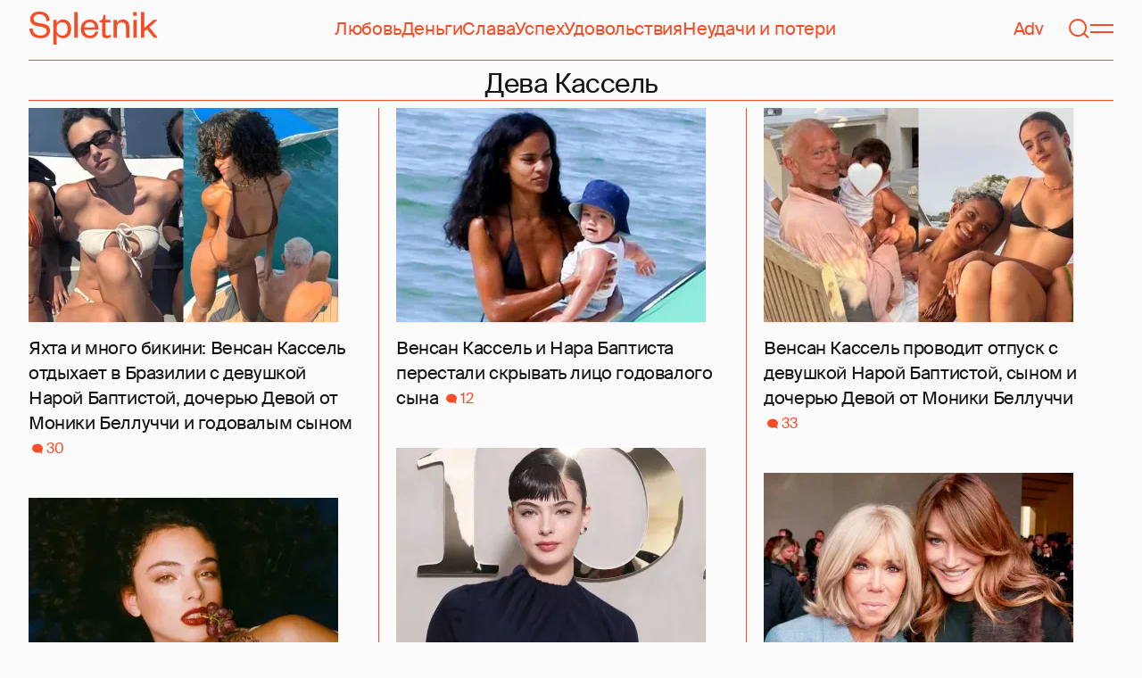

--- FILE ---
content_type: text/html; charset=utf-8
request_url: https://spletnik.ru/tag/deva-kassel
body_size: 52746
content:
<!DOCTYPE html><!-- App build time: 2025-11-27T09:02:24.864Z --><html lang="ru" data-pathname="/tag/deva-kassel" style="--page-background-color:rgb(var(--color-cream));--page-minimal-width:375px;--page-overflow-y:scroll;--main-max-width:100rem;--header-height:4.25rem" class=""><head><title data-rh="true">Дева Кассель</title><meta data-rh="true" charSet="utf-8"/><meta data-rh="true" name="referrer" content="strict-origin-when-cross-origin"/><meta data-rh="true" name="msapplication-TileColor" content="#f74c25"/><meta data-rh="true" name="description" content="Let&#x27;s talk about it!"/><meta data-rh="true" name="viewport" content="width=375, initial-scale=1"/><meta data-rh="true" name="twitter:card" content="summary"/><meta data-rh="true" property="og:title" content="Дева Кассель"/><meta data-rh="true" property="og:type" content="website"/><meta data-rh="true" property="og:image" content="https://spletnik.ru/favicon.ico"/><meta data-rh="true" property="og:url" content="https://spletnik.ru/tag/deva-kassel"/><meta data-rh="true" property="og:description" content="Let&#x27;s talk about it!"/><meta data-rh="true" property="og:locale" content="ru_RU"/><link data-chunk="main" rel="preload" as="style" href="/static/styles/e3ccf4ee08d4230dd767.css"/><link data-chunk="main" rel="preload" as="script" href="/static/scripts/fe93316eaa94e203543d.js"/><link data-chunk="main" rel="preload" as="script" href="/static/scripts/6a946478daf2ca81ce6f.js"/><link data-chunk="main" rel="preload" as="script" href="/static/scripts/48f209a4b5c4258d4573.js"/><link data-chunk="main" rel="preload" as="script" href="/static/scripts/13d47b57166d24805624.js"/><link data-chunk="TagPage" rel="preload" as="script" href="/static/scripts/299ef7661f8a52a1fd75.js"/><link data-chunk="TagPage" rel="preload" as="script" href="/static/scripts/c0fac2844d766f6b2a09.js"/><link data-chunk="TagPage" rel="preload" as="script" href="/static/scripts/b377000ec59684a7bf87.js"/><link data-chunk="TagPage" rel="preload" as="script" href="/static/scripts/f0caf0aeec9b0c0f9683.js"/><link data-rh="true" rel="apple-touch-icon" sizes="180x180" href="/apple-touch-icon.png"/><link data-rh="true" rel="icon" type="image/png" sizes="32x32" href="/favicon-32x32.png"/><link data-rh="true" rel="icon" type="image/png" sizes="16x16" href="/favicon-16x16.png"/><link data-rh="true" rel="manifest" href="/site.webmanifest"/><link data-rh="true" rel="mask-icon" href="/safari-pinned-tab.svg" color="#f74c25"/><link data-rh="true" rel="canonical" href="https://spletnik.ru/tag/deva-kassel"/><link data-chunk="main" rel="stylesheet" href="/static/styles/e3ccf4ee08d4230dd767.css"/><script>!(function(w,p,f,c){if(!window.crossOriginIsolated && !navigator.serviceWorker) return;c=w[p]=Object.assign(w[p]||{},{"debug":false});c[f]=(c[f]||[]).concat(["dataLayer.push"])})(window,'partytown','forward');/* Partytown 0.11.0 - MIT QwikDev */
const t={preserveBehavior:!1},e=e=>{if("string"==typeof e)return[e,t];const[n,r=t]=e;return[n,{...t,...r}]},n=Object.freeze((t=>{const e=new Set;let n=[];do{Object.getOwnPropertyNames(n).forEach((t=>{"function"==typeof n[t]&&e.add(t)}))}while((n=Object.getPrototypeOf(n))!==Object.prototype);return Array.from(e)})());!function(t,r,o,i,a,s,c,l,d,p,u=t,f){function h(){f||(f=1,"/"==(c=(s.lib||"/~partytown/")+(s.debug?"debug/":""))[0]&&(d=r.querySelectorAll('script[type="text/partytown"]'),i!=t?i.dispatchEvent(new CustomEvent("pt1",{detail:t})):(l=setTimeout(v,(null==s?void 0:s.fallbackTimeout)||1e4),r.addEventListener("pt0",w),a?y(1):o.serviceWorker?o.serviceWorker.register(c+(s.swPath||"partytown-sw.js"),{scope:c}).then((function(t){t.active?y():t.installing&&t.installing.addEventListener("statechange",(function(t){"activated"==t.target.state&&y()}))}),console.error):v())))}function y(e){p=r.createElement(e?"script":"iframe"),t._pttab=Date.now(),e||(p.style.display="block",p.style.width="0",p.style.height="0",p.style.border="0",p.style.visibility="hidden",p.setAttribute("aria-hidden",!0)),p.src=c+"partytown-"+(e?"atomics.js?v=0.11.0":"sandbox-sw.html?"+t._pttab),r.querySelector(s.sandboxParent||"body").appendChild(p)}function v(n,o){for(w(),i==t&&(s.forward||[]).map((function(n){const[r]=e(n);delete t[r.split(".")[0]]})),n=0;n<d.length;n++)(o=r.createElement("script")).innerHTML=d[n].innerHTML,o.nonce=s.nonce,r.head.appendChild(o);p&&p.parentNode.removeChild(p)}function w(){clearTimeout(l)}s=t.partytown||{},i==t&&(s.forward||[]).map((function(r){const[o,{preserveBehavior:i}]=e(r);u=t,o.split(".").map((function(e,r,o){var a;u=u[o[r]]=r+1<o.length?u[o[r]]||(a=o[r+1],n.includes(a)?[]:{}):(()=>{let e=null;if(i){const{methodOrProperty:n,thisObject:r}=((t,e)=>{let n=t;for(let t=0;t<e.length-1;t+=1)n=n[e[t]];return{thisObject:n,methodOrProperty:e.length>0?n[e[e.length-1]]:void 0}})(t,o);"function"==typeof n&&(e=(...t)=>n.apply(r,...t))}return function(){let n;return e&&(n=e(arguments)),(t._ptf=t._ptf||[]).push(o,arguments),n}})()}))})),"complete"==r.readyState?h():(t.addEventListener("DOMContentLoaded",h),t.addEventListener("load",h))}(window,document,navigator,top,window.crossOriginIsolated);document.currentScript.dataset.partytown="";</script><script type="text/partytown">(function(w,d,s,l,i){w[l]=w[l]||[];w[l].push({'gtm.start':
              new Date().getTime(),event:'gtm.js'});var f=d.getElementsByTagName(s)[0],
              j=d.createElement(s),dl=l!='dataLayer'?'&l='+l:'';j.async=true;j.src=
              'https://www.googletagmanager.com/gtm.js?id='+i+dl;f.parentNode.insertBefore(j,f);
            })(window,document,'script','dataLayer','GTM-5VXL9DG7');</script><script>(function(m,e,t,r,i,k,a){m[i]=m[i]||function(){(m[i].a=m[i].a||[]).push(arguments)};
                  m[i].l=1*new Date();
                  for (var j = 0; j < document.scripts.length; j++) {if (document.scripts[j].src === r) { return; }}
                  k=e.createElement(t),a=e.getElementsByTagName(t)[0],k.async=1,k.src=r,a.parentNode.insertBefore(k,a)})
                  (window, document, "script", "https://mc.yandex.ru/metrika/tag.js", "ym");

                  ym(20819530, "init", {
                  defer:true,
                  clickmap:true,
                  trackLinks:true,
                  accurateTrackBounce:true,
                  webvisor:true
              });</script><noscript><div><img src="https://mc.yandex.ru/watch/20819530" style="position:absolute;left:-9999px" alt=""/></div></noscript><script data-rh="true" type="text/javascript">document.documentElement.setAttribute('data-prefers-color-scheme', localStorage.getItem('prefers-color-scheme') || 'light');
if (document.documentElement.dataset.prefersColorScheme === 'auto') {
  document.documentElement.setAttribute('data-prefers-color-scheme', matchMedia('(prefers-color-scheme: dark)').matches ? 'dark' : 'light');
}
if (!document.documentElement.dataset.prefersColorSchemeVariant) {
  document.documentElement.setAttribute('data-prefers-color-scheme-variant', localStorage.getItem('prefers-color-scheme-variant') || 'secondary');
} else {
  localStorage.setItem('prefers-color-scheme-variant', document.documentElement.dataset.prefersColorSchemeVariant)
}
document.head.insertAdjacentHTML('beforeend', `<meta name="twitter:widgets:theme" content="${document.documentElement.dataset.prefersColorScheme}" />`);
document.head.insertAdjacentHTML('beforeend', `<meta name="theme-color" content="${document.documentElement.dataset.prefersColorScheme === 'dark' ? '#111111' : '#F7F6F2' }" />`);</script><script data-rh="true" type="text/javascript">document.querySelector('meta[name="viewport"]').setAttribute('content', `width=375, initial-scale=${Math.min(screen.width / 375, 1)}`);</script><!--HEADER BIDDING-->
<link rel="preconnect" href="https://yastatic.net" crossorigin>
<link rel="sitemap" type="application/xml" title="Google News Sitemap" href="https://spletnik.ru/sitemap-news.xml"/>
<link rel="preconnect" href="https://storage.mds.yandex.net" crossorigin>
<script src="https://yandex.ru/ads/system/header-bidding.js" async></script>
<script>
	window.SPL_BP = window.SPL_BP || (matchMedia('(max-width:700px)').matches ? 'phone' : 'desktop');
console.log(1)
    var adfoxBiddersMap = {
        "myTarget": "808046",
        "betweenDigital": "890130",
        "buzzoola": "1315118",
        "adfox_adsmart": "1920941",
        "videonow": "1591235",
        "adfox_mttech": "2592358",
        "mediasniper": "2181294",
        "getintent": "3184766",
        "gnezdo": "3185157",
        "adfox_yandex_LayerCV": "3199997",
        "adfox_yandex_adfox@monetize-me.ru": "2427108",
        "viqeo": "3382182",
    };
    var desktopUnits = [
      {
        code: "desktop_top_billboard",
        codeType: "combo",
        bids: [
          { bidder: "buzzoola", params: { placementId: "1240654" } },
          { bidder: "gnezdo",   params: { placementId: "358381" } },
          { bidder: "adwile",   params: { placementId: "32005" } },
          { bidder: "adfox_adsmart", params: { p1: "cuhby", p2: "ul" } }
        ],
        sizes: [[1000,180],[990,90],[990,250],[728,90]]
      },
      {
        code: "desktop_comments_side_banner",
        codeType: "combo",
        bids: [
          { bidder: "betweenDigital", params: { placementId: "2815811" } },
          { bidder: "buzzoola",       params: { placementId: "1240660" } },
          { bidder: "gnezdo",         params: { placementId: "358384" } },
          { bidder: "adfox_adsmart",  params: { p1: "cuhcc", p2: "hhro" } },
          { bidder: "myTarget",       params: { placementId: "234259" } }
        ],
        sizes: [[300,500],[240,400],[300,600]]
      }
    ];

    var mobileUnits = [
      {
        code: "adfox_168069462983338110", // fullscreen
        codeType: "combo",
        bids: [
          { bidder: "adfox_yandex_adfox@monetize-me.ru", params: { p1:"dcgqj", p2:"ihud" } },
          { bidder: "getintent", params: { placementId: "215_V_spletnik.ru_M_FS_300x600" } },
          { bidder: "gnezdo",    params: { placementId: "357241" } },
          { bidder: "adfox_mttech", params: { p1:"dghff", p2:"gdxc" } }
        ],
        sizes: [[300,600],[300,300],[320,250],[320,480]]
      },
      {
        code: "mobile_top_billboard",
        bids: [
          { bidder: "myTarget",   params: { placementId: "902582" } },
          { bidder: "buzzoola",   params: { placementId: "1240648" } },
          { bidder: "betweenDigital", params: { placementId: "4531603" } }
        ],
        sizes: [[320,50],[320,100]]
      }
    ];

    var userTimeout = 400;
    window.YaHeaderBiddingSettings = {
        biddersMap: adfoxBiddersMap,
        adUnits: (window.SPL_BP === 'desktop' ? desktopUnits : mobileUnits),
        timeout: userTimeout,
    };

</script>
<script>
    window.Ya || (window.Ya = {});
    window.yaContextCb = window.yaContextCb || [];
    window.Ya.adfoxCode || (window.Ya.adfoxCode = {});
    window.Ya.adfoxCode.hbCallbacks || (window.Ya.adfoxCode.hbCallbacks = []);
</script>
<script src="https://yandex.ru/ads/system/context.js" async></script>
<style type="text/css">
    .marker_desktop {
        display: none;
        color: #f74c25;
        position: absolute;
        left: 50%;
        top: 0.3rem;
        transform: translate(-50%, 0%);
        font-size: 0.8rem;
    }

    .placeholder {
        background: #fceae6;
        width: calc(100% - 2px);
        overflow: hidden;
    }
    .placeholder_mobile{
        background: #fceae6;
        border-radius: 0.5rem;
        overflow: hidden;
    }

    .placeholder_billboard {
        background: #fceae6;
        width: calc(100% - 2px);
        overflow: hidden;
        max-width: 1536px;
    }

    #root {
        width: 100%;
    }

    .branding {
        width: 1200px !important;
        top:245px;
        position: relative;
        margin: auto;
        background: var(--page-background-color);
    }

    #root.branding {
        -webkit-transition: width 2s ease-in-out;
        -moz-transition: width 2s ease-in-out;
        -o-transition: width 2s ease-in-out;
        transition: width 2s ease-in-out;
    }

    #mobile_top_billboard {
        max-height: 150px;
        margin:auto;
        overflow: hidden;
    }

    .mobile_inread_container {
        text-align: center;
        width: calc(100vw - 2.5rem);
        display: flex;
        align-items: center;
        justify-content: center;
        margin: auto;
    }

    .m_inread_adfox_container {
        text-align: center;
        max-height: 300px;
        margin: auto;
    }
    .m_inread_adfox_container  img{
        margin: auto;
    }
    .m_inread_adfox_container_content  {
        text-align: center;
        margin: auto;
        width: 100%;
    }
    .m_inread_adfox_container_content  img{
        margin: auto;
        
    }
    .m_inread_adfox_container_content > div{
        margin: auto;
        
    }
    #billboard_ads {
        max-width: 1370px;
        overflow: hidden;
        width: 100%;
    }
    .desktop_inread_container {
        background: #fceae6;
        text-align: center;
        align-items: center;
        justify-content: center;
        margin: auto;
        padding: 20px;
        width: 100%;
    }
    .d_inread_adfox_container_content  {
        text-align: center;
        margin: auto;
        width: 100%;
    }
    .d_inread_adfox_container_content img{
        margin: auto;
    }
    .d_inread_adfox_container_content > div{
        margin: auto;
    }
    .ad--collapsing { overflow: hidden; transition: height .3s ease; }

</style></head><body><noscript><iframe src="https://www.googletagmanager.com/ns.html?id=GTM-5VXL9DG7" height="0" width="0" style="display:none;visibility:hidden"></iframe></noscript><div id="root"><div class="Toastify"></div><header style="--header-height:4.25rem;--main-max-width:100rem" class="m-auto w-full px-5 md:px-8 sticky inset-x-0 top-0 z-header mt-0 flex h-[var(--header-height)] max-w-[var(--main-max-width)] items-stretch justify-center bg-cream"><nav class="relative flex w-full items-center justify-between border-b border-blood pb-6 pt-5"><a style="--base-color:rgb(var(--color-cream));--accent-color:rgb(var(--color-blood));--muted-color:rgb(var(--color-half-blood))" class="cursor-pointer items-center justify-center border-0 bg-transparent no-underline antialiased [text-rendering:geometricPrecision] disabled:cursor-auto flex p-0 text-[var(--accent-color)] decoration-1 underline-offset-4 hover:underline active:underline [@media(hover:hover){&amp;:hover_svg}]:text-[var(--muted-color)] transition-colors duration-300 ease-in-out active:transition-none disabled:pointer-events-none" aria-label="Spletnik" href="/" data-discover="true"><div class="h-[30px] w-[114px] md:h-[37px] md:w-[144px]"><svg xmlns="http://www.w3.org/2000/svg" width="144" height="37" fill="none" viewBox="14 0 114 37" class="size-full"><path d="m0 19.048 3.566-.228c.229 5.253 3.84 7.948 8.687 7.948 4.298 0 6.995-1.827 6.995-4.98 0-2.648-1.737-3.928-5.486-4.658l-5.715-1.097C3.795 15.211.869 12.927.869 8.451.869 3.426 4.846 0 11.156 0c7.224 0 11.384 3.837 11.43 10.323l-3.612.183c-.137-4.75-3.018-7.446-7.772-7.446-4.161 0-6.493 1.965-6.493 5.162 0 2.832 1.875 3.746 5.212 4.385l5.213 1.005c5.258 1.005 7.91 3.29 7.91 7.903 0 5.299-4.573 8.36-10.79 8.36C5.165 29.874 0 25.99 0 19.047Zm30.386-.274v1.142c0 4.385 2.789 6.943 6.4 6.943 3.933 0 6.081-2.923 6.081-7.491s-2.148-7.491-6.08-7.491c-3.612 0-6.401 2.558-6.401 6.897Zm.091 6.395V37h-3.795V9.364h3.795v4.203c.869-2.467 3.43-4.75 7.178-4.75 5.898 0 9.145 4.658 9.145 10.55 0 5.893-3.247 10.507-9.145 10.507-3.749 0-6.31-2.238-7.178-4.705ZM50.291.548h3.795v28.778H50.29V.548Zm23.697 21.698 3.154.365c-1.005 4.522-4.343 7.263-9.327 7.263-5.943 0-10.287-4.02-10.287-10.232 0-6.304 4.344-10.826 10.104-10.826 6.356 0 9.602 4.522 9.602 9.958v1.508H61.323c.183 3.882 2.972 6.623 6.538 6.623 3.338 0 5.304-1.599 6.127-4.66Zm-12.574-4.431h11.933c-.137-3.198-1.92-6.121-5.715-6.121-3.612 0-5.76 2.832-6.218 6.12Zm19.992 6.852V12.105H78.39v-2.056l1.28-.228c1.874-.365 2.286-1.279 2.743-3.198l.594-2.786h2.15v5.527h5.623v2.74h-5.624V24.21c0 1.781.732 2.604 2.47 2.604 1.28 0 2.605-.549 3.748-1.188v2.558c-1.463 1.096-2.926 1.69-5.12 1.69-2.835 0-4.847-1.325-4.847-5.207Zm16.627-6.807v11.466h-3.795V9.364h3.795v3.563c.96-2.42 3.658-4.11 6.63-4.11 5.212 0 7.315 3.47 7.315 8.13v12.379h-3.795v-12.06c0-3.334-1.6-5.435-4.755-5.435-3.017 0-5.395 2.375-5.395 6.03Zm18.43-8.496h3.795v19.962h-3.795V9.364Zm-.092-4.522V.548h3.932v4.294h-3.932Zm12.404 17.267v7.217h-3.795V.548h3.795v17.86l10.059-9.044h4.755l-9.19 8.177L144 29.326h-4.481l-7.955-9.684-2.789 2.467Z" fill="currentColor"></path></svg></div></a><div class="mx-4 hidden items-center gap-4.5 lg:flex"><a style="--base-color:rgb(var(--color-cream));--accent-color:rgb(var(--color-blood));--muted-color:rgb(var(--color-half-blood))" class="cursor-pointer items-center justify-center border-0 bg-transparent no-underline antialiased [text-rendering:geometricPrecision] disabled:cursor-auto p-0 text-[var(--accent-color)] decoration-1 underline-offset-4 hover:underline active:underline [@media(hover:hover){&amp;:hover_svg}]:text-[var(--muted-color)] transition-colors duration-300 ease-in-out active:transition-none disabled:pointer-events-none inline" href="/tag/lyubov" data-discover="true">Любовь</a><a style="--base-color:rgb(var(--color-cream));--accent-color:rgb(var(--color-blood));--muted-color:rgb(var(--color-half-blood))" class="cursor-pointer items-center justify-center border-0 bg-transparent no-underline antialiased [text-rendering:geometricPrecision] disabled:cursor-auto p-0 text-[var(--accent-color)] decoration-1 underline-offset-4 hover:underline active:underline [@media(hover:hover){&amp;:hover_svg}]:text-[var(--muted-color)] transition-colors duration-300 ease-in-out active:transition-none disabled:pointer-events-none inline" href="/tag/dengi" data-discover="true">Деньги</a><a style="--base-color:rgb(var(--color-cream));--accent-color:rgb(var(--color-blood));--muted-color:rgb(var(--color-half-blood))" class="cursor-pointer items-center justify-center border-0 bg-transparent no-underline antialiased [text-rendering:geometricPrecision] disabled:cursor-auto p-0 text-[var(--accent-color)] decoration-1 underline-offset-4 hover:underline active:underline [@media(hover:hover){&amp;:hover_svg}]:text-[var(--muted-color)] transition-colors duration-300 ease-in-out active:transition-none disabled:pointer-events-none inline" href="/tag/slava-1" data-discover="true">Слава</a><a style="--base-color:rgb(var(--color-cream));--accent-color:rgb(var(--color-blood));--muted-color:rgb(var(--color-half-blood))" class="cursor-pointer items-center justify-center border-0 bg-transparent no-underline antialiased [text-rendering:geometricPrecision] disabled:cursor-auto p-0 text-[var(--accent-color)] decoration-1 underline-offset-4 hover:underline active:underline [@media(hover:hover){&amp;:hover_svg}]:text-[var(--muted-color)] transition-colors duration-300 ease-in-out active:transition-none disabled:pointer-events-none inline" href="/tag/uspekh" data-discover="true">Успех</a><a style="--base-color:rgb(var(--color-cream));--accent-color:rgb(var(--color-blood));--muted-color:rgb(var(--color-half-blood))" class="cursor-pointer items-center justify-center border-0 bg-transparent no-underline antialiased [text-rendering:geometricPrecision] disabled:cursor-auto p-0 text-[var(--accent-color)] decoration-1 underline-offset-4 hover:underline active:underline [@media(hover:hover){&amp;:hover_svg}]:text-[var(--muted-color)] transition-colors duration-300 ease-in-out active:transition-none disabled:pointer-events-none inline" href="/tag/udovolstviya" data-discover="true">Удовольствия</a><a style="--base-color:rgb(var(--color-cream));--accent-color:rgb(var(--color-blood));--muted-color:rgb(var(--color-half-blood))" class="cursor-pointer items-center justify-center border-0 bg-transparent no-underline antialiased [text-rendering:geometricPrecision] disabled:cursor-auto p-0 text-[var(--accent-color)] decoration-1 underline-offset-4 hover:underline active:underline [@media(hover:hover){&amp;:hover_svg}]:text-[var(--muted-color)] transition-colors duration-300 ease-in-out active:transition-none disabled:pointer-events-none inline" href="/tag/neudachi-i-poteri" data-discover="true">Неудачи и потери</a></div><div class="flex items-center gap-4.5"><a style="--base-color:rgb(var(--color-cream));--accent-color:rgb(var(--color-blood));--muted-color:rgb(var(--color-half-blood))" class="cursor-pointer items-center justify-center border-0 bg-transparent no-underline antialiased [text-rendering:geometricPrecision] disabled:cursor-auto flex p-0 text-[var(--accent-color)] decoration-1 underline-offset-4 hover:underline active:underline [@media(hover:hover){&amp;:hover_svg}]:text-[var(--muted-color)] transition-colors duration-300 ease-in-out active:transition-none disabled:pointer-events-none" href="/tag/advertorial" data-discover="true">Adv</a><svg fill="none" xmlns="http://www.w3.org/2000/svg" width="26" height="26" viewBox="0 0 26 26" color="transparent"><path fill="currentColor" d="M2 19h22v2H2z"></path><path d="M19 9A6 6 0 0 0 7 9m8 12a2 2 0 1 1-4 0M7 9v8c0 2-1 2.5-2 3M19 9v8c0 2 1 2.5 2 3" stroke="currentColor" stroke-width="2"></path></svg><a style="--base-color:rgb(var(--color-cream));--accent-color:rgb(var(--color-blood));--muted-color:rgb(var(--color-half-blood))" class="cursor-pointer items-center justify-center border-0 bg-transparent no-underline antialiased [text-rendering:geometricPrecision] disabled:cursor-auto flex p-0 text-[var(--accent-color)] decoration-1 underline-offset-4 hover:underline active:underline [@media(hover:hover){&amp;:hover_svg}]:text-[var(--muted-color)] transition-colors duration-300 ease-in-out active:transition-none disabled:pointer-events-none" aria-label="Поиск" href="/search" data-discover="true"><svg width="26" height="26" fill="none" xmlns="http://www.w3.org/2000/svg"><path fill="currentColor" d="m19.62 17.72 5.08 5.08-1.42 1.41-5.07-5.08z"></path><circle cx="12.08" cy="12.08" r="9.08" stroke="currentColor" stroke-width="2"></circle></svg></a><button type="button" style="--base-color:rgb(var(--color-cream));--accent-color:rgb(var(--color-blood));--muted-color:rgb(var(--color-half-blood))" aria-label="Меню" class="cursor-pointer items-center justify-center border-0 bg-transparent no-underline antialiased [text-rendering:geometricPrecision] disabled:cursor-auto flex p-0 text-[var(--accent-color)] decoration-1 underline-offset-4 hover:underline active:underline [@media(hover:hover){&amp;:hover_svg}]:text-[var(--muted-color)] transition-colors duration-300 ease-in-out active:transition-none disabled:pointer-events-none"><svg width="26" height="26" fill="none" xmlns="http://www.w3.org/2000/svg"><path fill="currentColor" d="M0 8h26v2H0zm0 8h26v2H0z"></path></svg></button></div></nav></header><main class="flex grow flex-col items-stretch m-auto w-full max-w-[var(--main-max-width)] px-5 md:px-8 mx-auto my-0 justify-start"><div class="justify-center py-2"><h1 class="m-0 border-b border-blood text-center text-xl">Дева Кассель</h1></div><div class="h-full border-blood"><div style="--card-padding-right:1.5rem;--height:1018.75rem" class="w-full md:flex md:h-[var(--height)] md:flex-col md:flex-wrap md:gap-x-[var(--card-padding-right)] -mt-6 masonry-container"><div style="--order:2;--card-padding-top-desktop:1.5rem" class="order-[var(--order)] mt-[var(--card-padding-top-desktop)] hidden w-px basis-full bg-blood 2xl:block xl:block md:block masonry-spacer"></div><div style="--order:3;--card-padding-top-desktop:1.5rem" class="order-[var(--order)] mt-[var(--card-padding-top-desktop)] hidden w-px basis-full bg-blood 2xl:block xl:block masonry-spacer"></div><div style="--order:4;--card-padding-top-desktop:1.5rem" class="order-[var(--order)] mt-[var(--card-padding-top-desktop)] hidden w-px basis-full bg-blood 2xl:block masonry-spacer"></div><div class="flex w-full flex-col md:w-[calc((100%_-_2*var(--card-padding-right)_-_1px)/2)] xl:w-[calc((100%_-_4*var(--card-padding-right)_-_2px)/3)] 2xl:w-[calc((100%_-_6*var(--card-padding-right)_-_3px)/4)] md:[&amp;:nth-child(2n+4)]:order-1 md:[&amp;:nth-child(2n+5)]:order-2 xl:[&amp;:nth-child(3n+4)]:order-1 xl:[&amp;:nth-child(3n+5)]:order-2 xl:[&amp;:nth-child(3n+6)]:order-3 2xl:[&amp;:nth-child(4n+4)]:order-1 2xl:[&amp;:nth-child(4n+5)]:order-2 2xl:[&amp;:nth-child(4n+6)]:order-3 2xl:[&amp;:nth-child(4n+7)]:order-4"><a class="inline-flex cursor-pointer items-center justify-center border-0 bg-transparent p-0 text-inherit no-underline antialiased [text-rendering:geometricPrecision] disabled:cursor-auto [align-items:normal] [justify-content:normal] [&amp;&gt;section]:w-full [&amp;_*]:transition-colors [&amp;_*]:duration-75 [&amp;_*]:ease-in-out [@media(hover:hover){&amp;:hover_h2}]:text-text-secondary" href="/yakhta-i-mnogo-bikini-vensan-kassel-otdykhayet-v-brazilii-s-devushkoy-naroy-baptistoy-docheryu-devoy-ot-moniki-belluchchi-i-godovalym-synom-336372" data-discover="true"><section style="--card-padding-bottom:0.5rem;--card-padding-bottom-desktop:1.125rem;--card-padding-top-desktop:1.5rem" class="flex flex-col justify-between px-0 pb-[var(--card-padding-bottom)] pt-3 md:pb-[var(--card-padding-bottom-desktop)] md:pt-[var(--card-padding-top-desktop)]"><div class="flex flex-col"><div class="mb-2 block w-full md:mb-3.5 max-w-[42.1875rem] md:max-w-[30.125rem] lg:max-w-[27.125rem] xl:max-w-[21.75rem]"><div style="--padding-percentage:69.23837784371909%" class="relative h-0 overflow-hidden pb-[var(--padding-percentage)]"><picture class="absolute left-0 top-0 size-full"><source width="348" height="240.94955489614244" media="(min-width: 1200px)" srcSet="https://image.spletnik.ru/resize/fit=contain,gravity=0.5x0.5,format=auto,width=348,height=240/https://image.spletnik.ru/image/2025/12/30/2raI/original.webp, https://image.spletnik.ru/resize/fit=contain,gravity=0.5x0.5,format=auto,width=348,height=240,dpr=2/https://image.spletnik.ru/image/2025/12/30/2raI/original.webp 2x"/><source width="434" height="300.49455984174085" media="(min-width: 1076px)" srcSet="https://image.spletnik.ru/resize/fit=contain,gravity=0.5x0.5,format=auto,width=434,height=300/https://image.spletnik.ru/image/2025/12/30/2raI/original.webp, https://image.spletnik.ru/resize/fit=contain,gravity=0.5x0.5,format=auto,width=434,height=300,dpr=2/https://image.spletnik.ru/image/2025/12/30/2raI/original.webp 2x"/><source width="482" height="333.728981206726" media="(min-width: 716px)" srcSet="https://image.spletnik.ru/resize/fit=contain,gravity=0.5x0.5,format=auto,width=482,height=333/https://image.spletnik.ru/image/2025/12/30/2raI/original.webp, https://image.spletnik.ru/resize/fit=contain,gravity=0.5x0.5,format=auto,width=482,height=333,dpr=2/https://image.spletnik.ru/image/2025/12/30/2raI/original.webp 2x"/><source width="675" height="467.35905044510383" media="(min-width: 430px)" srcSet="https://image.spletnik.ru/resize/fit=contain,gravity=0.5x0.5,format=auto,width=675,height=467/https://image.spletnik.ru/image/2025/12/30/2raI/original.webp, https://image.spletnik.ru/resize/fit=contain,gravity=0.5x0.5,format=auto,width=675,height=467,dpr=2/https://image.spletnik.ru/image/2025/12/30/2raI/original.webp 2x"/><source width="390" height="270.02967359050444" media="(min-width: 0px)" srcSet="https://image.spletnik.ru/resize/fit=contain,gravity=0.5x0.5,format=auto,width=390,height=270/https://image.spletnik.ru/image/2025/12/30/2raI/original.webp, https://image.spletnik.ru/resize/fit=contain,gravity=0.5x0.5,format=auto,width=390,height=270,dpr=2/https://image.spletnik.ru/image/2025/12/30/2raI/original.webp 2x"/><img loading="lazy" fetchPriority="auto" class="size-full bg-loader/15 object-contain" alt="Иллюстрация к статье" width="675" height="467.35905044510383" src="https://image.spletnik.ru/resize/fit=contain,gravity=0.5x0.5,format=auto,width=675,height=467/https://image.spletnik.ru/image/2025/12/30/2raI/original.webp" srcSet="https://image.spletnik.ru/resize/fit=contain,gravity=0.5x0.5,format=auto,width=675,height=467/https://image.spletnik.ru/image/2025/12/30/2raI/original.webp, https://image.spletnik.ru/resize/fit=contain,gravity=0.5x0.5,format=auto,width=675,height=467,dpr=2/https://image.spletnik.ru/image/2025/12/30/2raI/original.webp 2x"/></picture></div></div><h2 class="text-lg leading-6 md:leading-6.5">Яхта и много бикини: Венсан Кассель отдыхает в Бразилии с девушкой Нарой Баптистой, дочерью Девой от Моники Беллуччи и годовалым сыном<!-- --> <div class="ml-1 inline-flex items-center justify-between gap-2 text-sm"><div class="flex gap-2 text-blood md:gap-2.5" variant="UNDERLINED"><div class="flex items-center"><svg fill="none" xmlns="http://www.w3.org/2000/svg" viewBox="0 0 13 13" width="12" height="12"><ellipse cx="6.5" cy="6" rx="6.5" ry="5.42" fill="currentColor"></ellipse><path d="M12.88 12.42c-1.74 0-3.98-1.8-4.88-2.71l2.7-2.17c.37 1.08 1.3 3.58 2.18 4.88Z" fill="currentColor"></path></svg><div class="ml-1">30</div></div></div></div></h2></div></section></a></div><div class="flex w-full flex-col md:w-[calc((100%_-_2*var(--card-padding-right)_-_1px)/2)] xl:w-[calc((100%_-_4*var(--card-padding-right)_-_2px)/3)] 2xl:w-[calc((100%_-_6*var(--card-padding-right)_-_3px)/4)] md:[&amp;:nth-child(2n+4)]:order-1 md:[&amp;:nth-child(2n+5)]:order-2 xl:[&amp;:nth-child(3n+4)]:order-1 xl:[&amp;:nth-child(3n+5)]:order-2 xl:[&amp;:nth-child(3n+6)]:order-3 2xl:[&amp;:nth-child(4n+4)]:order-1 2xl:[&amp;:nth-child(4n+5)]:order-2 2xl:[&amp;:nth-child(4n+6)]:order-3 2xl:[&amp;:nth-child(4n+7)]:order-4"><a class="inline-flex cursor-pointer items-center justify-center border-0 bg-transparent p-0 text-inherit no-underline antialiased [text-rendering:geometricPrecision] disabled:cursor-auto [align-items:normal] [justify-content:normal] [&amp;&gt;section]:w-full [&amp;_*]:transition-colors [&amp;_*]:duration-75 [&amp;_*]:ease-in-out [@media(hover:hover){&amp;:hover_h2}]:text-text-secondary" href="/vensan-kassel-i-nara-baptista-perestali-skryvat-litso-godovalogo-syna-336304" data-discover="true"><section style="--card-padding-bottom:0.5rem;--card-padding-bottom-desktop:1.125rem;--card-padding-top-desktop:1.5rem" class="flex flex-col justify-between px-0 pb-[var(--card-padding-bottom)] pt-3 md:pb-[var(--card-padding-bottom-desktop)] md:pt-[var(--card-padding-top-desktop)]"><div class="flex flex-col"><div class="mb-2 block w-full md:mb-3.5 max-w-[42.1875rem] md:max-w-[30.125rem] lg:max-w-[27.125rem] xl:max-w-[21.75rem]"><div style="--padding-percentage:69.23837784371909%" class="relative h-0 overflow-hidden pb-[var(--padding-percentage)]"><picture class="absolute left-0 top-0 size-full"><source width="348" height="240.94955489614244" media="(min-width: 1200px)" srcSet="https://image.spletnik.ru/resize/fit=contain,gravity=0.5x0.5,format=auto,width=348,height=240/https://image.spletnik.ru/image/2025/12/25/LjJO/original.webp, https://image.spletnik.ru/resize/fit=contain,gravity=0.5x0.5,format=auto,width=348,height=240,dpr=2/https://image.spletnik.ru/image/2025/12/25/LjJO/original.webp 2x"/><source width="434" height="300.49455984174085" media="(min-width: 1076px)" srcSet="https://image.spletnik.ru/resize/fit=contain,gravity=0.5x0.5,format=auto,width=434,height=300/https://image.spletnik.ru/image/2025/12/25/LjJO/original.webp, https://image.spletnik.ru/resize/fit=contain,gravity=0.5x0.5,format=auto,width=434,height=300,dpr=2/https://image.spletnik.ru/image/2025/12/25/LjJO/original.webp 2x"/><source width="482" height="333.728981206726" media="(min-width: 716px)" srcSet="https://image.spletnik.ru/resize/fit=contain,gravity=0.5x0.5,format=auto,width=482,height=333/https://image.spletnik.ru/image/2025/12/25/LjJO/original.webp, https://image.spletnik.ru/resize/fit=contain,gravity=0.5x0.5,format=auto,width=482,height=333,dpr=2/https://image.spletnik.ru/image/2025/12/25/LjJO/original.webp 2x"/><source width="675" height="467.35905044510383" media="(min-width: 430px)" srcSet="https://image.spletnik.ru/resize/fit=contain,gravity=0.5x0.5,format=auto,width=675,height=467/https://image.spletnik.ru/image/2025/12/25/LjJO/original.webp, https://image.spletnik.ru/resize/fit=contain,gravity=0.5x0.5,format=auto,width=675,height=467,dpr=2/https://image.spletnik.ru/image/2025/12/25/LjJO/original.webp 2x"/><source width="390" height="270.02967359050444" media="(min-width: 0px)" srcSet="https://image.spletnik.ru/resize/fit=contain,gravity=0.5x0.5,format=auto,width=390,height=270/https://image.spletnik.ru/image/2025/12/25/LjJO/original.webp, https://image.spletnik.ru/resize/fit=contain,gravity=0.5x0.5,format=auto,width=390,height=270,dpr=2/https://image.spletnik.ru/image/2025/12/25/LjJO/original.webp 2x"/><img loading="lazy" fetchPriority="auto" class="size-full bg-loader/15 object-contain" alt="Иллюстрация к статье" width="675" height="467.35905044510383" src="https://image.spletnik.ru/resize/fit=contain,gravity=0.5x0.5,format=auto,width=675,height=467/https://image.spletnik.ru/image/2025/12/25/LjJO/original.webp" srcSet="https://image.spletnik.ru/resize/fit=contain,gravity=0.5x0.5,format=auto,width=675,height=467/https://image.spletnik.ru/image/2025/12/25/LjJO/original.webp, https://image.spletnik.ru/resize/fit=contain,gravity=0.5x0.5,format=auto,width=675,height=467,dpr=2/https://image.spletnik.ru/image/2025/12/25/LjJO/original.webp 2x"/></picture></div></div><h2 class="text-lg leading-6 md:leading-6.5">Венсан Кассель и Нара Баптиста перестали скрывать лицо годовалого сына<!-- --> <div class="ml-1 inline-flex items-center justify-between gap-2 text-sm"><div class="flex gap-2 text-blood md:gap-2.5" variant="UNDERLINED"><div class="flex items-center"><svg fill="none" xmlns="http://www.w3.org/2000/svg" viewBox="0 0 13 13" width="12" height="12"><ellipse cx="6.5" cy="6" rx="6.5" ry="5.42" fill="currentColor"></ellipse><path d="M12.88 12.42c-1.74 0-3.98-1.8-4.88-2.71l2.7-2.17c.37 1.08 1.3 3.58 2.18 4.88Z" fill="currentColor"></path></svg><div class="ml-1">12</div></div></div></div></h2></div></section></a></div><div class="flex w-full flex-col md:w-[calc((100%_-_2*var(--card-padding-right)_-_1px)/2)] xl:w-[calc((100%_-_4*var(--card-padding-right)_-_2px)/3)] 2xl:w-[calc((100%_-_6*var(--card-padding-right)_-_3px)/4)] md:[&amp;:nth-child(2n+4)]:order-1 md:[&amp;:nth-child(2n+5)]:order-2 xl:[&amp;:nth-child(3n+4)]:order-1 xl:[&amp;:nth-child(3n+5)]:order-2 xl:[&amp;:nth-child(3n+6)]:order-3 2xl:[&amp;:nth-child(4n+4)]:order-1 2xl:[&amp;:nth-child(4n+5)]:order-2 2xl:[&amp;:nth-child(4n+6)]:order-3 2xl:[&amp;:nth-child(4n+7)]:order-4"><a class="inline-flex cursor-pointer items-center justify-center border-0 bg-transparent p-0 text-inherit no-underline antialiased [text-rendering:geometricPrecision] disabled:cursor-auto [align-items:normal] [justify-content:normal] [&amp;&gt;section]:w-full [&amp;_*]:transition-colors [&amp;_*]:duration-75 [&amp;_*]:ease-in-out [@media(hover:hover){&amp;:hover_h2}]:text-text-secondary" href="/vensan-kassel-provodit-otpusk-s-devushkoy-naroy-baptistoy-synom-i-docheryu-devoy-ot-moniki-belluchchi-334663" data-discover="true"><section style="--card-padding-bottom:0.5rem;--card-padding-bottom-desktop:1.125rem;--card-padding-top-desktop:1.5rem" class="flex flex-col justify-between px-0 pb-[var(--card-padding-bottom)] pt-3 md:pb-[var(--card-padding-bottom-desktop)] md:pt-[var(--card-padding-top-desktop)]"><div class="flex flex-col"><div class="mb-2 block w-full md:mb-3.5 max-w-[42.1875rem] md:max-w-[30.125rem] lg:max-w-[27.125rem] xl:max-w-[21.75rem]"><div style="--padding-percentage:69.23837784371909%" class="relative h-0 overflow-hidden pb-[var(--padding-percentage)]"><picture class="absolute left-0 top-0 size-full"><source width="348" height="240.94955489614244" media="(min-width: 1200px)" srcSet="https://image.spletnik.ru/resize/fit=contain,gravity=0.5x0.5,format=auto,width=348,height=240/https://image.spletnik.ru/image/2025/10/22/1b8S/original.webp, https://image.spletnik.ru/resize/fit=contain,gravity=0.5x0.5,format=auto,width=348,height=240,dpr=2/https://image.spletnik.ru/image/2025/10/22/1b8S/original.webp 2x"/><source width="434" height="300.49455984174085" media="(min-width: 1076px)" srcSet="https://image.spletnik.ru/resize/fit=contain,gravity=0.5x0.5,format=auto,width=434,height=300/https://image.spletnik.ru/image/2025/10/22/1b8S/original.webp, https://image.spletnik.ru/resize/fit=contain,gravity=0.5x0.5,format=auto,width=434,height=300,dpr=2/https://image.spletnik.ru/image/2025/10/22/1b8S/original.webp 2x"/><source width="482" height="333.728981206726" media="(min-width: 716px)" srcSet="https://image.spletnik.ru/resize/fit=contain,gravity=0.5x0.5,format=auto,width=482,height=333/https://image.spletnik.ru/image/2025/10/22/1b8S/original.webp, https://image.spletnik.ru/resize/fit=contain,gravity=0.5x0.5,format=auto,width=482,height=333,dpr=2/https://image.spletnik.ru/image/2025/10/22/1b8S/original.webp 2x"/><source width="675" height="467.35905044510383" media="(min-width: 430px)" srcSet="https://image.spletnik.ru/resize/fit=contain,gravity=0.5x0.5,format=auto,width=675,height=467/https://image.spletnik.ru/image/2025/10/22/1b8S/original.webp, https://image.spletnik.ru/resize/fit=contain,gravity=0.5x0.5,format=auto,width=675,height=467,dpr=2/https://image.spletnik.ru/image/2025/10/22/1b8S/original.webp 2x"/><source width="390" height="270.02967359050444" media="(min-width: 0px)" srcSet="https://image.spletnik.ru/resize/fit=contain,gravity=0.5x0.5,format=auto,width=390,height=270/https://image.spletnik.ru/image/2025/10/22/1b8S/original.webp, https://image.spletnik.ru/resize/fit=contain,gravity=0.5x0.5,format=auto,width=390,height=270,dpr=2/https://image.spletnik.ru/image/2025/10/22/1b8S/original.webp 2x"/><img loading="lazy" fetchPriority="auto" class="size-full bg-loader/15 object-contain" alt="Иллюстрация к статье" width="675" height="467.35905044510383" src="https://image.spletnik.ru/resize/fit=contain,gravity=0.5x0.5,format=auto,width=675,height=467/https://image.spletnik.ru/image/2025/10/22/1b8S/original.webp" srcSet="https://image.spletnik.ru/resize/fit=contain,gravity=0.5x0.5,format=auto,width=675,height=467/https://image.spletnik.ru/image/2025/10/22/1b8S/original.webp, https://image.spletnik.ru/resize/fit=contain,gravity=0.5x0.5,format=auto,width=675,height=467,dpr=2/https://image.spletnik.ru/image/2025/10/22/1b8S/original.webp 2x"/></picture></div></div><h2 class="text-lg leading-6 md:leading-6.5">Венсан Кассель проводит отпуск с девушкой Нарой Баптистой, сыном и дочерью Девой от Моники Беллуччи<!-- --> <div class="ml-1 inline-flex items-center justify-between gap-2 text-sm"><div class="flex gap-2 text-blood md:gap-2.5" variant="UNDERLINED"><div class="flex items-center"><svg fill="none" xmlns="http://www.w3.org/2000/svg" viewBox="0 0 13 13" width="12" height="12"><ellipse cx="6.5" cy="6" rx="6.5" ry="5.42" fill="currentColor"></ellipse><path d="M12.88 12.42c-1.74 0-3.98-1.8-4.88-2.71l2.7-2.17c.37 1.08 1.3 3.58 2.18 4.88Z" fill="currentColor"></path></svg><div class="ml-1">33</div></div></div></div></h2></div></section></a></div><div class="flex w-full flex-col md:w-[calc((100%_-_2*var(--card-padding-right)_-_1px)/2)] xl:w-[calc((100%_-_4*var(--card-padding-right)_-_2px)/3)] 2xl:w-[calc((100%_-_6*var(--card-padding-right)_-_3px)/4)] md:[&amp;:nth-child(2n+4)]:order-1 md:[&amp;:nth-child(2n+5)]:order-2 xl:[&amp;:nth-child(3n+4)]:order-1 xl:[&amp;:nth-child(3n+5)]:order-2 xl:[&amp;:nth-child(3n+6)]:order-3 2xl:[&amp;:nth-child(4n+4)]:order-1 2xl:[&amp;:nth-child(4n+5)]:order-2 2xl:[&amp;:nth-child(4n+6)]:order-3 2xl:[&amp;:nth-child(4n+7)]:order-4"><a class="inline-flex cursor-pointer items-center justify-center border-0 bg-transparent p-0 text-inherit no-underline antialiased [text-rendering:geometricPrecision] disabled:cursor-auto [align-items:normal] [justify-content:normal] [&amp;&gt;section]:w-full [&amp;_*]:transition-colors [&amp;_*]:duration-75 [&amp;_*]:ease-in-out [@media(hover:hover){&amp;:hover_h2}]:text-text-secondary" href="/doch-moniki-belluchchi-i-vensana-kasselya-snyalas-v-kruzheve-dlya-oblozhki-glyantsa-334622" data-discover="true"><section style="--card-padding-bottom:0.5rem;--card-padding-bottom-desktop:1.125rem;--card-padding-top-desktop:1.5rem" class="flex flex-col justify-between px-0 pb-[var(--card-padding-bottom)] pt-3 md:pb-[var(--card-padding-bottom-desktop)] md:pt-[var(--card-padding-top-desktop)]"><div class="flex flex-col"><div class="mb-2 block w-full md:mb-3.5 max-w-[42.1875rem] md:max-w-[30.125rem] lg:max-w-[27.125rem] xl:max-w-[21.75rem]"><div style="--padding-percentage:69.23837784371909%" class="relative h-0 overflow-hidden pb-[var(--padding-percentage)]"><picture class="absolute left-0 top-0 size-full"><source width="348" height="240.94955489614244" media="(min-width: 1200px)" srcSet="https://image.spletnik.ru/resize/fit=contain,gravity=0.5x0.5,format=auto,width=348,height=240/https://image.spletnik.ru/image/2025/10/20/GLf3/original.webp, https://image.spletnik.ru/resize/fit=contain,gravity=0.5x0.5,format=auto,width=348,height=240,dpr=2/https://image.spletnik.ru/image/2025/10/20/GLf3/original.webp 2x"/><source width="434" height="300.49455984174085" media="(min-width: 1076px)" srcSet="https://image.spletnik.ru/resize/fit=contain,gravity=0.5x0.5,format=auto,width=434,height=300/https://image.spletnik.ru/image/2025/10/20/GLf3/original.webp, https://image.spletnik.ru/resize/fit=contain,gravity=0.5x0.5,format=auto,width=434,height=300,dpr=2/https://image.spletnik.ru/image/2025/10/20/GLf3/original.webp 2x"/><source width="482" height="333.728981206726" media="(min-width: 716px)" srcSet="https://image.spletnik.ru/resize/fit=contain,gravity=0.5x0.5,format=auto,width=482,height=333/https://image.spletnik.ru/image/2025/10/20/GLf3/original.webp, https://image.spletnik.ru/resize/fit=contain,gravity=0.5x0.5,format=auto,width=482,height=333,dpr=2/https://image.spletnik.ru/image/2025/10/20/GLf3/original.webp 2x"/><source width="675" height="467.35905044510383" media="(min-width: 430px)" srcSet="https://image.spletnik.ru/resize/fit=contain,gravity=0.5x0.5,format=auto,width=675,height=467/https://image.spletnik.ru/image/2025/10/20/GLf3/original.webp, https://image.spletnik.ru/resize/fit=contain,gravity=0.5x0.5,format=auto,width=675,height=467,dpr=2/https://image.spletnik.ru/image/2025/10/20/GLf3/original.webp 2x"/><source width="390" height="270.02967359050444" media="(min-width: 0px)" srcSet="https://image.spletnik.ru/resize/fit=contain,gravity=0.5x0.5,format=auto,width=390,height=270/https://image.spletnik.ru/image/2025/10/20/GLf3/original.webp, https://image.spletnik.ru/resize/fit=contain,gravity=0.5x0.5,format=auto,width=390,height=270,dpr=2/https://image.spletnik.ru/image/2025/10/20/GLf3/original.webp 2x"/><img loading="lazy" fetchPriority="auto" class="size-full bg-loader/15 object-contain" alt="Иллюстрация к статье" width="675" height="467.35905044510383" src="https://image.spletnik.ru/resize/fit=contain,gravity=0.5x0.5,format=auto,width=675,height=467/https://image.spletnik.ru/image/2025/10/20/GLf3/original.webp" srcSet="https://image.spletnik.ru/resize/fit=contain,gravity=0.5x0.5,format=auto,width=675,height=467/https://image.spletnik.ru/image/2025/10/20/GLf3/original.webp, https://image.spletnik.ru/resize/fit=contain,gravity=0.5x0.5,format=auto,width=675,height=467,dpr=2/https://image.spletnik.ru/image/2025/10/20/GLf3/original.webp 2x"/></picture></div></div><h2 class="text-lg leading-6 md:leading-6.5">Дочь Моники Беллуччи и Венсана Касселя снялась в кружеве для обложки глянца<!-- --> <div class="ml-1 inline-flex items-center justify-between gap-2 text-sm"><div class="flex gap-2 text-blood md:gap-2.5" variant="UNDERLINED"><div class="flex items-center"><svg fill="none" xmlns="http://www.w3.org/2000/svg" viewBox="0 0 13 13" width="12" height="12"><ellipse cx="6.5" cy="6" rx="6.5" ry="5.42" fill="currentColor"></ellipse><path d="M12.88 12.42c-1.74 0-3.98-1.8-4.88-2.71l2.7-2.17c.37 1.08 1.3 3.58 2.18 4.88Z" fill="currentColor"></path></svg><div class="ml-1">11</div></div></div></div></h2></div></section></a></div><div class="flex w-full flex-col md:w-[calc((100%_-_2*var(--card-padding-right)_-_1px)/2)] xl:w-[calc((100%_-_4*var(--card-padding-right)_-_2px)/3)] 2xl:w-[calc((100%_-_6*var(--card-padding-right)_-_3px)/4)] md:[&amp;:nth-child(2n+4)]:order-1 md:[&amp;:nth-child(2n+5)]:order-2 xl:[&amp;:nth-child(3n+4)]:order-1 xl:[&amp;:nth-child(3n+5)]:order-2 xl:[&amp;:nth-child(3n+6)]:order-3 2xl:[&amp;:nth-child(4n+4)]:order-1 2xl:[&amp;:nth-child(4n+5)]:order-2 2xl:[&amp;:nth-child(4n+6)]:order-3 2xl:[&amp;:nth-child(4n+7)]:order-4"><a class="inline-flex cursor-pointer items-center justify-center border-0 bg-transparent p-0 text-inherit no-underline antialiased [text-rendering:geometricPrecision] disabled:cursor-auto [align-items:normal] [justify-content:normal] [&amp;&gt;section]:w-full [&amp;_*]:transition-colors [&amp;_*]:duration-75 [&amp;_*]:ease-in-out [@media(hover:hover){&amp;:hover_h2}]:text-text-secondary" href="/nedelya-mody-v-parizhe-sharliz-teron-natalya-vodyanova-s-muzhem-kseniya-sobchak-dzhonni-depp-i-dzhenna-ortega-na-pokaze-dior-333995" data-discover="true"><section style="--card-padding-bottom:0.5rem;--card-padding-bottom-desktop:1.125rem;--card-padding-top-desktop:1.5rem" class="flex flex-col justify-between px-0 pb-[var(--card-padding-bottom)] pt-3 md:pb-[var(--card-padding-bottom-desktop)] md:pt-[var(--card-padding-top-desktop)]"><div class="flex flex-col"><div class="mb-2 block w-full md:mb-3.5 max-w-[42.1875rem] md:max-w-[30.125rem] lg:max-w-[27.125rem] xl:max-w-[21.75rem]"><div style="--padding-percentage:69.23837784371909%" class="relative h-0 overflow-hidden pb-[var(--padding-percentage)]"><picture class="absolute left-0 top-0 size-full"><source width="348" height="240.94955489614244" media="(min-width: 1200px)" srcSet="https://image.spletnik.ru/resize/fit=contain,gravity=0.5x0.5,format=auto,width=348,height=240/https://image.spletnik.ru/image/2025/10/02/pJXC/original.webp, https://image.spletnik.ru/resize/fit=contain,gravity=0.5x0.5,format=auto,width=348,height=240,dpr=2/https://image.spletnik.ru/image/2025/10/02/pJXC/original.webp 2x"/><source width="434" height="300.49455984174085" media="(min-width: 1076px)" srcSet="https://image.spletnik.ru/resize/fit=contain,gravity=0.5x0.5,format=auto,width=434,height=300/https://image.spletnik.ru/image/2025/10/02/pJXC/original.webp, https://image.spletnik.ru/resize/fit=contain,gravity=0.5x0.5,format=auto,width=434,height=300,dpr=2/https://image.spletnik.ru/image/2025/10/02/pJXC/original.webp 2x"/><source width="482" height="333.728981206726" media="(min-width: 716px)" srcSet="https://image.spletnik.ru/resize/fit=contain,gravity=0.5x0.5,format=auto,width=482,height=333/https://image.spletnik.ru/image/2025/10/02/pJXC/original.webp, https://image.spletnik.ru/resize/fit=contain,gravity=0.5x0.5,format=auto,width=482,height=333,dpr=2/https://image.spletnik.ru/image/2025/10/02/pJXC/original.webp 2x"/><source width="675" height="467.35905044510383" media="(min-width: 430px)" srcSet="https://image.spletnik.ru/resize/fit=contain,gravity=0.5x0.5,format=auto,width=675,height=467/https://image.spletnik.ru/image/2025/10/02/pJXC/original.webp, https://image.spletnik.ru/resize/fit=contain,gravity=0.5x0.5,format=auto,width=675,height=467,dpr=2/https://image.spletnik.ru/image/2025/10/02/pJXC/original.webp 2x"/><source width="390" height="270.02967359050444" media="(min-width: 0px)" srcSet="https://image.spletnik.ru/resize/fit=contain,gravity=0.5x0.5,format=auto,width=390,height=270/https://image.spletnik.ru/image/2025/10/02/pJXC/original.webp, https://image.spletnik.ru/resize/fit=contain,gravity=0.5x0.5,format=auto,width=390,height=270,dpr=2/https://image.spletnik.ru/image/2025/10/02/pJXC/original.webp 2x"/><img loading="lazy" fetchPriority="auto" class="size-full bg-loader/15 object-contain" alt="Иллюстрация к статье" width="675" height="467.35905044510383" src="https://image.spletnik.ru/resize/fit=contain,gravity=0.5x0.5,format=auto,width=675,height=467/https://image.spletnik.ru/image/2025/10/02/pJXC/original.webp" srcSet="https://image.spletnik.ru/resize/fit=contain,gravity=0.5x0.5,format=auto,width=675,height=467/https://image.spletnik.ru/image/2025/10/02/pJXC/original.webp, https://image.spletnik.ru/resize/fit=contain,gravity=0.5x0.5,format=auto,width=675,height=467,dpr=2/https://image.spletnik.ru/image/2025/10/02/pJXC/original.webp 2x"/></picture></div></div><h2 class="text-lg leading-6 md:leading-6.5">Неделя моды в Париже: Шарлиз Терон, Наталья Водянова с мужем, Ксения Собчак, Джонни Депп и Дженна Ортега на показе Dior<!-- --> <div class="ml-1 inline-flex items-center justify-between gap-2 text-sm"><div class="flex gap-2 text-blood md:gap-2.5" variant="UNDERLINED"><div class="flex items-center"><svg fill="none" xmlns="http://www.w3.org/2000/svg" viewBox="0 0 13 13" width="12" height="12"><ellipse cx="6.5" cy="6" rx="6.5" ry="5.42" fill="currentColor"></ellipse><path d="M12.88 12.42c-1.74 0-3.98-1.8-4.88-2.71l2.7-2.17c.37 1.08 1.3 3.58 2.18 4.88Z" fill="currentColor"></path></svg><div class="ml-1">15</div></div></div></div></h2></div></section></a></div><div class="flex w-full flex-col md:w-[calc((100%_-_2*var(--card-padding-right)_-_1px)/2)] xl:w-[calc((100%_-_4*var(--card-padding-right)_-_2px)/3)] 2xl:w-[calc((100%_-_6*var(--card-padding-right)_-_3px)/4)] md:[&amp;:nth-child(2n+4)]:order-1 md:[&amp;:nth-child(2n+5)]:order-2 xl:[&amp;:nth-child(3n+4)]:order-1 xl:[&amp;:nth-child(3n+5)]:order-2 xl:[&amp;:nth-child(3n+6)]:order-3 2xl:[&amp;:nth-child(4n+4)]:order-1 2xl:[&amp;:nth-child(4n+5)]:order-2 2xl:[&amp;:nth-child(4n+6)]:order-3 2xl:[&amp;:nth-child(4n+7)]:order-4"><a class="inline-flex cursor-pointer items-center justify-center border-0 bg-transparent p-0 text-inherit no-underline antialiased [text-rendering:geometricPrecision] disabled:cursor-auto [align-items:normal] [justify-content:normal] [&amp;&gt;section]:w-full [&amp;_*]:transition-colors [&amp;_*]:duration-75 [&amp;_*]:ease-in-out [@media(hover:hover){&amp;:hover_h2}]:text-text-secondary" href="/brizhit-makron-karla-bruni-dzhonni-depp-dzhennifer-lourens-i-deva-kassel-na-pokaze-dior-v-parizhe-333979" data-discover="true"><section style="--card-padding-bottom:0.5rem;--card-padding-bottom-desktop:1.125rem;--card-padding-top-desktop:1.5rem" class="flex flex-col justify-between px-0 pb-[var(--card-padding-bottom)] pt-3 md:pb-[var(--card-padding-bottom-desktop)] md:pt-[var(--card-padding-top-desktop)]"><div class="flex flex-col"><div class="mb-2 block w-full md:mb-3.5 max-w-[42.1875rem] md:max-w-[30.125rem] lg:max-w-[27.125rem] xl:max-w-[21.75rem]"><div style="--padding-percentage:69.23837784371909%" class="relative h-0 overflow-hidden pb-[var(--padding-percentage)]"><picture class="absolute left-0 top-0 size-full"><source width="348" height="240.94955489614244" media="(min-width: 1200px)" srcSet="https://image.spletnik.ru/resize/fit=contain,gravity=0.5x0.5,format=auto,width=348,height=240/https://image.spletnik.ru/image/2025/10/01/DFEB/original.webp, https://image.spletnik.ru/resize/fit=contain,gravity=0.5x0.5,format=auto,width=348,height=240,dpr=2/https://image.spletnik.ru/image/2025/10/01/DFEB/original.webp 2x"/><source width="434" height="300.49455984174085" media="(min-width: 1076px)" srcSet="https://image.spletnik.ru/resize/fit=contain,gravity=0.5x0.5,format=auto,width=434,height=300/https://image.spletnik.ru/image/2025/10/01/DFEB/original.webp, https://image.spletnik.ru/resize/fit=contain,gravity=0.5x0.5,format=auto,width=434,height=300,dpr=2/https://image.spletnik.ru/image/2025/10/01/DFEB/original.webp 2x"/><source width="482" height="333.728981206726" media="(min-width: 716px)" srcSet="https://image.spletnik.ru/resize/fit=contain,gravity=0.5x0.5,format=auto,width=482,height=333/https://image.spletnik.ru/image/2025/10/01/DFEB/original.webp, https://image.spletnik.ru/resize/fit=contain,gravity=0.5x0.5,format=auto,width=482,height=333,dpr=2/https://image.spletnik.ru/image/2025/10/01/DFEB/original.webp 2x"/><source width="675" height="467.35905044510383" media="(min-width: 430px)" srcSet="https://image.spletnik.ru/resize/fit=contain,gravity=0.5x0.5,format=auto,width=675,height=467/https://image.spletnik.ru/image/2025/10/01/DFEB/original.webp, https://image.spletnik.ru/resize/fit=contain,gravity=0.5x0.5,format=auto,width=675,height=467,dpr=2/https://image.spletnik.ru/image/2025/10/01/DFEB/original.webp 2x"/><source width="390" height="270.02967359050444" media="(min-width: 0px)" srcSet="https://image.spletnik.ru/resize/fit=contain,gravity=0.5x0.5,format=auto,width=390,height=270/https://image.spletnik.ru/image/2025/10/01/DFEB/original.webp, https://image.spletnik.ru/resize/fit=contain,gravity=0.5x0.5,format=auto,width=390,height=270,dpr=2/https://image.spletnik.ru/image/2025/10/01/DFEB/original.webp 2x"/><img loading="lazy" fetchPriority="auto" class="size-full bg-loader/15 object-contain" alt="Иллюстрация к статье" width="675" height="467.35905044510383" src="https://image.spletnik.ru/resize/fit=contain,gravity=0.5x0.5,format=auto,width=675,height=467/https://image.spletnik.ru/image/2025/10/01/DFEB/original.webp" srcSet="https://image.spletnik.ru/resize/fit=contain,gravity=0.5x0.5,format=auto,width=675,height=467/https://image.spletnik.ru/image/2025/10/01/DFEB/original.webp, https://image.spletnik.ru/resize/fit=contain,gravity=0.5x0.5,format=auto,width=675,height=467,dpr=2/https://image.spletnik.ru/image/2025/10/01/DFEB/original.webp 2x"/></picture></div></div><h2 class="text-lg leading-6 md:leading-6.5">Брижит Макрон, Карла Бруни, Джонни Депп, Дженнифер Лоуренс и Дева Кассель на показе Dior в Париже<!-- --> <div class="ml-1 inline-flex items-center justify-between gap-2 text-sm"><div class="flex gap-2 text-blood md:gap-2.5" variant="UNDERLINED"><div class="flex items-center"><svg fill="none" xmlns="http://www.w3.org/2000/svg" viewBox="0 0 13 13" width="12" height="12"><ellipse cx="6.5" cy="6" rx="6.5" ry="5.42" fill="currentColor"></ellipse><path d="M12.88 12.42c-1.74 0-3.98-1.8-4.88-2.71l2.7-2.17c.37 1.08 1.3 3.58 2.18 4.88Z" fill="currentColor"></path></svg><div class="ml-1">22</div></div></div></div></h2></div></section></a></div><div class="flex w-full flex-col md:w-[calc((100%_-_2*var(--card-padding-right)_-_1px)/2)] xl:w-[calc((100%_-_4*var(--card-padding-right)_-_2px)/3)] 2xl:w-[calc((100%_-_6*var(--card-padding-right)_-_3px)/4)] md:[&amp;:nth-child(2n+4)]:order-1 md:[&amp;:nth-child(2n+5)]:order-2 xl:[&amp;:nth-child(3n+4)]:order-1 xl:[&amp;:nth-child(3n+5)]:order-2 xl:[&amp;:nth-child(3n+6)]:order-3 2xl:[&amp;:nth-child(4n+4)]:order-1 2xl:[&amp;:nth-child(4n+5)]:order-2 2xl:[&amp;:nth-child(4n+6)]:order-3 2xl:[&amp;:nth-child(4n+7)]:order-4"><a class="inline-flex cursor-pointer items-center justify-center border-0 bg-transparent p-0 text-inherit no-underline antialiased [text-rendering:geometricPrecision] disabled:cursor-auto [align-items:normal] [justify-content:normal] [&amp;&gt;section]:w-full [&amp;_*]:transition-colors [&amp;_*]:duration-75 [&amp;_*]:ease-in-out [@media(hover:hover){&amp;:hover_h2}]:text-text-secondary" href="/toskana-nitstsa-i-kaliforniya-deti-milliarderov-i-znamenitostey-provodyat-eto-leto-331028" data-discover="true"><section style="--card-padding-bottom:0.5rem;--card-padding-bottom-desktop:1.125rem;--card-padding-top-desktop:1.5rem" class="flex flex-col justify-between px-0 pb-[var(--card-padding-bottom)] pt-3 md:pb-[var(--card-padding-bottom-desktop)] md:pt-[var(--card-padding-top-desktop)]"><div class="flex flex-col"><div class="mb-2 block w-full md:mb-3.5 max-w-[42.1875rem] md:max-w-[30.125rem] lg:max-w-[27.125rem] xl:max-w-[21.75rem]"><div style="--padding-percentage:69.23837784371909%" class="relative h-0 overflow-hidden pb-[var(--padding-percentage)]"><picture class="absolute left-0 top-0 size-full"><source width="348" height="240.94955489614244" media="(min-width: 1200px)" srcSet="https://image.spletnik.ru/resize/fit=contain,gravity=0.5x0.5,format=auto,width=348,height=240/https://image.spletnik.ru/image/2025/07/16/J7Iy/original.webp, https://image.spletnik.ru/resize/fit=contain,gravity=0.5x0.5,format=auto,width=348,height=240,dpr=2/https://image.spletnik.ru/image/2025/07/16/J7Iy/original.webp 2x"/><source width="434" height="300.49455984174085" media="(min-width: 1076px)" srcSet="https://image.spletnik.ru/resize/fit=contain,gravity=0.5x0.5,format=auto,width=434,height=300/https://image.spletnik.ru/image/2025/07/16/J7Iy/original.webp, https://image.spletnik.ru/resize/fit=contain,gravity=0.5x0.5,format=auto,width=434,height=300,dpr=2/https://image.spletnik.ru/image/2025/07/16/J7Iy/original.webp 2x"/><source width="482" height="333.728981206726" media="(min-width: 716px)" srcSet="https://image.spletnik.ru/resize/fit=contain,gravity=0.5x0.5,format=auto,width=482,height=333/https://image.spletnik.ru/image/2025/07/16/J7Iy/original.webp, https://image.spletnik.ru/resize/fit=contain,gravity=0.5x0.5,format=auto,width=482,height=333,dpr=2/https://image.spletnik.ru/image/2025/07/16/J7Iy/original.webp 2x"/><source width="675" height="467.35905044510383" media="(min-width: 430px)" srcSet="https://image.spletnik.ru/resize/fit=contain,gravity=0.5x0.5,format=auto,width=675,height=467/https://image.spletnik.ru/image/2025/07/16/J7Iy/original.webp, https://image.spletnik.ru/resize/fit=contain,gravity=0.5x0.5,format=auto,width=675,height=467,dpr=2/https://image.spletnik.ru/image/2025/07/16/J7Iy/original.webp 2x"/><source width="390" height="270.02967359050444" media="(min-width: 0px)" srcSet="https://image.spletnik.ru/resize/fit=contain,gravity=0.5x0.5,format=auto,width=390,height=270/https://image.spletnik.ru/image/2025/07/16/J7Iy/original.webp, https://image.spletnik.ru/resize/fit=contain,gravity=0.5x0.5,format=auto,width=390,height=270,dpr=2/https://image.spletnik.ru/image/2025/07/16/J7Iy/original.webp 2x"/><img loading="lazy" fetchPriority="auto" class="size-full bg-loader/15 object-contain" alt="Иллюстрация к статье" width="675" height="467.35905044510383" src="https://image.spletnik.ru/resize/fit=contain,gravity=0.5x0.5,format=auto,width=675,height=467/https://image.spletnik.ru/image/2025/07/16/J7Iy/original.webp" srcSet="https://image.spletnik.ru/resize/fit=contain,gravity=0.5x0.5,format=auto,width=675,height=467/https://image.spletnik.ru/image/2025/07/16/J7Iy/original.webp, https://image.spletnik.ru/resize/fit=contain,gravity=0.5x0.5,format=auto,width=675,height=467,dpr=2/https://image.spletnik.ru/image/2025/07/16/J7Iy/original.webp 2x"/></picture></div></div><h2 class="text-lg leading-6 md:leading-6.5">Тоскана, Ницца и Израиль: как дети миллиардеров и знаменитостей проводят это лето<!-- --> <div class="ml-1 inline-flex items-center justify-between gap-2 text-sm"><div class="flex gap-2 text-blood md:gap-2.5" variant="UNDERLINED"><div class="flex items-center"><svg fill="none" xmlns="http://www.w3.org/2000/svg" viewBox="0 0 13 13" width="12" height="12"><ellipse cx="6.5" cy="6" rx="6.5" ry="5.42" fill="currentColor"></ellipse><path d="M12.88 12.42c-1.74 0-3.98-1.8-4.88-2.71l2.7-2.17c.37 1.08 1.3 3.58 2.18 4.88Z" fill="currentColor"></path></svg><div class="ml-1">20</div></div></div></div></h2></div></section></a></div><div class="flex w-full flex-col md:w-[calc((100%_-_2*var(--card-padding-right)_-_1px)/2)] xl:w-[calc((100%_-_4*var(--card-padding-right)_-_2px)/3)] 2xl:w-[calc((100%_-_6*var(--card-padding-right)_-_3px)/4)] md:[&amp;:nth-child(2n+4)]:order-1 md:[&amp;:nth-child(2n+5)]:order-2 xl:[&amp;:nth-child(3n+4)]:order-1 xl:[&amp;:nth-child(3n+5)]:order-2 xl:[&amp;:nth-child(3n+6)]:order-3 2xl:[&amp;:nth-child(4n+4)]:order-1 2xl:[&amp;:nth-child(4n+5)]:order-2 2xl:[&amp;:nth-child(4n+6)]:order-3 2xl:[&amp;:nth-child(4n+7)]:order-4"><a class="inline-flex cursor-pointer items-center justify-center border-0 bg-transparent p-0 text-inherit no-underline antialiased [text-rendering:geometricPrecision] disabled:cursor-auto [align-items:normal] [justify-content:normal] [&amp;&gt;section]:w-full [&amp;_*]:transition-colors [&amp;_*]:duration-75 [&amp;_*]:ease-in-out [@media(hover:hover){&amp;:hover_h2}]:text-text-secondary" href="/doch-moniki-belluchchi-i-vensana-kasselya-vyshla-na-podium-na-pokaze-jacquemus-330515" data-discover="true"><section style="--card-padding-bottom:0.5rem;--card-padding-bottom-desktop:1.125rem;--card-padding-top-desktop:1.5rem" class="flex flex-col justify-between px-0 pb-[var(--card-padding-bottom)] pt-3 md:pb-[var(--card-padding-bottom-desktop)] md:pt-[var(--card-padding-top-desktop)]"><div class="flex flex-col"><div class="mb-2 block w-full md:mb-3.5 max-w-[42.1875rem] md:max-w-[30.125rem] lg:max-w-[27.125rem] xl:max-w-[21.75rem]"><div style="--padding-percentage:69.23837784371909%" class="relative h-0 overflow-hidden pb-[var(--padding-percentage)]"><picture class="absolute left-0 top-0 size-full"><source width="348" height="240.94955489614244" media="(min-width: 1200px)" srcSet="https://image.spletnik.ru/resize/fit=contain,gravity=0.5x0.5,format=auto,width=348,height=240/https://image.spletnik.ru/image/2025/06/30/_Va3/original.webp, https://image.spletnik.ru/resize/fit=contain,gravity=0.5x0.5,format=auto,width=348,height=240,dpr=2/https://image.spletnik.ru/image/2025/06/30/_Va3/original.webp 2x"/><source width="434" height="300.49455984174085" media="(min-width: 1076px)" srcSet="https://image.spletnik.ru/resize/fit=contain,gravity=0.5x0.5,format=auto,width=434,height=300/https://image.spletnik.ru/image/2025/06/30/_Va3/original.webp, https://image.spletnik.ru/resize/fit=contain,gravity=0.5x0.5,format=auto,width=434,height=300,dpr=2/https://image.spletnik.ru/image/2025/06/30/_Va3/original.webp 2x"/><source width="482" height="333.728981206726" media="(min-width: 716px)" srcSet="https://image.spletnik.ru/resize/fit=contain,gravity=0.5x0.5,format=auto,width=482,height=333/https://image.spletnik.ru/image/2025/06/30/_Va3/original.webp, https://image.spletnik.ru/resize/fit=contain,gravity=0.5x0.5,format=auto,width=482,height=333,dpr=2/https://image.spletnik.ru/image/2025/06/30/_Va3/original.webp 2x"/><source width="675" height="467.35905044510383" media="(min-width: 430px)" srcSet="https://image.spletnik.ru/resize/fit=contain,gravity=0.5x0.5,format=auto,width=675,height=467/https://image.spletnik.ru/image/2025/06/30/_Va3/original.webp, https://image.spletnik.ru/resize/fit=contain,gravity=0.5x0.5,format=auto,width=675,height=467,dpr=2/https://image.spletnik.ru/image/2025/06/30/_Va3/original.webp 2x"/><source width="390" height="270.02967359050444" media="(min-width: 0px)" srcSet="https://image.spletnik.ru/resize/fit=contain,gravity=0.5x0.5,format=auto,width=390,height=270/https://image.spletnik.ru/image/2025/06/30/_Va3/original.webp, https://image.spletnik.ru/resize/fit=contain,gravity=0.5x0.5,format=auto,width=390,height=270,dpr=2/https://image.spletnik.ru/image/2025/06/30/_Va3/original.webp 2x"/><img loading="lazy" fetchPriority="auto" class="size-full bg-loader/15 object-contain" alt="Иллюстрация к статье" width="675" height="467.35905044510383" src="https://image.spletnik.ru/resize/fit=contain,gravity=0.5x0.5,format=auto,width=675,height=467/https://image.spletnik.ru/image/2025/06/30/_Va3/original.webp" srcSet="https://image.spletnik.ru/resize/fit=contain,gravity=0.5x0.5,format=auto,width=675,height=467/https://image.spletnik.ru/image/2025/06/30/_Va3/original.webp, https://image.spletnik.ru/resize/fit=contain,gravity=0.5x0.5,format=auto,width=675,height=467,dpr=2/https://image.spletnik.ru/image/2025/06/30/_Va3/original.webp 2x"/></picture></div></div><h2 class="text-lg leading-6 md:leading-6.5">Дочь Моники Беллуччи и Венсана Касселя вышла на подиум на показе Jacquemus<!-- --> <div class="ml-1 inline-flex items-center justify-between gap-2 text-sm"><div class="flex gap-2 text-blood md:gap-2.5" variant="UNDERLINED"><div class="flex items-center"><svg fill="none" xmlns="http://www.w3.org/2000/svg" viewBox="0 0 13 13" width="12" height="12"><ellipse cx="6.5" cy="6" rx="6.5" ry="5.42" fill="currentColor"></ellipse><path d="M12.88 12.42c-1.74 0-3.98-1.8-4.88-2.71l2.7-2.17c.37 1.08 1.3 3.58 2.18 4.88Z" fill="currentColor"></path></svg><div class="ml-1">14</div></div></div></div></h2></div></section></a></div><div class="flex w-full flex-col md:w-[calc((100%_-_2*var(--card-padding-right)_-_1px)/2)] xl:w-[calc((100%_-_4*var(--card-padding-right)_-_2px)/3)] 2xl:w-[calc((100%_-_6*var(--card-padding-right)_-_3px)/4)] md:[&amp;:nth-child(2n+4)]:order-1 md:[&amp;:nth-child(2n+5)]:order-2 xl:[&amp;:nth-child(3n+4)]:order-1 xl:[&amp;:nth-child(3n+5)]:order-2 xl:[&amp;:nth-child(3n+6)]:order-3 2xl:[&amp;:nth-child(4n+4)]:order-1 2xl:[&amp;:nth-child(4n+5)]:order-2 2xl:[&amp;:nth-child(4n+6)]:order-3 2xl:[&amp;:nth-child(4n+7)]:order-4"><a class="inline-flex cursor-pointer items-center justify-center border-0 bg-transparent p-0 text-inherit no-underline antialiased [text-rendering:geometricPrecision] disabled:cursor-auto [align-items:normal] [justify-content:normal] [&amp;&gt;section]:w-full [&amp;_*]:transition-colors [&amp;_*]:duration-75 [&amp;_*]:ease-in-out [@media(hover:hover){&amp;:hover_h2}]:text-text-secondary" href="/60-letnyaya-monika-belluchchi-snyalas-v-kupalnike-dlya-oblozhki-glyantsa-330454" data-discover="true"><section style="--card-padding-bottom:0.5rem;--card-padding-bottom-desktop:1.125rem;--card-padding-top-desktop:1.5rem" class="flex flex-col justify-between px-0 pb-[var(--card-padding-bottom)] pt-3 md:pb-[var(--card-padding-bottom-desktop)] md:pt-[var(--card-padding-top-desktop)]"><div class="flex flex-col"><div class="mb-2 block w-full md:mb-3.5 max-w-[42.1875rem] md:max-w-[30.125rem] lg:max-w-[27.125rem] xl:max-w-[21.75rem]"><div style="--padding-percentage:69.23837784371909%" class="relative h-0 overflow-hidden pb-[var(--padding-percentage)]"><picture class="absolute left-0 top-0 size-full"><source width="348" height="240.94955489614244" media="(min-width: 1200px)" srcSet="https://image.spletnik.ru/resize/fit=contain,gravity=0.5x0.5,format=auto,width=348,height=240/https://image.spletnik.ru/image/2025/06/27/A7Ju/original.webp, https://image.spletnik.ru/resize/fit=contain,gravity=0.5x0.5,format=auto,width=348,height=240,dpr=2/https://image.spletnik.ru/image/2025/06/27/A7Ju/original.webp 2x"/><source width="434" height="300.49455984174085" media="(min-width: 1076px)" srcSet="https://image.spletnik.ru/resize/fit=contain,gravity=0.5x0.5,format=auto,width=434,height=300/https://image.spletnik.ru/image/2025/06/27/A7Ju/original.webp, https://image.spletnik.ru/resize/fit=contain,gravity=0.5x0.5,format=auto,width=434,height=300,dpr=2/https://image.spletnik.ru/image/2025/06/27/A7Ju/original.webp 2x"/><source width="482" height="333.728981206726" media="(min-width: 716px)" srcSet="https://image.spletnik.ru/resize/fit=contain,gravity=0.5x0.5,format=auto,width=482,height=333/https://image.spletnik.ru/image/2025/06/27/A7Ju/original.webp, https://image.spletnik.ru/resize/fit=contain,gravity=0.5x0.5,format=auto,width=482,height=333,dpr=2/https://image.spletnik.ru/image/2025/06/27/A7Ju/original.webp 2x"/><source width="675" height="467.35905044510383" media="(min-width: 430px)" srcSet="https://image.spletnik.ru/resize/fit=contain,gravity=0.5x0.5,format=auto,width=675,height=467/https://image.spletnik.ru/image/2025/06/27/A7Ju/original.webp, https://image.spletnik.ru/resize/fit=contain,gravity=0.5x0.5,format=auto,width=675,height=467,dpr=2/https://image.spletnik.ru/image/2025/06/27/A7Ju/original.webp 2x"/><source width="390" height="270.02967359050444" media="(min-width: 0px)" srcSet="https://image.spletnik.ru/resize/fit=contain,gravity=0.5x0.5,format=auto,width=390,height=270/https://image.spletnik.ru/image/2025/06/27/A7Ju/original.webp, https://image.spletnik.ru/resize/fit=contain,gravity=0.5x0.5,format=auto,width=390,height=270,dpr=2/https://image.spletnik.ru/image/2025/06/27/A7Ju/original.webp 2x"/><img loading="lazy" fetchPriority="auto" class="size-full bg-loader/15 object-contain" alt="Иллюстрация к статье" width="675" height="467.35905044510383" src="https://image.spletnik.ru/resize/fit=contain,gravity=0.5x0.5,format=auto,width=675,height=467/https://image.spletnik.ru/image/2025/06/27/A7Ju/original.webp" srcSet="https://image.spletnik.ru/resize/fit=contain,gravity=0.5x0.5,format=auto,width=675,height=467/https://image.spletnik.ru/image/2025/06/27/A7Ju/original.webp, https://image.spletnik.ru/resize/fit=contain,gravity=0.5x0.5,format=auto,width=675,height=467,dpr=2/https://image.spletnik.ru/image/2025/06/27/A7Ju/original.webp 2x"/></picture></div></div><h2 class="text-lg leading-6 md:leading-6.5">60-летняя Моника Беллуччи снялась в купальнике для обложки глянца<!-- --> <div class="ml-1 inline-flex items-center justify-between gap-2 text-sm"><div class="flex gap-2 text-blood md:gap-2.5" variant="UNDERLINED"><div class="flex items-center"><svg fill="none" xmlns="http://www.w3.org/2000/svg" viewBox="0 0 13 13" width="12" height="12"><ellipse cx="6.5" cy="6" rx="6.5" ry="5.42" fill="currentColor"></ellipse><path d="M12.88 12.42c-1.74 0-3.98-1.8-4.88-2.71l2.7-2.17c.37 1.08 1.3 3.58 2.18 4.88Z" fill="currentColor"></path></svg><div class="ml-1">31</div></div></div></div></h2></div></section></a></div><div class="flex w-full flex-col md:w-[calc((100%_-_2*var(--card-padding-right)_-_1px)/2)] xl:w-[calc((100%_-_4*var(--card-padding-right)_-_2px)/3)] 2xl:w-[calc((100%_-_6*var(--card-padding-right)_-_3px)/4)] md:[&amp;:nth-child(2n+4)]:order-1 md:[&amp;:nth-child(2n+5)]:order-2 xl:[&amp;:nth-child(3n+4)]:order-1 xl:[&amp;:nth-child(3n+5)]:order-2 xl:[&amp;:nth-child(3n+6)]:order-3 2xl:[&amp;:nth-child(4n+4)]:order-1 2xl:[&amp;:nth-child(4n+5)]:order-2 2xl:[&amp;:nth-child(4n+6)]:order-3 2xl:[&amp;:nth-child(4n+7)]:order-4"><a class="inline-flex cursor-pointer items-center justify-center border-0 bg-transparent p-0 text-inherit no-underline antialiased [text-rendering:geometricPrecision] disabled:cursor-auto [align-items:normal] [justify-content:normal] [&amp;&gt;section]:w-full [&amp;_*]:transition-colors [&amp;_*]:duration-75 [&amp;_*]:ease-in-out [@media(hover:hover){&amp;:hover_h2}]:text-text-secondary" href="/deva-kassel-na-podiume-gvinet-peltrou-i-sheron-stoun--sredi-gostey-na-pokaze-max-mara-330201" data-discover="true"><section style="--card-padding-bottom:0.5rem;--card-padding-bottom-desktop:1.125rem;--card-padding-top-desktop:1.5rem" class="flex flex-col justify-between px-0 pb-[var(--card-padding-bottom)] pt-3 md:pb-[var(--card-padding-bottom-desktop)] md:pt-[var(--card-padding-top-desktop)]"><div class="flex flex-col"><div class="mb-2 block w-full md:mb-3.5 max-w-[42.1875rem] md:max-w-[30.125rem] lg:max-w-[27.125rem] xl:max-w-[21.75rem]"><div style="--padding-percentage:69.23837784371909%" class="relative h-0 overflow-hidden pb-[var(--padding-percentage)]"><picture class="absolute left-0 top-0 size-full"><source width="348" height="240.94955489614244" media="(min-width: 1200px)" srcSet="https://image.spletnik.ru/resize/fit=contain,gravity=0.5x0.5,format=auto,width=348,height=240/https://image.spletnik.ru/image/2025/06/18/zLDb/original.webp, https://image.spletnik.ru/resize/fit=contain,gravity=0.5x0.5,format=auto,width=348,height=240,dpr=2/https://image.spletnik.ru/image/2025/06/18/zLDb/original.webp 2x"/><source width="434" height="300.49455984174085" media="(min-width: 1076px)" srcSet="https://image.spletnik.ru/resize/fit=contain,gravity=0.5x0.5,format=auto,width=434,height=300/https://image.spletnik.ru/image/2025/06/18/zLDb/original.webp, https://image.spletnik.ru/resize/fit=contain,gravity=0.5x0.5,format=auto,width=434,height=300,dpr=2/https://image.spletnik.ru/image/2025/06/18/zLDb/original.webp 2x"/><source width="482" height="333.728981206726" media="(min-width: 716px)" srcSet="https://image.spletnik.ru/resize/fit=contain,gravity=0.5x0.5,format=auto,width=482,height=333/https://image.spletnik.ru/image/2025/06/18/zLDb/original.webp, https://image.spletnik.ru/resize/fit=contain,gravity=0.5x0.5,format=auto,width=482,height=333,dpr=2/https://image.spletnik.ru/image/2025/06/18/zLDb/original.webp 2x"/><source width="675" height="467.35905044510383" media="(min-width: 430px)" srcSet="https://image.spletnik.ru/resize/fit=contain,gravity=0.5x0.5,format=auto,width=675,height=467/https://image.spletnik.ru/image/2025/06/18/zLDb/original.webp, https://image.spletnik.ru/resize/fit=contain,gravity=0.5x0.5,format=auto,width=675,height=467,dpr=2/https://image.spletnik.ru/image/2025/06/18/zLDb/original.webp 2x"/><source width="390" height="270.02967359050444" media="(min-width: 0px)" srcSet="https://image.spletnik.ru/resize/fit=contain,gravity=0.5x0.5,format=auto,width=390,height=270/https://image.spletnik.ru/image/2025/06/18/zLDb/original.webp, https://image.spletnik.ru/resize/fit=contain,gravity=0.5x0.5,format=auto,width=390,height=270,dpr=2/https://image.spletnik.ru/image/2025/06/18/zLDb/original.webp 2x"/><img loading="lazy" fetchPriority="auto" class="size-full bg-loader/15 object-contain" alt="Иллюстрация к статье" width="675" height="467.35905044510383" src="https://image.spletnik.ru/resize/fit=contain,gravity=0.5x0.5,format=auto,width=675,height=467/https://image.spletnik.ru/image/2025/06/18/zLDb/original.webp" srcSet="https://image.spletnik.ru/resize/fit=contain,gravity=0.5x0.5,format=auto,width=675,height=467/https://image.spletnik.ru/image/2025/06/18/zLDb/original.webp, https://image.spletnik.ru/resize/fit=contain,gravity=0.5x0.5,format=auto,width=675,height=467,dpr=2/https://image.spletnik.ru/image/2025/06/18/zLDb/original.webp 2x"/></picture></div></div><h2 class="text-lg leading-6 md:leading-6.5">Дева Кассель на подиуме, Гвинет Пэлтроу и Шэрон Стоун — среди гостей на показе Max Mara<!-- --> <div class="ml-1 inline-flex items-center justify-between gap-2 text-sm"><div class="flex gap-2 text-blood md:gap-2.5" variant="UNDERLINED"><div class="flex items-center"><svg fill="none" xmlns="http://www.w3.org/2000/svg" viewBox="0 0 13 13" width="12" height="12"><ellipse cx="6.5" cy="6" rx="6.5" ry="5.42" fill="currentColor"></ellipse><path d="M12.88 12.42c-1.74 0-3.98-1.8-4.88-2.71l2.7-2.17c.37 1.08 1.3 3.58 2.18 4.88Z" fill="currentColor"></path></svg><div class="ml-1">19</div></div></div></div></h2></div></section></a></div><div class="flex w-full flex-col md:w-[calc((100%_-_2*var(--card-padding-right)_-_1px)/2)] xl:w-[calc((100%_-_4*var(--card-padding-right)_-_2px)/3)] 2xl:w-[calc((100%_-_6*var(--card-padding-right)_-_3px)/4)] md:[&amp;:nth-child(2n+4)]:order-1 md:[&amp;:nth-child(2n+5)]:order-2 xl:[&amp;:nth-child(3n+4)]:order-1 xl:[&amp;:nth-child(3n+5)]:order-2 xl:[&amp;:nth-child(3n+6)]:order-3 2xl:[&amp;:nth-child(4n+4)]:order-1 2xl:[&amp;:nth-child(4n+5)]:order-2 2xl:[&amp;:nth-child(4n+6)]:order-3 2xl:[&amp;:nth-child(4n+7)]:order-4"><a class="inline-flex cursor-pointer items-center justify-center border-0 bg-transparent p-0 text-inherit no-underline antialiased [text-rendering:geometricPrecision] disabled:cursor-auto [align-items:normal] [justify-content:normal] [&amp;&gt;section]:w-full [&amp;_*]:transition-colors [&amp;_*]:duration-75 [&amp;_*]:ease-in-out [@media(hover:hover){&amp;:hover_h2}]:text-text-secondary" href="/natali-portman-deva-kassel-i-rozamund-payk-na-pokaze-dior-v-rime-329656" data-discover="true"><section style="--card-padding-bottom:0.5rem;--card-padding-bottom-desktop:1.125rem;--card-padding-top-desktop:1.5rem" class="flex flex-col justify-between px-0 pb-[var(--card-padding-bottom)] pt-3 md:pb-[var(--card-padding-bottom-desktop)] md:pt-[var(--card-padding-top-desktop)]"><div class="flex flex-col"><div class="mb-2 block w-full md:mb-3.5 max-w-[42.1875rem] md:max-w-[30.125rem] lg:max-w-[27.125rem] xl:max-w-[21.75rem]"><div style="--padding-percentage:69.23837784371909%" class="relative h-0 overflow-hidden pb-[var(--padding-percentage)]"><picture class="absolute left-0 top-0 size-full"><source width="348" height="240.94955489614244" media="(min-width: 1200px)" srcSet="https://image.spletnik.ru/resize/fit=contain,gravity=0.5x0.5,format=auto,width=348,height=240/https://image.spletnik.ru/image/2025/05/28/ON5b/original.webp, https://image.spletnik.ru/resize/fit=contain,gravity=0.5x0.5,format=auto,width=348,height=240,dpr=2/https://image.spletnik.ru/image/2025/05/28/ON5b/original.webp 2x"/><source width="434" height="300.49455984174085" media="(min-width: 1076px)" srcSet="https://image.spletnik.ru/resize/fit=contain,gravity=0.5x0.5,format=auto,width=434,height=300/https://image.spletnik.ru/image/2025/05/28/ON5b/original.webp, https://image.spletnik.ru/resize/fit=contain,gravity=0.5x0.5,format=auto,width=434,height=300,dpr=2/https://image.spletnik.ru/image/2025/05/28/ON5b/original.webp 2x"/><source width="482" height="333.728981206726" media="(min-width: 716px)" srcSet="https://image.spletnik.ru/resize/fit=contain,gravity=0.5x0.5,format=auto,width=482,height=333/https://image.spletnik.ru/image/2025/05/28/ON5b/original.webp, https://image.spletnik.ru/resize/fit=contain,gravity=0.5x0.5,format=auto,width=482,height=333,dpr=2/https://image.spletnik.ru/image/2025/05/28/ON5b/original.webp 2x"/><source width="675" height="467.35905044510383" media="(min-width: 430px)" srcSet="https://image.spletnik.ru/resize/fit=contain,gravity=0.5x0.5,format=auto,width=675,height=467/https://image.spletnik.ru/image/2025/05/28/ON5b/original.webp, https://image.spletnik.ru/resize/fit=contain,gravity=0.5x0.5,format=auto,width=675,height=467,dpr=2/https://image.spletnik.ru/image/2025/05/28/ON5b/original.webp 2x"/><source width="390" height="270.02967359050444" media="(min-width: 0px)" srcSet="https://image.spletnik.ru/resize/fit=contain,gravity=0.5x0.5,format=auto,width=390,height=270/https://image.spletnik.ru/image/2025/05/28/ON5b/original.webp, https://image.spletnik.ru/resize/fit=contain,gravity=0.5x0.5,format=auto,width=390,height=270,dpr=2/https://image.spletnik.ru/image/2025/05/28/ON5b/original.webp 2x"/><img loading="lazy" fetchPriority="auto" class="size-full bg-loader/15 object-contain" alt="Иллюстрация к статье" width="675" height="467.35905044510383" src="https://image.spletnik.ru/resize/fit=contain,gravity=0.5x0.5,format=auto,width=675,height=467/https://image.spletnik.ru/image/2025/05/28/ON5b/original.webp" srcSet="https://image.spletnik.ru/resize/fit=contain,gravity=0.5x0.5,format=auto,width=675,height=467/https://image.spletnik.ru/image/2025/05/28/ON5b/original.webp, https://image.spletnik.ru/resize/fit=contain,gravity=0.5x0.5,format=auto,width=675,height=467,dpr=2/https://image.spletnik.ru/image/2025/05/28/ON5b/original.webp 2x"/></picture></div></div><h2 class="text-lg leading-6 md:leading-6.5">Натали Портман, Дева Кассель и Розамунд Пайк на показе Dior в Риме<!-- --> <div class="ml-1 inline-flex items-center justify-between gap-2 text-sm"><div class="flex gap-2 text-blood md:gap-2.5" variant="UNDERLINED"><div class="flex items-center"><svg fill="none" xmlns="http://www.w3.org/2000/svg" viewBox="0 0 13 13" width="12" height="12"><ellipse cx="6.5" cy="6" rx="6.5" ry="5.42" fill="currentColor"></ellipse><path d="M12.88 12.42c-1.74 0-3.98-1.8-4.88-2.71l2.7-2.17c.37 1.08 1.3 3.58 2.18 4.88Z" fill="currentColor"></path></svg><div class="ml-1">24</div></div></div></div></h2></div></section></a></div><div class="flex w-full flex-col md:w-[calc((100%_-_2*var(--card-padding-right)_-_1px)/2)] xl:w-[calc((100%_-_4*var(--card-padding-right)_-_2px)/3)] 2xl:w-[calc((100%_-_6*var(--card-padding-right)_-_3px)/4)] md:[&amp;:nth-child(2n+4)]:order-1 md:[&amp;:nth-child(2n+5)]:order-2 xl:[&amp;:nth-child(3n+4)]:order-1 xl:[&amp;:nth-child(3n+5)]:order-2 xl:[&amp;:nth-child(3n+6)]:order-3 2xl:[&amp;:nth-child(4n+4)]:order-1 2xl:[&amp;:nth-child(4n+5)]:order-2 2xl:[&amp;:nth-child(4n+6)]:order-3 2xl:[&amp;:nth-child(4n+7)]:order-4"><a class="inline-flex cursor-pointer items-center justify-center border-0 bg-transparent p-0 text-inherit no-underline antialiased [text-rendering:geometricPrecision] disabled:cursor-auto [align-items:normal] [justify-content:normal] [&amp;&gt;section]:w-full [&amp;_*]:transition-colors [&amp;_*]:duration-75 [&amp;_*]:ease-in-out [@media(hover:hover){&amp;:hover_h2}]:text-text-secondary" href="/monika-belluchchi-opublikovala-arkhivnyye-foto-s-dochermi-po-sluchayu-dnya-materi-329597" data-discover="true"><section style="--card-padding-bottom:0.5rem;--card-padding-bottom-desktop:1.125rem;--card-padding-top-desktop:1.5rem" class="flex flex-col justify-between px-0 pb-[var(--card-padding-bottom)] pt-3 md:pb-[var(--card-padding-bottom-desktop)] md:pt-[var(--card-padding-top-desktop)]"><div class="flex flex-col"><div class="mb-2 block w-full md:mb-3.5 max-w-[42.1875rem] md:max-w-[30.125rem] lg:max-w-[27.125rem] xl:max-w-[21.75rem]"><div style="--padding-percentage:69.23837784371909%" class="relative h-0 overflow-hidden pb-[var(--padding-percentage)]"><picture class="absolute left-0 top-0 size-full"><source width="348" height="240.94955489614244" media="(min-width: 1200px)" srcSet="https://image.spletnik.ru/resize/fit=contain,gravity=0.5x0.5,format=auto,width=348,height=240/https://image.spletnik.ru/image/2025/05/26/AwVB/original.webp, https://image.spletnik.ru/resize/fit=contain,gravity=0.5x0.5,format=auto,width=348,height=240,dpr=2/https://image.spletnik.ru/image/2025/05/26/AwVB/original.webp 2x"/><source width="434" height="300.49455984174085" media="(min-width: 1076px)" srcSet="https://image.spletnik.ru/resize/fit=contain,gravity=0.5x0.5,format=auto,width=434,height=300/https://image.spletnik.ru/image/2025/05/26/AwVB/original.webp, https://image.spletnik.ru/resize/fit=contain,gravity=0.5x0.5,format=auto,width=434,height=300,dpr=2/https://image.spletnik.ru/image/2025/05/26/AwVB/original.webp 2x"/><source width="482" height="333.728981206726" media="(min-width: 716px)" srcSet="https://image.spletnik.ru/resize/fit=contain,gravity=0.5x0.5,format=auto,width=482,height=333/https://image.spletnik.ru/image/2025/05/26/AwVB/original.webp, https://image.spletnik.ru/resize/fit=contain,gravity=0.5x0.5,format=auto,width=482,height=333,dpr=2/https://image.spletnik.ru/image/2025/05/26/AwVB/original.webp 2x"/><source width="675" height="467.35905044510383" media="(min-width: 430px)" srcSet="https://image.spletnik.ru/resize/fit=contain,gravity=0.5x0.5,format=auto,width=675,height=467/https://image.spletnik.ru/image/2025/05/26/AwVB/original.webp, https://image.spletnik.ru/resize/fit=contain,gravity=0.5x0.5,format=auto,width=675,height=467,dpr=2/https://image.spletnik.ru/image/2025/05/26/AwVB/original.webp 2x"/><source width="390" height="270.02967359050444" media="(min-width: 0px)" srcSet="https://image.spletnik.ru/resize/fit=contain,gravity=0.5x0.5,format=auto,width=390,height=270/https://image.spletnik.ru/image/2025/05/26/AwVB/original.webp, https://image.spletnik.ru/resize/fit=contain,gravity=0.5x0.5,format=auto,width=390,height=270,dpr=2/https://image.spletnik.ru/image/2025/05/26/AwVB/original.webp 2x"/><img loading="lazy" fetchPriority="auto" class="size-full bg-loader/15 object-contain" alt="Иллюстрация к статье" width="675" height="467.35905044510383" src="https://image.spletnik.ru/resize/fit=contain,gravity=0.5x0.5,format=auto,width=675,height=467/https://image.spletnik.ru/image/2025/05/26/AwVB/original.webp" srcSet="https://image.spletnik.ru/resize/fit=contain,gravity=0.5x0.5,format=auto,width=675,height=467/https://image.spletnik.ru/image/2025/05/26/AwVB/original.webp, https://image.spletnik.ru/resize/fit=contain,gravity=0.5x0.5,format=auto,width=675,height=467,dpr=2/https://image.spletnik.ru/image/2025/05/26/AwVB/original.webp 2x"/></picture></div></div><h2 class="text-lg leading-6 md:leading-6.5">Моника Беллуччи опубликовала архивные фото с дочерьми по случаю Дня матери<!-- --> <div class="ml-1 inline-flex items-center justify-between gap-2 text-sm"><div class="flex gap-2 text-blood md:gap-2.5" variant="UNDERLINED"><div class="flex items-center"><svg fill="none" xmlns="http://www.w3.org/2000/svg" viewBox="0 0 13 13" width="12" height="12"><ellipse cx="6.5" cy="6" rx="6.5" ry="5.42" fill="currentColor"></ellipse><path d="M12.88 12.42c-1.74 0-3.98-1.8-4.88-2.71l2.7-2.17c.37 1.08 1.3 3.58 2.18 4.88Z" fill="currentColor"></path></svg><div class="ml-1">5</div></div></div></div></h2></div></section></a></div><div class="flex w-full flex-col md:w-[calc((100%_-_2*var(--card-padding-right)_-_1px)/2)] xl:w-[calc((100%_-_4*var(--card-padding-right)_-_2px)/3)] 2xl:w-[calc((100%_-_6*var(--card-padding-right)_-_3px)/4)] md:[&amp;:nth-child(2n+4)]:order-1 md:[&amp;:nth-child(2n+5)]:order-2 xl:[&amp;:nth-child(3n+4)]:order-1 xl:[&amp;:nth-child(3n+5)]:order-2 xl:[&amp;:nth-child(3n+6)]:order-3 2xl:[&amp;:nth-child(4n+4)]:order-1 2xl:[&amp;:nth-child(4n+5)]:order-2 2xl:[&amp;:nth-child(4n+6)]:order-3 2xl:[&amp;:nth-child(4n+7)]:order-4"><a class="inline-flex cursor-pointer items-center justify-center border-0 bg-transparent p-0 text-inherit no-underline antialiased [text-rendering:geometricPrecision] disabled:cursor-auto [align-items:normal] [justify-content:normal] [&amp;&gt;section]:w-full [&amp;_*]:transition-colors [&amp;_*]:duration-75 [&amp;_*]:ease-in-out [@media(hover:hover){&amp;:hover_h2}]:text-text-secondary" href="/deva-kassel-oksana-bondarenko-sofi-marso-na-pokaze-dior-v-kioto-328609" data-discover="true"><section style="--card-padding-bottom:0.5rem;--card-padding-bottom-desktop:1.125rem;--card-padding-top-desktop:1.5rem" class="flex flex-col justify-between px-0 pb-[var(--card-padding-bottom)] pt-3 md:pb-[var(--card-padding-bottom-desktop)] md:pt-[var(--card-padding-top-desktop)]"><div class="flex flex-col"><div class="mb-2 block w-full md:mb-3.5 max-w-[42.1875rem] md:max-w-[30.125rem] lg:max-w-[27.125rem] xl:max-w-[21.75rem]"><div style="--padding-percentage:69.23837784371909%" class="relative h-0 overflow-hidden pb-[var(--padding-percentage)]"><picture class="absolute left-0 top-0 size-full"><source width="348" height="240.94955489614244" media="(min-width: 1200px)" srcSet="https://image.spletnik.ru/resize/fit=contain,gravity=0.5x0.5,format=auto,width=348,height=240/https://image.spletnik.ru/image/2025/04/16/ciJh/original.webp, https://image.spletnik.ru/resize/fit=contain,gravity=0.5x0.5,format=auto,width=348,height=240,dpr=2/https://image.spletnik.ru/image/2025/04/16/ciJh/original.webp 2x"/><source width="434" height="300.49455984174085" media="(min-width: 1076px)" srcSet="https://image.spletnik.ru/resize/fit=contain,gravity=0.5x0.5,format=auto,width=434,height=300/https://image.spletnik.ru/image/2025/04/16/ciJh/original.webp, https://image.spletnik.ru/resize/fit=contain,gravity=0.5x0.5,format=auto,width=434,height=300,dpr=2/https://image.spletnik.ru/image/2025/04/16/ciJh/original.webp 2x"/><source width="482" height="333.728981206726" media="(min-width: 716px)" srcSet="https://image.spletnik.ru/resize/fit=contain,gravity=0.5x0.5,format=auto,width=482,height=333/https://image.spletnik.ru/image/2025/04/16/ciJh/original.webp, https://image.spletnik.ru/resize/fit=contain,gravity=0.5x0.5,format=auto,width=482,height=333,dpr=2/https://image.spletnik.ru/image/2025/04/16/ciJh/original.webp 2x"/><source width="675" height="467.35905044510383" media="(min-width: 430px)" srcSet="https://image.spletnik.ru/resize/fit=contain,gravity=0.5x0.5,format=auto,width=675,height=467/https://image.spletnik.ru/image/2025/04/16/ciJh/original.webp, https://image.spletnik.ru/resize/fit=contain,gravity=0.5x0.5,format=auto,width=675,height=467,dpr=2/https://image.spletnik.ru/image/2025/04/16/ciJh/original.webp 2x"/><source width="390" height="270.02967359050444" media="(min-width: 0px)" srcSet="https://image.spletnik.ru/resize/fit=contain,gravity=0.5x0.5,format=auto,width=390,height=270/https://image.spletnik.ru/image/2025/04/16/ciJh/original.webp, https://image.spletnik.ru/resize/fit=contain,gravity=0.5x0.5,format=auto,width=390,height=270,dpr=2/https://image.spletnik.ru/image/2025/04/16/ciJh/original.webp 2x"/><img loading="lazy" fetchPriority="auto" class="size-full bg-loader/15 object-contain" alt="Иллюстрация к статье" width="675" height="467.35905044510383" src="https://image.spletnik.ru/resize/fit=contain,gravity=0.5x0.5,format=auto,width=675,height=467/https://image.spletnik.ru/image/2025/04/16/ciJh/original.webp" srcSet="https://image.spletnik.ru/resize/fit=contain,gravity=0.5x0.5,format=auto,width=675,height=467/https://image.spletnik.ru/image/2025/04/16/ciJh/original.webp, https://image.spletnik.ru/resize/fit=contain,gravity=0.5x0.5,format=auto,width=675,height=467,dpr=2/https://image.spletnik.ru/image/2025/04/16/ciJh/original.webp 2x"/></picture></div></div><h2 class="text-lg leading-6 md:leading-6.5">Дева Кассель с возлюбленным, Оксана Бондаренко, Софи Марсо на показе Dior в Киото<!-- --> <div class="ml-1 inline-flex items-center justify-between gap-2 text-sm"><div class="flex gap-2 text-blood md:gap-2.5" variant="UNDERLINED"><div class="flex items-center"><svg fill="none" xmlns="http://www.w3.org/2000/svg" viewBox="0 0 13 13" width="12" height="12"><ellipse cx="6.5" cy="6" rx="6.5" ry="5.42" fill="currentColor"></ellipse><path d="M12.88 12.42c-1.74 0-3.98-1.8-4.88-2.71l2.7-2.17c.37 1.08 1.3 3.58 2.18 4.88Z" fill="currentColor"></path></svg><div class="ml-1">10</div></div></div></div></h2></div></section></a></div><div class="flex w-full flex-col md:w-[calc((100%_-_2*var(--card-padding-right)_-_1px)/2)] xl:w-[calc((100%_-_4*var(--card-padding-right)_-_2px)/3)] 2xl:w-[calc((100%_-_6*var(--card-padding-right)_-_3px)/4)] md:[&amp;:nth-child(2n+4)]:order-1 md:[&amp;:nth-child(2n+5)]:order-2 xl:[&amp;:nth-child(3n+4)]:order-1 xl:[&amp;:nth-child(3n+5)]:order-2 xl:[&amp;:nth-child(3n+6)]:order-3 2xl:[&amp;:nth-child(4n+4)]:order-1 2xl:[&amp;:nth-child(4n+5)]:order-2 2xl:[&amp;:nth-child(4n+6)]:order-3 2xl:[&amp;:nth-child(4n+7)]:order-4"><a class="inline-flex cursor-pointer items-center justify-center border-0 bg-transparent p-0 text-inherit no-underline antialiased [text-rendering:geometricPrecision] disabled:cursor-auto [align-items:normal] [justify-content:normal] [&amp;&gt;section]:w-full [&amp;_*]:transition-colors [&amp;_*]:duration-75 [&amp;_*]:ease-in-out [@media(hover:hover){&amp;:hover_h2}]:text-text-secondary" href="/deva-kassel-i-doch-uilla-smita-snyalis-v-novom-kampeyne-dior-328429" data-discover="true"><section style="--card-padding-bottom:0.5rem;--card-padding-bottom-desktop:1.125rem;--card-padding-top-desktop:1.5rem" class="flex flex-col justify-between px-0 pb-[var(--card-padding-bottom)] pt-3 md:pb-[var(--card-padding-bottom-desktop)] md:pt-[var(--card-padding-top-desktop)]"><div class="flex flex-col"><div class="mb-2 block w-full md:mb-3.5 max-w-[42.1875rem] md:max-w-[30.125rem] lg:max-w-[27.125rem] xl:max-w-[21.75rem]"><div style="--padding-percentage:69.23837784371909%" class="relative h-0 overflow-hidden pb-[var(--padding-percentage)]"><picture class="absolute left-0 top-0 size-full"><source width="348" height="240.94955489614244" media="(min-width: 1200px)" srcSet="https://image.spletnik.ru/resize/fit=contain,gravity=0.5x0.5,format=auto,width=348,height=240/https://image.spletnik.ru/image/2025/04/09/ssdT/original.webp, https://image.spletnik.ru/resize/fit=contain,gravity=0.5x0.5,format=auto,width=348,height=240,dpr=2/https://image.spletnik.ru/image/2025/04/09/ssdT/original.webp 2x"/><source width="434" height="300.49455984174085" media="(min-width: 1076px)" srcSet="https://image.spletnik.ru/resize/fit=contain,gravity=0.5x0.5,format=auto,width=434,height=300/https://image.spletnik.ru/image/2025/04/09/ssdT/original.webp, https://image.spletnik.ru/resize/fit=contain,gravity=0.5x0.5,format=auto,width=434,height=300,dpr=2/https://image.spletnik.ru/image/2025/04/09/ssdT/original.webp 2x"/><source width="482" height="333.728981206726" media="(min-width: 716px)" srcSet="https://image.spletnik.ru/resize/fit=contain,gravity=0.5x0.5,format=auto,width=482,height=333/https://image.spletnik.ru/image/2025/04/09/ssdT/original.webp, https://image.spletnik.ru/resize/fit=contain,gravity=0.5x0.5,format=auto,width=482,height=333,dpr=2/https://image.spletnik.ru/image/2025/04/09/ssdT/original.webp 2x"/><source width="675" height="467.35905044510383" media="(min-width: 430px)" srcSet="https://image.spletnik.ru/resize/fit=contain,gravity=0.5x0.5,format=auto,width=675,height=467/https://image.spletnik.ru/image/2025/04/09/ssdT/original.webp, https://image.spletnik.ru/resize/fit=contain,gravity=0.5x0.5,format=auto,width=675,height=467,dpr=2/https://image.spletnik.ru/image/2025/04/09/ssdT/original.webp 2x"/><source width="390" height="270.02967359050444" media="(min-width: 0px)" srcSet="https://image.spletnik.ru/resize/fit=contain,gravity=0.5x0.5,format=auto,width=390,height=270/https://image.spletnik.ru/image/2025/04/09/ssdT/original.webp, https://image.spletnik.ru/resize/fit=contain,gravity=0.5x0.5,format=auto,width=390,height=270,dpr=2/https://image.spletnik.ru/image/2025/04/09/ssdT/original.webp 2x"/><img loading="lazy" fetchPriority="auto" class="size-full bg-loader/15 object-contain" alt="Иллюстрация к статье" width="675" height="467.35905044510383" src="https://image.spletnik.ru/resize/fit=contain,gravity=0.5x0.5,format=auto,width=675,height=467/https://image.spletnik.ru/image/2025/04/09/ssdT/original.webp" srcSet="https://image.spletnik.ru/resize/fit=contain,gravity=0.5x0.5,format=auto,width=675,height=467/https://image.spletnik.ru/image/2025/04/09/ssdT/original.webp, https://image.spletnik.ru/resize/fit=contain,gravity=0.5x0.5,format=auto,width=675,height=467,dpr=2/https://image.spletnik.ru/image/2025/04/09/ssdT/original.webp 2x"/></picture></div></div><h2 class="text-lg leading-6 md:leading-6.5">Дева Кассель и дочь Уилла Смита снялись в новом кампейне Dior<!-- --> <div class="ml-1 inline-flex items-center justify-between gap-2 text-sm"><div class="flex gap-2 text-blood md:gap-2.5" variant="UNDERLINED"><div class="flex items-center"><svg fill="none" xmlns="http://www.w3.org/2000/svg" viewBox="0 0 13 13" width="12" height="12"><ellipse cx="6.5" cy="6" rx="6.5" ry="5.42" fill="currentColor"></ellipse><path d="M12.88 12.42c-1.74 0-3.98-1.8-4.88-2.71l2.7-2.17c.37 1.08 1.3 3.58 2.18 4.88Z" fill="currentColor"></path></svg><div class="ml-1">16</div></div></div></div></h2></div></section></a></div><div class="flex w-full flex-col md:w-[calc((100%_-_2*var(--card-padding-right)_-_1px)/2)] xl:w-[calc((100%_-_4*var(--card-padding-right)_-_2px)/3)] 2xl:w-[calc((100%_-_6*var(--card-padding-right)_-_3px)/4)] md:[&amp;:nth-child(2n+4)]:order-1 md:[&amp;:nth-child(2n+5)]:order-2 xl:[&amp;:nth-child(3n+4)]:order-1 xl:[&amp;:nth-child(3n+5)]:order-2 xl:[&amp;:nth-child(3n+6)]:order-3 2xl:[&amp;:nth-child(4n+4)]:order-1 2xl:[&amp;:nth-child(4n+5)]:order-2 2xl:[&amp;:nth-child(4n+6)]:order-3 2xl:[&amp;:nth-child(4n+7)]:order-4"><a class="inline-flex cursor-pointer items-center justify-center border-0 bg-transparent p-0 text-inherit no-underline antialiased [text-rendering:geometricPrecision] disabled:cursor-auto [align-items:normal] [justify-content:normal] [&amp;&gt;section]:w-full [&amp;_*]:transition-colors [&amp;_*]:duration-75 [&amp;_*]:ease-in-out [@media(hover:hover){&amp;:hover_h2}]:text-text-secondary" href="/mne-nadoyelo-chto-vse-vokrug-znayut-moyo-buduscheye-doch-moniki-belluchchi-deva-kassel-rasskazala-o-zvyozdnykh-roditelyakh-i-boyfrende-327974" data-discover="true"><section style="--card-padding-bottom:0.5rem;--card-padding-bottom-desktop:1.125rem;--card-padding-top-desktop:1.5rem" class="flex flex-col justify-between px-0 pb-[var(--card-padding-bottom)] pt-3 md:pb-[var(--card-padding-bottom-desktop)] md:pt-[var(--card-padding-top-desktop)]"><div class="flex flex-col"><div class="mb-2 block w-full md:mb-3.5 max-w-[42.1875rem] md:max-w-[30.125rem] lg:max-w-[27.125rem] xl:max-w-[21.75rem]"><div style="--padding-percentage:69.23837784371909%" class="relative h-0 overflow-hidden pb-[var(--padding-percentage)]"><picture class="absolute left-0 top-0 size-full"><source width="348" height="240.94955489614244" media="(min-width: 1200px)" srcSet="https://image.spletnik.ru/resize/fit=contain,gravity=0.5x0.5,format=auto,width=348,height=240/https://image.spletnik.ru/image/2025/03/21/Bd77/original.webp, https://image.spletnik.ru/resize/fit=contain,gravity=0.5x0.5,format=auto,width=348,height=240,dpr=2/https://image.spletnik.ru/image/2025/03/21/Bd77/original.webp 2x"/><source width="434" height="300.49455984174085" media="(min-width: 1076px)" srcSet="https://image.spletnik.ru/resize/fit=contain,gravity=0.5x0.5,format=auto,width=434,height=300/https://image.spletnik.ru/image/2025/03/21/Bd77/original.webp, https://image.spletnik.ru/resize/fit=contain,gravity=0.5x0.5,format=auto,width=434,height=300,dpr=2/https://image.spletnik.ru/image/2025/03/21/Bd77/original.webp 2x"/><source width="482" height="333.728981206726" media="(min-width: 716px)" srcSet="https://image.spletnik.ru/resize/fit=contain,gravity=0.5x0.5,format=auto,width=482,height=333/https://image.spletnik.ru/image/2025/03/21/Bd77/original.webp, https://image.spletnik.ru/resize/fit=contain,gravity=0.5x0.5,format=auto,width=482,height=333,dpr=2/https://image.spletnik.ru/image/2025/03/21/Bd77/original.webp 2x"/><source width="675" height="467.35905044510383" media="(min-width: 430px)" srcSet="https://image.spletnik.ru/resize/fit=contain,gravity=0.5x0.5,format=auto,width=675,height=467/https://image.spletnik.ru/image/2025/03/21/Bd77/original.webp, https://image.spletnik.ru/resize/fit=contain,gravity=0.5x0.5,format=auto,width=675,height=467,dpr=2/https://image.spletnik.ru/image/2025/03/21/Bd77/original.webp 2x"/><source width="390" height="270.02967359050444" media="(min-width: 0px)" srcSet="https://image.spletnik.ru/resize/fit=contain,gravity=0.5x0.5,format=auto,width=390,height=270/https://image.spletnik.ru/image/2025/03/21/Bd77/original.webp, https://image.spletnik.ru/resize/fit=contain,gravity=0.5x0.5,format=auto,width=390,height=270,dpr=2/https://image.spletnik.ru/image/2025/03/21/Bd77/original.webp 2x"/><img loading="lazy" fetchPriority="auto" class="size-full bg-loader/15 object-contain" alt="Иллюстрация к статье" width="675" height="467.35905044510383" src="https://image.spletnik.ru/resize/fit=contain,gravity=0.5x0.5,format=auto,width=675,height=467/https://image.spletnik.ru/image/2025/03/21/Bd77/original.webp" srcSet="https://image.spletnik.ru/resize/fit=contain,gravity=0.5x0.5,format=auto,width=675,height=467/https://image.spletnik.ru/image/2025/03/21/Bd77/original.webp, https://image.spletnik.ru/resize/fit=contain,gravity=0.5x0.5,format=auto,width=675,height=467,dpr=2/https://image.spletnik.ru/image/2025/03/21/Bd77/original.webp 2x"/></picture></div></div><h2 class="text-lg leading-6 md:leading-6.5">&quot;Двери открываются легче&quot;. Дочь Моники Беллуччи и Венсана Касселя Дева рассказала о родителях и своём статусе nepo baby<!-- --> <div class="ml-1 inline-flex items-center justify-between gap-2 text-sm"><div class="flex gap-2 text-blood md:gap-2.5" variant="UNDERLINED"><div class="flex items-center"><svg fill="none" xmlns="http://www.w3.org/2000/svg" viewBox="0 0 13 13" width="12" height="12"><ellipse cx="6.5" cy="6" rx="6.5" ry="5.42" fill="currentColor"></ellipse><path d="M12.88 12.42c-1.74 0-3.98-1.8-4.88-2.71l2.7-2.17c.37 1.08 1.3 3.58 2.18 4.88Z" fill="currentColor"></path></svg><div class="ml-1">41</div></div></div></div></h2></div></section></a></div><div class="flex w-full flex-col md:w-[calc((100%_-_2*var(--card-padding-right)_-_1px)/2)] xl:w-[calc((100%_-_4*var(--card-padding-right)_-_2px)/3)] 2xl:w-[calc((100%_-_6*var(--card-padding-right)_-_3px)/4)] md:[&amp;:nth-child(2n+4)]:order-1 md:[&amp;:nth-child(2n+5)]:order-2 xl:[&amp;:nth-child(3n+4)]:order-1 xl:[&amp;:nth-child(3n+5)]:order-2 xl:[&amp;:nth-child(3n+6)]:order-3 2xl:[&amp;:nth-child(4n+4)]:order-1 2xl:[&amp;:nth-child(4n+5)]:order-2 2xl:[&amp;:nth-child(4n+6)]:order-3 2xl:[&amp;:nth-child(4n+7)]:order-4"><a class="inline-flex cursor-pointer items-center justify-center border-0 bg-transparent p-0 text-inherit no-underline antialiased [text-rendering:geometricPrecision] disabled:cursor-auto [align-items:normal] [justify-content:normal] [&amp;&gt;section]:w-full [&amp;_*]:transition-colors [&amp;_*]:duration-75 [&amp;_*]:ease-in-out [@media(hover:hover){&amp;:hover_h2}]:text-text-secondary" href="/deva-kasel-pokazala-kak-provela-vremya-v-kurshevele-327867" data-discover="true"><section style="--card-padding-bottom:0.5rem;--card-padding-bottom-desktop:1.125rem;--card-padding-top-desktop:1.5rem" class="flex flex-col justify-between px-0 pb-[var(--card-padding-bottom)] pt-3 md:pb-[var(--card-padding-bottom-desktop)] md:pt-[var(--card-padding-top-desktop)]"><div class="flex flex-col"><div class="mb-2 block w-full md:mb-3.5 max-w-[42.1875rem] md:max-w-[30.125rem] lg:max-w-[27.125rem] xl:max-w-[21.75rem]"><div style="--padding-percentage:69.23837784371909%" class="relative h-0 overflow-hidden pb-[var(--padding-percentage)]"><picture class="absolute left-0 top-0 size-full"><source width="348" height="240.94955489614244" media="(min-width: 1200px)" srcSet="https://image.spletnik.ru/resize/fit=contain,gravity=0.5x0.5,format=auto,width=348,height=240/https://image.spletnik.ru/image/2025/03/18/I-70/original.webp, https://image.spletnik.ru/resize/fit=contain,gravity=0.5x0.5,format=auto,width=348,height=240,dpr=2/https://image.spletnik.ru/image/2025/03/18/I-70/original.webp 2x"/><source width="434" height="300.49455984174085" media="(min-width: 1076px)" srcSet="https://image.spletnik.ru/resize/fit=contain,gravity=0.5x0.5,format=auto,width=434,height=300/https://image.spletnik.ru/image/2025/03/18/I-70/original.webp, https://image.spletnik.ru/resize/fit=contain,gravity=0.5x0.5,format=auto,width=434,height=300,dpr=2/https://image.spletnik.ru/image/2025/03/18/I-70/original.webp 2x"/><source width="482" height="333.728981206726" media="(min-width: 716px)" srcSet="https://image.spletnik.ru/resize/fit=contain,gravity=0.5x0.5,format=auto,width=482,height=333/https://image.spletnik.ru/image/2025/03/18/I-70/original.webp, https://image.spletnik.ru/resize/fit=contain,gravity=0.5x0.5,format=auto,width=482,height=333,dpr=2/https://image.spletnik.ru/image/2025/03/18/I-70/original.webp 2x"/><source width="675" height="467.35905044510383" media="(min-width: 430px)" srcSet="https://image.spletnik.ru/resize/fit=contain,gravity=0.5x0.5,format=auto,width=675,height=467/https://image.spletnik.ru/image/2025/03/18/I-70/original.webp, https://image.spletnik.ru/resize/fit=contain,gravity=0.5x0.5,format=auto,width=675,height=467,dpr=2/https://image.spletnik.ru/image/2025/03/18/I-70/original.webp 2x"/><source width="390" height="270.02967359050444" media="(min-width: 0px)" srcSet="https://image.spletnik.ru/resize/fit=contain,gravity=0.5x0.5,format=auto,width=390,height=270/https://image.spletnik.ru/image/2025/03/18/I-70/original.webp, https://image.spletnik.ru/resize/fit=contain,gravity=0.5x0.5,format=auto,width=390,height=270,dpr=2/https://image.spletnik.ru/image/2025/03/18/I-70/original.webp 2x"/><img loading="lazy" fetchPriority="auto" class="size-full bg-loader/15 object-contain" alt="Иллюстрация к статье" width="675" height="467.35905044510383" src="https://image.spletnik.ru/resize/fit=contain,gravity=0.5x0.5,format=auto,width=675,height=467/https://image.spletnik.ru/image/2025/03/18/I-70/original.webp" srcSet="https://image.spletnik.ru/resize/fit=contain,gravity=0.5x0.5,format=auto,width=675,height=467/https://image.spletnik.ru/image/2025/03/18/I-70/original.webp, https://image.spletnik.ru/resize/fit=contain,gravity=0.5x0.5,format=auto,width=675,height=467,dpr=2/https://image.spletnik.ru/image/2025/03/18/I-70/original.webp 2x"/></picture></div></div><h2 class="text-lg leading-6 md:leading-6.5">Дева Кассель показала, как провела время в Куршевеле<!-- --> <div class="ml-1 inline-flex items-center justify-between gap-2 text-sm"><div class="flex gap-2 text-blood md:gap-2.5" variant="UNDERLINED"></div></div></h2></div></section></a></div><div class="flex w-full flex-col md:w-[calc((100%_-_2*var(--card-padding-right)_-_1px)/2)] xl:w-[calc((100%_-_4*var(--card-padding-right)_-_2px)/3)] 2xl:w-[calc((100%_-_6*var(--card-padding-right)_-_3px)/4)] md:[&amp;:nth-child(2n+4)]:order-1 md:[&amp;:nth-child(2n+5)]:order-2 xl:[&amp;:nth-child(3n+4)]:order-1 xl:[&amp;:nth-child(3n+5)]:order-2 xl:[&amp;:nth-child(3n+6)]:order-3 2xl:[&amp;:nth-child(4n+4)]:order-1 2xl:[&amp;:nth-child(4n+5)]:order-2 2xl:[&amp;:nth-child(4n+6)]:order-3 2xl:[&amp;:nth-child(4n+7)]:order-4"><a class="inline-flex cursor-pointer items-center justify-center border-0 bg-transparent p-0 text-inherit no-underline antialiased [text-rendering:geometricPrecision] disabled:cursor-auto [align-items:normal] [justify-content:normal] [&amp;&gt;section]:w-full [&amp;_*]:transition-colors [&amp;_*]:duration-75 [&amp;_*]:ease-in-out [@media(hover:hover){&amp;:hover_h2}]:text-text-secondary" href="/deva-kassel-opublikovala-plyazhnyye-foto-v-bikini-327745" data-discover="true"><section style="--card-padding-bottom:0.5rem;--card-padding-bottom-desktop:1.125rem;--card-padding-top-desktop:1.5rem" class="flex flex-col justify-between px-0 pb-[var(--card-padding-bottom)] pt-3 md:pb-[var(--card-padding-bottom-desktop)] md:pt-[var(--card-padding-top-desktop)]"><div class="flex flex-col"><div class="mb-2 block w-full md:mb-3.5 max-w-[42.1875rem] md:max-w-[30.125rem] lg:max-w-[27.125rem] xl:max-w-[21.75rem]"><div style="--padding-percentage:69.23837784371909%" class="relative h-0 overflow-hidden pb-[var(--padding-percentage)]"><picture class="absolute left-0 top-0 size-full"><source width="348" height="240.94955489614244" media="(min-width: 1200px)" srcSet="https://image.spletnik.ru/resize/fit=contain,gravity=0.5x0.5,format=auto,width=348,height=240/https://image.spletnik.ru/image/2025/03/12/HD0p/original.webp, https://image.spletnik.ru/resize/fit=contain,gravity=0.5x0.5,format=auto,width=348,height=240,dpr=2/https://image.spletnik.ru/image/2025/03/12/HD0p/original.webp 2x"/><source width="434" height="300.49455984174085" media="(min-width: 1076px)" srcSet="https://image.spletnik.ru/resize/fit=contain,gravity=0.5x0.5,format=auto,width=434,height=300/https://image.spletnik.ru/image/2025/03/12/HD0p/original.webp, https://image.spletnik.ru/resize/fit=contain,gravity=0.5x0.5,format=auto,width=434,height=300,dpr=2/https://image.spletnik.ru/image/2025/03/12/HD0p/original.webp 2x"/><source width="482" height="333.728981206726" media="(min-width: 716px)" srcSet="https://image.spletnik.ru/resize/fit=contain,gravity=0.5x0.5,format=auto,width=482,height=333/https://image.spletnik.ru/image/2025/03/12/HD0p/original.webp, https://image.spletnik.ru/resize/fit=contain,gravity=0.5x0.5,format=auto,width=482,height=333,dpr=2/https://image.spletnik.ru/image/2025/03/12/HD0p/original.webp 2x"/><source width="675" height="467.35905044510383" media="(min-width: 430px)" srcSet="https://image.spletnik.ru/resize/fit=contain,gravity=0.5x0.5,format=auto,width=675,height=467/https://image.spletnik.ru/image/2025/03/12/HD0p/original.webp, https://image.spletnik.ru/resize/fit=contain,gravity=0.5x0.5,format=auto,width=675,height=467,dpr=2/https://image.spletnik.ru/image/2025/03/12/HD0p/original.webp 2x"/><source width="390" height="270.02967359050444" media="(min-width: 0px)" srcSet="https://image.spletnik.ru/resize/fit=contain,gravity=0.5x0.5,format=auto,width=390,height=270/https://image.spletnik.ru/image/2025/03/12/HD0p/original.webp, https://image.spletnik.ru/resize/fit=contain,gravity=0.5x0.5,format=auto,width=390,height=270,dpr=2/https://image.spletnik.ru/image/2025/03/12/HD0p/original.webp 2x"/><img loading="lazy" fetchPriority="auto" class="size-full bg-loader/15 object-contain" alt="Иллюстрация к статье" width="675" height="467.35905044510383" src="https://image.spletnik.ru/resize/fit=contain,gravity=0.5x0.5,format=auto,width=675,height=467/https://image.spletnik.ru/image/2025/03/12/HD0p/original.webp" srcSet="https://image.spletnik.ru/resize/fit=contain,gravity=0.5x0.5,format=auto,width=675,height=467/https://image.spletnik.ru/image/2025/03/12/HD0p/original.webp, https://image.spletnik.ru/resize/fit=contain,gravity=0.5x0.5,format=auto,width=675,height=467,dpr=2/https://image.spletnik.ru/image/2025/03/12/HD0p/original.webp 2x"/></picture></div></div><h2 class="text-lg leading-6 md:leading-6.5">Дева Кассель опубликовала пляжные фото в бикини<!-- --> <div class="ml-1 inline-flex items-center justify-between gap-2 text-sm"><div class="flex gap-2 text-blood md:gap-2.5" variant="UNDERLINED"><div class="flex items-center"><svg fill="none" xmlns="http://www.w3.org/2000/svg" viewBox="0 0 13 13" width="12" height="12"><ellipse cx="6.5" cy="6" rx="6.5" ry="5.42" fill="currentColor"></ellipse><path d="M12.88 12.42c-1.74 0-3.98-1.8-4.88-2.71l2.7-2.17c.37 1.08 1.3 3.58 2.18 4.88Z" fill="currentColor"></path></svg><div class="ml-1">14</div></div></div></div></h2></div></section></a></div><div class="flex w-full flex-col md:w-[calc((100%_-_2*var(--card-padding-right)_-_1px)/2)] xl:w-[calc((100%_-_4*var(--card-padding-right)_-_2px)/3)] 2xl:w-[calc((100%_-_6*var(--card-padding-right)_-_3px)/4)] md:[&amp;:nth-child(2n+4)]:order-1 md:[&amp;:nth-child(2n+5)]:order-2 xl:[&amp;:nth-child(3n+4)]:order-1 xl:[&amp;:nth-child(3n+5)]:order-2 xl:[&amp;:nth-child(3n+6)]:order-3 2xl:[&amp;:nth-child(4n+4)]:order-1 2xl:[&amp;:nth-child(4n+5)]:order-2 2xl:[&amp;:nth-child(4n+6)]:order-3 2xl:[&amp;:nth-child(4n+7)]:order-4"><a class="inline-flex cursor-pointer items-center justify-center border-0 bg-transparent p-0 text-inherit no-underline antialiased [text-rendering:geometricPrecision] disabled:cursor-auto [align-items:normal] [justify-content:normal] [&amp;&gt;section]:w-full [&amp;_*]:transition-colors [&amp;_*]:duration-75 [&amp;_*]:ease-in-out [@media(hover:hover){&amp;:hover_h2}]:text-text-secondary" href="/deva-kassel-vyshla-v-svet-s-boyfrendom-solom-nanni-327545" data-discover="true"><section style="--card-padding-bottom:0.5rem;--card-padding-bottom-desktop:1.125rem;--card-padding-top-desktop:1.5rem" class="flex flex-col justify-between px-0 pb-[var(--card-padding-bottom)] pt-3 md:pb-[var(--card-padding-bottom-desktop)] md:pt-[var(--card-padding-top-desktop)]"><div class="flex flex-col"><div class="mb-2 block w-full md:mb-3.5 max-w-[42.1875rem] md:max-w-[30.125rem] lg:max-w-[27.125rem] xl:max-w-[21.75rem]"><div style="--padding-percentage:69.23837784371909%" class="relative h-0 overflow-hidden pb-[var(--padding-percentage)]"><picture class="absolute left-0 top-0 size-full"><source width="348" height="240.94955489614244" media="(min-width: 1200px)" srcSet="https://image.spletnik.ru/resize/fit=contain,gravity=0.5x0.5,format=auto,width=348,height=240/https://image.spletnik.ru/image/2025/03/05/qUfC/original.webp, https://image.spletnik.ru/resize/fit=contain,gravity=0.5x0.5,format=auto,width=348,height=240,dpr=2/https://image.spletnik.ru/image/2025/03/05/qUfC/original.webp 2x"/><source width="434" height="300.49455984174085" media="(min-width: 1076px)" srcSet="https://image.spletnik.ru/resize/fit=contain,gravity=0.5x0.5,format=auto,width=434,height=300/https://image.spletnik.ru/image/2025/03/05/qUfC/original.webp, https://image.spletnik.ru/resize/fit=contain,gravity=0.5x0.5,format=auto,width=434,height=300,dpr=2/https://image.spletnik.ru/image/2025/03/05/qUfC/original.webp 2x"/><source width="482" height="333.728981206726" media="(min-width: 716px)" srcSet="https://image.spletnik.ru/resize/fit=contain,gravity=0.5x0.5,format=auto,width=482,height=333/https://image.spletnik.ru/image/2025/03/05/qUfC/original.webp, https://image.spletnik.ru/resize/fit=contain,gravity=0.5x0.5,format=auto,width=482,height=333,dpr=2/https://image.spletnik.ru/image/2025/03/05/qUfC/original.webp 2x"/><source width="675" height="467.35905044510383" media="(min-width: 430px)" srcSet="https://image.spletnik.ru/resize/fit=contain,gravity=0.5x0.5,format=auto,width=675,height=467/https://image.spletnik.ru/image/2025/03/05/qUfC/original.webp, https://image.spletnik.ru/resize/fit=contain,gravity=0.5x0.5,format=auto,width=675,height=467,dpr=2/https://image.spletnik.ru/image/2025/03/05/qUfC/original.webp 2x"/><source width="390" height="270.02967359050444" media="(min-width: 0px)" srcSet="https://image.spletnik.ru/resize/fit=contain,gravity=0.5x0.5,format=auto,width=390,height=270/https://image.spletnik.ru/image/2025/03/05/qUfC/original.webp, https://image.spletnik.ru/resize/fit=contain,gravity=0.5x0.5,format=auto,width=390,height=270,dpr=2/https://image.spletnik.ru/image/2025/03/05/qUfC/original.webp 2x"/><img loading="lazy" fetchPriority="auto" class="size-full bg-loader/15 object-contain" alt="Иллюстрация к статье" width="675" height="467.35905044510383" src="https://image.spletnik.ru/resize/fit=contain,gravity=0.5x0.5,format=auto,width=675,height=467/https://image.spletnik.ru/image/2025/03/05/qUfC/original.webp" srcSet="https://image.spletnik.ru/resize/fit=contain,gravity=0.5x0.5,format=auto,width=675,height=467/https://image.spletnik.ru/image/2025/03/05/qUfC/original.webp, https://image.spletnik.ru/resize/fit=contain,gravity=0.5x0.5,format=auto,width=675,height=467,dpr=2/https://image.spletnik.ru/image/2025/03/05/qUfC/original.webp 2x"/></picture></div></div><h2 class="text-lg leading-6 md:leading-6.5">Дева Кассель вышла в свет с бойфрендом Солом Нанни<!-- --> <div class="ml-1 inline-flex items-center justify-between gap-2 text-sm"><div class="flex gap-2 text-blood md:gap-2.5" variant="UNDERLINED"><div class="flex items-center"><svg fill="none" xmlns="http://www.w3.org/2000/svg" viewBox="0 0 13 13" width="12" height="12"><ellipse cx="6.5" cy="6" rx="6.5" ry="5.42" fill="currentColor"></ellipse><path d="M12.88 12.42c-1.74 0-3.98-1.8-4.88-2.71l2.7-2.17c.37 1.08 1.3 3.58 2.18 4.88Z" fill="currentColor"></path></svg><div class="ml-1">12</div></div></div></div></h2></div></section></a></div><div class="flex w-full flex-col md:w-[calc((100%_-_2*var(--card-padding-right)_-_1px)/2)] xl:w-[calc((100%_-_4*var(--card-padding-right)_-_2px)/3)] 2xl:w-[calc((100%_-_6*var(--card-padding-right)_-_3px)/4)] md:[&amp;:nth-child(2n+4)]:order-1 md:[&amp;:nth-child(2n+5)]:order-2 xl:[&amp;:nth-child(3n+4)]:order-1 xl:[&amp;:nth-child(3n+5)]:order-2 xl:[&amp;:nth-child(3n+6)]:order-3 2xl:[&amp;:nth-child(4n+4)]:order-1 2xl:[&amp;:nth-child(4n+5)]:order-2 2xl:[&amp;:nth-child(4n+6)]:order-3 2xl:[&amp;:nth-child(4n+7)]:order-4"><a class="inline-flex cursor-pointer items-center justify-center border-0 bg-transparent p-0 text-inherit no-underline antialiased [text-rendering:geometricPrecision] disabled:cursor-auto [align-items:normal] [justify-content:normal] [&amp;&gt;section]:w-full [&amp;_*]:transition-colors [&amp;_*]:duration-75 [&amp;_*]:ease-in-out [@media(hover:hover){&amp;:hover_h2}]:text-text-secondary" href="/nedelya-mody-v-milane-sara-dzhessika-parker-i-yelena-perminova-sredi-gostey-deva-kassel-i-adriana-lima--na-podiume-na-pokaze-fendi-327369" data-discover="true"><section style="--card-padding-bottom:0.5rem;--card-padding-bottom-desktop:1.125rem;--card-padding-top-desktop:1.5rem" class="flex flex-col justify-between px-0 pb-[var(--card-padding-bottom)] pt-3 md:pb-[var(--card-padding-bottom-desktop)] md:pt-[var(--card-padding-top-desktop)]"><div class="flex flex-col"><div class="mb-2 block w-full md:mb-3.5 max-w-[42.1875rem] md:max-w-[30.125rem] lg:max-w-[27.125rem] xl:max-w-[21.75rem]"><div style="--padding-percentage:69.23837784371909%" class="relative h-0 overflow-hidden pb-[var(--padding-percentage)]"><picture class="absolute left-0 top-0 size-full"><source width="348" height="240.94955489614244" media="(min-width: 1200px)" srcSet="https://image.spletnik.ru/resize/fit=contain,gravity=0.5x0.5,format=auto,width=348,height=240/https://image.spletnik.ru/image/2025/02/27/wpby/original.webp, https://image.spletnik.ru/resize/fit=contain,gravity=0.5x0.5,format=auto,width=348,height=240,dpr=2/https://image.spletnik.ru/image/2025/02/27/wpby/original.webp 2x"/><source width="434" height="300.49455984174085" media="(min-width: 1076px)" srcSet="https://image.spletnik.ru/resize/fit=contain,gravity=0.5x0.5,format=auto,width=434,height=300/https://image.spletnik.ru/image/2025/02/27/wpby/original.webp, https://image.spletnik.ru/resize/fit=contain,gravity=0.5x0.5,format=auto,width=434,height=300,dpr=2/https://image.spletnik.ru/image/2025/02/27/wpby/original.webp 2x"/><source width="482" height="333.728981206726" media="(min-width: 716px)" srcSet="https://image.spletnik.ru/resize/fit=contain,gravity=0.5x0.5,format=auto,width=482,height=333/https://image.spletnik.ru/image/2025/02/27/wpby/original.webp, https://image.spletnik.ru/resize/fit=contain,gravity=0.5x0.5,format=auto,width=482,height=333,dpr=2/https://image.spletnik.ru/image/2025/02/27/wpby/original.webp 2x"/><source width="675" height="467.35905044510383" media="(min-width: 430px)" srcSet="https://image.spletnik.ru/resize/fit=contain,gravity=0.5x0.5,format=auto,width=675,height=467/https://image.spletnik.ru/image/2025/02/27/wpby/original.webp, https://image.spletnik.ru/resize/fit=contain,gravity=0.5x0.5,format=auto,width=675,height=467,dpr=2/https://image.spletnik.ru/image/2025/02/27/wpby/original.webp 2x"/><source width="390" height="270.02967359050444" media="(min-width: 0px)" srcSet="https://image.spletnik.ru/resize/fit=contain,gravity=0.5x0.5,format=auto,width=390,height=270/https://image.spletnik.ru/image/2025/02/27/wpby/original.webp, https://image.spletnik.ru/resize/fit=contain,gravity=0.5x0.5,format=auto,width=390,height=270,dpr=2/https://image.spletnik.ru/image/2025/02/27/wpby/original.webp 2x"/><img loading="lazy" fetchPriority="auto" class="size-full bg-loader/15 object-contain" alt="Иллюстрация к статье" width="675" height="467.35905044510383" src="https://image.spletnik.ru/resize/fit=contain,gravity=0.5x0.5,format=auto,width=675,height=467/https://image.spletnik.ru/image/2025/02/27/wpby/original.webp" srcSet="https://image.spletnik.ru/resize/fit=contain,gravity=0.5x0.5,format=auto,width=675,height=467/https://image.spletnik.ru/image/2025/02/27/wpby/original.webp, https://image.spletnik.ru/resize/fit=contain,gravity=0.5x0.5,format=auto,width=675,height=467,dpr=2/https://image.spletnik.ru/image/2025/02/27/wpby/original.webp 2x"/></picture></div></div><h2 class="text-lg leading-6 md:leading-6.5">Неделя моды в Милане: Сара Джессика Паркер и Елена Перминова среди гостей, Дева Кассель и Адриана Лима — на подиуме на показе Fendi<!-- --> <div class="ml-1 inline-flex items-center justify-between gap-2 text-sm"><div class="flex gap-2 text-blood md:gap-2.5" variant="UNDERLINED"><div class="flex items-center"><svg fill="none" xmlns="http://www.w3.org/2000/svg" viewBox="0 0 13 13" width="12" height="12"><ellipse cx="6.5" cy="6" rx="6.5" ry="5.42" fill="currentColor"></ellipse><path d="M12.88 12.42c-1.74 0-3.98-1.8-4.88-2.71l2.7-2.17c.37 1.08 1.3 3.58 2.18 4.88Z" fill="currentColor"></path></svg><div class="ml-1">10</div></div></div></div></h2></div></section></a></div><div class="flex w-full flex-col md:w-[calc((100%_-_2*var(--card-padding-right)_-_1px)/2)] xl:w-[calc((100%_-_4*var(--card-padding-right)_-_2px)/3)] 2xl:w-[calc((100%_-_6*var(--card-padding-right)_-_3px)/4)] md:[&amp;:nth-child(2n+4)]:order-1 md:[&amp;:nth-child(2n+5)]:order-2 xl:[&amp;:nth-child(3n+4)]:order-1 xl:[&amp;:nth-child(3n+5)]:order-2 xl:[&amp;:nth-child(3n+6)]:order-3 2xl:[&amp;:nth-child(4n+4)]:order-1 2xl:[&amp;:nth-child(4n+5)]:order-2 2xl:[&amp;:nth-child(4n+6)]:order-3 2xl:[&amp;:nth-child(4n+7)]:order-4"><a class="inline-flex cursor-pointer items-center justify-center border-0 bg-transparent p-0 text-inherit no-underline antialiased [text-rendering:geometricPrecision] disabled:cursor-auto [align-items:normal] [justify-content:normal] [&amp;&gt;section]:w-full [&amp;_*]:transition-colors [&amp;_*]:duration-75 [&amp;_*]:ease-in-out [@media(hover:hover){&amp;:hover_h2}]:text-text-secondary" href="/deva-kassel-vyshla-v-svet-s-boyfrendom-solom-nanni-327347" data-discover="true"><section style="--card-padding-bottom:0.5rem;--card-padding-bottom-desktop:1.125rem;--card-padding-top-desktop:1.5rem" class="flex flex-col justify-between px-0 pb-[var(--card-padding-bottom)] pt-3 md:pb-[var(--card-padding-bottom-desktop)] md:pt-[var(--card-padding-top-desktop)]"><div class="flex flex-col"><div class="mb-2 block w-full md:mb-3.5 max-w-[42.1875rem] md:max-w-[30.125rem] lg:max-w-[27.125rem] xl:max-w-[21.75rem]"><div style="--padding-percentage:69.23837784371909%" class="relative h-0 overflow-hidden pb-[var(--padding-percentage)]"><picture class="absolute left-0 top-0 size-full"><source width="348" height="240.94955489614244" media="(min-width: 1200px)" srcSet="https://image.spletnik.ru/resize/fit=contain,gravity=0.5x0.5,format=auto,width=348,height=240/https://image.spletnik.ru/image/2025/02/26/MF26/original.webp, https://image.spletnik.ru/resize/fit=contain,gravity=0.5x0.5,format=auto,width=348,height=240,dpr=2/https://image.spletnik.ru/image/2025/02/26/MF26/original.webp 2x"/><source width="434" height="300.49455984174085" media="(min-width: 1076px)" srcSet="https://image.spletnik.ru/resize/fit=contain,gravity=0.5x0.5,format=auto,width=434,height=300/https://image.spletnik.ru/image/2025/02/26/MF26/original.webp, https://image.spletnik.ru/resize/fit=contain,gravity=0.5x0.5,format=auto,width=434,height=300,dpr=2/https://image.spletnik.ru/image/2025/02/26/MF26/original.webp 2x"/><source width="482" height="333.728981206726" media="(min-width: 716px)" srcSet="https://image.spletnik.ru/resize/fit=contain,gravity=0.5x0.5,format=auto,width=482,height=333/https://image.spletnik.ru/image/2025/02/26/MF26/original.webp, https://image.spletnik.ru/resize/fit=contain,gravity=0.5x0.5,format=auto,width=482,height=333,dpr=2/https://image.spletnik.ru/image/2025/02/26/MF26/original.webp 2x"/><source width="675" height="467.35905044510383" media="(min-width: 430px)" srcSet="https://image.spletnik.ru/resize/fit=contain,gravity=0.5x0.5,format=auto,width=675,height=467/https://image.spletnik.ru/image/2025/02/26/MF26/original.webp, https://image.spletnik.ru/resize/fit=contain,gravity=0.5x0.5,format=auto,width=675,height=467,dpr=2/https://image.spletnik.ru/image/2025/02/26/MF26/original.webp 2x"/><source width="390" height="270.02967359050444" media="(min-width: 0px)" srcSet="https://image.spletnik.ru/resize/fit=contain,gravity=0.5x0.5,format=auto,width=390,height=270/https://image.spletnik.ru/image/2025/02/26/MF26/original.webp, https://image.spletnik.ru/resize/fit=contain,gravity=0.5x0.5,format=auto,width=390,height=270,dpr=2/https://image.spletnik.ru/image/2025/02/26/MF26/original.webp 2x"/><img loading="lazy" fetchPriority="auto" class="size-full bg-loader/15 object-contain" alt="Иллюстрация к статье" width="675" height="467.35905044510383" src="https://image.spletnik.ru/resize/fit=contain,gravity=0.5x0.5,format=auto,width=675,height=467/https://image.spletnik.ru/image/2025/02/26/MF26/original.webp" srcSet="https://image.spletnik.ru/resize/fit=contain,gravity=0.5x0.5,format=auto,width=675,height=467/https://image.spletnik.ru/image/2025/02/26/MF26/original.webp, https://image.spletnik.ru/resize/fit=contain,gravity=0.5x0.5,format=auto,width=675,height=467,dpr=2/https://image.spletnik.ru/image/2025/02/26/MF26/original.webp 2x"/></picture></div></div><h2 class="text-lg leading-6 md:leading-6.5">Дева Кассель вышла в свет с бойфрендом Солом Нанни<!-- --> <div class="ml-1 inline-flex items-center justify-between gap-2 text-sm"><div class="flex gap-2 text-blood md:gap-2.5" variant="UNDERLINED"><div class="flex items-center"><svg fill="none" xmlns="http://www.w3.org/2000/svg" viewBox="0 0 13 13" width="12" height="12"><ellipse cx="6.5" cy="6" rx="6.5" ry="5.42" fill="currentColor"></ellipse><path d="M12.88 12.42c-1.74 0-3.98-1.8-4.88-2.71l2.7-2.17c.37 1.08 1.3 3.58 2.18 4.88Z" fill="currentColor"></path></svg><div class="ml-1">30</div></div></div></div></h2></div></section></a></div><div class="flex w-full flex-col md:w-[calc((100%_-_2*var(--card-padding-right)_-_1px)/2)] xl:w-[calc((100%_-_4*var(--card-padding-right)_-_2px)/3)] 2xl:w-[calc((100%_-_6*var(--card-padding-right)_-_3px)/4)] md:[&amp;:nth-child(2n+4)]:order-1 md:[&amp;:nth-child(2n+5)]:order-2 xl:[&amp;:nth-child(3n+4)]:order-1 xl:[&amp;:nth-child(3n+5)]:order-2 xl:[&amp;:nth-child(3n+6)]:order-3 2xl:[&amp;:nth-child(4n+4)]:order-1 2xl:[&amp;:nth-child(4n+5)]:order-2 2xl:[&amp;:nth-child(4n+6)]:order-3 2xl:[&amp;:nth-child(4n+7)]:order-4"><a class="inline-flex cursor-pointer items-center justify-center border-0 bg-transparent p-0 text-inherit no-underline antialiased [text-rendering:geometricPrecision] disabled:cursor-auto [align-items:normal] [justify-content:normal] [&amp;&gt;section]:w-full [&amp;_*]:transition-colors [&amp;_*]:duration-75 [&amp;_*]:ease-in-out [@media(hover:hover){&amp;:hover_h2}]:text-text-secondary" href="/deva-kassel-s-trendovoy-mikrochelkoy-i-v-goticheskom-obraze-snyalas-dlya-grazia-327215" data-discover="true"><section style="--card-padding-bottom:0.5rem;--card-padding-bottom-desktop:1.125rem;--card-padding-top-desktop:1.5rem" class="flex flex-col justify-between px-0 pb-[var(--card-padding-bottom)] pt-3 md:pb-[var(--card-padding-bottom-desktop)] md:pt-[var(--card-padding-top-desktop)]"><div class="flex flex-col"><div class="mb-2 block w-full md:mb-3.5 max-w-[42.1875rem] md:max-w-[30.125rem] lg:max-w-[27.125rem] xl:max-w-[21.75rem]"><div style="--padding-percentage:69.23837784371909%" class="relative h-0 overflow-hidden pb-[var(--padding-percentage)]"><picture class="absolute left-0 top-0 size-full"><source width="348" height="240.94955489614244" media="(min-width: 1200px)" srcSet="https://image.spletnik.ru/resize/fit=contain,gravity=0.5x0.5,format=auto,width=348,height=240/https://image.spletnik.ru/image/2025/02/21/m3Ux/original.webp, https://image.spletnik.ru/resize/fit=contain,gravity=0.5x0.5,format=auto,width=348,height=240,dpr=2/https://image.spletnik.ru/image/2025/02/21/m3Ux/original.webp 2x"/><source width="434" height="300.49455984174085" media="(min-width: 1076px)" srcSet="https://image.spletnik.ru/resize/fit=contain,gravity=0.5x0.5,format=auto,width=434,height=300/https://image.spletnik.ru/image/2025/02/21/m3Ux/original.webp, https://image.spletnik.ru/resize/fit=contain,gravity=0.5x0.5,format=auto,width=434,height=300,dpr=2/https://image.spletnik.ru/image/2025/02/21/m3Ux/original.webp 2x"/><source width="482" height="333.728981206726" media="(min-width: 716px)" srcSet="https://image.spletnik.ru/resize/fit=contain,gravity=0.5x0.5,format=auto,width=482,height=333/https://image.spletnik.ru/image/2025/02/21/m3Ux/original.webp, https://image.spletnik.ru/resize/fit=contain,gravity=0.5x0.5,format=auto,width=482,height=333,dpr=2/https://image.spletnik.ru/image/2025/02/21/m3Ux/original.webp 2x"/><source width="675" height="467.35905044510383" media="(min-width: 430px)" srcSet="https://image.spletnik.ru/resize/fit=contain,gravity=0.5x0.5,format=auto,width=675,height=467/https://image.spletnik.ru/image/2025/02/21/m3Ux/original.webp, https://image.spletnik.ru/resize/fit=contain,gravity=0.5x0.5,format=auto,width=675,height=467,dpr=2/https://image.spletnik.ru/image/2025/02/21/m3Ux/original.webp 2x"/><source width="390" height="270.02967359050444" media="(min-width: 0px)" srcSet="https://image.spletnik.ru/resize/fit=contain,gravity=0.5x0.5,format=auto,width=390,height=270/https://image.spletnik.ru/image/2025/02/21/m3Ux/original.webp, https://image.spletnik.ru/resize/fit=contain,gravity=0.5x0.5,format=auto,width=390,height=270,dpr=2/https://image.spletnik.ru/image/2025/02/21/m3Ux/original.webp 2x"/><img loading="lazy" fetchPriority="auto" class="size-full bg-loader/15 object-contain" alt="Иллюстрация к статье" width="675" height="467.35905044510383" src="https://image.spletnik.ru/resize/fit=contain,gravity=0.5x0.5,format=auto,width=675,height=467/https://image.spletnik.ru/image/2025/02/21/m3Ux/original.webp" srcSet="https://image.spletnik.ru/resize/fit=contain,gravity=0.5x0.5,format=auto,width=675,height=467/https://image.spletnik.ru/image/2025/02/21/m3Ux/original.webp, https://image.spletnik.ru/resize/fit=contain,gravity=0.5x0.5,format=auto,width=675,height=467,dpr=2/https://image.spletnik.ru/image/2025/02/21/m3Ux/original.webp 2x"/></picture></div></div><h2 class="text-lg leading-6 md:leading-6.5">Дева Кассель с трендовой микрочёлкой и в готическом образе снялась для Grazia<!-- --> <div class="ml-1 inline-flex items-center justify-between gap-2 text-sm"><div class="flex gap-2 text-blood md:gap-2.5" variant="UNDERLINED"><div class="flex items-center"><svg fill="none" xmlns="http://www.w3.org/2000/svg" viewBox="0 0 13 13" width="12" height="12"><ellipse cx="6.5" cy="6" rx="6.5" ry="5.42" fill="currentColor"></ellipse><path d="M12.88 12.42c-1.74 0-3.98-1.8-4.88-2.71l2.7-2.17c.37 1.08 1.3 3.58 2.18 4.88Z" fill="currentColor"></path></svg><div class="ml-1">7</div></div></div></div></h2></div></section></a></div><div class="flex w-full flex-col md:w-[calc((100%_-_2*var(--card-padding-right)_-_1px)/2)] xl:w-[calc((100%_-_4*var(--card-padding-right)_-_2px)/3)] 2xl:w-[calc((100%_-_6*var(--card-padding-right)_-_3px)/4)] md:[&amp;:nth-child(2n+4)]:order-1 md:[&amp;:nth-child(2n+5)]:order-2 xl:[&amp;:nth-child(3n+4)]:order-1 xl:[&amp;:nth-child(3n+5)]:order-2 xl:[&amp;:nth-child(3n+6)]:order-3 2xl:[&amp;:nth-child(4n+4)]:order-1 2xl:[&amp;:nth-child(4n+5)]:order-2 2xl:[&amp;:nth-child(4n+6)]:order-3 2xl:[&amp;:nth-child(4n+7)]:order-4"><a class="inline-flex cursor-pointer items-center justify-center border-0 bg-transparent p-0 text-inherit no-underline antialiased [text-rendering:geometricPrecision] disabled:cursor-auto [align-items:normal] [justify-content:normal] [&amp;&gt;section]:w-full [&amp;_*]:transition-colors [&amp;_*]:duration-75 [&amp;_*]:ease-in-out [@media(hover:hover){&amp;:hover_h2}]:text-text-secondary" href="/deva-kassel-snyalas-dlya-oblozhki-modnogo-zhurnala-327187" data-discover="true"><section style="--card-padding-bottom:0.5rem;--card-padding-bottom-desktop:1.125rem;--card-padding-top-desktop:1.5rem" class="flex flex-col justify-between px-0 pb-[var(--card-padding-bottom)] pt-3 md:pb-[var(--card-padding-bottom-desktop)] md:pt-[var(--card-padding-top-desktop)]"><div class="flex flex-col"><div class="mb-2 block w-full md:mb-3.5 max-w-[42.1875rem] md:max-w-[30.125rem] lg:max-w-[27.125rem] xl:max-w-[21.75rem]"><div style="--padding-percentage:69.23837784371909%" class="relative h-0 overflow-hidden pb-[var(--padding-percentage)]"><picture class="absolute left-0 top-0 size-full"><source width="348" height="240.94955489614244" media="(min-width: 1200px)" srcSet="https://image.spletnik.ru/resize/fit=contain,gravity=0.5x0.5,format=auto,width=348,height=240/https://image.spletnik.ru/image/2025/02/20/snyj/original.webp, https://image.spletnik.ru/resize/fit=contain,gravity=0.5x0.5,format=auto,width=348,height=240,dpr=2/https://image.spletnik.ru/image/2025/02/20/snyj/original.webp 2x"/><source width="434" height="300.49455984174085" media="(min-width: 1076px)" srcSet="https://image.spletnik.ru/resize/fit=contain,gravity=0.5x0.5,format=auto,width=434,height=300/https://image.spletnik.ru/image/2025/02/20/snyj/original.webp, https://image.spletnik.ru/resize/fit=contain,gravity=0.5x0.5,format=auto,width=434,height=300,dpr=2/https://image.spletnik.ru/image/2025/02/20/snyj/original.webp 2x"/><source width="482" height="333.728981206726" media="(min-width: 716px)" srcSet="https://image.spletnik.ru/resize/fit=contain,gravity=0.5x0.5,format=auto,width=482,height=333/https://image.spletnik.ru/image/2025/02/20/snyj/original.webp, https://image.spletnik.ru/resize/fit=contain,gravity=0.5x0.5,format=auto,width=482,height=333,dpr=2/https://image.spletnik.ru/image/2025/02/20/snyj/original.webp 2x"/><source width="675" height="467.35905044510383" media="(min-width: 430px)" srcSet="https://image.spletnik.ru/resize/fit=contain,gravity=0.5x0.5,format=auto,width=675,height=467/https://image.spletnik.ru/image/2025/02/20/snyj/original.webp, https://image.spletnik.ru/resize/fit=contain,gravity=0.5x0.5,format=auto,width=675,height=467,dpr=2/https://image.spletnik.ru/image/2025/02/20/snyj/original.webp 2x"/><source width="390" height="270.02967359050444" media="(min-width: 0px)" srcSet="https://image.spletnik.ru/resize/fit=contain,gravity=0.5x0.5,format=auto,width=390,height=270/https://image.spletnik.ru/image/2025/02/20/snyj/original.webp, https://image.spletnik.ru/resize/fit=contain,gravity=0.5x0.5,format=auto,width=390,height=270,dpr=2/https://image.spletnik.ru/image/2025/02/20/snyj/original.webp 2x"/><img loading="lazy" fetchPriority="auto" class="size-full bg-loader/15 object-contain" alt="Иллюстрация к статье" width="675" height="467.35905044510383" src="https://image.spletnik.ru/resize/fit=contain,gravity=0.5x0.5,format=auto,width=675,height=467/https://image.spletnik.ru/image/2025/02/20/snyj/original.webp" srcSet="https://image.spletnik.ru/resize/fit=contain,gravity=0.5x0.5,format=auto,width=675,height=467/https://image.spletnik.ru/image/2025/02/20/snyj/original.webp, https://image.spletnik.ru/resize/fit=contain,gravity=0.5x0.5,format=auto,width=675,height=467,dpr=2/https://image.spletnik.ru/image/2025/02/20/snyj/original.webp 2x"/></picture></div></div><h2 class="text-lg leading-6 md:leading-6.5">Дева Кассель снялась для обложки модного журнала<!-- --> <div class="ml-1 inline-flex items-center justify-between gap-2 text-sm"><div class="flex gap-2 text-blood md:gap-2.5" variant="UNDERLINED"><div class="flex items-center"><svg fill="none" xmlns="http://www.w3.org/2000/svg" viewBox="0 0 13 13" width="12" height="12"><ellipse cx="6.5" cy="6" rx="6.5" ry="5.42" fill="currentColor"></ellipse><path d="M12.88 12.42c-1.74 0-3.98-1.8-4.88-2.71l2.7-2.17c.37 1.08 1.3 3.58 2.18 4.88Z" fill="currentColor"></path></svg><div class="ml-1">14</div></div></div></div></h2></div></section></a></div><div class="flex w-full flex-col md:w-[calc((100%_-_2*var(--card-padding-right)_-_1px)/2)] xl:w-[calc((100%_-_4*var(--card-padding-right)_-_2px)/3)] 2xl:w-[calc((100%_-_6*var(--card-padding-right)_-_3px)/4)] md:[&amp;:nth-child(2n+4)]:order-1 md:[&amp;:nth-child(2n+5)]:order-2 xl:[&amp;:nth-child(3n+4)]:order-1 xl:[&amp;:nth-child(3n+5)]:order-2 xl:[&amp;:nth-child(3n+6)]:order-3 2xl:[&amp;:nth-child(4n+4)]:order-1 2xl:[&amp;:nth-child(4n+5)]:order-2 2xl:[&amp;:nth-child(4n+6)]:order-3 2xl:[&amp;:nth-child(4n+7)]:order-4"><a class="inline-flex cursor-pointer items-center justify-center border-0 bg-transparent p-0 text-inherit no-underline antialiased [text-rendering:geometricPrecision] disabled:cursor-auto [align-items:normal] [justify-content:normal] [&amp;&gt;section]:w-full [&amp;_*]:transition-colors [&amp;_*]:duration-75 [&amp;_*]:ease-in-out [@media(hover:hover){&amp;:hover_h2}]:text-text-secondary" href="/dovolniy-dzhastin-biber-anna-peresild-s-goloy-spinoy-i-nadezhda-obolentseva-v-svadebnom-plate-sotsseti-zvyozd-za-nedelyu-326821" data-discover="true"><section style="--card-padding-bottom:0.5rem;--card-padding-bottom-desktop:1.125rem;--card-padding-top-desktop:1.5rem" class="flex flex-col justify-between px-0 pb-[var(--card-padding-bottom)] pt-3 md:pb-[var(--card-padding-bottom-desktop)] md:pt-[var(--card-padding-top-desktop)]"><div class="flex flex-col"><div class="mb-2 block w-full md:mb-3.5 max-w-[42.1875rem] md:max-w-[30.125rem] lg:max-w-[27.125rem] xl:max-w-[21.75rem]"><div style="--padding-percentage:69.23837784371909%" class="relative h-0 overflow-hidden pb-[var(--padding-percentage)]"><picture class="absolute left-0 top-0 size-full"><source width="348" height="240.94955489614244" media="(min-width: 1200px)" srcSet="https://image.spletnik.ru/resize/fit=contain,gravity=0.5x0.5,format=auto,width=348,height=240/https://image.spletnik.ru/image/2025/02/07/Udam/original.webp, https://image.spletnik.ru/resize/fit=contain,gravity=0.5x0.5,format=auto,width=348,height=240,dpr=2/https://image.spletnik.ru/image/2025/02/07/Udam/original.webp 2x"/><source width="434" height="300.49455984174085" media="(min-width: 1076px)" srcSet="https://image.spletnik.ru/resize/fit=contain,gravity=0.5x0.5,format=auto,width=434,height=300/https://image.spletnik.ru/image/2025/02/07/Udam/original.webp, https://image.spletnik.ru/resize/fit=contain,gravity=0.5x0.5,format=auto,width=434,height=300,dpr=2/https://image.spletnik.ru/image/2025/02/07/Udam/original.webp 2x"/><source width="482" height="333.728981206726" media="(min-width: 716px)" srcSet="https://image.spletnik.ru/resize/fit=contain,gravity=0.5x0.5,format=auto,width=482,height=333/https://image.spletnik.ru/image/2025/02/07/Udam/original.webp, https://image.spletnik.ru/resize/fit=contain,gravity=0.5x0.5,format=auto,width=482,height=333,dpr=2/https://image.spletnik.ru/image/2025/02/07/Udam/original.webp 2x"/><source width="675" height="467.35905044510383" media="(min-width: 430px)" srcSet="https://image.spletnik.ru/resize/fit=contain,gravity=0.5x0.5,format=auto,width=675,height=467/https://image.spletnik.ru/image/2025/02/07/Udam/original.webp, https://image.spletnik.ru/resize/fit=contain,gravity=0.5x0.5,format=auto,width=675,height=467,dpr=2/https://image.spletnik.ru/image/2025/02/07/Udam/original.webp 2x"/><source width="390" height="270.02967359050444" media="(min-width: 0px)" srcSet="https://image.spletnik.ru/resize/fit=contain,gravity=0.5x0.5,format=auto,width=390,height=270/https://image.spletnik.ru/image/2025/02/07/Udam/original.webp, https://image.spletnik.ru/resize/fit=contain,gravity=0.5x0.5,format=auto,width=390,height=270,dpr=2/https://image.spletnik.ru/image/2025/02/07/Udam/original.webp 2x"/><img loading="lazy" fetchPriority="auto" class="size-full bg-loader/15 object-contain" alt="Иллюстрация к статье" width="675" height="467.35905044510383" src="https://image.spletnik.ru/resize/fit=contain,gravity=0.5x0.5,format=auto,width=675,height=467/https://image.spletnik.ru/image/2025/02/07/Udam/original.webp" srcSet="https://image.spletnik.ru/resize/fit=contain,gravity=0.5x0.5,format=auto,width=675,height=467/https://image.spletnik.ru/image/2025/02/07/Udam/original.webp, https://image.spletnik.ru/resize/fit=contain,gravity=0.5x0.5,format=auto,width=675,height=467,dpr=2/https://image.spletnik.ru/image/2025/02/07/Udam/original.webp 2x"/></picture></div></div><h2 class="text-lg leading-6 md:leading-6.5">Довольный Джастин Бибер, Анна Пересильд с голой спиной и Надежда Оболенцева в свадебном платье: соцсети звёзд за неделю<!-- --> <div class="ml-1 inline-flex items-center justify-between gap-2 text-sm"><div class="flex gap-2 text-blood md:gap-2.5" variant="UNDERLINED"><div class="flex items-center"><svg fill="none" xmlns="http://www.w3.org/2000/svg" viewBox="0 0 13 13" width="12" height="12"><ellipse cx="6.5" cy="6" rx="6.5" ry="5.42" fill="currentColor"></ellipse><path d="M12.88 12.42c-1.74 0-3.98-1.8-4.88-2.71l2.7-2.17c.37 1.08 1.3 3.58 2.18 4.88Z" fill="currentColor"></path></svg><div class="ml-1">14</div></div></div></div></h2></div></section></a></div><div class="flex w-full flex-col md:w-[calc((100%_-_2*var(--card-padding-right)_-_1px)/2)] xl:w-[calc((100%_-_4*var(--card-padding-right)_-_2px)/3)] 2xl:w-[calc((100%_-_6*var(--card-padding-right)_-_3px)/4)] md:[&amp;:nth-child(2n+4)]:order-1 md:[&amp;:nth-child(2n+5)]:order-2 xl:[&amp;:nth-child(3n+4)]:order-1 xl:[&amp;:nth-child(3n+5)]:order-2 xl:[&amp;:nth-child(3n+6)]:order-3 2xl:[&amp;:nth-child(4n+4)]:order-1 2xl:[&amp;:nth-child(4n+5)]:order-2 2xl:[&amp;:nth-child(4n+6)]:order-3 2xl:[&amp;:nth-child(4n+7)]:order-4"><a class="inline-flex cursor-pointer items-center justify-center border-0 bg-transparent p-0 text-inherit no-underline antialiased [text-rendering:geometricPrecision] disabled:cursor-auto [align-items:normal] [justify-content:normal] [&amp;&gt;section]:w-full [&amp;_*]:transition-colors [&amp;_*]:duration-75 [&amp;_*]:ease-in-out [@media(hover:hover){&amp;:hover_h2}]:text-text-secondary" href="/deva-kassel-pokazala-kak-provodit-budni-so-svoim-boyfrendom-326707" data-discover="true"><section style="--card-padding-bottom:0.5rem;--card-padding-bottom-desktop:1.125rem;--card-padding-top-desktop:1.5rem" class="flex flex-col justify-between px-0 pb-[var(--card-padding-bottom)] pt-3 md:pb-[var(--card-padding-bottom-desktop)] md:pt-[var(--card-padding-top-desktop)]"><div class="flex flex-col"><div class="mb-2 block w-full md:mb-3.5 max-w-[42.1875rem] md:max-w-[30.125rem] lg:max-w-[27.125rem] xl:max-w-[21.75rem]"><div style="--padding-percentage:69.23837784371909%" class="relative h-0 overflow-hidden pb-[var(--padding-percentage)]"><picture class="absolute left-0 top-0 size-full"><source width="348" height="240.94955489614244" media="(min-width: 1200px)" srcSet="https://image.spletnik.ru/resize/fit=contain,gravity=0.5x0.5,format=auto,width=348,height=240/https://image.spletnik.ru/image/2025/02/04/t9KK/original.webp, https://image.spletnik.ru/resize/fit=contain,gravity=0.5x0.5,format=auto,width=348,height=240,dpr=2/https://image.spletnik.ru/image/2025/02/04/t9KK/original.webp 2x"/><source width="434" height="300.49455984174085" media="(min-width: 1076px)" srcSet="https://image.spletnik.ru/resize/fit=contain,gravity=0.5x0.5,format=auto,width=434,height=300/https://image.spletnik.ru/image/2025/02/04/t9KK/original.webp, https://image.spletnik.ru/resize/fit=contain,gravity=0.5x0.5,format=auto,width=434,height=300,dpr=2/https://image.spletnik.ru/image/2025/02/04/t9KK/original.webp 2x"/><source width="482" height="333.728981206726" media="(min-width: 716px)" srcSet="https://image.spletnik.ru/resize/fit=contain,gravity=0.5x0.5,format=auto,width=482,height=333/https://image.spletnik.ru/image/2025/02/04/t9KK/original.webp, https://image.spletnik.ru/resize/fit=contain,gravity=0.5x0.5,format=auto,width=482,height=333,dpr=2/https://image.spletnik.ru/image/2025/02/04/t9KK/original.webp 2x"/><source width="675" height="467.35905044510383" media="(min-width: 430px)" srcSet="https://image.spletnik.ru/resize/fit=contain,gravity=0.5x0.5,format=auto,width=675,height=467/https://image.spletnik.ru/image/2025/02/04/t9KK/original.webp, https://image.spletnik.ru/resize/fit=contain,gravity=0.5x0.5,format=auto,width=675,height=467,dpr=2/https://image.spletnik.ru/image/2025/02/04/t9KK/original.webp 2x"/><source width="390" height="270.02967359050444" media="(min-width: 0px)" srcSet="https://image.spletnik.ru/resize/fit=contain,gravity=0.5x0.5,format=auto,width=390,height=270/https://image.spletnik.ru/image/2025/02/04/t9KK/original.webp, https://image.spletnik.ru/resize/fit=contain,gravity=0.5x0.5,format=auto,width=390,height=270,dpr=2/https://image.spletnik.ru/image/2025/02/04/t9KK/original.webp 2x"/><img loading="lazy" fetchPriority="auto" class="size-full bg-loader/15 object-contain" alt="Иллюстрация к статье" width="675" height="467.35905044510383" src="https://image.spletnik.ru/resize/fit=contain,gravity=0.5x0.5,format=auto,width=675,height=467/https://image.spletnik.ru/image/2025/02/04/t9KK/original.webp" srcSet="https://image.spletnik.ru/resize/fit=contain,gravity=0.5x0.5,format=auto,width=675,height=467/https://image.spletnik.ru/image/2025/02/04/t9KK/original.webp, https://image.spletnik.ru/resize/fit=contain,gravity=0.5x0.5,format=auto,width=675,height=467,dpr=2/https://image.spletnik.ru/image/2025/02/04/t9KK/original.webp 2x"/></picture></div></div><h2 class="text-lg leading-6 md:leading-6.5">Дева Кассель показала, как проводит будни со своим бойфрендом<!-- --> <div class="ml-1 inline-flex items-center justify-between gap-2 text-sm"><div class="flex gap-2 text-blood md:gap-2.5" variant="UNDERLINED"><div class="flex items-center"><svg fill="none" xmlns="http://www.w3.org/2000/svg" viewBox="0 0 13 13" width="12" height="12"><ellipse cx="6.5" cy="6" rx="6.5" ry="5.42" fill="currentColor"></ellipse><path d="M12.88 12.42c-1.74 0-3.98-1.8-4.88-2.71l2.7-2.17c.37 1.08 1.3 3.58 2.18 4.88Z" fill="currentColor"></path></svg><div class="ml-1">10</div></div></div></div></h2></div></section></a></div><div class="flex w-full flex-col md:w-[calc((100%_-_2*var(--card-padding-right)_-_1px)/2)] xl:w-[calc((100%_-_4*var(--card-padding-right)_-_2px)/3)] 2xl:w-[calc((100%_-_6*var(--card-padding-right)_-_3px)/4)] md:[&amp;:nth-child(2n+4)]:order-1 md:[&amp;:nth-child(2n+5)]:order-2 xl:[&amp;:nth-child(3n+4)]:order-1 xl:[&amp;:nth-child(3n+5)]:order-2 xl:[&amp;:nth-child(3n+6)]:order-3 2xl:[&amp;:nth-child(4n+4)]:order-1 2xl:[&amp;:nth-child(4n+5)]:order-2 2xl:[&amp;:nth-child(4n+6)]:order-3 2xl:[&amp;:nth-child(4n+7)]:order-4"><a class="inline-flex cursor-pointer items-center justify-center border-0 bg-transparent p-0 text-inherit no-underline antialiased [text-rendering:geometricPrecision] disabled:cursor-auto [align-items:normal] [justify-content:normal] [&amp;&gt;section]:w-full [&amp;_*]:transition-colors [&amp;_*]:duration-75 [&amp;_*]:ease-in-out [@media(hover:hover){&amp;:hover_h2}]:text-text-secondary" href="/326611" data-discover="true"><section style="--card-padding-bottom:0.5rem;--card-padding-bottom-desktop:1.125rem;--card-padding-top-desktop:1.5rem" class="flex flex-col justify-between px-0 pb-[var(--card-padding-bottom)] pt-3 md:pb-[var(--card-padding-bottom-desktop)] md:pt-[var(--card-padding-top-desktop)]"><div class="flex flex-col"><div class="mb-2 block w-full md:mb-3.5 max-w-[42.1875rem] md:max-w-[30.125rem] lg:max-w-[27.125rem] xl:max-w-[21.75rem]"><div style="--padding-percentage:69.23837784371909%" class="relative h-0 overflow-hidden pb-[var(--padding-percentage)]"><picture class="absolute left-0 top-0 size-full"><source width="348" height="240.94955489614244" media="(min-width: 1200px)" srcSet="https://image.spletnik.ru/resize/fit=contain,gravity=0.5x0.5,format=auto,width=348,height=240/https://image.spletnik.ru/image/2025/01/31/X1gb/original.webp, https://image.spletnik.ru/resize/fit=contain,gravity=0.5x0.5,format=auto,width=348,height=240,dpr=2/https://image.spletnik.ru/image/2025/01/31/X1gb/original.webp 2x"/><source width="434" height="300.49455984174085" media="(min-width: 1076px)" srcSet="https://image.spletnik.ru/resize/fit=contain,gravity=0.5x0.5,format=auto,width=434,height=300/https://image.spletnik.ru/image/2025/01/31/X1gb/original.webp, https://image.spletnik.ru/resize/fit=contain,gravity=0.5x0.5,format=auto,width=434,height=300,dpr=2/https://image.spletnik.ru/image/2025/01/31/X1gb/original.webp 2x"/><source width="482" height="333.728981206726" media="(min-width: 716px)" srcSet="https://image.spletnik.ru/resize/fit=contain,gravity=0.5x0.5,format=auto,width=482,height=333/https://image.spletnik.ru/image/2025/01/31/X1gb/original.webp, https://image.spletnik.ru/resize/fit=contain,gravity=0.5x0.5,format=auto,width=482,height=333,dpr=2/https://image.spletnik.ru/image/2025/01/31/X1gb/original.webp 2x"/><source width="675" height="467.35905044510383" media="(min-width: 430px)" srcSet="https://image.spletnik.ru/resize/fit=contain,gravity=0.5x0.5,format=auto,width=675,height=467/https://image.spletnik.ru/image/2025/01/31/X1gb/original.webp, https://image.spletnik.ru/resize/fit=contain,gravity=0.5x0.5,format=auto,width=675,height=467,dpr=2/https://image.spletnik.ru/image/2025/01/31/X1gb/original.webp 2x"/><source width="390" height="270.02967359050444" media="(min-width: 0px)" srcSet="https://image.spletnik.ru/resize/fit=contain,gravity=0.5x0.5,format=auto,width=390,height=270/https://image.spletnik.ru/image/2025/01/31/X1gb/original.webp, https://image.spletnik.ru/resize/fit=contain,gravity=0.5x0.5,format=auto,width=390,height=270,dpr=2/https://image.spletnik.ru/image/2025/01/31/X1gb/original.webp 2x"/><img loading="lazy" fetchPriority="auto" class="size-full bg-loader/15 object-contain" alt="Иллюстрация к статье" width="675" height="467.35905044510383" src="https://image.spletnik.ru/resize/fit=contain,gravity=0.5x0.5,format=auto,width=675,height=467/https://image.spletnik.ru/image/2025/01/31/X1gb/original.webp" srcSet="https://image.spletnik.ru/resize/fit=contain,gravity=0.5x0.5,format=auto,width=675,height=467/https://image.spletnik.ru/image/2025/01/31/X1gb/original.webp, https://image.spletnik.ru/resize/fit=contain,gravity=0.5x0.5,format=auto,width=675,height=467,dpr=2/https://image.spletnik.ru/image/2025/01/31/X1gb/original.webp 2x"/></picture></div></div><h2 class="text-lg leading-6 md:leading-6.5">Вышел трейлер сериала &quot;Леопард&quot; с Девой Кассель и её бойфрендом в главных ролях<!-- --> <div class="ml-1 inline-flex items-center justify-between gap-2 text-sm"><div class="flex gap-2 text-blood md:gap-2.5" variant="UNDERLINED"><div class="flex items-center"><svg fill="none" xmlns="http://www.w3.org/2000/svg" viewBox="0 0 13 13" width="12" height="12"><ellipse cx="6.5" cy="6" rx="6.5" ry="5.42" fill="currentColor"></ellipse><path d="M12.88 12.42c-1.74 0-3.98-1.8-4.88-2.71l2.7-2.17c.37 1.08 1.3 3.58 2.18 4.88Z" fill="currentColor"></path></svg><div class="ml-1">25</div></div></div></div></h2></div></section></a></div><div class="flex w-full flex-col md:w-[calc((100%_-_2*var(--card-padding-right)_-_1px)/2)] xl:w-[calc((100%_-_4*var(--card-padding-right)_-_2px)/3)] 2xl:w-[calc((100%_-_6*var(--card-padding-right)_-_3px)/4)] md:[&amp;:nth-child(2n+4)]:order-1 md:[&amp;:nth-child(2n+5)]:order-2 xl:[&amp;:nth-child(3n+4)]:order-1 xl:[&amp;:nth-child(3n+5)]:order-2 xl:[&amp;:nth-child(3n+6)]:order-3 2xl:[&amp;:nth-child(4n+4)]:order-1 2xl:[&amp;:nth-child(4n+5)]:order-2 2xl:[&amp;:nth-child(4n+6)]:order-3 2xl:[&amp;:nth-child(4n+7)]:order-4"><a class="inline-flex cursor-pointer items-center justify-center border-0 bg-transparent p-0 text-inherit no-underline antialiased [text-rendering:geometricPrecision] disabled:cursor-auto [align-items:normal] [justify-content:normal] [&amp;&gt;section]:w-full [&amp;_*]:transition-colors [&amp;_*]:duration-75 [&amp;_*]:ease-in-out [@media(hover:hover){&amp;:hover_h2}]:text-text-secondary" href="/nedelya-vysokoy-mody-deva-kassel-dzhenna-ortega-pamela-anderson-na-pokaze-dior-326484" data-discover="true"><section style="--card-padding-bottom:0.5rem;--card-padding-bottom-desktop:1.125rem;--card-padding-top-desktop:1.5rem" class="flex flex-col justify-between px-0 pb-[var(--card-padding-bottom)] pt-3 md:pb-[var(--card-padding-bottom-desktop)] md:pt-[var(--card-padding-top-desktop)]"><div class="flex flex-col"><div class="mb-2 block w-full md:mb-3.5 max-w-[42.1875rem] md:max-w-[30.125rem] lg:max-w-[27.125rem] xl:max-w-[21.75rem]"><div style="--padding-percentage:69.23837784371909%" class="relative h-0 overflow-hidden pb-[var(--padding-percentage)]"><picture class="absolute left-0 top-0 size-full"><source width="348" height="240.94955489614244" media="(min-width: 1200px)" srcSet="https://image.spletnik.ru/resize/fit=contain,gravity=0.5x0.5,format=auto,width=348,height=240/https://image.spletnik.ru/image/2025/01/28/c0c0/original.webp, https://image.spletnik.ru/resize/fit=contain,gravity=0.5x0.5,format=auto,width=348,height=240,dpr=2/https://image.spletnik.ru/image/2025/01/28/c0c0/original.webp 2x"/><source width="434" height="300.49455984174085" media="(min-width: 1076px)" srcSet="https://image.spletnik.ru/resize/fit=contain,gravity=0.5x0.5,format=auto,width=434,height=300/https://image.spletnik.ru/image/2025/01/28/c0c0/original.webp, https://image.spletnik.ru/resize/fit=contain,gravity=0.5x0.5,format=auto,width=434,height=300,dpr=2/https://image.spletnik.ru/image/2025/01/28/c0c0/original.webp 2x"/><source width="482" height="333.728981206726" media="(min-width: 716px)" srcSet="https://image.spletnik.ru/resize/fit=contain,gravity=0.5x0.5,format=auto,width=482,height=333/https://image.spletnik.ru/image/2025/01/28/c0c0/original.webp, https://image.spletnik.ru/resize/fit=contain,gravity=0.5x0.5,format=auto,width=482,height=333,dpr=2/https://image.spletnik.ru/image/2025/01/28/c0c0/original.webp 2x"/><source width="675" height="467.35905044510383" media="(min-width: 430px)" srcSet="https://image.spletnik.ru/resize/fit=contain,gravity=0.5x0.5,format=auto,width=675,height=467/https://image.spletnik.ru/image/2025/01/28/c0c0/original.webp, https://image.spletnik.ru/resize/fit=contain,gravity=0.5x0.5,format=auto,width=675,height=467,dpr=2/https://image.spletnik.ru/image/2025/01/28/c0c0/original.webp 2x"/><source width="390" height="270.02967359050444" media="(min-width: 0px)" srcSet="https://image.spletnik.ru/resize/fit=contain,gravity=0.5x0.5,format=auto,width=390,height=270/https://image.spletnik.ru/image/2025/01/28/c0c0/original.webp, https://image.spletnik.ru/resize/fit=contain,gravity=0.5x0.5,format=auto,width=390,height=270,dpr=2/https://image.spletnik.ru/image/2025/01/28/c0c0/original.webp 2x"/><img loading="lazy" fetchPriority="auto" class="size-full bg-loader/15 object-contain" alt="Иллюстрация к статье" width="675" height="467.35905044510383" src="https://image.spletnik.ru/resize/fit=contain,gravity=0.5x0.5,format=auto,width=675,height=467/https://image.spletnik.ru/image/2025/01/28/c0c0/original.webp" srcSet="https://image.spletnik.ru/resize/fit=contain,gravity=0.5x0.5,format=auto,width=675,height=467/https://image.spletnik.ru/image/2025/01/28/c0c0/original.webp, https://image.spletnik.ru/resize/fit=contain,gravity=0.5x0.5,format=auto,width=675,height=467,dpr=2/https://image.spletnik.ru/image/2025/01/28/c0c0/original.webp 2x"/></picture></div></div><h2 class="text-lg leading-6 md:leading-6.5">Неделя высокой моды: Дева Кассель, Дженна Ортега, Карла Бруни и Памела Андерсон на показе Christian Dior<!-- --> <div class="ml-1 inline-flex items-center justify-between gap-2 text-sm"><div class="flex gap-2 text-blood md:gap-2.5" variant="UNDERLINED"><div class="flex items-center"><svg fill="none" xmlns="http://www.w3.org/2000/svg" viewBox="0 0 13 13" width="12" height="12"><ellipse cx="6.5" cy="6" rx="6.5" ry="5.42" fill="currentColor"></ellipse><path d="M12.88 12.42c-1.74 0-3.98-1.8-4.88-2.71l2.7-2.17c.37 1.08 1.3 3.58 2.18 4.88Z" fill="currentColor"></path></svg><div class="ml-1">20</div></div></div></div></h2></div></section></a></div><div class="flex w-full flex-col md:w-[calc((100%_-_2*var(--card-padding-right)_-_1px)/2)] xl:w-[calc((100%_-_4*var(--card-padding-right)_-_2px)/3)] 2xl:w-[calc((100%_-_6*var(--card-padding-right)_-_3px)/4)] md:[&amp;:nth-child(2n+4)]:order-1 md:[&amp;:nth-child(2n+5)]:order-2 xl:[&amp;:nth-child(3n+4)]:order-1 xl:[&amp;:nth-child(3n+5)]:order-2 xl:[&amp;:nth-child(3n+6)]:order-3 2xl:[&amp;:nth-child(4n+4)]:order-1 2xl:[&amp;:nth-child(4n+5)]:order-2 2xl:[&amp;:nth-child(4n+6)]:order-3 2xl:[&amp;:nth-child(4n+7)]:order-4"><a class="inline-flex cursor-pointer items-center justify-center border-0 bg-transparent p-0 text-inherit no-underline antialiased [text-rendering:geometricPrecision] disabled:cursor-auto [align-items:normal] [justify-content:normal] [&amp;&gt;section]:w-full [&amp;_*]:transition-colors [&amp;_*]:duration-75 [&amp;_*]:ease-in-out [@media(hover:hover){&amp;:hover_h2}]:text-text-secondary" href="/regina-todorenko-yelena-perminova-timati-deva-kassel-i-yelena-letuchaya-na-plyazhe-sotsseti-zvyozd-za-nedelyu-324808" data-discover="true"><section style="--card-padding-bottom:0.5rem;--card-padding-bottom-desktop:1.125rem;--card-padding-top-desktop:1.5rem" class="flex flex-col justify-between px-0 pb-[var(--card-padding-bottom)] pt-3 md:pb-[var(--card-padding-bottom-desktop)] md:pt-[var(--card-padding-top-desktop)]"><div class="flex flex-col"><div class="mb-2 block w-full md:mb-3.5 max-w-[42.1875rem] md:max-w-[30.125rem] lg:max-w-[27.125rem] xl:max-w-[21.75rem]"><div style="--padding-percentage:69.23837784371909%" class="relative h-0 overflow-hidden pb-[var(--padding-percentage)]"><picture class="absolute left-0 top-0 size-full"><source width="348" height="240.94955489614244" media="(min-width: 1200px)" srcSet="https://image.spletnik.ru/resize/fit=contain,gravity=0.5x0.5,format=auto,width=348,height=240/https://image.spletnik.ru/image/2024/11/19/o2vu/original.webp, https://image.spletnik.ru/resize/fit=contain,gravity=0.5x0.5,format=auto,width=348,height=240,dpr=2/https://image.spletnik.ru/image/2024/11/19/o2vu/original.webp 2x"/><source width="434" height="300.49455984174085" media="(min-width: 1076px)" srcSet="https://image.spletnik.ru/resize/fit=contain,gravity=0.5x0.5,format=auto,width=434,height=300/https://image.spletnik.ru/image/2024/11/19/o2vu/original.webp, https://image.spletnik.ru/resize/fit=contain,gravity=0.5x0.5,format=auto,width=434,height=300,dpr=2/https://image.spletnik.ru/image/2024/11/19/o2vu/original.webp 2x"/><source width="482" height="333.728981206726" media="(min-width: 716px)" srcSet="https://image.spletnik.ru/resize/fit=contain,gravity=0.5x0.5,format=auto,width=482,height=333/https://image.spletnik.ru/image/2024/11/19/o2vu/original.webp, https://image.spletnik.ru/resize/fit=contain,gravity=0.5x0.5,format=auto,width=482,height=333,dpr=2/https://image.spletnik.ru/image/2024/11/19/o2vu/original.webp 2x"/><source width="675" height="467.35905044510383" media="(min-width: 430px)" srcSet="https://image.spletnik.ru/resize/fit=contain,gravity=0.5x0.5,format=auto,width=675,height=467/https://image.spletnik.ru/image/2024/11/19/o2vu/original.webp, https://image.spletnik.ru/resize/fit=contain,gravity=0.5x0.5,format=auto,width=675,height=467,dpr=2/https://image.spletnik.ru/image/2024/11/19/o2vu/original.webp 2x"/><source width="390" height="270.02967359050444" media="(min-width: 0px)" srcSet="https://image.spletnik.ru/resize/fit=contain,gravity=0.5x0.5,format=auto,width=390,height=270/https://image.spletnik.ru/image/2024/11/19/o2vu/original.webp, https://image.spletnik.ru/resize/fit=contain,gravity=0.5x0.5,format=auto,width=390,height=270,dpr=2/https://image.spletnik.ru/image/2024/11/19/o2vu/original.webp 2x"/><img loading="lazy" fetchPriority="auto" class="size-full bg-loader/15 object-contain" alt="Иллюстрация к статье" width="675" height="467.35905044510383" src="https://image.spletnik.ru/resize/fit=contain,gravity=0.5x0.5,format=auto,width=675,height=467/https://image.spletnik.ru/image/2024/11/19/o2vu/original.webp" srcSet="https://image.spletnik.ru/resize/fit=contain,gravity=0.5x0.5,format=auto,width=675,height=467/https://image.spletnik.ru/image/2024/11/19/o2vu/original.webp, https://image.spletnik.ru/resize/fit=contain,gravity=0.5x0.5,format=auto,width=675,height=467,dpr=2/https://image.spletnik.ru/image/2024/11/19/o2vu/original.webp 2x"/></picture></div></div><h2 class="text-lg leading-6 md:leading-6.5">Регина Тодоренко, Елена Перминова, Тимати, Дева Кассель и Елена Летучая на пляже: соцсети звёзд за неделю<!-- --> <div class="ml-1 inline-flex items-center justify-between gap-2 text-sm"><div class="flex gap-2 text-blood md:gap-2.5" variant="UNDERLINED"><div class="flex items-center"><svg fill="none" xmlns="http://www.w3.org/2000/svg" viewBox="0 0 13 13" width="12" height="12"><ellipse cx="6.5" cy="6" rx="6.5" ry="5.42" fill="currentColor"></ellipse><path d="M12.88 12.42c-1.74 0-3.98-1.8-4.88-2.71l2.7-2.17c.37 1.08 1.3 3.58 2.18 4.88Z" fill="currentColor"></path></svg><div class="ml-1">24</div></div></div></div></h2></div></section></a></div><div class="flex w-full flex-col md:w-[calc((100%_-_2*var(--card-padding-right)_-_1px)/2)] xl:w-[calc((100%_-_4*var(--card-padding-right)_-_2px)/3)] 2xl:w-[calc((100%_-_6*var(--card-padding-right)_-_3px)/4)] md:[&amp;:nth-child(2n+4)]:order-1 md:[&amp;:nth-child(2n+5)]:order-2 xl:[&amp;:nth-child(3n+4)]:order-1 xl:[&amp;:nth-child(3n+5)]:order-2 xl:[&amp;:nth-child(3n+6)]:order-3 2xl:[&amp;:nth-child(4n+4)]:order-1 2xl:[&amp;:nth-child(4n+5)]:order-2 2xl:[&amp;:nth-child(4n+6)]:order-3 2xl:[&amp;:nth-child(4n+7)]:order-4"><a class="inline-flex cursor-pointer items-center justify-center border-0 bg-transparent p-0 text-inherit no-underline antialiased [text-rendering:geometricPrecision] disabled:cursor-auto [align-items:normal] [justify-content:normal] [&amp;&gt;section]:w-full [&amp;_*]:transition-colors [&amp;_*]:duration-75 [&amp;_*]:ease-in-out [@media(hover:hover){&amp;:hover_h2}]:text-text-secondary" href="/ya-lyublyu-tebya-bolshe-vsego-na-svete-vensan-kassel-pozdravil-doch-devu-s-20-letiyem-i-pokazal-yeyo-detskoye-foto-322576" data-discover="true"><section style="--card-padding-bottom:0.5rem;--card-padding-bottom-desktop:1.125rem;--card-padding-top-desktop:1.5rem" class="flex flex-col justify-between px-0 pb-[var(--card-padding-bottom)] pt-3 md:pb-[var(--card-padding-bottom-desktop)] md:pt-[var(--card-padding-top-desktop)]"><div class="flex flex-col"><div class="mb-2 block w-full md:mb-3.5 max-w-[42.1875rem] md:max-w-[30.125rem] lg:max-w-[27.125rem] xl:max-w-[21.75rem]"><div style="--padding-percentage:69.23837784371909%" class="relative h-0 overflow-hidden pb-[var(--padding-percentage)]"><picture class="absolute left-0 top-0 size-full"><source width="348" height="240.94955489614244" media="(min-width: 1200px)" srcSet="https://image.spletnik.ru/resize/fit=contain,gravity=0.5x0.5,format=auto,width=348,height=240/https://image.spletnik.ru/image/2024/09/12/9Qgj/original.webp, https://image.spletnik.ru/resize/fit=contain,gravity=0.5x0.5,format=auto,width=348,height=240,dpr=2/https://image.spletnik.ru/image/2024/09/12/9Qgj/original.webp 2x"/><source width="434" height="300.49455984174085" media="(min-width: 1076px)" srcSet="https://image.spletnik.ru/resize/fit=contain,gravity=0.5x0.5,format=auto,width=434,height=300/https://image.spletnik.ru/image/2024/09/12/9Qgj/original.webp, https://image.spletnik.ru/resize/fit=contain,gravity=0.5x0.5,format=auto,width=434,height=300,dpr=2/https://image.spletnik.ru/image/2024/09/12/9Qgj/original.webp 2x"/><source width="482" height="333.728981206726" media="(min-width: 716px)" srcSet="https://image.spletnik.ru/resize/fit=contain,gravity=0.5x0.5,format=auto,width=482,height=333/https://image.spletnik.ru/image/2024/09/12/9Qgj/original.webp, https://image.spletnik.ru/resize/fit=contain,gravity=0.5x0.5,format=auto,width=482,height=333,dpr=2/https://image.spletnik.ru/image/2024/09/12/9Qgj/original.webp 2x"/><source width="675" height="467.35905044510383" media="(min-width: 430px)" srcSet="https://image.spletnik.ru/resize/fit=contain,gravity=0.5x0.5,format=auto,width=675,height=467/https://image.spletnik.ru/image/2024/09/12/9Qgj/original.webp, https://image.spletnik.ru/resize/fit=contain,gravity=0.5x0.5,format=auto,width=675,height=467,dpr=2/https://image.spletnik.ru/image/2024/09/12/9Qgj/original.webp 2x"/><source width="390" height="270.02967359050444" media="(min-width: 0px)" srcSet="https://image.spletnik.ru/resize/fit=contain,gravity=0.5x0.5,format=auto,width=390,height=270/https://image.spletnik.ru/image/2024/09/12/9Qgj/original.webp, https://image.spletnik.ru/resize/fit=contain,gravity=0.5x0.5,format=auto,width=390,height=270,dpr=2/https://image.spletnik.ru/image/2024/09/12/9Qgj/original.webp 2x"/><img loading="lazy" fetchPriority="auto" class="size-full bg-loader/15 object-contain" alt="Иллюстрация к статье" width="675" height="467.35905044510383" src="https://image.spletnik.ru/resize/fit=contain,gravity=0.5x0.5,format=auto,width=675,height=467/https://image.spletnik.ru/image/2024/09/12/9Qgj/original.webp" srcSet="https://image.spletnik.ru/resize/fit=contain,gravity=0.5x0.5,format=auto,width=675,height=467/https://image.spletnik.ru/image/2024/09/12/9Qgj/original.webp, https://image.spletnik.ru/resize/fit=contain,gravity=0.5x0.5,format=auto,width=675,height=467,dpr=2/https://image.spletnik.ru/image/2024/09/12/9Qgj/original.webp 2x"/></picture></div></div><h2 class="text-lg leading-6 md:leading-6.5">&quot;Я люблю тебя больше всего на свете&quot;. Венсан Кассель поздравил дочь Деву с 20-летием и показал её детское фото<!-- --> <div class="ml-1 inline-flex items-center justify-between gap-2 text-sm"><div class="flex gap-2 text-blood md:gap-2.5" variant="UNDERLINED"><div class="flex items-center"><svg fill="none" xmlns="http://www.w3.org/2000/svg" viewBox="0 0 13 13" width="12" height="12"><ellipse cx="6.5" cy="6" rx="6.5" ry="5.42" fill="currentColor"></ellipse><path d="M12.88 12.42c-1.74 0-3.98-1.8-4.88-2.71l2.7-2.17c.37 1.08 1.3 3.58 2.18 4.88Z" fill="currentColor"></path></svg><div class="ml-1">14</div></div></div></div></h2></div></section></a></div><div class="flex w-full flex-col md:w-[calc((100%_-_2*var(--card-padding-right)_-_1px)/2)] xl:w-[calc((100%_-_4*var(--card-padding-right)_-_2px)/3)] 2xl:w-[calc((100%_-_6*var(--card-padding-right)_-_3px)/4)] md:[&amp;:nth-child(2n+4)]:order-1 md:[&amp;:nth-child(2n+5)]:order-2 xl:[&amp;:nth-child(3n+4)]:order-1 xl:[&amp;:nth-child(3n+5)]:order-2 xl:[&amp;:nth-child(3n+6)]:order-3 2xl:[&amp;:nth-child(4n+4)]:order-1 2xl:[&amp;:nth-child(4n+5)]:order-2 2xl:[&amp;:nth-child(4n+6)]:order-3 2xl:[&amp;:nth-child(4n+7)]:order-4"><a class="inline-flex cursor-pointer items-center justify-center border-0 bg-transparent p-0 text-inherit no-underline antialiased [text-rendering:geometricPrecision] disabled:cursor-auto [align-items:normal] [justify-content:normal] [&amp;&gt;section]:w-full [&amp;_*]:transition-colors [&amp;_*]:duration-75 [&amp;_*]:ease-in-out [@media(hover:hover){&amp;:hover_h2}]:text-text-secondary" href="/vse-zakanchivayut-otdykhat-sotsseti-zvyozd-za-nedelyu-321733" data-discover="true"><section style="--card-padding-bottom:0.5rem;--card-padding-bottom-desktop:1.125rem;--card-padding-top-desktop:1.5rem" class="flex flex-col justify-between px-0 pb-[var(--card-padding-bottom)] pt-3 md:pb-[var(--card-padding-bottom-desktop)] md:pt-[var(--card-padding-top-desktop)]"><div class="flex flex-col"><div class="mb-2 block w-full md:mb-3.5 max-w-[42.1875rem] md:max-w-[30.125rem] lg:max-w-[27.125rem] xl:max-w-[21.75rem]"><div style="--padding-percentage:69.23837784371909%" class="relative h-0 overflow-hidden pb-[var(--padding-percentage)]"><picture class="absolute left-0 top-0 size-full"><source width="348" height="240.94955489614244" media="(min-width: 1200px)" srcSet="https://image.spletnik.ru/resize/fit=contain,gravity=0.5x0.5,format=auto,width=348,height=240/https://image.spletnik.ru/image/2024/08/16/-z5Q/original.webp, https://image.spletnik.ru/resize/fit=contain,gravity=0.5x0.5,format=auto,width=348,height=240,dpr=2/https://image.spletnik.ru/image/2024/08/16/-z5Q/original.webp 2x"/><source width="434" height="300.49455984174085" media="(min-width: 1076px)" srcSet="https://image.spletnik.ru/resize/fit=contain,gravity=0.5x0.5,format=auto,width=434,height=300/https://image.spletnik.ru/image/2024/08/16/-z5Q/original.webp, https://image.spletnik.ru/resize/fit=contain,gravity=0.5x0.5,format=auto,width=434,height=300,dpr=2/https://image.spletnik.ru/image/2024/08/16/-z5Q/original.webp 2x"/><source width="482" height="333.728981206726" media="(min-width: 716px)" srcSet="https://image.spletnik.ru/resize/fit=contain,gravity=0.5x0.5,format=auto,width=482,height=333/https://image.spletnik.ru/image/2024/08/16/-z5Q/original.webp, https://image.spletnik.ru/resize/fit=contain,gravity=0.5x0.5,format=auto,width=482,height=333,dpr=2/https://image.spletnik.ru/image/2024/08/16/-z5Q/original.webp 2x"/><source width="675" height="467.35905044510383" media="(min-width: 430px)" srcSet="https://image.spletnik.ru/resize/fit=contain,gravity=0.5x0.5,format=auto,width=675,height=467/https://image.spletnik.ru/image/2024/08/16/-z5Q/original.webp, https://image.spletnik.ru/resize/fit=contain,gravity=0.5x0.5,format=auto,width=675,height=467,dpr=2/https://image.spletnik.ru/image/2024/08/16/-z5Q/original.webp 2x"/><source width="390" height="270.02967359050444" media="(min-width: 0px)" srcSet="https://image.spletnik.ru/resize/fit=contain,gravity=0.5x0.5,format=auto,width=390,height=270/https://image.spletnik.ru/image/2024/08/16/-z5Q/original.webp, https://image.spletnik.ru/resize/fit=contain,gravity=0.5x0.5,format=auto,width=390,height=270,dpr=2/https://image.spletnik.ru/image/2024/08/16/-z5Q/original.webp 2x"/><img loading="lazy" fetchPriority="auto" class="size-full bg-loader/15 object-contain" alt="Иллюстрация к статье" width="675" height="467.35905044510383" src="https://image.spletnik.ru/resize/fit=contain,gravity=0.5x0.5,format=auto,width=675,height=467/https://image.spletnik.ru/image/2024/08/16/-z5Q/original.webp" srcSet="https://image.spletnik.ru/resize/fit=contain,gravity=0.5x0.5,format=auto,width=675,height=467/https://image.spletnik.ru/image/2024/08/16/-z5Q/original.webp, https://image.spletnik.ru/resize/fit=contain,gravity=0.5x0.5,format=auto,width=675,height=467,dpr=2/https://image.spletnik.ru/image/2024/08/16/-z5Q/original.webp 2x"/></picture></div></div><h2 class="text-lg leading-6 md:leading-6.5">Все заканчивают отдыхать. Соцсети звёзд за неделю<!-- --> <div class="ml-1 inline-flex items-center justify-between gap-2 text-sm"><div class="flex gap-2 text-blood md:gap-2.5" variant="UNDERLINED"><div class="flex items-center"><svg fill="none" xmlns="http://www.w3.org/2000/svg" viewBox="0 0 13 13" width="12" height="12"><ellipse cx="6.5" cy="6" rx="6.5" ry="5.42" fill="currentColor"></ellipse><path d="M12.88 12.42c-1.74 0-3.98-1.8-4.88-2.71l2.7-2.17c.37 1.08 1.3 3.58 2.18 4.88Z" fill="currentColor"></path></svg><div class="ml-1">18</div></div></div></div></h2></div></section></a></div><div class="flex w-full flex-col md:w-[calc((100%_-_2*var(--card-padding-right)_-_1px)/2)] xl:w-[calc((100%_-_4*var(--card-padding-right)_-_2px)/3)] 2xl:w-[calc((100%_-_6*var(--card-padding-right)_-_3px)/4)] md:[&amp;:nth-child(2n+4)]:order-1 md:[&amp;:nth-child(2n+5)]:order-2 xl:[&amp;:nth-child(3n+4)]:order-1 xl:[&amp;:nth-child(3n+5)]:order-2 xl:[&amp;:nth-child(3n+6)]:order-3 2xl:[&amp;:nth-child(4n+4)]:order-1 2xl:[&amp;:nth-child(4n+5)]:order-2 2xl:[&amp;:nth-child(4n+6)]:order-3 2xl:[&amp;:nth-child(4n+7)]:order-4"><a class="inline-flex cursor-pointer items-center justify-center border-0 bg-transparent p-0 text-inherit no-underline antialiased [text-rendering:geometricPrecision] disabled:cursor-auto [align-items:normal] [justify-content:normal] [&amp;&gt;section]:w-full [&amp;_*]:transition-colors [&amp;_*]:duration-75 [&amp;_*]:ease-in-out [@media(hover:hover){&amp;:hover_h2}]:text-text-secondary" href="/vse--v-bikini-kak-i-gde-otdykhayut-deva-kassel-kim-kardashyan-alessandra-ambrosio-i-viktoriya-lopyryova-321693" data-discover="true"><section style="--card-padding-bottom:0.5rem;--card-padding-bottom-desktop:1.125rem;--card-padding-top-desktop:1.5rem" class="flex flex-col justify-between px-0 pb-[var(--card-padding-bottom)] pt-3 md:pb-[var(--card-padding-bottom-desktop)] md:pt-[var(--card-padding-top-desktop)]"><div class="flex flex-col"><div class="mb-2 block w-full md:mb-3.5 max-w-[42.1875rem] md:max-w-[30.125rem] lg:max-w-[27.125rem] xl:max-w-[21.75rem]"><div style="--padding-percentage:69.23837784371909%" class="relative h-0 overflow-hidden pb-[var(--padding-percentage)]"><picture class="absolute left-0 top-0 size-full"><source width="348" height="240.94955489614244" media="(min-width: 1200px)" srcSet="https://image.spletnik.ru/resize/fit=contain,gravity=0.5x0.5,format=auto,width=348,height=240/https://image.spletnik.ru/image/2024/08/16/YiXJ/original.webp, https://image.spletnik.ru/resize/fit=contain,gravity=0.5x0.5,format=auto,width=348,height=240,dpr=2/https://image.spletnik.ru/image/2024/08/16/YiXJ/original.webp 2x"/><source width="434" height="300.49455984174085" media="(min-width: 1076px)" srcSet="https://image.spletnik.ru/resize/fit=contain,gravity=0.5x0.5,format=auto,width=434,height=300/https://image.spletnik.ru/image/2024/08/16/YiXJ/original.webp, https://image.spletnik.ru/resize/fit=contain,gravity=0.5x0.5,format=auto,width=434,height=300,dpr=2/https://image.spletnik.ru/image/2024/08/16/YiXJ/original.webp 2x"/><source width="482" height="333.728981206726" media="(min-width: 716px)" srcSet="https://image.spletnik.ru/resize/fit=contain,gravity=0.5x0.5,format=auto,width=482,height=333/https://image.spletnik.ru/image/2024/08/16/YiXJ/original.webp, https://image.spletnik.ru/resize/fit=contain,gravity=0.5x0.5,format=auto,width=482,height=333,dpr=2/https://image.spletnik.ru/image/2024/08/16/YiXJ/original.webp 2x"/><source width="675" height="467.35905044510383" media="(min-width: 430px)" srcSet="https://image.spletnik.ru/resize/fit=contain,gravity=0.5x0.5,format=auto,width=675,height=467/https://image.spletnik.ru/image/2024/08/16/YiXJ/original.webp, https://image.spletnik.ru/resize/fit=contain,gravity=0.5x0.5,format=auto,width=675,height=467,dpr=2/https://image.spletnik.ru/image/2024/08/16/YiXJ/original.webp 2x"/><source width="390" height="270.02967359050444" media="(min-width: 0px)" srcSet="https://image.spletnik.ru/resize/fit=contain,gravity=0.5x0.5,format=auto,width=390,height=270/https://image.spletnik.ru/image/2024/08/16/YiXJ/original.webp, https://image.spletnik.ru/resize/fit=contain,gravity=0.5x0.5,format=auto,width=390,height=270,dpr=2/https://image.spletnik.ru/image/2024/08/16/YiXJ/original.webp 2x"/><img loading="lazy" fetchPriority="auto" class="size-full bg-loader/15 object-contain" alt="Иллюстрация к статье" width="675" height="467.35905044510383" src="https://image.spletnik.ru/resize/fit=contain,gravity=0.5x0.5,format=auto,width=675,height=467/https://image.spletnik.ru/image/2024/08/16/YiXJ/original.webp" srcSet="https://image.spletnik.ru/resize/fit=contain,gravity=0.5x0.5,format=auto,width=675,height=467/https://image.spletnik.ru/image/2024/08/16/YiXJ/original.webp, https://image.spletnik.ru/resize/fit=contain,gravity=0.5x0.5,format=auto,width=675,height=467,dpr=2/https://image.spletnik.ru/image/2024/08/16/YiXJ/original.webp 2x"/></picture></div></div><h2 class="text-lg leading-6 md:leading-6.5">Все — в бикини: как и где отдыхают Дева Кассель, Ким Кардашьян, Алессандра Амбросио и Виктория Лопырёва<!-- --> <div class="ml-1 inline-flex items-center justify-between gap-2 text-sm"><div class="flex gap-2 text-blood md:gap-2.5" variant="UNDERLINED"><div class="flex items-center"><svg fill="none" xmlns="http://www.w3.org/2000/svg" viewBox="0 0 13 13" width="12" height="12"><ellipse cx="6.5" cy="6" rx="6.5" ry="5.42" fill="currentColor"></ellipse><path d="M12.88 12.42c-1.74 0-3.98-1.8-4.88-2.71l2.7-2.17c.37 1.08 1.3 3.58 2.18 4.88Z" fill="currentColor"></path></svg><div class="ml-1">20</div></div></div></div></h2></div></section></a></div><div class="flex w-full flex-col md:w-[calc((100%_-_2*var(--card-padding-right)_-_1px)/2)] xl:w-[calc((100%_-_4*var(--card-padding-right)_-_2px)/3)] 2xl:w-[calc((100%_-_6*var(--card-padding-right)_-_3px)/4)] md:[&amp;:nth-child(2n+4)]:order-1 md:[&amp;:nth-child(2n+5)]:order-2 xl:[&amp;:nth-child(3n+4)]:order-1 xl:[&amp;:nth-child(3n+5)]:order-2 xl:[&amp;:nth-child(3n+6)]:order-3 2xl:[&amp;:nth-child(4n+4)]:order-1 2xl:[&amp;:nth-child(4n+5)]:order-2 2xl:[&amp;:nth-child(4n+6)]:order-3 2xl:[&amp;:nth-child(4n+7)]:order-4"><a class="inline-flex cursor-pointer items-center justify-center border-0 bg-transparent p-0 text-inherit no-underline antialiased [text-rendering:geometricPrecision] disabled:cursor-auto [align-items:normal] [justify-content:normal] [&amp;&gt;section]:w-full [&amp;_*]:transition-colors [&amp;_*]:duration-75 [&amp;_*]:ease-in-out [@media(hover:hover){&amp;:hover_h2}]:text-text-secondary" href="/deva-kassel-linda-yevangelista-vittoriya-cheretti-na-oblozhkakh-vogue-321649" data-discover="true"><section style="--card-padding-bottom:0.5rem;--card-padding-bottom-desktop:1.125rem;--card-padding-top-desktop:1.5rem" class="flex flex-col justify-between px-0 pb-[var(--card-padding-bottom)] pt-3 md:pb-[var(--card-padding-bottom-desktop)] md:pt-[var(--card-padding-top-desktop)]"><div class="flex flex-col"><div class="mb-2 block w-full md:mb-3.5 max-w-[42.1875rem] md:max-w-[30.125rem] lg:max-w-[27.125rem] xl:max-w-[21.75rem]"><div style="--padding-percentage:69.23837784371909%" class="relative h-0 overflow-hidden pb-[var(--padding-percentage)]"><picture class="absolute left-0 top-0 size-full"><source width="348" height="240.94955489614244" media="(min-width: 1200px)" srcSet="https://image.spletnik.ru/resize/fit=contain,gravity=0.5x0.5,format=auto,width=348,height=240/https://image.spletnik.ru/image/2024/08/13/SeHP/original.webp, https://image.spletnik.ru/resize/fit=contain,gravity=0.5x0.5,format=auto,width=348,height=240,dpr=2/https://image.spletnik.ru/image/2024/08/13/SeHP/original.webp 2x"/><source width="434" height="300.49455984174085" media="(min-width: 1076px)" srcSet="https://image.spletnik.ru/resize/fit=contain,gravity=0.5x0.5,format=auto,width=434,height=300/https://image.spletnik.ru/image/2024/08/13/SeHP/original.webp, https://image.spletnik.ru/resize/fit=contain,gravity=0.5x0.5,format=auto,width=434,height=300,dpr=2/https://image.spletnik.ru/image/2024/08/13/SeHP/original.webp 2x"/><source width="482" height="333.728981206726" media="(min-width: 716px)" srcSet="https://image.spletnik.ru/resize/fit=contain,gravity=0.5x0.5,format=auto,width=482,height=333/https://image.spletnik.ru/image/2024/08/13/SeHP/original.webp, https://image.spletnik.ru/resize/fit=contain,gravity=0.5x0.5,format=auto,width=482,height=333,dpr=2/https://image.spletnik.ru/image/2024/08/13/SeHP/original.webp 2x"/><source width="675" height="467.35905044510383" media="(min-width: 430px)" srcSet="https://image.spletnik.ru/resize/fit=contain,gravity=0.5x0.5,format=auto,width=675,height=467/https://image.spletnik.ru/image/2024/08/13/SeHP/original.webp, https://image.spletnik.ru/resize/fit=contain,gravity=0.5x0.5,format=auto,width=675,height=467,dpr=2/https://image.spletnik.ru/image/2024/08/13/SeHP/original.webp 2x"/><source width="390" height="270.02967359050444" media="(min-width: 0px)" srcSet="https://image.spletnik.ru/resize/fit=contain,gravity=0.5x0.5,format=auto,width=390,height=270/https://image.spletnik.ru/image/2024/08/13/SeHP/original.webp, https://image.spletnik.ru/resize/fit=contain,gravity=0.5x0.5,format=auto,width=390,height=270,dpr=2/https://image.spletnik.ru/image/2024/08/13/SeHP/original.webp 2x"/><img loading="lazy" fetchPriority="auto" class="size-full bg-loader/15 object-contain" alt="Иллюстрация к статье" width="675" height="467.35905044510383" src="https://image.spletnik.ru/resize/fit=contain,gravity=0.5x0.5,format=auto,width=675,height=467/https://image.spletnik.ru/image/2024/08/13/SeHP/original.webp" srcSet="https://image.spletnik.ru/resize/fit=contain,gravity=0.5x0.5,format=auto,width=675,height=467/https://image.spletnik.ru/image/2024/08/13/SeHP/original.webp, https://image.spletnik.ru/resize/fit=contain,gravity=0.5x0.5,format=auto,width=675,height=467,dpr=2/https://image.spletnik.ru/image/2024/08/13/SeHP/original.webp 2x"/></picture></div></div><h2 class="text-lg leading-6 md:leading-6.5">Дева Кассель, Линда Евангелиста, Виттория Черетти снялись для обложек юбилейного номера Vogue<!-- --> <div class="ml-1 inline-flex items-center justify-between gap-2 text-sm"><div class="flex gap-2 text-blood md:gap-2.5" variant="UNDERLINED"><div class="flex items-center"><svg fill="none" xmlns="http://www.w3.org/2000/svg" viewBox="0 0 13 13" width="12" height="12"><ellipse cx="6.5" cy="6" rx="6.5" ry="5.42" fill="currentColor"></ellipse><path d="M12.88 12.42c-1.74 0-3.98-1.8-4.88-2.71l2.7-2.17c.37 1.08 1.3 3.58 2.18 4.88Z" fill="currentColor"></path></svg><div class="ml-1">13</div></div></div></div></h2></div></section></a></div><div class="flex w-full flex-col md:w-[calc((100%_-_2*var(--card-padding-right)_-_1px)/2)] xl:w-[calc((100%_-_4*var(--card-padding-right)_-_2px)/3)] 2xl:w-[calc((100%_-_6*var(--card-padding-right)_-_3px)/4)] md:[&amp;:nth-child(2n+4)]:order-1 md:[&amp;:nth-child(2n+5)]:order-2 xl:[&amp;:nth-child(3n+4)]:order-1 xl:[&amp;:nth-child(3n+5)]:order-2 xl:[&amp;:nth-child(3n+6)]:order-3 2xl:[&amp;:nth-child(4n+4)]:order-1 2xl:[&amp;:nth-child(4n+5)]:order-2 2xl:[&amp;:nth-child(4n+6)]:order-3 2xl:[&amp;:nth-child(4n+7)]:order-4"><a class="inline-flex cursor-pointer items-center justify-center border-0 bg-transparent p-0 text-inherit no-underline antialiased [text-rendering:geometricPrecision] disabled:cursor-auto [align-items:normal] [justify-content:normal] [&amp;&gt;section]:w-full [&amp;_*]:transition-colors [&amp;_*]:duration-75 [&amp;_*]:ease-in-out [@media(hover:hover){&amp;:hover_h2}]:text-text-secondary" href="/deva-kassel-v-neprivychnom-obraze-poyavilas-na-kutyurnom-pokaze-dior-320635" data-discover="true"><section style="--card-padding-bottom:0.5rem;--card-padding-bottom-desktop:1.125rem;--card-padding-top-desktop:1.5rem" class="flex flex-col justify-between px-0 pb-[var(--card-padding-bottom)] pt-3 md:pb-[var(--card-padding-bottom-desktop)] md:pt-[var(--card-padding-top-desktop)]"><div class="flex flex-col"><div class="mb-2 block w-full md:mb-3.5 max-w-[42.1875rem] md:max-w-[30.125rem] lg:max-w-[27.125rem] xl:max-w-[21.75rem]"><div style="--padding-percentage:69.23837784371909%" class="relative h-0 overflow-hidden pb-[var(--padding-percentage)]"><picture class="absolute left-0 top-0 size-full"><source width="348" height="240.94955489614244" media="(min-width: 1200px)" srcSet="https://image.spletnik.ru/resize/fit=contain,gravity=0.5x0.5,format=auto,width=348,height=240/https://image.spletnik.ru/image/2024/06/25/inC7/original.webp, https://image.spletnik.ru/resize/fit=contain,gravity=0.5x0.5,format=auto,width=348,height=240,dpr=2/https://image.spletnik.ru/image/2024/06/25/inC7/original.webp 2x"/><source width="434" height="300.49455984174085" media="(min-width: 1076px)" srcSet="https://image.spletnik.ru/resize/fit=contain,gravity=0.5x0.5,format=auto,width=434,height=300/https://image.spletnik.ru/image/2024/06/25/inC7/original.webp, https://image.spletnik.ru/resize/fit=contain,gravity=0.5x0.5,format=auto,width=434,height=300,dpr=2/https://image.spletnik.ru/image/2024/06/25/inC7/original.webp 2x"/><source width="482" height="333.728981206726" media="(min-width: 716px)" srcSet="https://image.spletnik.ru/resize/fit=contain,gravity=0.5x0.5,format=auto,width=482,height=333/https://image.spletnik.ru/image/2024/06/25/inC7/original.webp, https://image.spletnik.ru/resize/fit=contain,gravity=0.5x0.5,format=auto,width=482,height=333,dpr=2/https://image.spletnik.ru/image/2024/06/25/inC7/original.webp 2x"/><source width="675" height="467.35905044510383" media="(min-width: 430px)" srcSet="https://image.spletnik.ru/resize/fit=contain,gravity=0.5x0.5,format=auto,width=675,height=467/https://image.spletnik.ru/image/2024/06/25/inC7/original.webp, https://image.spletnik.ru/resize/fit=contain,gravity=0.5x0.5,format=auto,width=675,height=467,dpr=2/https://image.spletnik.ru/image/2024/06/25/inC7/original.webp 2x"/><source width="390" height="270.02967359050444" media="(min-width: 0px)" srcSet="https://image.spletnik.ru/resize/fit=contain,gravity=0.5x0.5,format=auto,width=390,height=270/https://image.spletnik.ru/image/2024/06/25/inC7/original.webp, https://image.spletnik.ru/resize/fit=contain,gravity=0.5x0.5,format=auto,width=390,height=270,dpr=2/https://image.spletnik.ru/image/2024/06/25/inC7/original.webp 2x"/><img loading="lazy" fetchPriority="auto" class="size-full bg-loader/15 object-contain" alt="Иллюстрация к статье" width="675" height="467.35905044510383" src="https://image.spletnik.ru/resize/fit=contain,gravity=0.5x0.5,format=auto,width=675,height=467/https://image.spletnik.ru/image/2024/06/25/inC7/original.webp" srcSet="https://image.spletnik.ru/resize/fit=contain,gravity=0.5x0.5,format=auto,width=675,height=467/https://image.spletnik.ru/image/2024/06/25/inC7/original.webp, https://image.spletnik.ru/resize/fit=contain,gravity=0.5x0.5,format=auto,width=675,height=467,dpr=2/https://image.spletnik.ru/image/2024/06/25/inC7/original.webp 2x"/></picture></div></div><h2 class="text-lg leading-6 md:leading-6.5">Синий цвет и две косички: Дева Кассель на кутюрном показе Dior<!-- --> <div class="ml-1 inline-flex items-center justify-between gap-2 text-sm"><div class="flex gap-2 text-blood md:gap-2.5" variant="UNDERLINED"><div class="flex items-center"><svg fill="none" xmlns="http://www.w3.org/2000/svg" viewBox="0 0 13 13" width="12" height="12"><ellipse cx="6.5" cy="6" rx="6.5" ry="5.42" fill="currentColor"></ellipse><path d="M12.88 12.42c-1.74 0-3.98-1.8-4.88-2.71l2.7-2.17c.37 1.08 1.3 3.58 2.18 4.88Z" fill="currentColor"></path></svg><div class="ml-1">9</div></div></div></div></h2></div></section></a></div><div class="flex w-full flex-col md:w-[calc((100%_-_2*var(--card-padding-right)_-_1px)/2)] xl:w-[calc((100%_-_4*var(--card-padding-right)_-_2px)/3)] 2xl:w-[calc((100%_-_6*var(--card-padding-right)_-_3px)/4)] md:[&amp;:nth-child(2n+4)]:order-1 md:[&amp;:nth-child(2n+5)]:order-2 xl:[&amp;:nth-child(3n+4)]:order-1 xl:[&amp;:nth-child(3n+5)]:order-2 xl:[&amp;:nth-child(3n+6)]:order-3 2xl:[&amp;:nth-child(4n+4)]:order-1 2xl:[&amp;:nth-child(4n+5)]:order-2 2xl:[&amp;:nth-child(4n+6)]:order-3 2xl:[&amp;:nth-child(4n+7)]:order-4"><a class="inline-flex cursor-pointer items-center justify-center border-0 bg-transparent p-0 text-inherit no-underline antialiased [text-rendering:geometricPrecision] disabled:cursor-auto [align-items:normal] [justify-content:normal] [&amp;&gt;section]:w-full [&amp;_*]:transition-colors [&amp;_*]:duration-75 [&amp;_*]:ease-in-out [@media(hover:hover){&amp;:hover_h2}]:text-text-secondary" href="/natalya-vodyanova-dzhennifer-lopes-letitsiya-kasta-deva-kassel-na-pokaze-dior-320615" data-discover="true"><section style="--card-padding-bottom:0.5rem;--card-padding-bottom-desktop:1.125rem;--card-padding-top-desktop:1.5rem" class="flex flex-col justify-between px-0 pb-[var(--card-padding-bottom)] pt-3 md:pb-[var(--card-padding-bottom-desktop)] md:pt-[var(--card-padding-top-desktop)]"><div class="flex flex-col"><div class="mb-2 block w-full md:mb-3.5 max-w-[42.1875rem] md:max-w-[30.125rem] lg:max-w-[27.125rem] xl:max-w-[21.75rem]"><div style="--padding-percentage:69.23837784371909%" class="relative h-0 overflow-hidden pb-[var(--padding-percentage)]"><picture class="absolute left-0 top-0 size-full"><source width="348" height="240.94955489614244" media="(min-width: 1200px)" srcSet="https://image.spletnik.ru/resize/fit=contain,gravity=0.5x0.5,format=auto,width=348,height=240/https://image.spletnik.ru/image/2024/06/25/FnRe/original.webp, https://image.spletnik.ru/resize/fit=contain,gravity=0.5x0.5,format=auto,width=348,height=240,dpr=2/https://image.spletnik.ru/image/2024/06/25/FnRe/original.webp 2x"/><source width="434" height="300.49455984174085" media="(min-width: 1076px)" srcSet="https://image.spletnik.ru/resize/fit=contain,gravity=0.5x0.5,format=auto,width=434,height=300/https://image.spletnik.ru/image/2024/06/25/FnRe/original.webp, https://image.spletnik.ru/resize/fit=contain,gravity=0.5x0.5,format=auto,width=434,height=300,dpr=2/https://image.spletnik.ru/image/2024/06/25/FnRe/original.webp 2x"/><source width="482" height="333.728981206726" media="(min-width: 716px)" srcSet="https://image.spletnik.ru/resize/fit=contain,gravity=0.5x0.5,format=auto,width=482,height=333/https://image.spletnik.ru/image/2024/06/25/FnRe/original.webp, https://image.spletnik.ru/resize/fit=contain,gravity=0.5x0.5,format=auto,width=482,height=333,dpr=2/https://image.spletnik.ru/image/2024/06/25/FnRe/original.webp 2x"/><source width="675" height="467.35905044510383" media="(min-width: 430px)" srcSet="https://image.spletnik.ru/resize/fit=contain,gravity=0.5x0.5,format=auto,width=675,height=467/https://image.spletnik.ru/image/2024/06/25/FnRe/original.webp, https://image.spletnik.ru/resize/fit=contain,gravity=0.5x0.5,format=auto,width=675,height=467,dpr=2/https://image.spletnik.ru/image/2024/06/25/FnRe/original.webp 2x"/><source width="390" height="270.02967359050444" media="(min-width: 0px)" srcSet="https://image.spletnik.ru/resize/fit=contain,gravity=0.5x0.5,format=auto,width=390,height=270/https://image.spletnik.ru/image/2024/06/25/FnRe/original.webp, https://image.spletnik.ru/resize/fit=contain,gravity=0.5x0.5,format=auto,width=390,height=270,dpr=2/https://image.spletnik.ru/image/2024/06/25/FnRe/original.webp 2x"/><img loading="lazy" fetchPriority="auto" class="size-full bg-loader/15 object-contain" alt="Иллюстрация к статье" width="675" height="467.35905044510383" src="https://image.spletnik.ru/resize/fit=contain,gravity=0.5x0.5,format=auto,width=675,height=467/https://image.spletnik.ru/image/2024/06/25/FnRe/original.webp" srcSet="https://image.spletnik.ru/resize/fit=contain,gravity=0.5x0.5,format=auto,width=675,height=467/https://image.spletnik.ru/image/2024/06/25/FnRe/original.webp, https://image.spletnik.ru/resize/fit=contain,gravity=0.5x0.5,format=auto,width=675,height=467,dpr=2/https://image.spletnik.ru/image/2024/06/25/FnRe/original.webp 2x"/></picture></div></div><h2 class="text-lg leading-6 md:leading-6.5">Наталья Водянова, Дженнифер Лопес, Летиция Каста, Дева Кассель на показе Dior<!-- --> <div class="ml-1 inline-flex items-center justify-between gap-2 text-sm"><div class="flex gap-2 text-blood md:gap-2.5" variant="UNDERLINED"><div class="flex items-center"><svg fill="none" xmlns="http://www.w3.org/2000/svg" viewBox="0 0 13 13" width="12" height="12"><ellipse cx="6.5" cy="6" rx="6.5" ry="5.42" fill="currentColor"></ellipse><path d="M12.88 12.42c-1.74 0-3.98-1.8-4.88-2.71l2.7-2.17c.37 1.08 1.3 3.58 2.18 4.88Z" fill="currentColor"></path></svg><div class="ml-1">21</div></div></div></div></h2></div></section></a></div><div class="flex w-full flex-col md:w-[calc((100%_-_2*var(--card-padding-right)_-_1px)/2)] xl:w-[calc((100%_-_4*var(--card-padding-right)_-_2px)/3)] 2xl:w-[calc((100%_-_6*var(--card-padding-right)_-_3px)/4)] md:[&amp;:nth-child(2n+4)]:order-1 md:[&amp;:nth-child(2n+5)]:order-2 xl:[&amp;:nth-child(3n+4)]:order-1 xl:[&amp;:nth-child(3n+5)]:order-2 xl:[&amp;:nth-child(3n+6)]:order-3 2xl:[&amp;:nth-child(4n+4)]:order-1 2xl:[&amp;:nth-child(4n+5)]:order-2 2xl:[&amp;:nth-child(4n+6)]:order-3 2xl:[&amp;:nth-child(4n+7)]:order-4"><a class="inline-flex cursor-pointer items-center justify-center border-0 bg-transparent p-0 text-inherit no-underline antialiased [text-rendering:geometricPrecision] disabled:cursor-auto [align-items:normal] [justify-content:normal] [&amp;&gt;section]:w-full [&amp;_*]:transition-colors [&amp;_*]:duration-75 [&amp;_*]:ease-in-out [@media(hover:hover){&amp;:hover_h2}]:text-text-secondary" href="/320597" data-discover="true"><section style="--card-padding-bottom:0.5rem;--card-padding-bottom-desktop:1.125rem;--card-padding-top-desktop:1.5rem" class="flex flex-col justify-between px-0 pb-[var(--card-padding-bottom)] pt-3 md:pb-[var(--card-padding-bottom-desktop)] md:pt-[var(--card-padding-top-desktop)]"><div class="flex flex-col"><div class="mb-2 block w-full md:mb-3.5 max-w-[42.1875rem] md:max-w-[30.125rem] lg:max-w-[27.125rem] xl:max-w-[21.75rem]"><div style="--padding-percentage:69.23837784371909%" class="relative h-0 overflow-hidden pb-[var(--padding-percentage)]"><picture class="absolute left-0 top-0 size-full"><source width="348" height="240.94955489614244" media="(min-width: 1200px)" srcSet="https://image.spletnik.ru/resize/fit=contain,gravity=0.5x0.5,format=auto,width=348,height=240/https://image.spletnik.ru/image/2024/06/24/oVpi/original.webp, https://image.spletnik.ru/resize/fit=contain,gravity=0.5x0.5,format=auto,width=348,height=240,dpr=2/https://image.spletnik.ru/image/2024/06/24/oVpi/original.webp 2x"/><source width="434" height="300.49455984174085" media="(min-width: 1076px)" srcSet="https://image.spletnik.ru/resize/fit=contain,gravity=0.5x0.5,format=auto,width=434,height=300/https://image.spletnik.ru/image/2024/06/24/oVpi/original.webp, https://image.spletnik.ru/resize/fit=contain,gravity=0.5x0.5,format=auto,width=434,height=300,dpr=2/https://image.spletnik.ru/image/2024/06/24/oVpi/original.webp 2x"/><source width="482" height="333.728981206726" media="(min-width: 716px)" srcSet="https://image.spletnik.ru/resize/fit=contain,gravity=0.5x0.5,format=auto,width=482,height=333/https://image.spletnik.ru/image/2024/06/24/oVpi/original.webp, https://image.spletnik.ru/resize/fit=contain,gravity=0.5x0.5,format=auto,width=482,height=333,dpr=2/https://image.spletnik.ru/image/2024/06/24/oVpi/original.webp 2x"/><source width="675" height="467.35905044510383" media="(min-width: 430px)" srcSet="https://image.spletnik.ru/resize/fit=contain,gravity=0.5x0.5,format=auto,width=675,height=467/https://image.spletnik.ru/image/2024/06/24/oVpi/original.webp, https://image.spletnik.ru/resize/fit=contain,gravity=0.5x0.5,format=auto,width=675,height=467,dpr=2/https://image.spletnik.ru/image/2024/06/24/oVpi/original.webp 2x"/><source width="390" height="270.02967359050444" media="(min-width: 0px)" srcSet="https://image.spletnik.ru/resize/fit=contain,gravity=0.5x0.5,format=auto,width=390,height=270/https://image.spletnik.ru/image/2024/06/24/oVpi/original.webp, https://image.spletnik.ru/resize/fit=contain,gravity=0.5x0.5,format=auto,width=390,height=270,dpr=2/https://image.spletnik.ru/image/2024/06/24/oVpi/original.webp 2x"/><img loading="lazy" fetchPriority="auto" class="size-full bg-loader/15 object-contain" alt="Иллюстрация к статье" width="675" height="467.35905044510383" src="https://image.spletnik.ru/resize/fit=contain,gravity=0.5x0.5,format=auto,width=675,height=467/https://image.spletnik.ru/image/2024/06/24/oVpi/original.webp" srcSet="https://image.spletnik.ru/resize/fit=contain,gravity=0.5x0.5,format=auto,width=675,height=467/https://image.spletnik.ru/image/2024/06/24/oVpi/original.webp, https://image.spletnik.ru/resize/fit=contain,gravity=0.5x0.5,format=auto,width=675,height=467,dpr=2/https://image.spletnik.ru/image/2024/06/24/oVpi/original.webp 2x"/></picture></div></div><h2 class="text-lg leading-6 md:leading-6.5">Дева Кассель появилась на показе Vogue World в образе наездницы<!-- --> <div class="ml-1 inline-flex items-center justify-between gap-2 text-sm"><div class="flex gap-2 text-blood md:gap-2.5" variant="UNDERLINED"><div class="flex items-center"><svg fill="none" xmlns="http://www.w3.org/2000/svg" viewBox="0 0 13 13" width="12" height="12"><ellipse cx="6.5" cy="6" rx="6.5" ry="5.42" fill="currentColor"></ellipse><path d="M12.88 12.42c-1.74 0-3.98-1.8-4.88-2.71l2.7-2.17c.37 1.08 1.3 3.58 2.18 4.88Z" fill="currentColor"></path></svg><div class="ml-1">6</div></div></div></div></h2></div></section></a></div><div class="flex w-full flex-col md:w-[calc((100%_-_2*var(--card-padding-right)_-_1px)/2)] xl:w-[calc((100%_-_4*var(--card-padding-right)_-_2px)/3)] 2xl:w-[calc((100%_-_6*var(--card-padding-right)_-_3px)/4)] md:[&amp;:nth-child(2n+4)]:order-1 md:[&amp;:nth-child(2n+5)]:order-2 xl:[&amp;:nth-child(3n+4)]:order-1 xl:[&amp;:nth-child(3n+5)]:order-2 xl:[&amp;:nth-child(3n+6)]:order-3 2xl:[&amp;:nth-child(4n+4)]:order-1 2xl:[&amp;:nth-child(4n+5)]:order-2 2xl:[&amp;:nth-child(4n+6)]:order-3 2xl:[&amp;:nth-child(4n+7)]:order-4"><a class="inline-flex cursor-pointer items-center justify-center border-0 bg-transparent p-0 text-inherit no-underline antialiased [text-rendering:geometricPrecision] disabled:cursor-auto [align-items:normal] [justify-content:normal] [&amp;&gt;section]:w-full [&amp;_*]:transition-colors [&amp;_*]:duration-75 [&amp;_*]:ease-in-out [@media(hover:hover){&amp;:hover_h2}]:text-text-secondary" href="/nepublichnaya-doch-moniki-belluchchi-leoni-kassel-opublikovala-novoye-video-v-tiktoke-320510" data-discover="true"><section style="--card-padding-bottom:0.5rem;--card-padding-bottom-desktop:1.125rem;--card-padding-top-desktop:1.5rem" class="flex flex-col justify-between px-0 pb-[var(--card-padding-bottom)] pt-3 md:pb-[var(--card-padding-bottom-desktop)] md:pt-[var(--card-padding-top-desktop)]"><div class="flex flex-col"><div class="mb-2 block w-full md:mb-3.5 max-w-[42.1875rem] md:max-w-[30.125rem] lg:max-w-[27.125rem] xl:max-w-[21.75rem]"><div style="--padding-percentage:69.23837784371909%" class="relative h-0 overflow-hidden pb-[var(--padding-percentage)]"><picture class="absolute left-0 top-0 size-full"><source width="348" height="240.94955489614244" media="(min-width: 1200px)" srcSet="https://image.spletnik.ru/resize/fit=contain,gravity=0.5x0.5,format=auto,width=348,height=240/https://image.spletnik.ru/image/2024/06/20/SfWy/original.webp, https://image.spletnik.ru/resize/fit=contain,gravity=0.5x0.5,format=auto,width=348,height=240,dpr=2/https://image.spletnik.ru/image/2024/06/20/SfWy/original.webp 2x"/><source width="434" height="300.49455984174085" media="(min-width: 1076px)" srcSet="https://image.spletnik.ru/resize/fit=contain,gravity=0.5x0.5,format=auto,width=434,height=300/https://image.spletnik.ru/image/2024/06/20/SfWy/original.webp, https://image.spletnik.ru/resize/fit=contain,gravity=0.5x0.5,format=auto,width=434,height=300,dpr=2/https://image.spletnik.ru/image/2024/06/20/SfWy/original.webp 2x"/><source width="482" height="333.728981206726" media="(min-width: 716px)" srcSet="https://image.spletnik.ru/resize/fit=contain,gravity=0.5x0.5,format=auto,width=482,height=333/https://image.spletnik.ru/image/2024/06/20/SfWy/original.webp, https://image.spletnik.ru/resize/fit=contain,gravity=0.5x0.5,format=auto,width=482,height=333,dpr=2/https://image.spletnik.ru/image/2024/06/20/SfWy/original.webp 2x"/><source width="675" height="467.35905044510383" media="(min-width: 430px)" srcSet="https://image.spletnik.ru/resize/fit=contain,gravity=0.5x0.5,format=auto,width=675,height=467/https://image.spletnik.ru/image/2024/06/20/SfWy/original.webp, https://image.spletnik.ru/resize/fit=contain,gravity=0.5x0.5,format=auto,width=675,height=467,dpr=2/https://image.spletnik.ru/image/2024/06/20/SfWy/original.webp 2x"/><source width="390" height="270.02967359050444" media="(min-width: 0px)" srcSet="https://image.spletnik.ru/resize/fit=contain,gravity=0.5x0.5,format=auto,width=390,height=270/https://image.spletnik.ru/image/2024/06/20/SfWy/original.webp, https://image.spletnik.ru/resize/fit=contain,gravity=0.5x0.5,format=auto,width=390,height=270,dpr=2/https://image.spletnik.ru/image/2024/06/20/SfWy/original.webp 2x"/><img loading="lazy" fetchPriority="auto" class="size-full bg-loader/15 object-contain" alt="Иллюстрация к статье" width="675" height="467.35905044510383" src="https://image.spletnik.ru/resize/fit=contain,gravity=0.5x0.5,format=auto,width=675,height=467/https://image.spletnik.ru/image/2024/06/20/SfWy/original.webp" srcSet="https://image.spletnik.ru/resize/fit=contain,gravity=0.5x0.5,format=auto,width=675,height=467/https://image.spletnik.ru/image/2024/06/20/SfWy/original.webp, https://image.spletnik.ru/resize/fit=contain,gravity=0.5x0.5,format=auto,width=675,height=467,dpr=2/https://image.spletnik.ru/image/2024/06/20/SfWy/original.webp 2x"/></picture></div></div><h2 class="text-lg leading-6 md:leading-6.5">В сети снова спорят, на кого больше похожа младшая дочь Моники Беллуччи и Венсана Касселя<!-- --> <div class="ml-1 inline-flex items-center justify-between gap-2 text-sm"><div class="flex gap-2 text-blood md:gap-2.5" variant="UNDERLINED"><div class="flex items-center"><svg fill="none" xmlns="http://www.w3.org/2000/svg" viewBox="0 0 13 13" width="12" height="12"><ellipse cx="6.5" cy="6" rx="6.5" ry="5.42" fill="currentColor"></ellipse><path d="M12.88 12.42c-1.74 0-3.98-1.8-4.88-2.71l2.7-2.17c.37 1.08 1.3 3.58 2.18 4.88Z" fill="currentColor"></path></svg><div class="ml-1">29</div></div></div></div></h2></div></section></a></div><div class="flex w-full flex-col md:w-[calc((100%_-_2*var(--card-padding-right)_-_1px)/2)] xl:w-[calc((100%_-_4*var(--card-padding-right)_-_2px)/3)] 2xl:w-[calc((100%_-_6*var(--card-padding-right)_-_3px)/4)] md:[&amp;:nth-child(2n+4)]:order-1 md:[&amp;:nth-child(2n+5)]:order-2 xl:[&amp;:nth-child(3n+4)]:order-1 xl:[&amp;:nth-child(3n+5)]:order-2 xl:[&amp;:nth-child(3n+6)]:order-3 2xl:[&amp;:nth-child(4n+4)]:order-1 2xl:[&amp;:nth-child(4n+5)]:order-2 2xl:[&amp;:nth-child(4n+6)]:order-3 2xl:[&amp;:nth-child(4n+7)]:order-4"><a class="inline-flex cursor-pointer items-center justify-center border-0 bg-transparent p-0 text-inherit no-underline antialiased [text-rendering:geometricPrecision] disabled:cursor-auto [align-items:normal] [justify-content:normal] [&amp;&gt;section]:w-full [&amp;_*]:transition-colors [&amp;_*]:duration-75 [&amp;_*]:ease-in-out [@media(hover:hover){&amp;:hover_h2}]:text-text-secondary" href="/deva-kassel-poyavilas-na-kinopremere-v-rime-320503" data-discover="true"><section style="--card-padding-bottom:0.5rem;--card-padding-bottom-desktop:1.125rem;--card-padding-top-desktop:1.5rem" class="flex flex-col justify-between px-0 pb-[var(--card-padding-bottom)] pt-3 md:pb-[var(--card-padding-bottom-desktop)] md:pt-[var(--card-padding-top-desktop)]"><div class="flex flex-col"><div class="mb-2 block w-full md:mb-3.5 max-w-[42.1875rem] md:max-w-[30.125rem] lg:max-w-[27.125rem] xl:max-w-[21.75rem]"><div style="--padding-percentage:69.23837784371909%" class="relative h-0 overflow-hidden pb-[var(--padding-percentage)]"><picture class="absolute left-0 top-0 size-full"><source width="348" height="240.94955489614244" media="(min-width: 1200px)" srcSet="https://image.spletnik.ru/resize/fit=contain,gravity=0.5x0.5,format=auto,width=348,height=240/https://image.spletnik.ru/image/2024/06/19/sQqc/original.webp, https://image.spletnik.ru/resize/fit=contain,gravity=0.5x0.5,format=auto,width=348,height=240,dpr=2/https://image.spletnik.ru/image/2024/06/19/sQqc/original.webp 2x"/><source width="434" height="300.49455984174085" media="(min-width: 1076px)" srcSet="https://image.spletnik.ru/resize/fit=contain,gravity=0.5x0.5,format=auto,width=434,height=300/https://image.spletnik.ru/image/2024/06/19/sQqc/original.webp, https://image.spletnik.ru/resize/fit=contain,gravity=0.5x0.5,format=auto,width=434,height=300,dpr=2/https://image.spletnik.ru/image/2024/06/19/sQqc/original.webp 2x"/><source width="482" height="333.728981206726" media="(min-width: 716px)" srcSet="https://image.spletnik.ru/resize/fit=contain,gravity=0.5x0.5,format=auto,width=482,height=333/https://image.spletnik.ru/image/2024/06/19/sQqc/original.webp, https://image.spletnik.ru/resize/fit=contain,gravity=0.5x0.5,format=auto,width=482,height=333,dpr=2/https://image.spletnik.ru/image/2024/06/19/sQqc/original.webp 2x"/><source width="675" height="467.35905044510383" media="(min-width: 430px)" srcSet="https://image.spletnik.ru/resize/fit=contain,gravity=0.5x0.5,format=auto,width=675,height=467/https://image.spletnik.ru/image/2024/06/19/sQqc/original.webp, https://image.spletnik.ru/resize/fit=contain,gravity=0.5x0.5,format=auto,width=675,height=467,dpr=2/https://image.spletnik.ru/image/2024/06/19/sQqc/original.webp 2x"/><source width="390" height="270.02967359050444" media="(min-width: 0px)" srcSet="https://image.spletnik.ru/resize/fit=contain,gravity=0.5x0.5,format=auto,width=390,height=270/https://image.spletnik.ru/image/2024/06/19/sQqc/original.webp, https://image.spletnik.ru/resize/fit=contain,gravity=0.5x0.5,format=auto,width=390,height=270,dpr=2/https://image.spletnik.ru/image/2024/06/19/sQqc/original.webp 2x"/><img loading="lazy" fetchPriority="auto" class="size-full bg-loader/15 object-contain" alt="Иллюстрация к статье" width="675" height="467.35905044510383" src="https://image.spletnik.ru/resize/fit=contain,gravity=0.5x0.5,format=auto,width=675,height=467/https://image.spletnik.ru/image/2024/06/19/sQqc/original.webp" srcSet="https://image.spletnik.ru/resize/fit=contain,gravity=0.5x0.5,format=auto,width=675,height=467/https://image.spletnik.ru/image/2024/06/19/sQqc/original.webp, https://image.spletnik.ru/resize/fit=contain,gravity=0.5x0.5,format=auto,width=675,height=467,dpr=2/https://image.spletnik.ru/image/2024/06/19/sQqc/original.webp 2x"/></picture></div></div><h2 class="text-lg leading-6 md:leading-6.5">Дева Кассель появилась на кинопремьере в Риме<!-- --> <div class="ml-1 inline-flex items-center justify-between gap-2 text-sm"><div class="flex gap-2 text-blood md:gap-2.5" variant="UNDERLINED"><div class="flex items-center"><svg fill="none" xmlns="http://www.w3.org/2000/svg" viewBox="0 0 13 13" width="12" height="12"><ellipse cx="6.5" cy="6" rx="6.5" ry="5.42" fill="currentColor"></ellipse><path d="M12.88 12.42c-1.74 0-3.98-1.8-4.88-2.71l2.7-2.17c.37 1.08 1.3 3.58 2.18 4.88Z" fill="currentColor"></path></svg><div class="ml-1">6</div></div></div></div></h2></div></section></a></div><div class="flex w-full flex-col md:w-[calc((100%_-_2*var(--card-padding-right)_-_1px)/2)] xl:w-[calc((100%_-_4*var(--card-padding-right)_-_2px)/3)] 2xl:w-[calc((100%_-_6*var(--card-padding-right)_-_3px)/4)] md:[&amp;:nth-child(2n+4)]:order-1 md:[&amp;:nth-child(2n+5)]:order-2 xl:[&amp;:nth-child(3n+4)]:order-1 xl:[&amp;:nth-child(3n+5)]:order-2 xl:[&amp;:nth-child(3n+6)]:order-3 2xl:[&amp;:nth-child(4n+4)]:order-1 2xl:[&amp;:nth-child(4n+5)]:order-2 2xl:[&amp;:nth-child(4n+6)]:order-3 2xl:[&amp;:nth-child(4n+7)]:order-4"><a class="inline-flex cursor-pointer items-center justify-center border-0 bg-transparent p-0 text-inherit no-underline antialiased [text-rendering:geometricPrecision] disabled:cursor-auto [align-items:normal] [justify-content:normal] [&amp;&gt;section]:w-full [&amp;_*]:transition-colors [&amp;_*]:duration-75 [&amp;_*]:ease-in-out [@media(hover:hover){&amp;:hover_h2}]:text-text-secondary" href="/kristina-agilera-hvastaetsya-figuroj-a-olga-buzova-zakryvaet-gornolyzhnyj-sezon-socseti-zvyozd-za-dve-nedeli-319056" data-discover="true"><section style="--card-padding-bottom:0.5rem;--card-padding-bottom-desktop:1.125rem;--card-padding-top-desktop:1.5rem" class="flex flex-col justify-between px-0 pb-[var(--card-padding-bottom)] pt-3 md:pb-[var(--card-padding-bottom-desktop)] md:pt-[var(--card-padding-top-desktop)]"><div class="flex flex-col"><div class="mb-2 block w-full md:mb-3.5 max-w-[42.1875rem] md:max-w-[30.125rem] lg:max-w-[27.125rem] xl:max-w-[21.75rem]"><div style="--padding-percentage:69.23837784371909%" class="relative h-0 overflow-hidden pb-[var(--padding-percentage)]"><picture class="absolute left-0 top-0 size-full"><source width="348" height="240.94955489614244" media="(min-width: 1200px)" srcSet="https://image.spletnik.ru/resize/fit=contain,gravity=0.5x0.5,format=auto,width=348,height=240/https://image.spletnik.ru/image/2024/03/30/RKJY/original.webp, https://image.spletnik.ru/resize/fit=contain,gravity=0.5x0.5,format=auto,width=348,height=240,dpr=2/https://image.spletnik.ru/image/2024/03/30/RKJY/original.webp 2x"/><source width="434" height="300.49455984174085" media="(min-width: 1076px)" srcSet="https://image.spletnik.ru/resize/fit=contain,gravity=0.5x0.5,format=auto,width=434,height=300/https://image.spletnik.ru/image/2024/03/30/RKJY/original.webp, https://image.spletnik.ru/resize/fit=contain,gravity=0.5x0.5,format=auto,width=434,height=300,dpr=2/https://image.spletnik.ru/image/2024/03/30/RKJY/original.webp 2x"/><source width="482" height="333.728981206726" media="(min-width: 716px)" srcSet="https://image.spletnik.ru/resize/fit=contain,gravity=0.5x0.5,format=auto,width=482,height=333/https://image.spletnik.ru/image/2024/03/30/RKJY/original.webp, https://image.spletnik.ru/resize/fit=contain,gravity=0.5x0.5,format=auto,width=482,height=333,dpr=2/https://image.spletnik.ru/image/2024/03/30/RKJY/original.webp 2x"/><source width="675" height="467.35905044510383" media="(min-width: 430px)" srcSet="https://image.spletnik.ru/resize/fit=contain,gravity=0.5x0.5,format=auto,width=675,height=467/https://image.spletnik.ru/image/2024/03/30/RKJY/original.webp, https://image.spletnik.ru/resize/fit=contain,gravity=0.5x0.5,format=auto,width=675,height=467,dpr=2/https://image.spletnik.ru/image/2024/03/30/RKJY/original.webp 2x"/><source width="390" height="270.02967359050444" media="(min-width: 0px)" srcSet="https://image.spletnik.ru/resize/fit=contain,gravity=0.5x0.5,format=auto,width=390,height=270/https://image.spletnik.ru/image/2024/03/30/RKJY/original.webp, https://image.spletnik.ru/resize/fit=contain,gravity=0.5x0.5,format=auto,width=390,height=270,dpr=2/https://image.spletnik.ru/image/2024/03/30/RKJY/original.webp 2x"/><img loading="lazy" fetchPriority="auto" class="size-full bg-loader/15 object-contain" alt="Иллюстрация к статье" width="675" height="467.35905044510383" src="https://image.spletnik.ru/resize/fit=contain,gravity=0.5x0.5,format=auto,width=675,height=467/https://image.spletnik.ru/image/2024/03/30/RKJY/original.webp" srcSet="https://image.spletnik.ru/resize/fit=contain,gravity=0.5x0.5,format=auto,width=675,height=467/https://image.spletnik.ru/image/2024/03/30/RKJY/original.webp, https://image.spletnik.ru/resize/fit=contain,gravity=0.5x0.5,format=auto,width=675,height=467,dpr=2/https://image.spletnik.ru/image/2024/03/30/RKJY/original.webp 2x"/></picture></div></div><h2 class="text-lg leading-6 md:leading-6.5">Кристина Агилера хвастается фигурой, а Ольга Бузова закрывает горнолыжный сезон: соцсети звёзд за две недели<!-- --> <div class="ml-1 inline-flex items-center justify-between gap-2 text-sm"><div class="flex gap-2 text-blood md:gap-2.5" variant="UNDERLINED"><div class="flex items-center"><svg fill="none" xmlns="http://www.w3.org/2000/svg" viewBox="0 0 13 13" width="12" height="12"><ellipse cx="6.5" cy="6" rx="6.5" ry="5.42" fill="currentColor"></ellipse><path d="M12.88 12.42c-1.74 0-3.98-1.8-4.88-2.71l2.7-2.17c.37 1.08 1.3 3.58 2.18 4.88Z" fill="currentColor"></path></svg><div class="ml-1">11</div></div></div></div></h2></div></section></a></div><div class="flex w-full flex-col md:w-[calc((100%_-_2*var(--card-padding-right)_-_1px)/2)] xl:w-[calc((100%_-_4*var(--card-padding-right)_-_2px)/3)] 2xl:w-[calc((100%_-_6*var(--card-padding-right)_-_3px)/4)] md:[&amp;:nth-child(2n+4)]:order-1 md:[&amp;:nth-child(2n+5)]:order-2 xl:[&amp;:nth-child(3n+4)]:order-1 xl:[&amp;:nth-child(3n+5)]:order-2 xl:[&amp;:nth-child(3n+6)]:order-3 2xl:[&amp;:nth-child(4n+4)]:order-1 2xl:[&amp;:nth-child(4n+5)]:order-2 2xl:[&amp;:nth-child(4n+6)]:order-3 2xl:[&amp;:nth-child(4n+7)]:order-4"><a class="inline-flex cursor-pointer items-center justify-center border-0 bg-transparent p-0 text-inherit no-underline antialiased [text-rendering:geometricPrecision] disabled:cursor-auto [align-items:normal] [justify-content:normal] [&amp;&gt;section]:w-full [&amp;_*]:transition-colors [&amp;_*]:duration-75 [&amp;_*]:ease-in-out [@media(hover:hover){&amp;:hover_h2}]:text-text-secondary" href="/deva-kassel-stala-novym-globalnym-ambassadorom-dior-318913" data-discover="true"><section style="--card-padding-bottom:0.5rem;--card-padding-bottom-desktop:1.125rem;--card-padding-top-desktop:1.5rem" class="flex flex-col justify-between px-0 pb-[var(--card-padding-bottom)] pt-3 md:pb-[var(--card-padding-bottom-desktop)] md:pt-[var(--card-padding-top-desktop)]"><div class="flex flex-col"><div class="mb-2 block w-full md:mb-3.5 max-w-[42.1875rem] md:max-w-[30.125rem] lg:max-w-[27.125rem] xl:max-w-[21.75rem]"><div style="--padding-percentage:69.23837784371909%" class="relative h-0 overflow-hidden pb-[var(--padding-percentage)]"><picture class="absolute left-0 top-0 size-full"><source width="348" height="240.94955489614244" media="(min-width: 1200px)" srcSet="https://image.spletnik.ru/resize/fit=contain,gravity=0.5x0.5,format=auto,width=348,height=240/https://image.spletnik.ru/image/2024/03/15/pZyo/original.webp, https://image.spletnik.ru/resize/fit=contain,gravity=0.5x0.5,format=auto,width=348,height=240,dpr=2/https://image.spletnik.ru/image/2024/03/15/pZyo/original.webp 2x"/><source width="434" height="300.49455984174085" media="(min-width: 1076px)" srcSet="https://image.spletnik.ru/resize/fit=contain,gravity=0.5x0.5,format=auto,width=434,height=300/https://image.spletnik.ru/image/2024/03/15/pZyo/original.webp, https://image.spletnik.ru/resize/fit=contain,gravity=0.5x0.5,format=auto,width=434,height=300,dpr=2/https://image.spletnik.ru/image/2024/03/15/pZyo/original.webp 2x"/><source width="482" height="333.728981206726" media="(min-width: 716px)" srcSet="https://image.spletnik.ru/resize/fit=contain,gravity=0.5x0.5,format=auto,width=482,height=333/https://image.spletnik.ru/image/2024/03/15/pZyo/original.webp, https://image.spletnik.ru/resize/fit=contain,gravity=0.5x0.5,format=auto,width=482,height=333,dpr=2/https://image.spletnik.ru/image/2024/03/15/pZyo/original.webp 2x"/><source width="675" height="467.35905044510383" media="(min-width: 430px)" srcSet="https://image.spletnik.ru/resize/fit=contain,gravity=0.5x0.5,format=auto,width=675,height=467/https://image.spletnik.ru/image/2024/03/15/pZyo/original.webp, https://image.spletnik.ru/resize/fit=contain,gravity=0.5x0.5,format=auto,width=675,height=467,dpr=2/https://image.spletnik.ru/image/2024/03/15/pZyo/original.webp 2x"/><source width="390" height="270.02967359050444" media="(min-width: 0px)" srcSet="https://image.spletnik.ru/resize/fit=contain,gravity=0.5x0.5,format=auto,width=390,height=270/https://image.spletnik.ru/image/2024/03/15/pZyo/original.webp, https://image.spletnik.ru/resize/fit=contain,gravity=0.5x0.5,format=auto,width=390,height=270,dpr=2/https://image.spletnik.ru/image/2024/03/15/pZyo/original.webp 2x"/><img loading="lazy" fetchPriority="auto" class="size-full bg-loader/15 object-contain" alt="Дева Кассель для Dior" width="675" height="467.35905044510383" src="https://image.spletnik.ru/resize/fit=contain,gravity=0.5x0.5,format=auto,width=675,height=467/https://image.spletnik.ru/image/2024/03/15/pZyo/original.webp" srcSet="https://image.spletnik.ru/resize/fit=contain,gravity=0.5x0.5,format=auto,width=675,height=467/https://image.spletnik.ru/image/2024/03/15/pZyo/original.webp, https://image.spletnik.ru/resize/fit=contain,gravity=0.5x0.5,format=auto,width=675,height=467,dpr=2/https://image.spletnik.ru/image/2024/03/15/pZyo/original.webp 2x"/></picture></div></div><h2 class="text-lg leading-6 md:leading-6.5">Дева Кассель стала новым глобальным амбассадором Dior<!-- --> <div class="ml-1 inline-flex items-center justify-between gap-2 text-sm"><div class="flex gap-2 text-blood md:gap-2.5" variant="UNDERLINED"><div class="flex items-center"><svg fill="none" xmlns="http://www.w3.org/2000/svg" viewBox="0 0 13 13" width="12" height="12"><ellipse cx="6.5" cy="6" rx="6.5" ry="5.42" fill="currentColor"></ellipse><path d="M12.88 12.42c-1.74 0-3.98-1.8-4.88-2.71l2.7-2.17c.37 1.08 1.3 3.58 2.18 4.88Z" fill="currentColor"></path></svg><div class="ml-1">11</div></div></div></div></h2></div></section></a></div><div class="flex w-full flex-col md:w-[calc((100%_-_2*var(--card-padding-right)_-_1px)/2)] xl:w-[calc((100%_-_4*var(--card-padding-right)_-_2px)/3)] 2xl:w-[calc((100%_-_6*var(--card-padding-right)_-_3px)/4)] md:[&amp;:nth-child(2n+4)]:order-1 md:[&amp;:nth-child(2n+5)]:order-2 xl:[&amp;:nth-child(3n+4)]:order-1 xl:[&amp;:nth-child(3n+5)]:order-2 xl:[&amp;:nth-child(3n+6)]:order-3 2xl:[&amp;:nth-child(4n+4)]:order-1 2xl:[&amp;:nth-child(4n+5)]:order-2 2xl:[&amp;:nth-child(4n+6)]:order-3 2xl:[&amp;:nth-child(4n+7)]:order-4"><a class="inline-flex cursor-pointer items-center justify-center border-0 bg-transparent p-0 text-inherit no-underline antialiased [text-rendering:geometricPrecision] disabled:cursor-auto [align-items:normal] [justify-content:normal] [&amp;&gt;section]:w-full [&amp;_*]:transition-colors [&amp;_*]:duration-75 [&amp;_*]:ease-in-out [@media(hover:hover){&amp;:hover_h2}]:text-text-secondary" href="/22-obraza-nedeli-po-versii-redaktora-mody-zhena-mafiozi-v-ispolnenii-dzhennifer-lopes-kseniya-shipilova-v-zolotom-korsete-i-kim-kardashyan-v-belom-318572" data-discover="true"><section style="--card-padding-bottom:0.5rem;--card-padding-bottom-desktop:1.125rem;--card-padding-top-desktop:1.5rem" class="flex flex-col justify-between px-0 pb-[var(--card-padding-bottom)] pt-3 md:pb-[var(--card-padding-bottom-desktop)] md:pt-[var(--card-padding-top-desktop)]"><div class="flex flex-col"><div class="mb-2 block w-full md:mb-3.5 max-w-[42.1875rem] md:max-w-[30.125rem] lg:max-w-[27.125rem] xl:max-w-[21.75rem]"><div style="--padding-percentage:69.23837784371909%" class="relative h-0 overflow-hidden pb-[var(--padding-percentage)]"><picture class="absolute left-0 top-0 size-full"><source width="348" height="240.94955489614244" media="(min-width: 1200px)" srcSet="https://image.spletnik.ru/resize/fit=contain,gravity=0.5x0.5,format=auto,width=348,height=240/https://image.spletnik.ru/image/2024/03/03/ya2D/original.webp, https://image.spletnik.ru/resize/fit=contain,gravity=0.5x0.5,format=auto,width=348,height=240,dpr=2/https://image.spletnik.ru/image/2024/03/03/ya2D/original.webp 2x"/><source width="434" height="300.49455984174085" media="(min-width: 1076px)" srcSet="https://image.spletnik.ru/resize/fit=contain,gravity=0.5x0.5,format=auto,width=434,height=300/https://image.spletnik.ru/image/2024/03/03/ya2D/original.webp, https://image.spletnik.ru/resize/fit=contain,gravity=0.5x0.5,format=auto,width=434,height=300,dpr=2/https://image.spletnik.ru/image/2024/03/03/ya2D/original.webp 2x"/><source width="482" height="333.728981206726" media="(min-width: 716px)" srcSet="https://image.spletnik.ru/resize/fit=contain,gravity=0.5x0.5,format=auto,width=482,height=333/https://image.spletnik.ru/image/2024/03/03/ya2D/original.webp, https://image.spletnik.ru/resize/fit=contain,gravity=0.5x0.5,format=auto,width=482,height=333,dpr=2/https://image.spletnik.ru/image/2024/03/03/ya2D/original.webp 2x"/><source width="675" height="467.35905044510383" media="(min-width: 430px)" srcSet="https://image.spletnik.ru/resize/fit=contain,gravity=0.5x0.5,format=auto,width=675,height=467/https://image.spletnik.ru/image/2024/03/03/ya2D/original.webp, https://image.spletnik.ru/resize/fit=contain,gravity=0.5x0.5,format=auto,width=675,height=467,dpr=2/https://image.spletnik.ru/image/2024/03/03/ya2D/original.webp 2x"/><source width="390" height="270.02967359050444" media="(min-width: 0px)" srcSet="https://image.spletnik.ru/resize/fit=contain,gravity=0.5x0.5,format=auto,width=390,height=270/https://image.spletnik.ru/image/2024/03/03/ya2D/original.webp, https://image.spletnik.ru/resize/fit=contain,gravity=0.5x0.5,format=auto,width=390,height=270,dpr=2/https://image.spletnik.ru/image/2024/03/03/ya2D/original.webp 2x"/><img loading="lazy" fetchPriority="auto" class="size-full bg-loader/15 object-contain" alt="Иллюстрация к статье" width="675" height="467.35905044510383" src="https://image.spletnik.ru/resize/fit=contain,gravity=0.5x0.5,format=auto,width=675,height=467/https://image.spletnik.ru/image/2024/03/03/ya2D/original.webp" srcSet="https://image.spletnik.ru/resize/fit=contain,gravity=0.5x0.5,format=auto,width=675,height=467/https://image.spletnik.ru/image/2024/03/03/ya2D/original.webp, https://image.spletnik.ru/resize/fit=contain,gravity=0.5x0.5,format=auto,width=675,height=467,dpr=2/https://image.spletnik.ru/image/2024/03/03/ya2D/original.webp 2x"/></picture></div></div><h2 class="text-lg leading-6 md:leading-6.5">22 образа недели по версии редактора моды: &quot;жена мафиози&quot; Дженнифер Лопес, Ксения Шипилова в золотом корсете и Ким Кардашьян — в белом<!-- --> <div class="ml-1 inline-flex items-center justify-between gap-2 text-sm"><div class="flex gap-2 text-blood md:gap-2.5" variant="UNDERLINED"><div class="flex items-center"><svg fill="none" xmlns="http://www.w3.org/2000/svg" viewBox="0 0 13 13" width="12" height="12"><ellipse cx="6.5" cy="6" rx="6.5" ry="5.42" fill="currentColor"></ellipse><path d="M12.88 12.42c-1.74 0-3.98-1.8-4.88-2.71l2.7-2.17c.37 1.08 1.3 3.58 2.18 4.88Z" fill="currentColor"></path></svg><div class="ml-1">12</div></div></div></div></h2></div></section></a></div><div class="flex w-full flex-col md:w-[calc((100%_-_2*var(--card-padding-right)_-_1px)/2)] xl:w-[calc((100%_-_4*var(--card-padding-right)_-_2px)/3)] 2xl:w-[calc((100%_-_6*var(--card-padding-right)_-_3px)/4)] md:[&amp;:nth-child(2n+4)]:order-1 md:[&amp;:nth-child(2n+5)]:order-2 xl:[&amp;:nth-child(3n+4)]:order-1 xl:[&amp;:nth-child(3n+5)]:order-2 xl:[&amp;:nth-child(3n+6)]:order-3 2xl:[&amp;:nth-child(4n+4)]:order-1 2xl:[&amp;:nth-child(4n+5)]:order-2 2xl:[&amp;:nth-child(4n+6)]:order-3 2xl:[&amp;:nth-child(4n+7)]:order-4"><a class="inline-flex cursor-pointer items-center justify-center border-0 bg-transparent p-0 text-inherit no-underline antialiased [text-rendering:geometricPrecision] disabled:cursor-auto [align-items:normal] [justify-content:normal] [&amp;&gt;section]:w-full [&amp;_*]:transition-colors [&amp;_*]:duration-75 [&amp;_*]:ease-in-out [@media(hover:hover){&amp;:hover_h2}]:text-text-secondary" href="/318542" data-discover="true"><section style="--card-padding-bottom:0.5rem;--card-padding-bottom-desktop:1.125rem;--card-padding-top-desktop:1.5rem" class="flex flex-col justify-between px-0 pb-[var(--card-padding-bottom)] pt-3 md:pb-[var(--card-padding-bottom-desktop)] md:pt-[var(--card-padding-top-desktop)]"><div class="flex flex-col"><div class="mb-2 block w-full md:mb-3.5 max-w-[42.1875rem] md:max-w-[30.125rem] lg:max-w-[27.125rem] xl:max-w-[21.75rem]"><div style="--padding-percentage:69.23837784371909%" class="relative h-0 overflow-hidden pb-[var(--padding-percentage)]"><picture class="absolute left-0 top-0 size-full"><source width="348" height="240.94955489614244" media="(min-width: 1200px)" srcSet="https://image.spletnik.ru/resize/fit=contain,gravity=0.5x0.5,format=auto,width=348,height=240/https://image.spletnik.ru/image/2024/02/28/gsqG/original.webp, https://image.spletnik.ru/resize/fit=contain,gravity=0.5x0.5,format=auto,width=348,height=240,dpr=2/https://image.spletnik.ru/image/2024/02/28/gsqG/original.webp 2x"/><source width="434" height="300.49455984174085" media="(min-width: 1076px)" srcSet="https://image.spletnik.ru/resize/fit=contain,gravity=0.5x0.5,format=auto,width=434,height=300/https://image.spletnik.ru/image/2024/02/28/gsqG/original.webp, https://image.spletnik.ru/resize/fit=contain,gravity=0.5x0.5,format=auto,width=434,height=300,dpr=2/https://image.spletnik.ru/image/2024/02/28/gsqG/original.webp 2x"/><source width="482" height="333.728981206726" media="(min-width: 716px)" srcSet="https://image.spletnik.ru/resize/fit=contain,gravity=0.5x0.5,format=auto,width=482,height=333/https://image.spletnik.ru/image/2024/02/28/gsqG/original.webp, https://image.spletnik.ru/resize/fit=contain,gravity=0.5x0.5,format=auto,width=482,height=333,dpr=2/https://image.spletnik.ru/image/2024/02/28/gsqG/original.webp 2x"/><source width="675" height="467.35905044510383" media="(min-width: 430px)" srcSet="https://image.spletnik.ru/resize/fit=contain,gravity=0.5x0.5,format=auto,width=675,height=467/https://image.spletnik.ru/image/2024/02/28/gsqG/original.webp, https://image.spletnik.ru/resize/fit=contain,gravity=0.5x0.5,format=auto,width=675,height=467,dpr=2/https://image.spletnik.ru/image/2024/02/28/gsqG/original.webp 2x"/><source width="390" height="270.02967359050444" media="(min-width: 0px)" srcSet="https://image.spletnik.ru/resize/fit=contain,gravity=0.5x0.5,format=auto,width=390,height=270/https://image.spletnik.ru/image/2024/02/28/gsqG/original.webp, https://image.spletnik.ru/resize/fit=contain,gravity=0.5x0.5,format=auto,width=390,height=270,dpr=2/https://image.spletnik.ru/image/2024/02/28/gsqG/original.webp 2x"/><img loading="lazy" fetchPriority="auto" class="size-full bg-loader/15 object-contain" alt="Дева Кассель/Дженнифер Лоуренс " width="675" height="467.35905044510383" src="https://image.spletnik.ru/resize/fit=contain,gravity=0.5x0.5,format=auto,width=675,height=467/https://image.spletnik.ru/image/2024/02/28/gsqG/original.webp" srcSet="https://image.spletnik.ru/resize/fit=contain,gravity=0.5x0.5,format=auto,width=675,height=467/https://image.spletnik.ru/image/2024/02/28/gsqG/original.webp, https://image.spletnik.ru/resize/fit=contain,gravity=0.5x0.5,format=auto,width=675,height=467,dpr=2/https://image.spletnik.ru/image/2024/02/28/gsqG/original.webp 2x"/></picture></div></div><h2 class="text-lg leading-6 md:leading-6.5">Дженнифер Лоуренс, Дева Кассель, Натали Портман на показе Dior в Париже<!-- --> <div class="ml-1 inline-flex items-center justify-between gap-2 text-sm"><div class="flex gap-2 text-blood md:gap-2.5" variant="UNDERLINED"><div class="flex items-center"><svg fill="none" xmlns="http://www.w3.org/2000/svg" viewBox="0 0 13 13" width="12" height="12"><ellipse cx="6.5" cy="6" rx="6.5" ry="5.42" fill="currentColor"></ellipse><path d="M12.88 12.42c-1.74 0-3.98-1.8-4.88-2.71l2.7-2.17c.37 1.08 1.3 3.58 2.18 4.88Z" fill="currentColor"></path></svg><div class="ml-1">9</div></div></div></div></h2></div></section></a></div><div class="flex w-full flex-col md:w-[calc((100%_-_2*var(--card-padding-right)_-_1px)/2)] xl:w-[calc((100%_-_4*var(--card-padding-right)_-_2px)/3)] 2xl:w-[calc((100%_-_6*var(--card-padding-right)_-_3px)/4)] md:[&amp;:nth-child(2n+4)]:order-1 md:[&amp;:nth-child(2n+5)]:order-2 xl:[&amp;:nth-child(3n+4)]:order-1 xl:[&amp;:nth-child(3n+5)]:order-2 xl:[&amp;:nth-child(3n+6)]:order-3 2xl:[&amp;:nth-child(4n+4)]:order-1 2xl:[&amp;:nth-child(4n+5)]:order-2 2xl:[&amp;:nth-child(4n+6)]:order-3 2xl:[&amp;:nth-child(4n+7)]:order-4"><a class="inline-flex cursor-pointer items-center justify-center border-0 bg-transparent p-0 text-inherit no-underline antialiased [text-rendering:geometricPrecision] disabled:cursor-auto [align-items:normal] [justify-content:normal] [&amp;&gt;section]:w-full [&amp;_*]:transition-colors [&amp;_*]:duration-75 [&amp;_*]:ease-in-out [@media(hover:hover){&amp;:hover_h2}]:text-text-secondary" href="/17-obrazov-nedeli-po-versii-redaktora-mody-olga-karput-v-plate-bele-viktoriya-shelyagova-v-bikini-i-protest-na-berlinale-318449" data-discover="true"><section style="--card-padding-bottom:0.5rem;--card-padding-bottom-desktop:1.125rem;--card-padding-top-desktop:1.5rem" class="flex flex-col justify-between px-0 pb-[var(--card-padding-bottom)] pt-3 md:pb-[var(--card-padding-bottom-desktop)] md:pt-[var(--card-padding-top-desktop)]"><div class="flex flex-col"><div class="mb-2 block w-full md:mb-3.5 max-w-[42.1875rem] md:max-w-[30.125rem] lg:max-w-[27.125rem] xl:max-w-[21.75rem]"><div style="--padding-percentage:69.23837784371909%" class="relative h-0 overflow-hidden pb-[var(--padding-percentage)]"><picture class="absolute left-0 top-0 size-full"><source width="348" height="240.94955489614244" media="(min-width: 1200px)" srcSet="https://image.spletnik.ru/resize/fit=contain,gravity=0.5x0.5,format=auto,width=348,height=240/https://image.spletnik.ru/image/2024/02/22/YXR-/original.webp, https://image.spletnik.ru/resize/fit=contain,gravity=0.5x0.5,format=auto,width=348,height=240,dpr=2/https://image.spletnik.ru/image/2024/02/22/YXR-/original.webp 2x"/><source width="434" height="300.49455984174085" media="(min-width: 1076px)" srcSet="https://image.spletnik.ru/resize/fit=contain,gravity=0.5x0.5,format=auto,width=434,height=300/https://image.spletnik.ru/image/2024/02/22/YXR-/original.webp, https://image.spletnik.ru/resize/fit=contain,gravity=0.5x0.5,format=auto,width=434,height=300,dpr=2/https://image.spletnik.ru/image/2024/02/22/YXR-/original.webp 2x"/><source width="482" height="333.728981206726" media="(min-width: 716px)" srcSet="https://image.spletnik.ru/resize/fit=contain,gravity=0.5x0.5,format=auto,width=482,height=333/https://image.spletnik.ru/image/2024/02/22/YXR-/original.webp, https://image.spletnik.ru/resize/fit=contain,gravity=0.5x0.5,format=auto,width=482,height=333,dpr=2/https://image.spletnik.ru/image/2024/02/22/YXR-/original.webp 2x"/><source width="675" height="467.35905044510383" media="(min-width: 430px)" srcSet="https://image.spletnik.ru/resize/fit=contain,gravity=0.5x0.5,format=auto,width=675,height=467/https://image.spletnik.ru/image/2024/02/22/YXR-/original.webp, https://image.spletnik.ru/resize/fit=contain,gravity=0.5x0.5,format=auto,width=675,height=467,dpr=2/https://image.spletnik.ru/image/2024/02/22/YXR-/original.webp 2x"/><source width="390" height="270.02967359050444" media="(min-width: 0px)" srcSet="https://image.spletnik.ru/resize/fit=contain,gravity=0.5x0.5,format=auto,width=390,height=270/https://image.spletnik.ru/image/2024/02/22/YXR-/original.webp, https://image.spletnik.ru/resize/fit=contain,gravity=0.5x0.5,format=auto,width=390,height=270,dpr=2/https://image.spletnik.ru/image/2024/02/22/YXR-/original.webp 2x"/><img loading="lazy" fetchPriority="auto" class="size-full bg-loader/15 object-contain" alt="Ольга Карпуть, Эмилия Кларк, Peaches" width="675" height="467.35905044510383" src="https://image.spletnik.ru/resize/fit=contain,gravity=0.5x0.5,format=auto,width=675,height=467/https://image.spletnik.ru/image/2024/02/22/YXR-/original.webp" srcSet="https://image.spletnik.ru/resize/fit=contain,gravity=0.5x0.5,format=auto,width=675,height=467/https://image.spletnik.ru/image/2024/02/22/YXR-/original.webp, https://image.spletnik.ru/resize/fit=contain,gravity=0.5x0.5,format=auto,width=675,height=467,dpr=2/https://image.spletnik.ru/image/2024/02/22/YXR-/original.webp 2x"/></picture></div></div><h2 class="text-lg leading-6 md:leading-6.5">17 образов недели по версии редактора моды: Ольга Карпуть в платье-белье, Виктория Шелягова в бикини и протест на Берлинале<!-- --> <div class="ml-1 inline-flex items-center justify-between gap-2 text-sm"><div class="flex gap-2 text-blood md:gap-2.5" variant="UNDERLINED"><div class="flex items-center"><svg fill="none" xmlns="http://www.w3.org/2000/svg" viewBox="0 0 13 13" width="12" height="12"><ellipse cx="6.5" cy="6" rx="6.5" ry="5.42" fill="currentColor"></ellipse><path d="M12.88 12.42c-1.74 0-3.98-1.8-4.88-2.71l2.7-2.17c.37 1.08 1.3 3.58 2.18 4.88Z" fill="currentColor"></path></svg><div class="ml-1">18</div></div></div></div></h2></div></section></a></div><div class="flex w-full flex-col md:w-[calc((100%_-_2*var(--card-padding-right)_-_1px)/2)] xl:w-[calc((100%_-_4*var(--card-padding-right)_-_2px)/3)] 2xl:w-[calc((100%_-_6*var(--card-padding-right)_-_3px)/4)] md:[&amp;:nth-child(2n+4)]:order-1 md:[&amp;:nth-child(2n+5)]:order-2 xl:[&amp;:nth-child(3n+4)]:order-1 xl:[&amp;:nth-child(3n+5)]:order-2 xl:[&amp;:nth-child(3n+6)]:order-3 2xl:[&amp;:nth-child(4n+4)]:order-1 2xl:[&amp;:nth-child(4n+5)]:order-2 2xl:[&amp;:nth-child(4n+6)]:order-3 2xl:[&amp;:nth-child(4n+7)]:order-4"><a class="inline-flex cursor-pointer items-center justify-center border-0 bg-transparent p-0 text-inherit no-underline antialiased [text-rendering:geometricPrecision] disabled:cursor-auto [align-items:normal] [justify-content:normal] [&amp;&gt;section]:w-full [&amp;_*]:transition-colors [&amp;_*]:duration-75 [&amp;_*]:ease-in-out [@media(hover:hover){&amp;:hover_h2}]:text-text-secondary" href="/20-obrazov-nedeli-po-versii-redaktora-mody-monika-belluchchi-i-deva-kassel-v-chyornom-zvyozdy-slova-pacana-v-gucci-i-lyajsan-utyasheva-v-obraze-zheny-mafiozi-318200" data-discover="true"><section style="--card-padding-bottom:0.5rem;--card-padding-bottom-desktop:1.125rem;--card-padding-top-desktop:1.5rem" class="flex flex-col justify-between px-0 pb-[var(--card-padding-bottom)] pt-3 md:pb-[var(--card-padding-bottom-desktop)] md:pt-[var(--card-padding-top-desktop)]"><div class="flex flex-col"><div class="mb-2 block w-full md:mb-3.5 max-w-[42.1875rem] md:max-w-[30.125rem] lg:max-w-[27.125rem] xl:max-w-[21.75rem]"><div style="--padding-percentage:69.23837784371909%" class="relative h-0 overflow-hidden pb-[var(--padding-percentage)]"><picture class="absolute left-0 top-0 size-full"><source width="348" height="240.94955489614244" media="(min-width: 1200px)" srcSet="https://image.spletnik.ru/resize/fit=contain,gravity=0.5x0.5,format=auto,width=348,height=240/https://image.spletnik.ru/image/2024/02/09/cDMA/original.webp, https://image.spletnik.ru/resize/fit=contain,gravity=0.5x0.5,format=auto,width=348,height=240,dpr=2/https://image.spletnik.ru/image/2024/02/09/cDMA/original.webp 2x"/><source width="434" height="300.49455984174085" media="(min-width: 1076px)" srcSet="https://image.spletnik.ru/resize/fit=contain,gravity=0.5x0.5,format=auto,width=434,height=300/https://image.spletnik.ru/image/2024/02/09/cDMA/original.webp, https://image.spletnik.ru/resize/fit=contain,gravity=0.5x0.5,format=auto,width=434,height=300,dpr=2/https://image.spletnik.ru/image/2024/02/09/cDMA/original.webp 2x"/><source width="482" height="333.728981206726" media="(min-width: 716px)" srcSet="https://image.spletnik.ru/resize/fit=contain,gravity=0.5x0.5,format=auto,width=482,height=333/https://image.spletnik.ru/image/2024/02/09/cDMA/original.webp, https://image.spletnik.ru/resize/fit=contain,gravity=0.5x0.5,format=auto,width=482,height=333,dpr=2/https://image.spletnik.ru/image/2024/02/09/cDMA/original.webp 2x"/><source width="675" height="467.35905044510383" media="(min-width: 430px)" srcSet="https://image.spletnik.ru/resize/fit=contain,gravity=0.5x0.5,format=auto,width=675,height=467/https://image.spletnik.ru/image/2024/02/09/cDMA/original.webp, https://image.spletnik.ru/resize/fit=contain,gravity=0.5x0.5,format=auto,width=675,height=467,dpr=2/https://image.spletnik.ru/image/2024/02/09/cDMA/original.webp 2x"/><source width="390" height="270.02967359050444" media="(min-width: 0px)" srcSet="https://image.spletnik.ru/resize/fit=contain,gravity=0.5x0.5,format=auto,width=390,height=270/https://image.spletnik.ru/image/2024/02/09/cDMA/original.webp, https://image.spletnik.ru/resize/fit=contain,gravity=0.5x0.5,format=auto,width=390,height=270,dpr=2/https://image.spletnik.ru/image/2024/02/09/cDMA/original.webp 2x"/><img loading="lazy" fetchPriority="auto" class="size-full bg-loader/15 object-contain" alt="Коллаж" width="675" height="467.35905044510383" src="https://image.spletnik.ru/resize/fit=contain,gravity=0.5x0.5,format=auto,width=675,height=467/https://image.spletnik.ru/image/2024/02/09/cDMA/original.webp" srcSet="https://image.spletnik.ru/resize/fit=contain,gravity=0.5x0.5,format=auto,width=675,height=467/https://image.spletnik.ru/image/2024/02/09/cDMA/original.webp, https://image.spletnik.ru/resize/fit=contain,gravity=0.5x0.5,format=auto,width=675,height=467,dpr=2/https://image.spletnik.ru/image/2024/02/09/cDMA/original.webp 2x"/></picture></div></div><h2 class="text-lg leading-6 md:leading-6.5">20 образов недели по версии редактора моды: Моника Беллуччи и Дева Кассель в чёрном, звёзды &quot;Слова пацана&quot; в Gucci и Ляйсан Утяшева в образе &quot;жены мафиози&quot;<!-- --> <div class="ml-1 inline-flex items-center justify-between gap-2 text-sm"><div class="flex gap-2 text-blood md:gap-2.5" variant="UNDERLINED"><div class="flex items-center"><svg fill="none" xmlns="http://www.w3.org/2000/svg" viewBox="0 0 13 13" width="12" height="12"><ellipse cx="6.5" cy="6" rx="6.5" ry="5.42" fill="currentColor"></ellipse><path d="M12.88 12.42c-1.74 0-3.98-1.8-4.88-2.71l2.7-2.17c.37 1.08 1.3 3.58 2.18 4.88Z" fill="currentColor"></path></svg><div class="ml-1">16</div></div></div></div></h2></div></section></a></div><div class="flex w-full flex-col md:w-[calc((100%_-_2*var(--card-padding-right)_-_1px)/2)] xl:w-[calc((100%_-_4*var(--card-padding-right)_-_2px)/3)] 2xl:w-[calc((100%_-_6*var(--card-padding-right)_-_3px)/4)] md:[&amp;:nth-child(2n+4)]:order-1 md:[&amp;:nth-child(2n+5)]:order-2 xl:[&amp;:nth-child(3n+4)]:order-1 xl:[&amp;:nth-child(3n+5)]:order-2 xl:[&amp;:nth-child(3n+6)]:order-3 2xl:[&amp;:nth-child(4n+4)]:order-1 2xl:[&amp;:nth-child(4n+5)]:order-2 2xl:[&amp;:nth-child(4n+6)]:order-3 2xl:[&amp;:nth-child(4n+7)]:order-4"><a class="inline-flex cursor-pointer items-center justify-center border-0 bg-transparent p-0 text-inherit no-underline antialiased [text-rendering:geometricPrecision] disabled:cursor-auto [align-items:normal] [justify-content:normal] [&amp;&gt;section]:w-full [&amp;_*]:transition-colors [&amp;_*]:duration-75 [&amp;_*]:ease-in-out [@media(hover:hover){&amp;:hover_h2}]:text-text-secondary" href="/14-veshej-dlya-nastoyashej-ofisnoj-sireny-polosataya-rubashkavintazhnye-lodochki-i-te-samye-ochki-317906" data-discover="true"><section style="--card-padding-bottom:0.5rem;--card-padding-bottom-desktop:1.125rem;--card-padding-top-desktop:1.5rem" class="flex flex-col justify-between px-0 pb-[var(--card-padding-bottom)] pt-3 md:pb-[var(--card-padding-bottom-desktop)] md:pt-[var(--card-padding-top-desktop)]"><div class="flex flex-col"><div class="mb-2 block w-full md:mb-3.5 max-w-[42.1875rem] md:max-w-[30.125rem] lg:max-w-[27.125rem] xl:max-w-[21.75rem]"><div style="--padding-percentage:69.23837784371909%" class="relative h-0 overflow-hidden pb-[var(--padding-percentage)]"><picture class="absolute left-0 top-0 size-full"><source width="348" height="240.94955489614244" media="(min-width: 1200px)" srcSet="https://image.spletnik.ru/resize/fit=contain,gravity=0.5x0.5,format=auto,width=348,height=240/https://image.spletnik.ru/image/2024/01/24/S5nw/original.webp, https://image.spletnik.ru/resize/fit=contain,gravity=0.5x0.5,format=auto,width=348,height=240,dpr=2/https://image.spletnik.ru/image/2024/01/24/S5nw/original.webp 2x"/><source width="434" height="300.49455984174085" media="(min-width: 1076px)" srcSet="https://image.spletnik.ru/resize/fit=contain,gravity=0.5x0.5,format=auto,width=434,height=300/https://image.spletnik.ru/image/2024/01/24/S5nw/original.webp, https://image.spletnik.ru/resize/fit=contain,gravity=0.5x0.5,format=auto,width=434,height=300,dpr=2/https://image.spletnik.ru/image/2024/01/24/S5nw/original.webp 2x"/><source width="482" height="333.728981206726" media="(min-width: 716px)" srcSet="https://image.spletnik.ru/resize/fit=contain,gravity=0.5x0.5,format=auto,width=482,height=333/https://image.spletnik.ru/image/2024/01/24/S5nw/original.webp, https://image.spletnik.ru/resize/fit=contain,gravity=0.5x0.5,format=auto,width=482,height=333,dpr=2/https://image.spletnik.ru/image/2024/01/24/S5nw/original.webp 2x"/><source width="675" height="467.35905044510383" media="(min-width: 430px)" srcSet="https://image.spletnik.ru/resize/fit=contain,gravity=0.5x0.5,format=auto,width=675,height=467/https://image.spletnik.ru/image/2024/01/24/S5nw/original.webp, https://image.spletnik.ru/resize/fit=contain,gravity=0.5x0.5,format=auto,width=675,height=467,dpr=2/https://image.spletnik.ru/image/2024/01/24/S5nw/original.webp 2x"/><source width="390" height="270.02967359050444" media="(min-width: 0px)" srcSet="https://image.spletnik.ru/resize/fit=contain,gravity=0.5x0.5,format=auto,width=390,height=270/https://image.spletnik.ru/image/2024/01/24/S5nw/original.webp, https://image.spletnik.ru/resize/fit=contain,gravity=0.5x0.5,format=auto,width=390,height=270,dpr=2/https://image.spletnik.ru/image/2024/01/24/S5nw/original.webp 2x"/><img loading="lazy" fetchPriority="auto" class="size-full bg-loader/15 object-contain" alt="Дева Кассель на показе Coperni весна — 2024/Фото: Coperni" width="675" height="467.35905044510383" src="https://image.spletnik.ru/resize/fit=contain,gravity=0.5x0.5,format=auto,width=675,height=467/https://image.spletnik.ru/image/2024/01/24/S5nw/original.webp" srcSet="https://image.spletnik.ru/resize/fit=contain,gravity=0.5x0.5,format=auto,width=675,height=467/https://image.spletnik.ru/image/2024/01/24/S5nw/original.webp, https://image.spletnik.ru/resize/fit=contain,gravity=0.5x0.5,format=auto,width=675,height=467,dpr=2/https://image.spletnik.ru/image/2024/01/24/S5nw/original.webp 2x"/></picture></div></div><h2 class="text-lg leading-6 md:leading-6.5">14 вещей для настоящей &quot;офисной сирены&quot;: рубашка в полоску, винтажные лодочки и те самые очки<!-- --> <div class="ml-1 inline-flex items-center justify-between gap-2 text-sm"><div class="flex gap-2 text-blood md:gap-2.5" variant="UNDERLINED"><div class="flex items-center"><svg fill="none" xmlns="http://www.w3.org/2000/svg" viewBox="0 0 13 13" width="12" height="12"><ellipse cx="6.5" cy="6" rx="6.5" ry="5.42" fill="currentColor"></ellipse><path d="M12.88 12.42c-1.74 0-3.98-1.8-4.88-2.71l2.7-2.17c.37 1.08 1.3 3.58 2.18 4.88Z" fill="currentColor"></path></svg><div class="ml-1">2</div></div></div></div></h2></div></section></a></div><div class="flex w-full flex-col md:w-[calc((100%_-_2*var(--card-padding-right)_-_1px)/2)] xl:w-[calc((100%_-_4*var(--card-padding-right)_-_2px)/3)] 2xl:w-[calc((100%_-_6*var(--card-padding-right)_-_3px)/4)] md:[&amp;:nth-child(2n+4)]:order-1 md:[&amp;:nth-child(2n+5)]:order-2 xl:[&amp;:nth-child(3n+4)]:order-1 xl:[&amp;:nth-child(3n+5)]:order-2 xl:[&amp;:nth-child(3n+6)]:order-3 2xl:[&amp;:nth-child(4n+4)]:order-1 2xl:[&amp;:nth-child(4n+5)]:order-2 2xl:[&amp;:nth-child(4n+6)]:order-3 2xl:[&amp;:nth-child(4n+7)]:order-4"><a class="inline-flex cursor-pointer items-center justify-center border-0 bg-transparent p-0 text-inherit no-underline antialiased [text-rendering:geometricPrecision] disabled:cursor-auto [align-items:normal] [justify-content:normal] [&amp;&gt;section]:w-full [&amp;_*]:transition-colors [&amp;_*]:duration-75 [&amp;_*]:ease-in-out [@media(hover:hover){&amp;:hover_h2}]:text-text-secondary" href="/deva-kassel-vpervye-vyshla-v-svet-s-bojfrendom-solom-nanni-na-pokaze-v-parizhe-317903" data-discover="true"><section style="--card-padding-bottom:0.5rem;--card-padding-bottom-desktop:1.125rem;--card-padding-top-desktop:1.5rem" class="flex flex-col justify-between px-0 pb-[var(--card-padding-bottom)] pt-3 md:pb-[var(--card-padding-bottom-desktop)] md:pt-[var(--card-padding-top-desktop)]"><div class="flex flex-col"><div class="mb-2 block w-full md:mb-3.5 max-w-[42.1875rem] md:max-w-[30.125rem] lg:max-w-[27.125rem] xl:max-w-[21.75rem]"><div style="--padding-percentage:69.23837784371909%" class="relative h-0 overflow-hidden pb-[var(--padding-percentage)]"><picture class="absolute left-0 top-0 size-full"><source width="348" height="240.94955489614244" media="(min-width: 1200px)" srcSet="https://image.spletnik.ru/resize/fit=contain,gravity=0.5x0.5,format=auto,width=348,height=240/https://image.spletnik.ru/image/2024/01/23/YbSF/original.webp, https://image.spletnik.ru/resize/fit=contain,gravity=0.5x0.5,format=auto,width=348,height=240,dpr=2/https://image.spletnik.ru/image/2024/01/23/YbSF/original.webp 2x"/><source width="434" height="300.49455984174085" media="(min-width: 1076px)" srcSet="https://image.spletnik.ru/resize/fit=contain,gravity=0.5x0.5,format=auto,width=434,height=300/https://image.spletnik.ru/image/2024/01/23/YbSF/original.webp, https://image.spletnik.ru/resize/fit=contain,gravity=0.5x0.5,format=auto,width=434,height=300,dpr=2/https://image.spletnik.ru/image/2024/01/23/YbSF/original.webp 2x"/><source width="482" height="333.728981206726" media="(min-width: 716px)" srcSet="https://image.spletnik.ru/resize/fit=contain,gravity=0.5x0.5,format=auto,width=482,height=333/https://image.spletnik.ru/image/2024/01/23/YbSF/original.webp, https://image.spletnik.ru/resize/fit=contain,gravity=0.5x0.5,format=auto,width=482,height=333,dpr=2/https://image.spletnik.ru/image/2024/01/23/YbSF/original.webp 2x"/><source width="675" height="467.35905044510383" media="(min-width: 430px)" srcSet="https://image.spletnik.ru/resize/fit=contain,gravity=0.5x0.5,format=auto,width=675,height=467/https://image.spletnik.ru/image/2024/01/23/YbSF/original.webp, https://image.spletnik.ru/resize/fit=contain,gravity=0.5x0.5,format=auto,width=675,height=467,dpr=2/https://image.spletnik.ru/image/2024/01/23/YbSF/original.webp 2x"/><source width="390" height="270.02967359050444" media="(min-width: 0px)" srcSet="https://image.spletnik.ru/resize/fit=contain,gravity=0.5x0.5,format=auto,width=390,height=270/https://image.spletnik.ru/image/2024/01/23/YbSF/original.webp, https://image.spletnik.ru/resize/fit=contain,gravity=0.5x0.5,format=auto,width=390,height=270,dpr=2/https://image.spletnik.ru/image/2024/01/23/YbSF/original.webp 2x"/><img loading="lazy" fetchPriority="auto" class="size-full bg-loader/15 object-contain" alt="Дева Кассель и Сол Нанни" width="675" height="467.35905044510383" src="https://image.spletnik.ru/resize/fit=contain,gravity=0.5x0.5,format=auto,width=675,height=467/https://image.spletnik.ru/image/2024/01/23/YbSF/original.webp" srcSet="https://image.spletnik.ru/resize/fit=contain,gravity=0.5x0.5,format=auto,width=675,height=467/https://image.spletnik.ru/image/2024/01/23/YbSF/original.webp, https://image.spletnik.ru/resize/fit=contain,gravity=0.5x0.5,format=auto,width=675,height=467,dpr=2/https://image.spletnik.ru/image/2024/01/23/YbSF/original.webp 2x"/></picture></div></div><h2 class="text-lg leading-6 md:leading-6.5">Дева Кассель впервые вышла в свет с бойфрендом Солом Нанни на показе в Париже<!-- --> <div class="ml-1 inline-flex items-center justify-between gap-2 text-sm"><div class="flex gap-2 text-blood md:gap-2.5" variant="UNDERLINED"><div class="flex items-center"><svg fill="none" xmlns="http://www.w3.org/2000/svg" viewBox="0 0 13 13" width="12" height="12"><ellipse cx="6.5" cy="6" rx="6.5" ry="5.42" fill="currentColor"></ellipse><path d="M12.88 12.42c-1.74 0-3.98-1.8-4.88-2.71l2.7-2.17c.37 1.08 1.3 3.58 2.18 4.88Z" fill="currentColor"></path></svg><div class="ml-1">21</div></div></div></div></h2></div></section></a></div><div class="flex w-full flex-col md:w-[calc((100%_-_2*var(--card-padding-right)_-_1px)/2)] xl:w-[calc((100%_-_4*var(--card-padding-right)_-_2px)/3)] 2xl:w-[calc((100%_-_6*var(--card-padding-right)_-_3px)/4)] md:[&amp;:nth-child(2n+4)]:order-1 md:[&amp;:nth-child(2n+5)]:order-2 xl:[&amp;:nth-child(3n+4)]:order-1 xl:[&amp;:nth-child(3n+5)]:order-2 xl:[&amp;:nth-child(3n+6)]:order-3 2xl:[&amp;:nth-child(4n+4)]:order-1 2xl:[&amp;:nth-child(4n+5)]:order-2 2xl:[&amp;:nth-child(4n+6)]:order-3 2xl:[&amp;:nth-child(4n+7)]:order-4"><a class="inline-flex cursor-pointer items-center justify-center border-0 bg-transparent p-0 text-inherit no-underline antialiased [text-rendering:geometricPrecision] disabled:cursor-auto [align-items:normal] [justify-content:normal] [&amp;&gt;section]:w-full [&amp;_*]:transition-colors [&amp;_*]:duration-75 [&amp;_*]:ease-in-out [@media(hover:hover){&amp;:hover_h2}]:text-text-secondary" href="/rianna-v-kepke-blestyashaya-natalya-vodyanova-i-elegantnaya-deva-kassel-na-kutyurnom-pokaze-christian-dior-317902" data-discover="true"><section style="--card-padding-bottom:0.5rem;--card-padding-bottom-desktop:1.125rem;--card-padding-top-desktop:1.5rem" class="flex flex-col justify-between px-0 pb-[var(--card-padding-bottom)] pt-3 md:pb-[var(--card-padding-bottom-desktop)] md:pt-[var(--card-padding-top-desktop)]"><div class="flex flex-col"><div class="mb-2 block w-full md:mb-3.5 max-w-[42.1875rem] md:max-w-[30.125rem] lg:max-w-[27.125rem] xl:max-w-[21.75rem]"><div style="--padding-percentage:69.23837784371909%" class="relative h-0 overflow-hidden pb-[var(--padding-percentage)]"><picture class="absolute left-0 top-0 size-full"><source width="348" height="240.94955489614244" media="(min-width: 1200px)" srcSet="https://image.spletnik.ru/resize/fit=contain,gravity=0.5x0.5,format=auto,width=348,height=240/https://image.spletnik.ru/image/2024/01/23/0mYo/original.webp, https://image.spletnik.ru/resize/fit=contain,gravity=0.5x0.5,format=auto,width=348,height=240,dpr=2/https://image.spletnik.ru/image/2024/01/23/0mYo/original.webp 2x"/><source width="434" height="300.49455984174085" media="(min-width: 1076px)" srcSet="https://image.spletnik.ru/resize/fit=contain,gravity=0.5x0.5,format=auto,width=434,height=300/https://image.spletnik.ru/image/2024/01/23/0mYo/original.webp, https://image.spletnik.ru/resize/fit=contain,gravity=0.5x0.5,format=auto,width=434,height=300,dpr=2/https://image.spletnik.ru/image/2024/01/23/0mYo/original.webp 2x"/><source width="482" height="333.728981206726" media="(min-width: 716px)" srcSet="https://image.spletnik.ru/resize/fit=contain,gravity=0.5x0.5,format=auto,width=482,height=333/https://image.spletnik.ru/image/2024/01/23/0mYo/original.webp, https://image.spletnik.ru/resize/fit=contain,gravity=0.5x0.5,format=auto,width=482,height=333,dpr=2/https://image.spletnik.ru/image/2024/01/23/0mYo/original.webp 2x"/><source width="675" height="467.35905044510383" media="(min-width: 430px)" srcSet="https://image.spletnik.ru/resize/fit=contain,gravity=0.5x0.5,format=auto,width=675,height=467/https://image.spletnik.ru/image/2024/01/23/0mYo/original.webp, https://image.spletnik.ru/resize/fit=contain,gravity=0.5x0.5,format=auto,width=675,height=467,dpr=2/https://image.spletnik.ru/image/2024/01/23/0mYo/original.webp 2x"/><source width="390" height="270.02967359050444" media="(min-width: 0px)" srcSet="https://image.spletnik.ru/resize/fit=contain,gravity=0.5x0.5,format=auto,width=390,height=270/https://image.spletnik.ru/image/2024/01/23/0mYo/original.webp, https://image.spletnik.ru/resize/fit=contain,gravity=0.5x0.5,format=auto,width=390,height=270,dpr=2/https://image.spletnik.ru/image/2024/01/23/0mYo/original.webp 2x"/><img loading="lazy" fetchPriority="auto" class="size-full bg-loader/15 object-contain" alt="Рианна, Наталья Водянова" width="675" height="467.35905044510383" src="https://image.spletnik.ru/resize/fit=contain,gravity=0.5x0.5,format=auto,width=675,height=467/https://image.spletnik.ru/image/2024/01/23/0mYo/original.webp" srcSet="https://image.spletnik.ru/resize/fit=contain,gravity=0.5x0.5,format=auto,width=675,height=467/https://image.spletnik.ru/image/2024/01/23/0mYo/original.webp, https://image.spletnik.ru/resize/fit=contain,gravity=0.5x0.5,format=auto,width=675,height=467,dpr=2/https://image.spletnik.ru/image/2024/01/23/0mYo/original.webp 2x"/></picture></div></div><h2 class="text-lg leading-6 md:leading-6.5">Рианна в кепке, &quot;блестящая&quot; Наталья Водянова и элегантная Дева Кассель на кутюрном показе Christian Dior<!-- --> <div class="ml-1 inline-flex items-center justify-between gap-2 text-sm"><div class="flex gap-2 text-blood md:gap-2.5" variant="UNDERLINED"><div class="flex items-center"><svg fill="none" xmlns="http://www.w3.org/2000/svg" viewBox="0 0 13 13" width="12" height="12"><ellipse cx="6.5" cy="6" rx="6.5" ry="5.42" fill="currentColor"></ellipse><path d="M12.88 12.42c-1.74 0-3.98-1.8-4.88-2.71l2.7-2.17c.37 1.08 1.3 3.58 2.18 4.88Z" fill="currentColor"></path></svg><div class="ml-1">27</div></div></div></div></h2></div></section></a></div><div class="flex w-full flex-col md:w-[calc((100%_-_2*var(--card-padding-right)_-_1px)/2)] xl:w-[calc((100%_-_4*var(--card-padding-right)_-_2px)/3)] 2xl:w-[calc((100%_-_6*var(--card-padding-right)_-_3px)/4)] md:[&amp;:nth-child(2n+4)]:order-1 md:[&amp;:nth-child(2n+5)]:order-2 xl:[&amp;:nth-child(3n+4)]:order-1 xl:[&amp;:nth-child(3n+5)]:order-2 xl:[&amp;:nth-child(3n+6)]:order-3 2xl:[&amp;:nth-child(4n+4)]:order-1 2xl:[&amp;:nth-child(4n+5)]:order-2 2xl:[&amp;:nth-child(4n+6)]:order-3 2xl:[&amp;:nth-child(4n+7)]:order-4"><a class="inline-flex cursor-pointer items-center justify-center border-0 bg-transparent p-0 text-inherit no-underline antialiased [text-rendering:geometricPrecision] disabled:cursor-auto [align-items:normal] [justify-content:normal] [&amp;&gt;section]:w-full [&amp;_*]:transition-colors [&amp;_*]:duration-75 [&amp;_*]:ease-in-out [@media(hover:hover){&amp;:hover_h2}]:text-text-secondary" href="/317598" data-discover="true"><section style="--card-padding-bottom:0.5rem;--card-padding-bottom-desktop:1.125rem;--card-padding-top-desktop:1.5rem" class="flex flex-col justify-between px-0 pb-[var(--card-padding-bottom)] pt-3 md:pb-[var(--card-padding-bottom-desktop)] md:pt-[var(--card-padding-top-desktop)]"><div class="flex flex-col"><div class="mb-2 block w-full md:mb-3.5 max-w-[42.1875rem] md:max-w-[30.125rem] lg:max-w-[27.125rem] xl:max-w-[21.75rem]"><div style="--padding-percentage:69.23837784371909%" class="relative h-0 overflow-hidden pb-[var(--padding-percentage)]"><picture class="absolute left-0 top-0 size-full"><source width="348" height="240.94955489614244" media="(min-width: 1200px)" srcSet="https://image.spletnik.ru/resize/fit=contain,gravity=0.5x0.5,format=auto,width=348,height=240/https://image.spletnik.ru/image/2024/01/05/sdnO/original.webp, https://image.spletnik.ru/resize/fit=contain,gravity=0.5x0.5,format=auto,width=348,height=240,dpr=2/https://image.spletnik.ru/image/2024/01/05/sdnO/original.webp 2x"/><source width="434" height="300.49455984174085" media="(min-width: 1076px)" srcSet="https://image.spletnik.ru/resize/fit=contain,gravity=0.5x0.5,format=auto,width=434,height=300/https://image.spletnik.ru/image/2024/01/05/sdnO/original.webp, https://image.spletnik.ru/resize/fit=contain,gravity=0.5x0.5,format=auto,width=434,height=300,dpr=2/https://image.spletnik.ru/image/2024/01/05/sdnO/original.webp 2x"/><source width="482" height="333.728981206726" media="(min-width: 716px)" srcSet="https://image.spletnik.ru/resize/fit=contain,gravity=0.5x0.5,format=auto,width=482,height=333/https://image.spletnik.ru/image/2024/01/05/sdnO/original.webp, https://image.spletnik.ru/resize/fit=contain,gravity=0.5x0.5,format=auto,width=482,height=333,dpr=2/https://image.spletnik.ru/image/2024/01/05/sdnO/original.webp 2x"/><source width="675" height="467.35905044510383" media="(min-width: 430px)" srcSet="https://image.spletnik.ru/resize/fit=contain,gravity=0.5x0.5,format=auto,width=675,height=467/https://image.spletnik.ru/image/2024/01/05/sdnO/original.webp, https://image.spletnik.ru/resize/fit=contain,gravity=0.5x0.5,format=auto,width=675,height=467,dpr=2/https://image.spletnik.ru/image/2024/01/05/sdnO/original.webp 2x"/><source width="390" height="270.02967359050444" media="(min-width: 0px)" srcSet="https://image.spletnik.ru/resize/fit=contain,gravity=0.5x0.5,format=auto,width=390,height=270/https://image.spletnik.ru/image/2024/01/05/sdnO/original.webp, https://image.spletnik.ru/resize/fit=contain,gravity=0.5x0.5,format=auto,width=390,height=270,dpr=2/https://image.spletnik.ru/image/2024/01/05/sdnO/original.webp 2x"/><img loading="lazy" fetchPriority="auto" class="size-full bg-loader/15 object-contain" alt="Леони и Дева Кассель" width="675" height="467.35905044510383" src="https://image.spletnik.ru/resize/fit=contain,gravity=0.5x0.5,format=auto,width=675,height=467/https://image.spletnik.ru/image/2024/01/05/sdnO/original.webp" srcSet="https://image.spletnik.ru/resize/fit=contain,gravity=0.5x0.5,format=auto,width=675,height=467/https://image.spletnik.ru/image/2024/01/05/sdnO/original.webp, https://image.spletnik.ru/resize/fit=contain,gravity=0.5x0.5,format=auto,width=675,height=467,dpr=2/https://image.spletnik.ru/image/2024/01/05/sdnO/original.webp 2x"/></picture></div></div><h2 class="text-lg leading-6 md:leading-6.5">Венсан Кассель с дочерьми и новой возлюбленной на пляже в Рио-де-Жанейро<!-- --> <div class="ml-1 inline-flex items-center justify-between gap-2 text-sm"><div class="flex gap-2 text-blood md:gap-2.5" variant="UNDERLINED"><div class="flex items-center"><svg fill="none" xmlns="http://www.w3.org/2000/svg" viewBox="0 0 13 13" width="12" height="12"><ellipse cx="6.5" cy="6" rx="6.5" ry="5.42" fill="currentColor"></ellipse><path d="M12.88 12.42c-1.74 0-3.98-1.8-4.88-2.71l2.7-2.17c.37 1.08 1.3 3.58 2.18 4.88Z" fill="currentColor"></path></svg><div class="ml-1">14</div></div></div></div></h2></div></section></a></div><div class="flex w-full flex-col md:w-[calc((100%_-_2*var(--card-padding-right)_-_1px)/2)] xl:w-[calc((100%_-_4*var(--card-padding-right)_-_2px)/3)] 2xl:w-[calc((100%_-_6*var(--card-padding-right)_-_3px)/4)] md:[&amp;:nth-child(2n+4)]:order-1 md:[&amp;:nth-child(2n+5)]:order-2 xl:[&amp;:nth-child(3n+4)]:order-1 xl:[&amp;:nth-child(3n+5)]:order-2 xl:[&amp;:nth-child(3n+6)]:order-3 2xl:[&amp;:nth-child(4n+4)]:order-1 2xl:[&amp;:nth-child(4n+5)]:order-2 2xl:[&amp;:nth-child(4n+6)]:order-3 2xl:[&amp;:nth-child(4n+7)]:order-4"><a class="inline-flex cursor-pointer items-center justify-center border-0 bg-transparent p-0 text-inherit no-underline antialiased [text-rendering:geometricPrecision] disabled:cursor-auto [align-items:normal] [justify-content:normal] [&amp;&gt;section]:w-full [&amp;_*]:transition-colors [&amp;_*]:duration-75 [&amp;_*]:ease-in-out [@media(hover:hover){&amp;:hover_h2}]:text-text-secondary" href="/317533" data-discover="true"><section style="--card-padding-bottom:0.5rem;--card-padding-bottom-desktop:1.125rem;--card-padding-top-desktop:1.5rem" class="flex flex-col justify-between px-0 pb-[var(--card-padding-bottom)] pt-3 md:pb-[var(--card-padding-bottom-desktop)] md:pt-[var(--card-padding-top-desktop)]"><div class="flex flex-col"><div class="mb-2 block w-full md:mb-3.5 max-w-[42.1875rem] md:max-w-[30.125rem] lg:max-w-[27.125rem] xl:max-w-[21.75rem]"><div style="--padding-percentage:69.23837784371909%" class="relative h-0 overflow-hidden pb-[var(--padding-percentage)]"><picture class="absolute left-0 top-0 size-full"><source width="348" height="240.94955489614244" media="(min-width: 1200px)" srcSet="https://image.spletnik.ru/resize/fit=contain,gravity=0.5x0.5,format=auto,width=348,height=240/https://image.spletnik.ru/image/2023/12/30/A3Tp/original.webp, https://image.spletnik.ru/resize/fit=contain,gravity=0.5x0.5,format=auto,width=348,height=240,dpr=2/https://image.spletnik.ru/image/2023/12/30/A3Tp/original.webp 2x"/><source width="434" height="300.49455984174085" media="(min-width: 1076px)" srcSet="https://image.spletnik.ru/resize/fit=contain,gravity=0.5x0.5,format=auto,width=434,height=300/https://image.spletnik.ru/image/2023/12/30/A3Tp/original.webp, https://image.spletnik.ru/resize/fit=contain,gravity=0.5x0.5,format=auto,width=434,height=300,dpr=2/https://image.spletnik.ru/image/2023/12/30/A3Tp/original.webp 2x"/><source width="482" height="333.728981206726" media="(min-width: 716px)" srcSet="https://image.spletnik.ru/resize/fit=contain,gravity=0.5x0.5,format=auto,width=482,height=333/https://image.spletnik.ru/image/2023/12/30/A3Tp/original.webp, https://image.spletnik.ru/resize/fit=contain,gravity=0.5x0.5,format=auto,width=482,height=333,dpr=2/https://image.spletnik.ru/image/2023/12/30/A3Tp/original.webp 2x"/><source width="675" height="467.35905044510383" media="(min-width: 430px)" srcSet="https://image.spletnik.ru/resize/fit=contain,gravity=0.5x0.5,format=auto,width=675,height=467/https://image.spletnik.ru/image/2023/12/30/A3Tp/original.webp, https://image.spletnik.ru/resize/fit=contain,gravity=0.5x0.5,format=auto,width=675,height=467,dpr=2/https://image.spletnik.ru/image/2023/12/30/A3Tp/original.webp 2x"/><source width="390" height="270.02967359050444" media="(min-width: 0px)" srcSet="https://image.spletnik.ru/resize/fit=contain,gravity=0.5x0.5,format=auto,width=390,height=270/https://image.spletnik.ru/image/2023/12/30/A3Tp/original.webp, https://image.spletnik.ru/resize/fit=contain,gravity=0.5x0.5,format=auto,width=390,height=270,dpr=2/https://image.spletnik.ru/image/2023/12/30/A3Tp/original.webp 2x"/><img loading="lazy" fetchPriority="auto" class="size-full bg-loader/15 object-contain" alt="Дева Кассель" width="675" height="467.35905044510383" src="https://image.spletnik.ru/resize/fit=contain,gravity=0.5x0.5,format=auto,width=675,height=467/https://image.spletnik.ru/image/2023/12/30/A3Tp/original.webp" srcSet="https://image.spletnik.ru/resize/fit=contain,gravity=0.5x0.5,format=auto,width=675,height=467/https://image.spletnik.ru/image/2023/12/30/A3Tp/original.webp, https://image.spletnik.ru/resize/fit=contain,gravity=0.5x0.5,format=auto,width=675,height=467,dpr=2/https://image.spletnik.ru/image/2023/12/30/A3Tp/original.webp 2x"/></picture></div></div><h2 class="text-lg leading-6 md:leading-6.5">Дева Кассель с лебедем на голове в объективе Эллен фон Унверт<!-- --> <div class="ml-1 inline-flex items-center justify-between gap-2 text-sm"><div class="flex gap-2 text-blood md:gap-2.5" variant="UNDERLINED"><div class="flex items-center"><svg fill="none" xmlns="http://www.w3.org/2000/svg" viewBox="0 0 13 13" width="12" height="12"><ellipse cx="6.5" cy="6" rx="6.5" ry="5.42" fill="currentColor"></ellipse><path d="M12.88 12.42c-1.74 0-3.98-1.8-4.88-2.71l2.7-2.17c.37 1.08 1.3 3.58 2.18 4.88Z" fill="currentColor"></path></svg><div class="ml-1">4</div></div></div></div></h2></div></section></a></div><div class="flex w-full flex-col md:w-[calc((100%_-_2*var(--card-padding-right)_-_1px)/2)] xl:w-[calc((100%_-_4*var(--card-padding-right)_-_2px)/3)] 2xl:w-[calc((100%_-_6*var(--card-padding-right)_-_3px)/4)] md:[&amp;:nth-child(2n+4)]:order-1 md:[&amp;:nth-child(2n+5)]:order-2 xl:[&amp;:nth-child(3n+4)]:order-1 xl:[&amp;:nth-child(3n+5)]:order-2 xl:[&amp;:nth-child(3n+6)]:order-3 2xl:[&amp;:nth-child(4n+4)]:order-1 2xl:[&amp;:nth-child(4n+5)]:order-2 2xl:[&amp;:nth-child(4n+6)]:order-3 2xl:[&amp;:nth-child(4n+7)]:order-4"><a class="inline-flex cursor-pointer items-center justify-center border-0 bg-transparent p-0 text-inherit no-underline antialiased [text-rendering:geometricPrecision] disabled:cursor-auto [align-items:normal] [justify-content:normal] [&amp;&gt;section]:w-full [&amp;_*]:transition-colors [&amp;_*]:duration-75 [&amp;_*]:ease-in-out [@media(hover:hover){&amp;:hover_h2}]:text-text-secondary" href="/deva-kassel-primerila-obraz-blondinki-v-novoj-fotosessii-317319" data-discover="true"><section style="--card-padding-bottom:0.5rem;--card-padding-bottom-desktop:1.125rem;--card-padding-top-desktop:1.5rem" class="flex flex-col justify-between px-0 pb-[var(--card-padding-bottom)] pt-3 md:pb-[var(--card-padding-bottom-desktop)] md:pt-[var(--card-padding-top-desktop)]"><div class="flex flex-col"><div class="mb-2 block w-full md:mb-3.5 max-w-[42.1875rem] md:max-w-[30.125rem] lg:max-w-[27.125rem] xl:max-w-[21.75rem]"><div style="--padding-percentage:69.23837784371909%" class="relative h-0 overflow-hidden pb-[var(--padding-percentage)]"><picture class="absolute left-0 top-0 size-full"><source width="348" height="240.94955489614244" media="(min-width: 1200px)" srcSet="https://image.spletnik.ru/resize/fit=contain,gravity=0.5x0.5,format=auto,width=348,height=240/https://image.spletnik.ru/image/2023/12/20/fAuO/original.webp, https://image.spletnik.ru/resize/fit=contain,gravity=0.5x0.5,format=auto,width=348,height=240,dpr=2/https://image.spletnik.ru/image/2023/12/20/fAuO/original.webp 2x"/><source width="434" height="300.49455984174085" media="(min-width: 1076px)" srcSet="https://image.spletnik.ru/resize/fit=contain,gravity=0.5x0.5,format=auto,width=434,height=300/https://image.spletnik.ru/image/2023/12/20/fAuO/original.webp, https://image.spletnik.ru/resize/fit=contain,gravity=0.5x0.5,format=auto,width=434,height=300,dpr=2/https://image.spletnik.ru/image/2023/12/20/fAuO/original.webp 2x"/><source width="482" height="333.728981206726" media="(min-width: 716px)" srcSet="https://image.spletnik.ru/resize/fit=contain,gravity=0.5x0.5,format=auto,width=482,height=333/https://image.spletnik.ru/image/2023/12/20/fAuO/original.webp, https://image.spletnik.ru/resize/fit=contain,gravity=0.5x0.5,format=auto,width=482,height=333,dpr=2/https://image.spletnik.ru/image/2023/12/20/fAuO/original.webp 2x"/><source width="675" height="467.35905044510383" media="(min-width: 430px)" srcSet="https://image.spletnik.ru/resize/fit=contain,gravity=0.5x0.5,format=auto,width=675,height=467/https://image.spletnik.ru/image/2023/12/20/fAuO/original.webp, https://image.spletnik.ru/resize/fit=contain,gravity=0.5x0.5,format=auto,width=675,height=467,dpr=2/https://image.spletnik.ru/image/2023/12/20/fAuO/original.webp 2x"/><source width="390" height="270.02967359050444" media="(min-width: 0px)" srcSet="https://image.spletnik.ru/resize/fit=contain,gravity=0.5x0.5,format=auto,width=390,height=270/https://image.spletnik.ru/image/2023/12/20/fAuO/original.webp, https://image.spletnik.ru/resize/fit=contain,gravity=0.5x0.5,format=auto,width=390,height=270,dpr=2/https://image.spletnik.ru/image/2023/12/20/fAuO/original.webp 2x"/><img loading="lazy" fetchPriority="auto" class="size-full bg-loader/15 object-contain" alt="Дева Кассель" width="675" height="467.35905044510383" src="https://image.spletnik.ru/resize/fit=contain,gravity=0.5x0.5,format=auto,width=675,height=467/https://image.spletnik.ru/image/2023/12/20/fAuO/original.webp" srcSet="https://image.spletnik.ru/resize/fit=contain,gravity=0.5x0.5,format=auto,width=675,height=467/https://image.spletnik.ru/image/2023/12/20/fAuO/original.webp, https://image.spletnik.ru/resize/fit=contain,gravity=0.5x0.5,format=auto,width=675,height=467,dpr=2/https://image.spletnik.ru/image/2023/12/20/fAuO/original.webp 2x"/></picture></div></div><h2 class="text-lg leading-6 md:leading-6.5">Дева Кассель примерила образ блондинки в новой фотосессии<!-- --> <div class="ml-1 inline-flex items-center justify-between gap-2 text-sm"><div class="flex gap-2 text-blood md:gap-2.5" variant="UNDERLINED"><div class="flex items-center"><svg fill="none" xmlns="http://www.w3.org/2000/svg" viewBox="0 0 13 13" width="12" height="12"><ellipse cx="6.5" cy="6" rx="6.5" ry="5.42" fill="currentColor"></ellipse><path d="M12.88 12.42c-1.74 0-3.98-1.8-4.88-2.71l2.7-2.17c.37 1.08 1.3 3.58 2.18 4.88Z" fill="currentColor"></path></svg><div class="ml-1">15</div></div></div></div></h2></div></section></a></div><div class="flex w-full flex-col md:w-[calc((100%_-_2*var(--card-padding-right)_-_1px)/2)] xl:w-[calc((100%_-_4*var(--card-padding-right)_-_2px)/3)] 2xl:w-[calc((100%_-_6*var(--card-padding-right)_-_3px)/4)] md:[&amp;:nth-child(2n+4)]:order-1 md:[&amp;:nth-child(2n+5)]:order-2 xl:[&amp;:nth-child(3n+4)]:order-1 xl:[&amp;:nth-child(3n+5)]:order-2 xl:[&amp;:nth-child(3n+6)]:order-3 2xl:[&amp;:nth-child(4n+4)]:order-1 2xl:[&amp;:nth-child(4n+5)]:order-2 2xl:[&amp;:nth-child(4n+6)]:order-3 2xl:[&amp;:nth-child(4n+7)]:order-4"><a class="inline-flex cursor-pointer items-center justify-center border-0 bg-transparent p-0 text-inherit no-underline antialiased [text-rendering:geometricPrecision] disabled:cursor-auto [align-items:normal] [justify-content:normal] [&amp;&gt;section]:w-full [&amp;_*]:transition-colors [&amp;_*]:duration-75 [&amp;_*]:ease-in-out [@media(hover:hover){&amp;:hover_h2}]:text-text-secondary" href="/kendall-dzhenner-s-dobermanom-deva-kassel-v-kozhe-i-kotyonok-v-sapoge-smotrim-modnye-lukbuki-317024" data-discover="true"><section style="--card-padding-bottom:0.5rem;--card-padding-bottom-desktop:1.125rem;--card-padding-top-desktop:1.5rem" class="flex flex-col justify-between px-0 pb-[var(--card-padding-bottom)] pt-3 md:pb-[var(--card-padding-bottom-desktop)] md:pt-[var(--card-padding-top-desktop)]"><div class="flex flex-col"><div class="mb-2 block w-full md:mb-3.5 max-w-[42.1875rem] md:max-w-[30.125rem] lg:max-w-[27.125rem] xl:max-w-[21.75rem]"><div style="--padding-percentage:69.23837784371909%" class="relative h-0 overflow-hidden pb-[var(--padding-percentage)]"><picture class="absolute left-0 top-0 size-full"><source width="348" height="240.94955489614244" media="(min-width: 1200px)" srcSet="https://image.spletnik.ru/resize/fit=contain,gravity=0.5x0.5,format=auto,width=348,height=240/https://image.spletnik.ru/image/2023/12/06/1rb6/original.webp, https://image.spletnik.ru/resize/fit=contain,gravity=0.5x0.5,format=auto,width=348,height=240,dpr=2/https://image.spletnik.ru/image/2023/12/06/1rb6/original.webp 2x"/><source width="434" height="300.49455984174085" media="(min-width: 1076px)" srcSet="https://image.spletnik.ru/resize/fit=contain,gravity=0.5x0.5,format=auto,width=434,height=300/https://image.spletnik.ru/image/2023/12/06/1rb6/original.webp, https://image.spletnik.ru/resize/fit=contain,gravity=0.5x0.5,format=auto,width=434,height=300,dpr=2/https://image.spletnik.ru/image/2023/12/06/1rb6/original.webp 2x"/><source width="482" height="333.728981206726" media="(min-width: 716px)" srcSet="https://image.spletnik.ru/resize/fit=contain,gravity=0.5x0.5,format=auto,width=482,height=333/https://image.spletnik.ru/image/2023/12/06/1rb6/original.webp, https://image.spletnik.ru/resize/fit=contain,gravity=0.5x0.5,format=auto,width=482,height=333,dpr=2/https://image.spletnik.ru/image/2023/12/06/1rb6/original.webp 2x"/><source width="675" height="467.35905044510383" media="(min-width: 430px)" srcSet="https://image.spletnik.ru/resize/fit=contain,gravity=0.5x0.5,format=auto,width=675,height=467/https://image.spletnik.ru/image/2023/12/06/1rb6/original.webp, https://image.spletnik.ru/resize/fit=contain,gravity=0.5x0.5,format=auto,width=675,height=467,dpr=2/https://image.spletnik.ru/image/2023/12/06/1rb6/original.webp 2x"/><source width="390" height="270.02967359050444" media="(min-width: 0px)" srcSet="https://image.spletnik.ru/resize/fit=contain,gravity=0.5x0.5,format=auto,width=390,height=270/https://image.spletnik.ru/image/2023/12/06/1rb6/original.webp, https://image.spletnik.ru/resize/fit=contain,gravity=0.5x0.5,format=auto,width=390,height=270,dpr=2/https://image.spletnik.ru/image/2023/12/06/1rb6/original.webp 2x"/><img loading="lazy" fetchPriority="auto" class="size-full bg-loader/15 object-contain" alt="Кендалл Дженнер для Bottega Veneta, Coperni Holiday" width="675" height="467.35905044510383" src="https://image.spletnik.ru/resize/fit=contain,gravity=0.5x0.5,format=auto,width=675,height=467/https://image.spletnik.ru/image/2023/12/06/1rb6/original.webp" srcSet="https://image.spletnik.ru/resize/fit=contain,gravity=0.5x0.5,format=auto,width=675,height=467/https://image.spletnik.ru/image/2023/12/06/1rb6/original.webp, https://image.spletnik.ru/resize/fit=contain,gravity=0.5x0.5,format=auto,width=675,height=467,dpr=2/https://image.spletnik.ru/image/2023/12/06/1rb6/original.webp 2x"/></picture></div></div><h2 class="text-lg leading-6 md:leading-6.5">Кендалл Дженнер с доберманом, Дева Кассель в коже и котёнок в сапоге: смотрим новые лукбуки<!-- --> <div class="ml-1 inline-flex items-center justify-between gap-2 text-sm"><div class="flex gap-2 text-blood md:gap-2.5" variant="UNDERLINED"><div class="flex items-center"><svg fill="none" xmlns="http://www.w3.org/2000/svg" viewBox="0 0 13 13" width="12" height="12"><ellipse cx="6.5" cy="6" rx="6.5" ry="5.42" fill="currentColor"></ellipse><path d="M12.88 12.42c-1.74 0-3.98-1.8-4.88-2.71l2.7-2.17c.37 1.08 1.3 3.58 2.18 4.88Z" fill="currentColor"></path></svg><div class="ml-1">10</div></div></div></div></h2></div></section></a></div><div class="flex w-full flex-col md:w-[calc((100%_-_2*var(--card-padding-right)_-_1px)/2)] xl:w-[calc((100%_-_4*var(--card-padding-right)_-_2px)/3)] 2xl:w-[calc((100%_-_6*var(--card-padding-right)_-_3px)/4)] md:[&amp;:nth-child(2n+4)]:order-1 md:[&amp;:nth-child(2n+5)]:order-2 xl:[&amp;:nth-child(3n+4)]:order-1 xl:[&amp;:nth-child(3n+5)]:order-2 xl:[&amp;:nth-child(3n+6)]:order-3 2xl:[&amp;:nth-child(4n+4)]:order-1 2xl:[&amp;:nth-child(4n+5)]:order-2 2xl:[&amp;:nth-child(4n+6)]:order-3 2xl:[&amp;:nth-child(4n+7)]:order-4"><a class="inline-flex cursor-pointer items-center justify-center border-0 bg-transparent p-0 text-inherit no-underline antialiased [text-rendering:geometricPrecision] disabled:cursor-auto [align-items:normal] [justify-content:normal] [&amp;&gt;section]:w-full [&amp;_*]:transition-colors [&amp;_*]:duration-75 [&amp;_*]:ease-in-out [@media(hover:hover){&amp;:hover_h2}]:text-text-secondary" href="/ya-ne-hotela-byt-aktrisoj-doch-moniki-belluchchi-i-vensana-kasselya-deva-snyalas-v-neobychnom-obraze-i-dala-intervyu-316820" data-discover="true"><section style="--card-padding-bottom:0.5rem;--card-padding-bottom-desktop:1.125rem;--card-padding-top-desktop:1.5rem" class="flex flex-col justify-between px-0 pb-[var(--card-padding-bottom)] pt-3 md:pb-[var(--card-padding-bottom-desktop)] md:pt-[var(--card-padding-top-desktop)]"><div class="flex flex-col"><div class="mb-2 block w-full md:mb-3.5 max-w-[42.1875rem] md:max-w-[30.125rem] lg:max-w-[27.125rem] xl:max-w-[21.75rem]"><div style="--padding-percentage:69.23837784371909%" class="relative h-0 overflow-hidden pb-[var(--padding-percentage)]"><picture class="absolute left-0 top-0 size-full"><source width="348" height="240.94955489614244" media="(min-width: 1200px)" srcSet="https://image.spletnik.ru/resize/fit=contain,gravity=0.5x0.5,format=auto,width=348,height=240/https://image.spletnik.ru/image/2023/11/28/JJmD/original.webp, https://image.spletnik.ru/resize/fit=contain,gravity=0.5x0.5,format=auto,width=348,height=240,dpr=2/https://image.spletnik.ru/image/2023/11/28/JJmD/original.webp 2x"/><source width="434" height="300.49455984174085" media="(min-width: 1076px)" srcSet="https://image.spletnik.ru/resize/fit=contain,gravity=0.5x0.5,format=auto,width=434,height=300/https://image.spletnik.ru/image/2023/11/28/JJmD/original.webp, https://image.spletnik.ru/resize/fit=contain,gravity=0.5x0.5,format=auto,width=434,height=300,dpr=2/https://image.spletnik.ru/image/2023/11/28/JJmD/original.webp 2x"/><source width="482" height="333.728981206726" media="(min-width: 716px)" srcSet="https://image.spletnik.ru/resize/fit=contain,gravity=0.5x0.5,format=auto,width=482,height=333/https://image.spletnik.ru/image/2023/11/28/JJmD/original.webp, https://image.spletnik.ru/resize/fit=contain,gravity=0.5x0.5,format=auto,width=482,height=333,dpr=2/https://image.spletnik.ru/image/2023/11/28/JJmD/original.webp 2x"/><source width="675" height="467.35905044510383" media="(min-width: 430px)" srcSet="https://image.spletnik.ru/resize/fit=contain,gravity=0.5x0.5,format=auto,width=675,height=467/https://image.spletnik.ru/image/2023/11/28/JJmD/original.webp, https://image.spletnik.ru/resize/fit=contain,gravity=0.5x0.5,format=auto,width=675,height=467,dpr=2/https://image.spletnik.ru/image/2023/11/28/JJmD/original.webp 2x"/><source width="390" height="270.02967359050444" media="(min-width: 0px)" srcSet="https://image.spletnik.ru/resize/fit=contain,gravity=0.5x0.5,format=auto,width=390,height=270/https://image.spletnik.ru/image/2023/11/28/JJmD/original.webp, https://image.spletnik.ru/resize/fit=contain,gravity=0.5x0.5,format=auto,width=390,height=270,dpr=2/https://image.spletnik.ru/image/2023/11/28/JJmD/original.webp 2x"/><img loading="lazy" fetchPriority="auto" class="size-full bg-loader/15 object-contain" alt="Дева Кассель для Gen V" width="675" height="467.35905044510383" src="https://image.spletnik.ru/resize/fit=contain,gravity=0.5x0.5,format=auto,width=675,height=467/https://image.spletnik.ru/image/2023/11/28/JJmD/original.webp" srcSet="https://image.spletnik.ru/resize/fit=contain,gravity=0.5x0.5,format=auto,width=675,height=467/https://image.spletnik.ru/image/2023/11/28/JJmD/original.webp, https://image.spletnik.ru/resize/fit=contain,gravity=0.5x0.5,format=auto,width=675,height=467,dpr=2/https://image.spletnik.ru/image/2023/11/28/JJmD/original.webp 2x"/></picture></div></div><h2 class="text-lg leading-6 md:leading-6.5">&quot;Я не хотела быть актрисой&quot;. Дочь Моники Беллуччи и Венсана Касселя Дева снялась в необычном образе и дала интервью<!-- --> <div class="ml-1 inline-flex items-center justify-between gap-2 text-sm"><div class="flex gap-2 text-blood md:gap-2.5" variant="UNDERLINED"><div class="flex items-center"><svg fill="none" xmlns="http://www.w3.org/2000/svg" viewBox="0 0 13 13" width="12" height="12"><ellipse cx="6.5" cy="6" rx="6.5" ry="5.42" fill="currentColor"></ellipse><path d="M12.88 12.42c-1.74 0-3.98-1.8-4.88-2.71l2.7-2.17c.37 1.08 1.3 3.58 2.18 4.88Z" fill="currentColor"></path></svg><div class="ml-1">31</div></div></div></div></h2></div></section></a></div></div><div class="animate-reveal-loader text-blood mx-auto my-5 flex justify-center overflow-hidden"><svg xmlns="http://www.w3.org/2000/svg" width="200" height="200" fill="none" class="animate-spin-loader"><path fill="#F74C25" fill-rule="evenodd" d="M100 196.507c53.344 0 96.537-43.236 96.537-96.507 0-53.27-43.193-96.507-96.537-96.507C46.656 3.493 3.463 46.73 3.463 100c0 53.271 43.193 96.507 96.537 96.507Zm0 3.493c55.229 0 100-44.772 100-100S155.229 0 100 0C44.772 0 0 44.772 0 100s44.772 100 100 100Z" clip-rule="evenodd"></path><path fill="currentColor" d="m148.552 121.603-3.623 5.145-27.426-19.096 3.623-5.145 27.426 19.096Zm6.3 4.202 5.899 4.108-3.754 5.331-5.899-4.108 3.754-5.331Zm-48.934-33.42 4.726-2.328c2.714 7.205.559 14.025-6.382 18.507-8.277 5.346-17.984 3.652-23.636-5.003-5.735-8.782-3.8-18.988 4.222-24.17 8.852-5.715 17.487-2.334 22.433 5.239l1.371 2.1-22.16 14.309c3.788 5.245 10.166 6.555 15.133 3.348 4.648-3.002 5.932-6.998 4.293-12.002ZM84.376 97.52l16.619-10.732c-3.1-4.33-8.243-6.8-13.528-3.387-5.03 3.248-5.447 9.126-3.091 14.12Zm-54.759 1.073c1.791 8.238 8.77 11.271 17.21 10.091 7.896-1.103 13.347-5.559 12.403-12.265-.858-6.09-5.242-8.07-12.217-8.274l-6.49-.115c-3.57-.13-5.469-1.28-5.849-3.977-.434-3.083 2.082-5.4 6.34-5.995 5.729-.8 9.24 1.145 10.74 6.202l5.144-1.034c-1.715-7.698-7.566-11.125-16.546-9.87-7.82 1.093-12.42 5.98-11.552 12.147.814 5.78 4.987 7.948 11.477 8.063l5.87.201c4.289.187 6.686.952 7.13 4.113.478 3.391-2.623 5.475-7.113 6.102-5.806.812-9.836-1.454-11.182-6.532l-5.365 1.143ZM59.65 126.3c3.335-6.624 9.578-8.398 15.117-5.64 6.03 3.002 7.078 9.104 3.568 16.076-3.51 6.972-9.053 9.793-15.082 6.791-5.54-2.758-7.85-8.792-4.48-15.485l.877-1.742Zm-4.774 9.83c-.564 4.428 1.643 9.799 7.392 12.661 9.045 4.503 17.568-.06 22.097-9.053 4.528-8.993 3.13-18.583-5.914-23.086-5.75-2.863-11.431-1.332-14.659 1.77l3.23-6.414-5.82-2.898-21.238 42.179 5.82 2.897 9.092-18.056ZM75.193 40l-11.07 47.684 6.218 1.427 11.07-47.683L75.194 40Zm43.681 35.357c5.69 3.536 9.472 1.813 12.066-2.314 2.008-3.196 2.476-5.867 2.208-8.995l-3.749-2.33c-.108 2.247-.518 4.677-1.69 6.54-1.589 2.53-3.464 2.847-6.074 1.225l-17.74-11.023 5.145-8.189-4.017-2.495-5.145 8.188-8.1-5.033-1.966 3.129 3.54 3.402c2.393 2.413 3.355 3.844 2.175 6.906l-.836 2.072 3.012 1.872 2.761-4.394 18.41 11.44Zm22.474 18.208 5.669-2.812 8.805 19.319 7.362 1.962-10.583-23.477 18.703-9.347-7.813-2.082-20.513 10.387 7.87-29.208-6.235-1.661-12.681 47.061 6.235 1.661 3.181-11.803Zm-34.971 46.076c-2.845-5.553-1.065-11.002 3.543-13.337 4.817-2.44 8.896-.485 11.493 4.582l9.39 18.326 5.794-2.936-9.639-18.812c-3.628-7.08-9.542-10.728-17.501-6.696-4.538 2.299-7.341 6.954-6.921 11.376l-2.775-5.414-5.794 2.935L109.51 160l5.795-2.936-8.928-17.423Z"></path></svg></div></div></main></div><script>window.PUBLIC_CONFIG={"CMS_HOST":"https:\u002F\u002Fcms.spletnik.ru","SSR_GRAPHQL_ENDPOINT":"http:\u002F\u002Friver-core.spletnik-production.svc.cluster.local:80\u002Fgraphql\u002Fcms","BASE_API_URL":"https:\u002F\u002Fspletnik.ru\u002Fapi","GRAPHQL_ENDPOINT":"https:\u002F\u002Fspletnik.ru\u002Fgraphql\u002Fcms","GRAPHQL_SUBSCRIPTIONS_ENDPOINT":"wss:\u002F\u002Fspletnik.ru\u002Fgraphql\u002Fcms","IMAGE_SERVICE_ENDPOINT":"https:\u002F\u002Fspletnik.ru\u002Fapi","TZ":"Europe\u002FMoscow","PUBLIC_PATH":"\u002Fstatic\u002F","SITEMAP_DIR_PATH":"https:\u002F\u002Fstorage.yandexcloud.net\u002Fimagesspletnikru\u002Fdynamic-public\u002F","APP_ENV":"production","ARTICLES_PER_BLOCK":8,"BLOGS_PER_BLOCK":8,"CANONICAL_ROBOTS_HOST":"https:\u002F\u002Fspletnik.ru","APP_NAME":"Spletnik","APP_DESCRIPTION":"Let's talk about it!","BLOGS_DESCRIPTION":"Ваши мнения, факты, лайки и хейты","RECAPTCHA_SITE_KEY":"6LcKY_giAAAAAPYGcz9Mx8t2hjqsScFrxSITehQJ","MASONRY_AD_INDEX":2,"SENTRY_DSN":"https:\u002F\u002Fa1dc6ad27ea9421292ee50115b9172b0@o4505041504567296.ingest.sentry.io\u002F4505041505746944","IMAGE_RESIZE_ORIGIN":"https:\u002F\u002Fimage.spletnik.ru","GTM_ID":"GTM-5VXL9DG7","METRIKA_ID":20819530,"CHARACTERS_BETWEEN_ADS_MOBILE":0,"CHARACTERS_BETWEEN_ADS_DESKTOP":0};window.SERVER_DATA={"SEED":"0.9859405067021692","DISABLE_ADS":false};window.APOLLO_STATE={"Advertisement:mobile_top_billboard":{"__typename":"Advertisement","id":"mobile_top_billboard","body":"\u003C!-- 1) ФУЛЛСКРИН — ПЕРВЫМ, в первый кадр --\u003E\n\u003Cdiv id=\"adfox_168069462983338110\"\u003E\u003C\u002Fdiv\u003E\n\u003Cscript\u003E\n(function () {\n  if (window.SPL_BP !== 'phone') return;\n  const initFullscreen = () =\u003E {\n    (window.yaContextCb = window.yaContextCb || []).push(() =\u003E {\n      Ya.adfoxCode.create({\n        ownerId: 5024,\n        containerId: 'adfox_168069462983338110',\n        onStub: function () {\n          \u002F\u002F уже внутри yaContextCb — можно рендерить сразу, без вложенных push\n          Ya.Context.AdvManager.render({\n            blockId: 'R-A-412959-61',\n            type: 'fullscreen',\n            platform: 'touch'\n          });\n        },\n        params: { pp: 'g', ps: 'cnpt', p2: 'ihhc' }\n      });\n    });\n  };\n  if ('requestAnimationFrame' in window) requestAnimationFrame(initFullscreen);\n  else setTimeout(initFullscreen, 0);\n})();\n\u003C\u002Fscript\u003E\n\n\u003C!-- 2) ВЕРХНИЙ БИЛЛБОРД — ЧУТЬ ПОЗЖЕ (idle \u002F короткая задержка) --\u003E\n\u003Cdiv id=\"mobile_top_billboard\" class=\"ad ad--reserve\"\u003E\u003C\u002Fdiv\u003E\n\u003Cscript\u003E\n(function () {\n  if (window.SPL_BP !== 'phone') return;\n  const initTopBillboard = () =\u003E {\n    (window.yaContextCb = window.yaContextCb || []).push(() =\u003E {\n      Ya.adfoxCode.createAdaptive({\n        ownerId: 5024,\n        containerId: 'mobile_top_billboard',\n        onLoad: function () {\n          \u002F\u002F при желании: добавить плейсхолдер-класс\n          const card = document.getElementById('mobile_top_billboard')?.closest('.z-ad');\n          if (card) card.classList.add('placeholder_mobile');\n        },\n        onStub: function () {\n          \u002F\u002F если нет показа — мягко схлопнуть, без жёстких рефлоу\n          const parent = document.getElementById('mobile_top_billboard')?.parentNode;\n          if (!parent) return;\n          const h = parent.offsetHeight;\n          parent.classList.add('ad--collapsing');\n          parent.style.height = h + 'px';\n          requestAnimationFrame(() =\u003E { parent.style.height = '0px'; });\n          const onEnd = () =\u003E { parent.style.display = 'none'; parent.removeEventListener('transitionend', onEnd); };\n          parent.addEventListener('transitionend', onEnd);\n        },\n        params: { pp: 'g', ps: 'cnpt', p2: 'frnz' }\n      }, ['phone'], {\n        tabletWidth: 1000,\n        phoneWidth: 700,\n        isAutoReloads: false\n      });\n    });\n  };\n\n  if ('requestIdleCallback' in window) {\n    requestIdleCallback(initTopBillboard, { timeout: 80 }); \u002F\u002F микропаузa → лучше INP\n  } else {\n    setTimeout(initTopBillboard, 80);\n  }\n})();\n\u003C\u002Fscript\u003E","repeats":null},"Advertisement:mobile_in_comments":{"__typename":"Advertisement","id":"mobile_in_comments","body":"\u003C!-- MOBILE IN ARTICLE (mobile_in_content + mobile_in_comments) — Комментарии --\u003E\n\u003Cdiv id=\"mobile_in_comments_container\" class=\"mobile_inread_container ad ad--reserve\"\u003E\n  \u003Cdiv id=\"mobile_in_comments\" class=\"m_inread_adfox_container\"\u003E\u003C\u002Fdiv\u003E\n\u003C\u002Fdiv\u003E\n\n\u003Cscript\u003E\n(function () {\n  if (window.SPL_BP !== 'phone') return;\n\n  const root = document.getElementById('mobile_in_comments_container');\n  const adEl = document.getElementById('mobile_in_comments');\n  if (!root || !adEl) return;\n\n  const rid = Math.random().toString(36).slice(2, 10);\n  const parentId = `mobile_in_comments_container_${rid}`;\n  const slotId   = `mobile_in_comments_${rid}`;\n  root.id = parentId;\n  adEl.id  = slotId;\n\n  \u002F\u002F безопасный localStorage\n  const ls = (k) =\u003E { try { return localStorage.getItem(k) } catch { return null } };\n\n  \u002F\u002F инициализация слота (HB + render) — вызываем только когда слот близко к экрану\n  const initSlot = () =\u003E {\n    window.Ya.adfoxCode.hbCallbacks.push(function () {\n      if (!window.Ya.headerBidding) return;\n\n      const sizes = [\n        [300,250],[320,50],[320,100],[320,336],[320,250],[320,280]\n      ];\n\n      window.Ya.headerBidding.pushAdUnits([{\n        code: slotId,\n        codeType: 'combo',\n        sizes,\n        bids: [\n          { bidder:'myTarget', params:{ placementId:'907326' } },\n          { bidder:'astralab', params:{ placementId:'636cdf34d43c1010d49d021c' } },\n          { bidder:'buzzoola', params:{ placementId:'1227677', sendTargetRef:true } },\n          { bidder:'videonow', params:{ placementId:'5815948', additional:{ stableid: ls('videonow-stableid') } } },\n          { bidder:'adfox_adsmart', params:{ p1:'dbpmu', p2:'ul' } },\n          { bidder:'betweenDigital', params:{ placementId:'4424680' } },\n          { bidder:'gnezdo', params:{ placementId:'358380' } },\n        ]\n      }]);\n\n      \u002F\u002F один yaContextCb\n      window.yaContextCb.push(function () {\n        Ya.adfoxCode.createAdaptive({\n          ownerId: 5024,\n          sequentialLoading: true,\n          containerId: slotId,\n          onLoad: function () {\n            const card = document.getElementById(slotId)?.closest('.z-ad');\n            if (card) card.classList.add('placeholder_mobile');\n          },\n          onStub: function () {\n            const card = document.getElementById(slotId)?.closest('.z-ad');\n            if (card) card.classList.add('placeholder_mobile');\n\n            \u002F\u002F РСЯ fallback\n            const rtbId = `yandex_rtb_R-A-412959-68_${rid}`;\n            const rtbDiv = document.createElement('div');\n            rtbDiv.id = rtbId;\n            adEl.appendChild(rtbDiv);\n\n            \u002F\u002F уже внутри yaContextCb — рендерим сразу\n            Ya.Context.AdvManager.render({\n              blockId: 'R-A-412959-68',  \u002F\u002F фикс: без лишнего дефиса\n              renderTo: rtbId\n            }, function () {\n              \u002F\u002F если не загрузилось — мягко схлопываем\n              const parent = document.getElementById(parentId)?.parentNode;\n              if (!parent) return;\n              const h = parent.offsetHeight;            \u002F\u002F одно чтение layout\n              parent.classList.add('ad--collapsing');\n              parent.style.height = h + 'px';\n              requestAnimationFrame(() =\u003E { parent.style.height = '0px'; });\n              const onEnd = () =\u003E { parent.style.display = 'none'; parent.removeEventListener('transitionend', onEnd); };\n              parent.addEventListener('transitionend', onEnd);\n            });\n          },\n          params: { pp:'buzb', ps:'cnpt', p2:'hcpc' },\n          lazyLoad: { fetchMargin: 200, mobileScaling: 2 }\n        }, ['phone'], { tabletWidth: 1000, phoneWidth: 700, isAutoReloads: false });\n      });\n    });\n  };\n\n  \u002F\u002F ленивый старт: как только слот подходит к вьюпорту\n  const trigger = () =\u003E {\n    \u002F\u002F лёгкий перенос вне текущего тика — меньше шанс задеть окно клика\u002Fскролла\n    if ('requestIdleCallback' in window) requestIdleCallback(initSlot, { timeout: 120 });\n    else setTimeout(initSlot, 80);\n  };\n\n  const io = new IntersectionObserver((entries) =\u003E {\n    entries.forEach((e) =\u003E {\n      if (e.isIntersecting) {\n        trigger();\n        io.unobserve(e.target); \u002F\u002F одноразово\n      }\n    });\n  }, { rootMargin: '600px 0px' });\n\n  io.observe(root);\n})();\n\u003C\u002Fscript\u003E","repeats":3},"Advertisement:mobile_in_content":{"__typename":"Advertisement","id":"mobile_in_content","body":"\u003C!-- MOBILE IN ARTICLE (mobile_in_content + mobile_in_comments) --\u003E\n\u003Cdiv id=\"mobile_content_container\" class=\"mobile_inread_container ad ad--reserve\"\u003E\n  \u003Cdiv id=\"mobile_in_content\" class=\"m_inread_adfox_container_content\"\u003E\u003C\u002Fdiv\u003E\n\u003C\u002Fdiv\u003E\n\n\u003Cscript\u003E\n(function () {\n  if (window.SPL_BP !== 'phone') return;\n\n  \u002F\u002F --- DOM + ID\n  const root = document.getElementById('mobile_content_container');\n  const adEl = document.getElementById('mobile_in_content');\n  if (!root || !adEl) return;\n\n  const rid = Math.random().toString(36).slice(2, 11);\n  const containerId  = `mobile_content_container_${rid}`;\n  const adContainerId= `mobile_in_content_${rid}`;\n  root.id = containerId;\n  adEl.id  = adContainerId;\n\n  \u002F\u002F --- настроим «чуть заранее»\n  \u002F\u002F Safari-safe: фиксированное значение + возможность легко подправить\n  const PRELOAD_PX = 600; \u002F\u002F грузим за ~500px до вьюпорта (под себя можно 400–600)\n\n  \u002F\u002F --- безопасный localStorage\n  const ls = (k) =\u003E { try { return localStorage.getItem(k) } catch { return null } };\n\n  \u002F\u002F --- схлопывание (Safari-friendly: reflow + двойной rAF + таймаут-фолбэк)\n  function collapseParent() {\n    const parent = document.getElementById(containerId)?.parentNode;\n    if (!parent) return;\n\n    parent.classList.add('ad--collapsing');\n    parent.style.willChange = 'height';\n\n    \u002F\u002F 1) читаем высоту (рефлоу)\n    const h = parent.offsetHeight;\n    parent.style.height = h + 'px';\n\n    \u002F\u002F 2) первый rAF — убедиться, что высота применена\n    requestAnimationFrame(() =\u003E {\n      \u002F\u002F 3) второй rAF — теперь анимируем к 0\n      requestAnimationFrame(() =\u003E {\n        parent.style.height = '0px';\n      });\n    });\n\n    const onEnd = () =\u003E {\n      parent.style.willChange = '';\n      parent.style.display = 'none';\n      parent.removeEventListener('transitionend', onEnd);\n    };\n    parent.addEventListener('transitionend', onEnd);\n\n    \u002F\u002F таймаут-фолбэк, если transitionend потеряется\n    setTimeout(onEnd, 600);\n  }\n\n  \u002F\u002F --- инициализация слота (HB + render)\n  let started = false;\n  function startOnce() {\n    if (started) return;\n    started = true;\n\n    window.Ya.adfoxCode.hbCallbacks.push(function () {\n      if (!window.Ya.headerBidding) return;\n\n      const sizes = [\n        [300,600],[300,250],[320,50],[320,100],[320,336],\n        [300,500],[300,480],[320,250],[240,400],[320,280]\n      ];\n\n      window.Ya.headerBidding.pushAdUnits([{\n        code: adContainerId,\n        codeType: 'combo',\n        sizes,\n        bids: [\n          { bidder: 'buzzoola', params: { placementId: '1224726' } },\n          { bidder: 'videonow', params: { placementId: '5814376', additional: { stableid: ls('videonow-stableid') } } },\n          { bidder: 'mediasniper', params: { placementId: 'spletnik_mobile_in_content' } },\n          { bidder: 'betweenDigital', params: { placementId: '3942049' } },\n          { bidder: 'myTarget', params: { placementId: '1718072' } },\n          { bidder: 'viqeo', params: { placementId: 'spletnik_300_250' } },\n          { bidder: 'adfox_adsmart', params: { p1: 'cuhck', p2: 'ul' } },\n          { bidder: 'adfox_mttech', params: { p1: 'czkzs', p2: 'hujp' } },\n          { bidder: 'gnezdo', params: { placementId: '358378' } },\n        ]\n      }]);\n\n      window.yaContextCb.push(function () {\n        Ya.adfoxCode.createAdaptive({\n          ownerId: 5024,\n          containerId: adContainerId,\n          onLoad: function () {\n            const card = document.getElementById(adContainerId)?.closest('.z-ad');\n            if (card) card.classList.add('placeholder_mobile');\n          },\n          onStub: function () {\n            const card = document.getElementById(adContainerId)?.closest('.z-ad');\n            if (card) card.classList.add('placeholder_mobile');\n\n            \u002F\u002F РСЯ фолбэк\n            const rtbId = `yandex_rtb_R-A-412959-68_${rid}`;\n            const rtbDiv = document.createElement('div');\n            rtbDiv.id = rtbId;\n            adEl.appendChild(rtbDiv);\n\n            Ya.Context.AdvManager.render({ blockId: 'R-A-412959-68', renderTo: rtbId }, function () {\n              \u002F\u002F если и фолбэк не отрисовался — схлопываем\n              collapseParent();\n            });\n          },\n          params: { pp: 'h', ps: 'cnpt', p2: 'hcpc' },\n          \u002F\u002F важно: синхронизируем с нашим порогом\n          lazyLoad: { fetchMargin: PRELOAD_PX, mobileScaling: 2 }\n        }, ['phone'], { tabletWidth: 1000, phoneWidth: 700, isAutoReloads: false });\n      });\n    });\n  }\n\n  \u002F\u002F --- триггер «чуть заранее»: IO + запасной скролл (для экзотики\u002Fстарых WebView)\n  const rootMargin = `${PRELOAD_PX}px 0px`;\n  let observed = false;\n\n  if ('IntersectionObserver' in window) {\n    const io = new IntersectionObserver((entries) =\u003E {\n      for (const e of entries) {\n        if (e.isIntersecting) {\n          \u002F\u002F без requestIdleCallback — Safari-надёжно\n          setTimeout(startOnce, 50);\n          io.unobserve(e.target);\n        }\n      }\n    }, { rootMargin });\n    io.observe(root);\n    observed = true;\n  }\n\n  if (!observed) {\n    \u002F\u002F запасной вариант: скролл-слушатель (throttle)\n    let pending = false;\n    const check = () =\u003E {\n      if (pending) return;\n      pending = true;\n      requestAnimationFrame(() =\u003E {\n        const rect = root.getBoundingClientRect();\n        if (rect.top \u003C window.innerHeight + PRELOAD_PX) startOnce();\n        pending = false;\n        if (started) window.removeEventListener('scroll', onScroll, { passive: true });\n      });\n    };\n    const onScroll = () =\u003E check();\n    window.addEventListener('scroll', onScroll, { passive: true });\n    check(); \u002F\u002F первичная проверка\n  }\n\n  \u002F\u002F bfcache back-forward в Safari\n  window.addEventListener('pageshow', function(evt) {\n    if (evt.persisted) {\n      const rect = root.getBoundingClientRect();\n      if (rect.top \u003C window.innerHeight + PRELOAD_PX) startOnce();\n    }\n  }, { passive: true });\n\n})();\n\u003C\u002Fscript\u003E\n\n\u003Cstyle\u003E\n\u002F* Плавное схлопывание — убедись, что этот CSS подключён *\u002F\n.ad--collapsing { overflow: hidden; transition: height .35s ease; }\n.placeholder_mobile { background: #fceae6; border-radius: .5rem; overflow: hidden; }\n\u003C\u002Fstyle\u003E","repeats":4},"Advertisement:head":{"__typename":"Advertisement","id":"head","body":"\u003C!--HEADER BIDDING--\u003E\n\u003Clink rel=\"preconnect\" href=\"https:\u002F\u002Fyastatic.net\" crossorigin\u003E\n\u003Clink rel=\"sitemap\" type=\"application\u002Fxml\" title=\"Google News Sitemap\" href=\"https:\u002F\u002Fspletnik.ru\u002Fsitemap-news.xml\"\u002F\u003E\n\u003Clink rel=\"preconnect\" href=\"https:\u002F\u002Fstorage.mds.yandex.net\" crossorigin\u003E\n\u003Cscript src=\"https:\u002F\u002Fyandex.ru\u002Fads\u002Fsystem\u002Fheader-bidding.js\" async\u003E\u003C\u002Fscript\u003E\n\u003Cscript\u003E\n\twindow.SPL_BP = window.SPL_BP || (matchMedia('(max-width:700px)').matches ? 'phone' : 'desktop');\nconsole.log(1)\n    var adfoxBiddersMap = {\n        \"myTarget\": \"808046\",\n        \"betweenDigital\": \"890130\",\n        \"buzzoola\": \"1315118\",\n        \"adfox_adsmart\": \"1920941\",\n        \"videonow\": \"1591235\",\n        \"adfox_mttech\": \"2592358\",\n        \"mediasniper\": \"2181294\",\n        \"getintent\": \"3184766\",\n        \"gnezdo\": \"3185157\",\n        \"adfox_yandex_LayerCV\": \"3199997\",\n        \"adfox_yandex_adfox@monetize-me.ru\": \"2427108\",\n        \"viqeo\": \"3382182\",\n    };\n    var desktopUnits = [\n      {\n        code: \"desktop_top_billboard\",\n        codeType: \"combo\",\n        bids: [\n          { bidder: \"buzzoola\", params: { placementId: \"1240654\" } },\n          { bidder: \"gnezdo\",   params: { placementId: \"358381\" } },\n          { bidder: \"adwile\",   params: { placementId: \"32005\" } },\n          { bidder: \"adfox_adsmart\", params: { p1: \"cuhby\", p2: \"ul\" } }\n        ],\n        sizes: [[1000,180],[990,90],[990,250],[728,90]]\n      },\n      {\n        code: \"desktop_comments_side_banner\",\n        codeType: \"combo\",\n        bids: [\n          { bidder: \"betweenDigital\", params: { placementId: \"2815811\" } },\n          { bidder: \"buzzoola\",       params: { placementId: \"1240660\" } },\n          { bidder: \"gnezdo\",         params: { placementId: \"358384\" } },\n          { bidder: \"adfox_adsmart\",  params: { p1: \"cuhcc\", p2: \"hhro\" } },\n          { bidder: \"myTarget\",       params: { placementId: \"234259\" } }\n        ],\n        sizes: [[300,500],[240,400],[300,600]]\n      }\n    ];\n\n    var mobileUnits = [\n      {\n        code: \"adfox_168069462983338110\", \u002F\u002F fullscreen\n        codeType: \"combo\",\n        bids: [\n          { bidder: \"adfox_yandex_adfox@monetize-me.ru\", params: { p1:\"dcgqj\", p2:\"ihud\" } },\n          { bidder: \"getintent\", params: { placementId: \"215_V_spletnik.ru_M_FS_300x600\" } },\n          { bidder: \"gnezdo\",    params: { placementId: \"357241\" } },\n          { bidder: \"adfox_mttech\", params: { p1:\"dghff\", p2:\"gdxc\" } }\n        ],\n        sizes: [[300,600],[300,300],[320,250],[320,480]]\n      },\n      {\n        code: \"mobile_top_billboard\",\n        bids: [\n          { bidder: \"myTarget\",   params: { placementId: \"902582\" } },\n          { bidder: \"buzzoola\",   params: { placementId: \"1240648\" } },\n          { bidder: \"betweenDigital\", params: { placementId: \"4531603\" } }\n        ],\n        sizes: [[320,50],[320,100]]\n      }\n    ];\n\n    var userTimeout = 400;\n    window.YaHeaderBiddingSettings = {\n        biddersMap: adfoxBiddersMap,\n        adUnits: (window.SPL_BP === 'desktop' ? desktopUnits : mobileUnits),\n        timeout: userTimeout,\n    };\n\n\u003C\u002Fscript\u003E\n\u003Cscript\u003E\n    window.Ya || (window.Ya = {});\n    window.yaContextCb = window.yaContextCb || [];\n    window.Ya.adfoxCode || (window.Ya.adfoxCode = {});\n    window.Ya.adfoxCode.hbCallbacks || (window.Ya.adfoxCode.hbCallbacks = []);\n\u003C\u002Fscript\u003E\n\u003Cscript src=\"https:\u002F\u002Fyandex.ru\u002Fads\u002Fsystem\u002Fcontext.js\" async\u003E\u003C\u002Fscript\u003E\n\u003Cstyle type=\"text\u002Fcss\"\u003E\n    .marker_desktop {\n        display: none;\n        color: #f74c25;\n        position: absolute;\n        left: 50%;\n        top: 0.3rem;\n        transform: translate(-50%, 0%);\n        font-size: 0.8rem;\n    }\n\n    .placeholder {\n        background: #fceae6;\n        width: calc(100% - 2px);\n        overflow: hidden;\n    }\n    .placeholder_mobile{\n        background: #fceae6;\n        border-radius: 0.5rem;\n        overflow: hidden;\n    }\n\n    .placeholder_billboard {\n        background: #fceae6;\n        width: calc(100% - 2px);\n        overflow: hidden;\n        max-width: 1536px;\n    }\n\n    #root {\n        width: 100%;\n    }\n\n    .branding {\n        width: 1200px !important;\n        top:245px;\n        position: relative;\n        margin: auto;\n        background: var(--page-background-color);\n    }\n\n    #root.branding {\n        -webkit-transition: width 2s ease-in-out;\n        -moz-transition: width 2s ease-in-out;\n        -o-transition: width 2s ease-in-out;\n        transition: width 2s ease-in-out;\n    }\n\n    #mobile_top_billboard {\n        max-height: 150px;\n        margin:auto;\n        overflow: hidden;\n    }\n\n    .mobile_inread_container {\n        text-align: center;\n        width: calc(100vw - 2.5rem);\n        display: flex;\n        align-items: center;\n        justify-content: center;\n        margin: auto;\n    }\n\n    .m_inread_adfox_container {\n        text-align: center;\n        max-height: 300px;\n        margin: auto;\n    }\n    .m_inread_adfox_container  img{\n        margin: auto;\n    }\n    .m_inread_adfox_container_content  {\n        text-align: center;\n        margin: auto;\n        width: 100%;\n    }\n    .m_inread_adfox_container_content  img{\n        margin: auto;\n        \n    }\n    .m_inread_adfox_container_content \u003E div{\n        margin: auto;\n        \n    }\n    #billboard_ads {\n        max-width: 1370px;\n        overflow: hidden;\n        width: 100%;\n    }\n    .desktop_inread_container {\n        background: #fceae6;\n        text-align: center;\n        align-items: center;\n        justify-content: center;\n        margin: auto;\n        padding: 20px;\n        width: 100%;\n    }\n    .d_inread_adfox_container_content  {\n        text-align: center;\n        margin: auto;\n        width: 100%;\n    }\n    .d_inread_adfox_container_content img{\n        margin: auto;\n    }\n    .d_inread_adfox_container_content \u003E div{\n        margin: auto;\n    }\n    .ad--collapsing { overflow: hidden; transition: height .3s ease; }\n\n\u003C\u002Fstyle\u003E","repeats":null},"Advertisement:desktop_top_billboard":{"__typename":"Advertisement","id":"desktop_top_billboard","body":"\u003Cdiv id=\"desktop_branding\"\u003E\u003C\u002Fdiv\u003E\n\u003Cdiv id=\"billboard_ads\"\u003E\n  \u003Cdiv id=\"desktop_top_billboard\"\u003E\u003C\u002Fdiv\u003E\n\u003C\u002Fdiv\u003E\n\n\u003Cscript\u003E\n(function () {\n  \u002F\u002F 0) мгновенный выход на мобайле\n  if (window.SPL_BP !== 'desktop') return;\n\n  \u002F\u002F 1) очереди \u002F неймспейсы (без гонок)\n  window.Ya = window.Ya || {};\n  window.yaContextCb = window.yaContextCb || [];\n  window.Ya.adfoxCode = window.Ya.adfoxCode || {};\n  window.Ya.adfoxCode.hbCallbacks = window.Ya.adfoxCode.hbCallbacks || [];\n\n  \u002F\u002F 2) кэш DOM-элементов\n  var brandingBase = document.getElementById('desktop_branding');\n  var billboardWrap = document.getElementById('billboard_ads');\n  var billboard     = document.getElementById('desktop_top_billboard');\n  var root          = document.getElementById('root') || document.documentElement;\n\n  if (!brandingBase || !billboardWrap || !billboard) return;\n\n  \u002F\u002F 3) безопасный плейсхолдер для биллборда (если обёртка есть)\n  var zAd = billboard.closest('.z-ad');\n  if (zAd) zAd.classList.add('placeholder_billboard');\n\n  \u002F\u002F 4) уникальный id только для брендинга (во избежание коллизий)\n  if (brandingBase.dataset.inited === '1') return;\n  brandingBase.dataset.inited = '1';\n  var rnd = Math.random().toString(36).slice(2, 9);\n  var brandingId = 'desktop_branding_' + rnd;\n  brandingBase.id = brandingId;\n\n  var brandingShown = false;\n\n  function initBranding() {\n    \u002F\u002F пушим в HB только брендинг-слот (десктоп)\n    window.Ya.adfoxCode.hbCallbacks.push(function () {\n      window.Ya.headerBidding.pushAdUnits([{\n        code: brandingId,\n        codeType: 'combo',\n        bids: [\n          { bidder: 'adfox_yandex_adfox@monetize-me.ru', params: { p1: 'dcgqi', p2: 'ixtc' } }\n        ]\n      }]);\n      \u002F\u002F ВАЖНО: requestBids() — вызывается глобально один раз после push всех актуальных юнитов.\n    });\n\n    window.yaContextCb.push(function () {\n      Ya.adfoxCode.createAdaptive({\n        ownerId: 5024,\n        containerId: brandingId,\n        onLoad: function (data) {\n          if (data && data.bundleName === 'banner.background') {\n            brandingShown = true;\n            \u002F\u002F включаем режим брендирования\n            root.classList.add('branding');\n\n            \u002F\u002F приводим плейсхолдер к нужной ширине и прячем его\n            var ph = document.querySelector('.placeholder_billboard');\n            if (ph) {\n              ph.style.setProperty('width', 'auto', 'important');\n              ph.style.setProperty('max-width', '1040px', 'important');\n              ph.style.display = 'none';\n            }\n\n            \u002F\u002F глушим видео-виджет, если мешает раскладке\n            var viqeo = document.querySelector('.viqeo-embed');\n            if (viqeo) viqeo.style.display = 'none';\n\n            \u002F\u002F убираем верхний биллборд, чтобы не конфликтовал с брендингом\n            try { window.Ya.adfoxCode.destroy('desktop_top_billboard'); } catch (e) {}\n          }\n        },\n        onError: function () {\n          \u002F\u002F брендинг не загрузился — ничего не трогаем, биллборд покажется сам\n        },\n        params: { p1: 'daqiy', p2: 'frli' }\n      }, ['desktop'], { tabletWidth: 1000, phoneWidth: 700, isAutoReloads: true });\n    });\n  }\n\n  function initBillboard() {\n    window.yaContextCb.push(function () {\n      Ya.adfoxCode.createAdaptive({\n        ownerId: 5024,\n        containerId: 'desktop_top_billboard',\n        onLoad: function (data) {\n          var isDisplay = data && (data.bundleName === 'banner.image' || data.bundleName === 'banner.html');\n          if (isDisplay) {\n            var viqeo = document.querySelector('.viqeo-embed');\n            if (viqeo) viqeo.style.display = 'none';\n            var ph = document.querySelector('.placeholder_billboard');\n            if (ph) ph.style.background = 'none';\n          }\n        },\n        onStub: function () {\n          \u002F\u002F откат возможных следов брендирования\n          root.classList.remove('branding');\n          document.body.style.padding = '0px';\n          document.body.style.overflowX = 'unset';\n          var ph = document.querySelector('.placeholder_billboard');\n          if (ph) ph.style.background = 'none';\n        },\n        onRender: function () {\n          \u002F\u002F аккуратный батч стилей\n          Object.assign(billboard.style, { maxHeight: '250px', display: 'block', margin: 'auto' });\n          Object.assign(billboardWrap.style, { maxHeight: '250px', justifyContent: 'center', display: 'inherit' });\n        },\n        params: { pp: 'g', ps: 'cnpt', p2: 'frkq' }\n      }, ['desktop'], { tabletWidth: 1000, phoneWidth: 700, isAutoReloads: false });\n    });\n  }\n\n  \u002F\u002F 5) мягкие чистки старого фонового брендирования (SPA) — не в критическом пути\n  (window.requestIdleCallback || function (cb) { setTimeout(cb, 0); })(function () {\n    var old = document.querySelectorAll('body \u003E div.adfox-banner-background');\n    old.forEach(function (n) { n.remove(); });\n    try { window.Ya.adfoxCode.destroy('desktop_branding'); } catch (e) {}\n  });\n\n  \u002F\u002F 6) лениво активируем оба слота. Брендинг — при близости к вьюпорту; биллборд — сразу рядом с топом\n  var target = zAd || billboardWrap; \u002F\u002F верхняя зона\n  if ('IntersectionObserver' in window && target) {\n    var io = new IntersectionObserver(function (entries, obs) {\n      entries.forEach(function (e) {\n        if (e.isIntersecting) {\n          initBranding();\n          initBillboard();\n          obs.unobserve(e.target);\n        }\n      });\n    }, { rootMargin: '300px 0px' });\n    io.observe(target);\n  } else {\n    \u002F\u002F фоллбэк без помех первому вводу\n    (window.requestIdleCallback || function (cb) { setTimeout(cb, 0); })(function () {\n      initBranding();\n      initBillboard();\n    });\n  }\n})();\n\u003C\u002Fscript\u003E","repeats":null},"Advertisement:desktop_content_side_banner":{"__typename":"Advertisement","id":"desktop_content_side_banner","body":"\u003C!-- SPLETNIK.RU \u002F SPL ! 300x600 \u002F верх страницы --\u003E\n\u003Cdiv id=\"side_ads_content\"\n     style=\"text-align:center;padding:10px;display:grid;max-width:350px;background:#fceae6;min-width:320px;min-height:300px\"\u003E\n  \u003Cdiv id=\"desktop_content_side_banner\" style=\"max-width:320px;min-height:200px;margin:auto;contain:content\"\u003E\u003C\u002Fdiv\u003E\n\u003C\u002Fdiv\u003E\n\n\u003Cscript\u003E\n(function () {\n  if (window.SPL_BP !== 'desktop') return;\n\n  var wrap = document.getElementById('side_ads_content');\n  var slot = document.getElementById('desktop_content_side_banner');\n  if (!wrap || !slot || slot.dataset.inited === '1') return;\n  slot.dataset.inited = '1';\n\n  var rnd = Math.floor(Math.random() * 1e6).toString(36);\n  var slotId = 'desktop_content_side_banner_' + rnd;\n  var wrapId = 'side_ads_content_' + rnd;\n  slot.id = slotId;\n  wrap.id = wrapId;\n\n  \u002F\u002F === Viqeo: ВСЕГДА добавляем на десктопе ===\n  (function addViqeo() {\n    \u002F\u002F если уже добавляли для этого блока — выходим\n    if (document.getElementById('viqeo_'+rnd)) return;\n\n    var holder = document.createElement('div');\n    holder.id = 'viqeo_' + rnd;\n    holder.style.cssText = 'padding-top:1rem;width:320px;position:relative;margin:auto';\n\n    holder.innerHTML =\n      '\u003Cdiv class=\"viqeo-embed\" data-playerId=\"802\" data-profile=\"2192\" ' +\n      '     style=\"width:320px;height:206px;padding-bottom:57%;position:relative;\"\u003E' +\n      '  \u003Ciframe src=\"https:\u002F\u002Fcdn.viqeo.tv\u002Fembed?playerId=802\" width=\"320\" height=\"206\" ' +\n      '          loading=\"lazy\" style=\"position:absolute;left:0;top:0\" frameborder=\"0\" allowfullscreen\u003E\u003C\u002Fiframe\u003E' +\n      '\u003C\u002Fdiv\u003E';\n\n    wrap.appendChild(holder);\n\n    \u002F\u002F подключаем скрипт один раз на страницу\n    if (!document.getElementById('viqeo_script')) {\n      var s = document.createElement('script');\n      s.src = 'https:\u002F\u002Fcdn.viqeo.tv\u002Fjs\u002Fvq_starter.js';\n      s.id = 'viqeo_script';\n      \u002F\u002F не блокируем ввод: подгружаем скрипт «в сторонке»\n      (window.requestIdleCallback || function(cb){setTimeout(cb,0);})(function(){ document.body.appendChild(s); });\n    }\n  })();\n\n  \u002F\u002F === Реклама: лениво инициализируем слот, чтобы не бить INP ===\n  function initAd() {\n    window.Ya.adfoxCode.hbCallbacks.push(function () {\n      var stableId = '';\n      try { stableId = localStorage.getItem('videonow-stableid') || ''; } catch (e) {}\n\n      window.Ya.headerBidding.pushAdUnits([{\n        code: slotId,\n        codeType: 'combo',\n        sizes: [[300,600],[300,500],[300,300],[240,400],[100,600]],\n        bids: [\n          { bidder: 'betweenDigital', params: { placementId: '4531707' } },\n          { bidder: 'videonow',       params: { placementId: '5844869', additional: { stableid: stableId } } },\n          { bidder: 'myTarget',       params: { placementId: '231900' } },\n          { bidder: 'gnezdo',         params: { placementId: '358382' } },\n          { bidder: 'mediasniper',    params: { placementId: 'spletnik_desktop_content_side_banner' } },\n          { bidder: 'buzzoola',       params: { placementId: '1240655' } },\n          { bidder: 'adfox_adsmart',  params: { p1: 'cuhbz', p2: 'hhro' } },\n        ]\n      }]);\n      \u002F\u002F requestBids() — глобально один раз после push всех актуальных юнитов текущего брейка\n    });\n\n    window.yaContextCb.push(function () {\n      Ya.adfoxCode.createAdaptive({\n        ownerId: 5024,\n        sequentialLoading: true,\n        containerId: slotId,\n\n        onLoad: function (data) {\n          var isDisplay = data && (data.bundleName === 'banner.image' || data.bundleName === 'banner.html');\n          if (isDisplay) {\n            \u002F\u002F если баннер показался — просто убираем фон\n            var w = document.getElementById(wrapId);\n            if (w) w.style.background = 'none';\n          }\n        },\n\n        onRender: function () {\n          var el = document.getElementById(slotId);\n          if (el) {\n            el.style.minHeight = '200px';\n            var imgs = el.getElementsByTagName('img');\n            for (var i = 0; i \u003C imgs.length; i++) imgs[i].style.margin = 'auto';\n          }\n        },\n\n        onStub: function () {\n          \u002F\u002F баннера нет — Viqeo уже подставлен, просто снимаем минимум высоты\n          var el = document.getElementById(slotId);\n          if (el) el.style.minHeight = '0px';\n        },\n\n        onError: function () {\n          \u002F\u002F ошибка — ничего не скрываем: Viqeo остаётся\n          var w = document.getElementById(wrapId);\n          if (w) w.style.display = 'grid';\n        },\n\n        params: { pp: 'g', ps: 'cnpt', p2: 'frks' },\n        lazyLoad: { fetchMargin: 100, mobileScaling: 2 }\n      }, ['desktop'], { tabletWidth: 1000, phoneWidth: 700, isAutoReloads: true });\n    });\n  }\n\n  var target = document.getElementById(wrapId);\n  if ('IntersectionObserver' in window && target) {\n    var io = new IntersectionObserver(function (entries, obs) {\n      entries.forEach(function (e) {\n        if (e.isIntersecting) {\n          initAd();\n          obs.unobserve(e.target);\n        }\n      });\n    }, { rootMargin: '300px 0px' });\n    io.observe(target);\n  } else {\n    (window.requestIdleCallback || function (cb) { setTimeout(cb, 0); })(initAd);\n  }\n})();\n\u003C\u002Fscript\u003E","repeats":null},"Advertisement:desktop_in_content_banner":{"__typename":"Advertisement","id":"desktop_in_content_banner","body":"\u003C!-- SPLETNIK.RU \u002F SPL INREAD BANNER \u002F верх страницы --\u003E\n\u003Cdiv id=\"desktop_in_content_container\" class=\"desktop_inread_container\"\u003E\n  \u003Cdiv id=\"desktop_in_content_banner\" class=\"d_inread_adfox_container_content\"\u003E\u003C\u002Fdiv\u003E\n\u003C\u002Fdiv\u003E\n\n\u003Cscript\u003E\n(function () {\n  \u002F\u002F 0) не трогаем мобайл\n  if (window.SPL_BP !== 'desktop') return;\n\n  \u002F\u002F 1) базовые элементы\n  var baseWrap = document.getElementById('desktop_in_content_container');\n  var baseSlot = document.getElementById('desktop_in_content_banner');\n  if (!baseWrap || !baseSlot || baseSlot.dataset.inited === '1') return;\n  baseSlot.dataset.inited = '1';\n\n  \u002F\u002F 2) уникальные id (если на странице несколько блоков)\n  var rnd = Math.random().toString(36).slice(2, 9);\n  var wrapId = 'desktop_in_content_container_' + rnd;\n  var slotId = 'desktop_in_content_banner_' + rnd;\n  baseWrap.id = wrapId;\n  baseSlot.id = slotId;\n\n  \u002F\u002F 3) плейсхолдер (если есть .z-ad)\n  var zAd = baseSlot.closest('.z-ad');\n  if (zAd) zAd.classList.add('placeholder');\n\n  \u002F\u002F 4) основная инициализация (лениво)\n  function initAd() {\n    \u002F\u002F HB: только десктопные размеры (убрал мобильные 320x50\u002F100\u002F250)\n    window.Ya.adfoxCode.hbCallbacks.push(function () {\n      var stableId = '';\n      try { stableId = localStorage.getItem('videonow-stableid') || ''; } catch (e) {}\n      window.Ya.headerBidding.pushAdUnits([{\n        code: slotId,\n        codeType: 'combo',\n        sizes: [[500,375],[300,250],[300,100],[300,300],[320,250],[640,480]], \u002F\u002F desktop-friendly\n        bids: [\n          { bidder: 'buzzoola', params: { placementId: '1218223' } },\n          { bidder: 'videonow', params: { placementId: '3623750' } },\n          { bidder: 'adfox_adsmart', params: { p1: 'cuhce', p2: 'ul' } },\n          { bidder: 'adfox_mttech', params: { p1: 'czkzr', p2: 'hujp' } },\n          { bidder: 'gnezdo', params: { placementId: '358383' } },\n          { bidder: 'myTarget', params: { placementId: '1718064' } },\n          { bidder: 'betweenDigital', params: { placementId: '4424683' } },\n          { bidder: 'mediasniper', params: { placementId: 'spletnik_desktop_in_content_banner' } },\n        ]\n      }]);\n      \u002F\u002F requestBids() — выстреливает глобально один раз после push всех актуальных юнитов\n    });\n\n    \u002F\u002F Adfox\n    window.yaContextCb.push(function () {\n      Ya.adfoxCode.createAdaptive({\n        ownerId: 5024,\n        sequentialLoading: true,\n        containerId: slotId,\n        params: { pp: 'g', ps: 'cnpt', p2: 'gyec' },\n        lazyLoad: { fetchMargin: 300, mobileScaling: 1 },\n        onRender: function () {\n          var el = document.getElementById(slotId);\n          if (!el) return;\n          el.style.minHeight = '200px';\n          el.style.contain = 'paint';\n          el.style.margin = 'auto';\n          \u002F\u002F центрируем картинки\n          var imgs = el.getElementsByTagName('img');\n          for (var i = 0; i \u003C imgs.length; i++) imgs[i].style.margin = 'auto';\n        },\n        onStub: function () {\n          var el = document.getElementById(slotId);\n          if (el) el.style.minHeight = '0px';\n        },\n        onError: function () {\n          \u002F\u002F скрывать контейнер не обязательно; если нужно — можно:\n          \u002F\u002F var w = document.getElementById(wrapId);\n          \u002F\u002F if (w) w.style.display = 'none';\n        }\n      }, ['desktop','tablet'], { tabletWidth: 1000, phoneWidth: 700, isAutoReloads: false });\n    });\n  }\n\n  \u002F\u002F 5) ленивый старт возле вьюпорта\n  var target = document.getElementById(wrapId);\n  if ('IntersectionObserver' in window && target) {\n    var io = new IntersectionObserver(function (entries, obs) {\n      entries.forEach(function (e) {\n        if (e.isIntersecting) {\n          initAd();\n          obs.unobserve(e.target);\n        }\n      });\n    }, { rootMargin: '300px 0px' });\n    io.observe(target);\n  } else {\n    (window.requestIdleCallback || function (cb) { setTimeout(cb, 0); })(initAd);\n  }\n})();\n\u003C\u002Fscript\u003E","repeats":6},"Advertisement:desktop_comments_side_banner":{"__typename":"Advertisement","id":"desktop_comments_side_banner","body":"\u003C!-- SPLETNIK.RU \u002F SPL 300x600 (3 экран) \u002F низ страницы --\u003E\n\u003Cdiv id=\"side_ads_comments\" style=\"text-align:center;padding:10px;display:grid;contain:content\"\u003E\n  \u003Cdiv id=\"desktop_comments_side_banner\" style=\"margin:auto;height:600px;max-width:320px;\"\u003E\u003C\u002Fdiv\u003E\n  \u003Cdiv style=\"width:320px\"\u003E\u003C\u002Fdiv\u003E\n\u003C\u002Fdiv\u003E\n\n\u003Cscript\u003E\n(function () {\n  \u002F\u002F 0) десктоп-гвард\n  if (window.SPL_BP !== 'desktop') return;\n\n  \u002F\u002F 1) базовые элементы\n  var wrap = document.getElementById('side_ads_comments');\n  var slot = document.getElementById('desktop_comments_side_banner');\n  if (!wrap || !slot || slot.dataset.inited === '1') return;\n  slot.dataset.inited = '1';\n\n  \u002F\u002F 2) уникальные id\n  var rnd    = Math.random().toString(36).slice(2, 9);\n  var wrapId = 'side_ads_comments_' + rnd;\n  var slotId = 'desktop_comments_side_banner_' + rnd;\n  wrap.id = wrapId;\n  slot.id = slotId;\n\n  \u002F\u002F 3) плейсхолдер (если есть .z-ad вокруг)\n  var zAd = slot.closest('.z-ad');\n\n  \u002F\u002F 4) основная инициализация (лениво)\n  function initAd() {\n    \u002F\u002F HB: только десктопные размеры и нужные биддеры\n    window.Ya.adfoxCode.hbCallbacks.push(function () {\n      window.Ya.headerBidding.pushAdUnits([{\n        code: slotId,\n        codeType: 'combo',\n        sizes: [[300,600],[300,500],[240,400],[300,300],[320,250]],\n        bids: [\n          { bidder: 'betweenDigital', params: { placementId: '2815811' } },\n          { bidder: 'buzzoola',       params: { placementId: '1240660' } },\n          { bidder: 'gnezdo',         params: { placementId: '358384' } },\n          { bidder: 'adfox_adsmart',  params: { p1: 'cuhcc', p2: 'hhro' } },\n          { bidder: 'myTarget',       params: { placementId: '234259' } },\n        ]\n      }]);\n      \u002F\u002F requestBids() — выстрел один раз глобально после push всех юнитов текущего брейка\n    });\n\n    window.yaContextCb.push(function () {\n      Ya.adfoxCode.createAdaptive({\n        ownerId: 5024,\n        sequentialLoading: true,\n        containerId: slotId,\n        params: { pp: 'i', ps: 'cnpt', p2: 'frlc' },\n        lazyLoad: { fetchMargin: 200, mobileScaling: 1.5 },\n\n        onLoad: function () {\n          if (zAd) zAd.classList.remove('placeholder');\n        },\n        onRender: function () {\n          var el = document.getElementById(slotId);\n          if (!el) return;\n          el.style.maxHeight = '600px';\n          el.style.margin = 'auto';\n          el.style.contain = 'paint';\n        },\n        onStub: function () {\n          \u002F\u002F если слота нет — можно спрятать обёртку, чтобы не держать пустое место\n          var w = document.getElementById(wrapId);\n          if (w) w.style.display = 'none';\n        },\n        onError: function () {\n          var w = document.getElementById(wrapId);\n          if (w) w.style.display = 'none';\n        }\n      }, ['desktop','tablet'], { tabletWidth: 1000, phoneWidth: 700, isAutoReloads: false });\n    });\n  }\n\n  \u002F\u002F 5) ленивый старт (низ страницы → подвинем порог)\n  var target = document.getElementById(wrapId);\n  if ('IntersectionObserver' in window && target) {\n    var io = new IntersectionObserver(function (entries, obs) {\n      entries.forEach(function (e) {\n        if (e.isIntersecting) {\n          initAd();\n          obs.unobserve(e.target);\n        }\n      });\n    }, { rootMargin: '400px 0px' });\n    io.observe(target);\n  } else {\n    (window.requestIdleCallback || function (cb) { setTimeout(cb, 0); })(initAd);\n  }\n})();\n\u003C\u002Fscript\u003E","repeats":null},"Advertisement:desktop_main_page_content_billboard":{"__typename":"Advertisement","id":"desktop_main_page_content_billboard","body":"\u003C!-- Тип баннера: SPL 1000x90 (desktop_main_page_content_billboard) --\u003E\n\u003Cdiv id=\"main_page_ad_marker\" class=\"desktop_inread_container\"\u003E\n  \u003Cdiv id=\"desktop_main_page_content_billboard\" class=\"d_inread_adfox_container_content\"\u003E\u003C\u002Fdiv\u003E\n\u003C\u002Fdiv\u003E\n\n\u003Cscript\u003E\n(function () {\n  \u002F\u002F 0) Быстрый выход на мобайле\n  if (window.SPL_BP !== 'desktop') return;\n\n  \u002F\u002F 1) Гварды и подготовка очередей колбэков (на случай гонок загрузки)\n  window.yaContextCb = window.yaContextCb || [];\n  window.Ya = window.Ya || {};\n  window.Ya.adfoxCode = window.Ya.adfoxCode || {};\n  window.Ya.adfoxCode.hbCallbacks = window.Ya.adfoxCode.hbCallbacks || [];\n\n  \u002F\u002F 2) Не даём инициализироваться дважды (например, при ajax-навигации)\n  var baseId = \"desktop_main_page_content_billboard\";\n  var markerId = \"main_page_ad_marker\";\n  var baseEl = document.getElementById(baseId);\n  var markerEl = document.getElementById(markerId);\n  if (!baseEl || baseEl.dataset.inited === \"1\") return;\n  baseEl.dataset.inited = \"1\";\n\n  \u002F\u002F 3) Генерим уникальные id, но аккуратно\n  var rnd = Math.floor(Math.random() * 1000);\n  var newContainerId = baseId + \"_\" + rnd;\n  var newMarkerId = markerId + \"_\" + rnd;\n  baseEl.id = newContainerId;\n  markerEl.id = newMarkerId;\n\n  \u002F\u002F 4) Плейсхолдер — только если родитель существует\n  var zAd = document.getElementById(newContainerId).closest('.z-ad');\n  if (zAd) zAd.classList.add('placeholder');\n\n  \u002F\u002F 5) Пушим юнит в HB ТОЛЬКО на десктопе\n  window.Ya.adfoxCode.hbCallbacks.push(function () {\n    window.Ya.headerBidding.pushAdUnits([{\n      code: newContainerId,\n      codeType: 'combo',\n      \u002F\u002F Держим только десктопные размеры — не мешаемся мобильными\n      sizes: [[1000,180],[990,90],[970,90],[970,250],[728,90]],\n      bids: [\n        { bidder: 'buzzoola', params: { placementId: '89630' } },\n        { bidder: 'betweenDigital', params: { placementId: '4531708' } },\n        { bidder: 'adfox_adsmart', params: { p1: 'cuhby', p2: 'ul' } },\n      ]\n    }]);\n    \u002F\u002F ВАЖНО: requestBids() вызывай где-то один раз глобально после того,\n    \u002F\u002F как все релевантные юниты текущего брейка запушены.\n  });\n\n  \u002F\u002F 6) Инициализируем сам слот (адаптив только под десктоп)\n  window.yaContextCb.push(function () {\n    Ya.adfoxCode.createAdaptive({\n      ownerId: 5024,\n      sequentialLoading: true, \u002F\u002F можно оставить; если INP важен — можно выключить\n      containerId: newContainerId,\n      onRender: function () {\n        var el = document.getElementById(newContainerId);\n        if (!el) return;\n        el.style.margin = 'auto';\n        el.style.maxHeight = '250px';\n        el.style.display = 'block';\n      },\n      params: { pp: 'g', ps: 'cnpt', p2: 'frku' },\n      lazyLoad: { fetchMargin: 100, mobileScaling: 2 }\n    }, ['desktop'], {\n      tabletWidth: 1000,\n      phoneWidth: 700,\n      isAutoReloads: true \u002F\u002F если INP важнее — можно false\n    });\n  });\n})();\n\u003C\u002Fscript\u003E","repeats":null},"Advertisement:desktop_in_comments_banner":{"__typename":"Advertisement","id":"desktop_in_comments_banner","body":"\u003C!-- SPLETNIK.RU \u002F SPL 640x200 (2) \u002F верх страницы --\u003E\n\u003Cdiv id=\"desktop_in_comments_container\" class=\"desktop_inread_container\"\u003E\n  \u003Cdiv id=\"desktop_in_comments_banner\" class=\"d_inread_adfox_container_content\"\u003E\u003C\u002Fdiv\u003E\n\u003C\u002Fdiv\u003E\n\n\u003Cscript\u003E\n(function () {\n  \u002F\u002F 0) только десктоп\n  if (window.SPL_BP !== 'desktop') return;\n\n  \u002F\u002F 1) элементы и защита от дублей\n  var wrap = document.getElementById('desktop_in_comments_container');\n  var slot = document.getElementById('desktop_in_comments_banner');\n  if (!wrap || !slot || slot.dataset.inited === '1') return;\n  slot.dataset.inited = '1';\n\n  \u002F\u002F 2) уникальные id\n  var rnd    = Math.random().toString(36).slice(2, 9);\n  var wrapId = 'desktop_in_comments_container_' + rnd;\n  var slotId = 'desktop_in_comments_banner_' + rnd;\n  wrap.id = wrapId;\n  slot.id = slotId;\n\n  \u002F\u002F 3) плейсхолдер (если есть .z-ad вокруг)\n  var zAd = slot.closest('.z-ad');\n  if (zAd) zAd.classList.add('placeholder');\n\n  \u002F\u002F 4) основная инициализация (лениво)\n  function initAd() {\n    \u002F\u002F HB\n    window.Ya.adfoxCode.hbCallbacks.push(function () {\n      var stableId = '', adrcid = '';\n      try { stableId = localStorage.getItem('videonow-stableid') || ''; } catch(e){}\n      try { adrcid   = localStorage.getItem('adrcid') || ''; } catch(e){}\n\n      window.Ya.headerBidding.pushAdUnits([{\n        code: slotId,\n        codeType: 'combo',\n        \u002F\u002F desktop-friendly размеры\n        sizes: [[500,375],[300,250]],\n        bids: [\n          { bidder: 'buzzoola', params: { placementId: '89630' } },\n          { bidder: 'astralab', params: { placementId: '636cd179d43c1010d49d0217' } },\n          { bidder: 'videonow', params: { placementId: '5813287'} },\n          { bidder: 'adfox_adsmart', params: { p1: 'cuhcf', p2: 'ul' } },\n          { bidder: 'betweenDigital', params: { placementId: '4424686' } },\n          { bidder: 'gnezdo', params: { placementId: '358385' } },\n        ]\n      }]);\n      \u002F\u002F requestBids() — глобально один раз после push всех юнитов текущего брейка\n    });\n\n    \u002F\u002F Adfox\n    window.yaContextCb.push(function () {\n      Ya.adfoxCode.createAdaptive({\n        ownerId: 5024,\n        sequentialLoading: true,\n        containerId: slotId,\n        params: { pp: 'g', ps: 'cnpt', p2: 'frlj' },\n        lazyLoad: { fetchMargin: 150, mobileScaling: 2 },\n\n        onLoad: function () {\n          if (zAd) zAd.classList.remove('placeholder');\n        },\n        onRender: function () {\n          var el = document.getElementById(slotId);\n          if (!el) return;\n          el.style.margin = 'auto';\n          el.style.contain = 'paint';\n        },\n        onStub: function () {\n          \u002F\u002F при пустом ответе можно скрыть контейнер, чтобы не занимал место\n          var w = document.getElementById(wrapId);\n          if (w) w.style.display = 'none';\n        },\n        onError: function () {\n          var w = document.getElementById(wrapId);\n          if (w) w.style.display = 'none';\n        }\n      }, ['desktop','tablet'], { tabletWidth: 1000, phoneWidth: 700, isAutoReloads: false });\n    });\n  }\n\n  \u002F\u002F 5) ленивый старт (верх, но всё равно мягче для INP)\n  var target = document.getElementById(wrapId);\n  if ('IntersectionObserver' in window && target) {\n    var io = new IntersectionObserver(function (entries, obs) {\n      entries.forEach(function (e) {\n        if (e.isIntersecting) {\n          initAd();\n          obs.unobserve(e.target);\n        }\n      });\n    }, { rootMargin: '300px 0px' });\n    io.observe(target);\n  } else {\n    (window.requestIdleCallback || function (cb) { setTimeout(cb, 0); })(initAd);\n  }\n})();\n\u003C\u002Fscript\u003E","repeats":4},"Advertisement:mobile_main_page_in_content":{"__typename":"Advertisement","id":"mobile_main_page_in_content","body":"\u003C!-- MOBILE IN ARTICLE --\u003E\n\u003Cdiv id=\"mobile_main_in_content_container\" class=\"mobile_inread_container ad ad--reserve\"\u003E\n  \u003Cdiv id=\"mobile_main_page_in_content\" class=\"m_inread_adfox_container_content\"\u003E\u003C\u002Fdiv\u003E\n\u003C\u002Fdiv\u003E\n\n\u003Cscript\u003E\n(function () {\n  \u002F\u002F 0) только мобилка\n  if (window.SPL_BP !== 'phone') return;\n\n  \u002F\u002F 1) базовые элементы + защита от дублей\n  var wrap = document.getElementById('mobile_main_in_content_container');\n  var slot = document.getElementById('mobile_main_page_in_content');\n  if (!wrap || !slot || slot.dataset.inited === '1') return;\n  slot.dataset.inited = '1';\n\n  \u002F\u002F 2) уникальные id\n  var rid   = Math.random().toString(36).slice(2, 10);\n  var wrapId = 'mobile_main_in_content_container_' + rid;\n  var slotId = 'mobile_main_page_in_content_' + rid;\n  wrap.id = wrapId;\n  slot.id = slotId;\n\n  \u002F\u002F небольшая подпорка против CLS, снимем в onLoad\n  slot.style.minHeight = '50px';\n\n  \u002F\u002F 3) основной init (HB + Adfox). Ровно один push в каждую очередь.\n  function init() {\n    \u002F\u002F HB\n    window.Ya.adfoxCode.hbCallbacks.push(function () {\n      var stableId = '';\n      try { stableId = localStorage.getItem('videonow-stableid') || ''; } catch (e) {}\n\n      window.Ya.headerBidding.pushAdUnits([{\n        code: slotId,\n        codeType: 'combo',\n        sizes: [[300,250],[320,250],[320,100],[320,50]],\n        bids: [\n          { bidder: 'buzzoola',       params: { placementId: '1224726' } },\n          { bidder: 'betweenDigital', params: { placementId: '3942049' } },\n          { bidder: 'myTarget',       params: { placementId: '907328' } },\n          { bidder: 'adfox_adsmart',  params: { p1: 'cuhck', p2: 'ul' } },\n          { bidder: 'videonow',       params: { placementId: '5814376', additional: { stableid: stableId } } }\n        ]\n      }]);\n      \u002F\u002F requestBids() — глобально один раз после push всех юнитов текущего брейка\n    });\n\n    \u002F\u002F Adfox\n    window.yaContextCb.push(function () {\n      Ya.adfoxCode.createAdaptive({\n        ownerId: 5024,\n        containerId: slotId,\n        sequentialLoading: true,\n        params: { pp: 'h', ps: 'cnpt', p2: 'hcpc' },\n        lazyLoad: { fetchMargin: 400, mobileScaling: 2 },\n\n        onLoad: function () {\n          var card = document.getElementById(slotId)?.closest('.z-ad');\n          if (card) card.classList.add('placeholder_mobile');\n          \u002F\u002F убираем подпорку: креатив отрисован\n          slot.style.minHeight = '0px';\n        },\n\n        onStub: function () {\n          \u002F\u002F RSYA fallback\n          var rtbId = 'yandex_rtb_R-A-412959-68_' + rid;\n          var rtbDiv = document.createElement('div');\n          rtbDiv.id = rtbId;\n          slot.appendChild(rtbDiv);\n\n          var card = slot.closest('.z-ad');\n          if (card) card.classList.add('placeholder_mobile');\n\n          Ya.Context.AdvManager.render({ blockId: 'R-A-412959-68', renderTo: rtbId }, function () {\n            \u002F\u002F колбэк вызывается, если РСЯ не загрузилась → схлопываем\n            var parent = document.getElementById(wrapId);\n            if (!parent) return;\n            var h = parent.offsetHeight;              \u002F\u002F одно чтение layout\n            parent.classList.add('ad--collapsing');\n            parent.style.height = h + 'px';\n            \u002F\u002F гарантируем старт transition\n            parent.getBoundingClientRect();\n            parent.style.height = '0px';\n            parent.addEventListener('transitionend', function onEnd() {\n              parent.style.display = 'none';\n              parent.removeEventListener('transitionend', onEnd);\n            });\n          });\n        },\n\n        onError: function () {\n          \u002F\u002F тихий фейл; при желании можно сразу схлопнуть\n        }\n      }, ['phone'], { tabletWidth: 1000, phoneWidth: 700, isAutoReloads: false });\n    });\n  }\n\n  \u002F\u002F 4) запуск: если близко к экрану — сразу в rAF, иначе через IO (одиночный observe)\n  var near = function (el, px) {\n    var r = el.getBoundingClientRect();\n    return r.top \u003C (window.innerHeight + (px || 80));\n  };\n\n  if (near(wrap, 80)) {\n    \u002F\u002F первый кадр — минимально «дешёвый» момент\n    if ('requestAnimationFrame' in window) requestAnimationFrame(init);\n    else setTimeout(init, 0);\n  } else if ('IntersectionObserver' in window) {\n    var io = new IntersectionObserver(function (entries, obs) {\n      if (entries.some(function (e) { return e.isIntersecting; })) {\n        init();\n        obs.disconnect();\n      }\n    }, { rootMargin: '600px 0px' }); \u002F\u002F заранее, чтобы успели HB+Adfox\n    io.observe(wrap);\n  } else {\n    setTimeout(init, 80);\n  }\n})();\n\u003C\u002Fscript\u003E","repeats":2},"Advertisement:mobile_main_page_after_cover":{"__typename":"Advertisement","id":"mobile_main_page_after_cover","body":"\u003C!-- 1) ФУЛЛСКРИН — ПЕРВЫМ, в первый кадр --\u003E\n\u003Cdiv id=\"adfox_168069462983338110\"\u003E\u003C\u002Fdiv\u003E\n\u003Cscript\u003E\n(function () {\n  if (window.SPL_BP !== 'phone') return;\n  const initFullscreen = () =\u003E {\n    (window.yaContextCb = window.yaContextCb || []).push(() =\u003E {\n      Ya.adfoxCode.create({\n        ownerId: 5024,\n        containerId: 'adfox_168069462983338110',\n        onStub: function () {\n          \u002F\u002F уже внутри yaContextCb — можно рендерить сразу, без вложенных push\n          Ya.Context.AdvManager.render({\n            blockId: 'R-A-412959-61',\n            type: 'fullscreen',\n            platform: 'touch'\n          });\n        },\n        params: { pp: 'g', ps: 'cnpt', p2: 'ihhc' }\n      });\n    });\n  };\n  if ('requestAnimationFrame' in window) requestAnimationFrame(initFullscreen);\n  else setTimeout(initFullscreen, 0);\n})();\n\u003C\u002Fscript\u003E\n\n\u003C!-- SPL ! Mobile (mobile_after_cover) --\u003E\n\u003Cdiv id=\"mobile_main_page_after_cover_container\" class=\"mobile_inread_container ad ad--reserve\"\u003E\n  \u003Cdiv id=\"mobile_main_page_after_cover\" class=\"m_inread_adfox_container_content\"\u003E\u003C\u002Fdiv\u003E\n\u003C\u002Fdiv\u003E\n\n\u003Cscript\u003E\n(function () {\n  \u002F\u002F 0) только мобилка\n  if (window.SPL_BP !== 'phone') return;\n\n  \u002F\u002F 1) базовые элементы + защита от дублей\n  var wrap = document.getElementById('mobile_main_page_after_cover_container');\n  var slot = document.getElementById('mobile_main_page_after_cover');\n  if (!wrap || !slot || slot.dataset.inited === '1') return;\n  slot.dataset.inited = '1';\n\n  \u002F\u002F 2) уникальные id\n  var rid    = Math.random().toString(36).slice(2, 8);\n  var wrapId = 'mobile_main_page_after_cover_container_' + rid;\n  var slotId = 'mobile_main_page_after_cover_' + rid;\n  wrap.id = wrapId;\n  slot.id = slotId;\n\n  \u002F\u002F небольшая подпорка против CLS — снимем в onLoad\n  slot.style.minHeight = '50px';\n\n  \u002F\u002F 3) HB — один push, только мобильные размеры\n  window.Ya.adfoxCode.hbCallbacks.push(function () {\n    var stableId = '';\n    try { stableId = localStorage.getItem('videonow-stableid') || ''; } catch(e){}\n\n    window.Ya.headerBidding.pushAdUnits([{\n      code: slotId,\n      codeType: 'combo',\n      sizes: [[320,100],[320,50],[300,250],[320,250]],\n      bids: [\n        { bidder: 'myTarget',  params: { placementId: '907334' } },\n        { bidder: 'buzzoola',  params: { placementId: '1240295' } },\n        { bidder: 'betweenDigital', params: { placementId: '2815812' } },\n        { bidder: 'mediasniper', params: { placementId: 'spletnik_mobile_after_cover' } },\n        { bidder: 'adfox_adsmart', params: { p1: 'cuhcj', p2: 'ul' } },\n        { bidder: 'videonow', params: { placementId: '5816212', additional: { stableid: stableId } } }\n      ]\n    }]);\n    \u002F\u002F requestBids() вызывается глобально один раз после push всех юнитов текущего брейка\n  });\n\n  \u002F\u002F 4) вспомогалка: мягко схлопнуть контейнер\n  function collapseWrap() {\n    var parent = document.getElementById(wrapId);\n    if (!parent) return;\n    var h = parent.offsetHeight; \u002F\u002F одно чтение layout\n    parent.classList.add('ad--collapsing');\n    parent.style.height = h + 'px';\n    parent.getBoundingClientRect(); \u002F\u002F гарантируем старт transition\n    parent.style.height = '0px';\n    parent.addEventListener('transitionend', function onEnd() {\n      parent.style.display = 'none';\n      parent.removeEventListener('transitionend', onEnd);\n    });\n  }\n\n  \u002F\u002F 5) Adfox — один push\n  function initAd() {\n    window.yaContextCb.push(function () {\n      Ya.adfoxCode.createAdaptive({\n        ownerId: 5024,\n        containerId: slotId,\n        sequentialLoading: true,\n        params: { pp: 'g', ps: 'cnpt', p2: 'frod' },\n        lazyLoad: { fetchMargin: 400, mobileScaling: 2 },\n\n        onLoad: function () {\n          var card = document.getElementById(slotId)?.closest('.z-ad');\n          if (card) card.classList.add('placeholder_mobile');\n          slot.style.minHeight = '0px';\n        },\n\n        onStub: function () {\n          \u002F\u002F RSYA фолбэк\n          var rtbId = 'yandex_rtb_R-A-412959-68_' + rid;\n          var rtbDiv = document.createElement('div');\n          rtbDiv.id = rtbId;\n          slot.appendChild(rtbDiv);\n\n          var card = slot.closest('.z-ad');\n          if (card) card.classList.add('placeholder_mobile');\n\n          Ya.Context.AdvManager.render({ blockId: 'R-A-412959-68', renderTo: rtbId }, function () {\n            \u002F\u002F RSYA тоже не отрисовалась — схлопываем\n            collapseWrap();\n          });\n        },\n\n        onError: function () {\n          \u002F\u002F опционально: collapseWrap();\n        }\n      }, ['phone'], { tabletWidth: 1000, phoneWidth: 700, isAutoReloads: false });\n    });\n  }\n\n  \u002F\u002F 6) запуск: если в первом экране — сразу (rAF), иначе — через IO заранее\n  function isNearViewport(el, px) {\n    var r = el.getBoundingClientRect();\n    return r.top \u003C (window.innerHeight + (px || 80));\n  }\n\n  if (isNearViewport(wrap, 80)) {\n    if ('requestAnimationFrame' in window) requestAnimationFrame(initAd);\n    else setTimeout(initAd, 0);\n  } else if ('IntersectionObserver' in window) {\n    var io = new IntersectionObserver(function (entries, obs) {\n      if (entries.some(function (e) { return e.isIntersecting; })) {\n        initAd();\n        obs.disconnect();\n      }\n    }, { rootMargin: '200px 0px' });\n    io.observe(wrap);\n  } else {\n    setTimeout(initAd, 0);\n  }\n})();\n\u003C\u002Fscript\u003E","repeats":null},"Advertisement:mobile_after_cover":{"__typename":"Advertisement","id":"mobile_after_cover","body":"\u003C!-- spletnik.ru \u002F SPL ! Mobile (mobile_after_cover) \u002F после обложки --\u003E\n\u003Cdiv id=\"mobile_after_cover_container\" class=\"mobile_inread_container\"\u003E\n  \u003Cdiv id=\"mobile_after_cover\" class=\"m_inread_adfox_container_content\"\u003E\u003C\u002Fdiv\u003E\n\u003C\u002Fdiv\u003E\n\n\u003Cscript\u003E\n(function () {\n  \u002F\u002F 0) только мобилка\n  if (window.SPL_BP !== 'phone') return;\n\n  \u002F\u002F 1) базовые элементы + защита от дублей\n  var wrap = document.getElementById('mobile_after_cover_container');\n  var slot = document.getElementById('mobile_after_cover');\n  if (!wrap || !slot || slot.dataset.inited === '1') return;\n  slot.dataset.inited = '1';\n\n  \u002F\u002F 2) уникальные id\n  var rnd    = Math.random().toString(36).slice(2, 9);\n  var wrapId = 'mobile_after_cover_container_' + rnd;\n  var slotId = 'mobile_after_cover_' + rnd;\n  wrap.id = wrapId;\n  slot.id = slotId;\n\n  \u002F\u002F небольшая «подпорка» против CLS, снимем после рендера\n  slot.style.minHeight = '50px';\n\n  \u002F\u002F 3) HB: только мобильные размеры и нужные биддеры\n  window.Ya.adfoxCode.hbCallbacks.push(function () {\n    window.Ya.headerBidding.pushAdUnits([{\n      code: slotId,\n      codeType: 'combo',\n      sizes: [[320,100],[320,50],[320,250],[300,250]],\n      bids: [\n        { bidder: 'myTarget',                    params: { placementId: '907334' } },\n        { bidder: 'buzzoola',                    params: { placementId: '1240295' } },\n        { bidder: 'videonow',                    params: { placementId: '5816212' } },\n        { bidder: 'adfox_adsmart',               params: { p1: 'cuhcj', p2: 'ul' } },\n        { bidder: 'gnezdo',                      params: { placementId: '358379' } },\n        { bidder: 'mediasniper',                 params: { placementId: 'spletnik_mobile_main_page_after_cover' } }\n      ]\n    }]);\n    \u002F\u002F ВАЖНО: requestBids() — глобально один раз, когда все юниты текущего брейка уже запушены\n  });\n\n  \u002F\u002F 4) ф-ция плавного схлопывания контейнера (если и RSYA не показалась)\n  function collapseWrap() {\n    var parent = document.getElementById(wrapId);\n    if (!parent) return;\n    var h = parent.offsetHeight;\n    parent.classList.add('ad--collapsing');\n    parent.style.height = h + 'px';\n    parent.getBoundingClientRect();\n    parent.style.height = '0px';\n    parent.addEventListener('transitionend', function onEnd() {\n      parent.style.display = 'none';\n      parent.removeEventListener('transitionend', onEnd);\n    });\n  }\n\n  \u002F\u002F 5) инициализация слота\n  function initAd() {\n    (window.yaContextCb = window.yaContextCb || []).push(function () {\n      Ya.adfoxCode.createAdaptive({\n        ownerId: 5024,\n        containerId: slotId,\n        sequentialLoading: true,\n        params: { pp: 'g', ps: 'cnpt', p2: 'frod' },\n        lazyLoad: { fetchMargin: 200, mobileScaling: 2 },\n\n        onLoad: function () {\n          var card = document.getElementById(slotId)?.closest('.z-ad');\n          if (card) card.classList.add('placeholder_mobile');\n          \u002F\u002F убираем подпорку, креатив отрендерился\n          slot.style.minHeight = '0px';\n        },\n\n        onStub: function () {\n          \u002F\u002F RSYA фолбэк\n          var rtbId = 'yandex_rtb_R-A-412959-68_' + rnd;\n          var slotEl = document.getElementById(slotId);\n          if (!slotEl) return;\n\n          var rtbDiv = document.createElement('div');\n          rtbDiv.id = rtbId;\n          slotEl.appendChild(rtbDiv);\n\n          var card = slotEl.closest('.z-ad');\n          if (card) card.classList.add('placeholder_mobile');\n\n          (window.yaContextCb = window.yaContextCb || []).push(function () {\n            Ya.Context.AdvManager.render({\n              blockId: 'R-A-412959-68',\n              renderTo: rtbId\n            }, function () {\n              \u002F\u002F если RSYA тоже не отрисовалась — схлопываем\n              collapseWrap();\n            });\n          });\n        },\n\n        onError: function () {\n          \u002F\u002F тихо уходим; по желанию можно сразу collapseWrap()\n        }\n      }, ['phone'], { tabletWidth: 1000, phoneWidth: 700, isAutoReloads: false });\n    });\n  }\n\n  \u002F\u002F 6) запускаем максимально рано, если во вьюпорте; иначе — через IO\n  var target = document.getElementById(wrapId);\n\n  function isNearViewport(el, offset) {\n    var r = el.getBoundingClientRect();\n    return r.top \u003C (window.innerHeight + (offset || 80));\n  }\n\n  if (isNearViewport(target, 80)) {\n    if ('requestAnimationFrame' in window) requestAnimationFrame(initAd);\n    else setTimeout(initAd, 0);\n  } else if ('IntersectionObserver' in window) {\n    var io = new IntersectionObserver(function (entries, obs) {\n      if (entries.some(function (e) { return e.isIntersecting; })) {\n        initAd();\n        obs.disconnect();\n      }\n    }, { rootMargin: '120px 0px' });\n    io.observe(target);\n  } else {\n    setTimeout(initAd, 0);\n  }\n})();\n\u003C\u002Fscript\u003E\n\n\n\u003C!-- \u003Cscript\u003E\n(function () {\nconst isMobile = window.matchMedia('(max-width: 767px)').matches;\nif (!isMobile) return;\n\nif (!window.__stickyAd) window.__stickyAd = {};\n\nconst cleanup = () =\u003E {\n  ['sticky-banner', 'adfox-preload', 'fullscreen-ad', 'w2285010', 'wrap_13501'].forEach(id =\u003E {\n    const el = document.getElementById(id);\n    if (el) el.remove();\n  });\n\n  document.querySelectorAll('script[src*=\"adfinity\"], script[src*=\"adplay\"]').forEach(s =\u003E s.remove());\n\n  if (window.__stickyAd.interval) clearInterval(window.__stickyAd.interval);\n  if (window.__stickyAd.timeout) clearTimeout(window.__stickyAd.timeout);\n};\n\nconst injectStyles = () =\u003E {\n  const style = document.createElement('style');\n  style.textContent = `\n    #sticky-banner {\n      position: fixed;\n      bottom: 0; left: 0; right: 0;\n      max-height: 220px;\n      margin: 0 auto;\n      border-radius: 12px 12px 0 0;\n      z-index: 9999;\n      display: none;\n      flex-direction: column;\n      align-items: stretch;\n      justify-content: flex-start;\n      overflow: hidden;\n      animation: slideUp 0.4s ease-out;\n    }\n    @keyframes slideUp {\n      from { transform: translateY(100%); opacity: 0; }\n      to { transform: translateY(0); opacity: 1; }\n    }\n    #close-info {\n      display: flex;\n      justify-content: space-between;\n      align-items: center;\n      padding: 0 12px;\n    }\n    #close-timer {\n      font-size: 13px;\n      color: #888;\n      background: white;\n      padding: 0 20px;\n      border-radius: 15px 15px 0 0;\n    }\n    #close-btn {\n      background: white;\n      color: #e74c3c;\n      border: none;\n      border-radius: 15px 15px 0 0;\n      width: 45px;\n      height: 28px;\n      font-size: 2rem;\n      cursor: pointer;\n      display: none;\n      align-items: center;\n      justify-content: center;\n      line-height: 1;\n    }\n    #close-btn:hover {\n      background: rgba(231, 76, 60, 0.1);\n    }\n    #adfox-container {\n      width: 100%;\n      max-height: 180px;\n      overflow: hidden;\n      background: #ffffff;\n    }\n    #fullscreen-ad {\n      display: none;\n    }\n  `;\n  document.head.appendChild(style);\n};\n\nconst buildAdElements = () =\u003E {\n  const preload = document.createElement('div');\n  preload.id = 'adfox-preload';\n  preload.style.maxHeight = '180px';\n  preload.innerHTML = '\u003Cdiv id=\"adfox_175006577644996712\"\u003E\u003C\u002Fdiv\u003E';\n  document.body.appendChild(preload);\n\n  const fullscreen = document.createElement('div');\n  fullscreen.id = 'fullscreen-ad';\n  fullscreen.innerHTML = '\u003Cdiv id=\"adfox_17500669412316712\"\u003E\u003C\u002Fdiv\u003E';\n  document.body.appendChild(fullscreen);\n};\n\nconst buildStickyBanner = () =\u003E {\n  const banner = document.createElement('div');\n  banner.id = 'sticky-banner';\n  banner.innerHTML = `\n    \u003Cdiv id=\"close-info\"\u003E\n      \u003Cdiv id=\"close-timer\"\u003EЗакрытие через 5 сек\u003C\u002Fdiv\u003E\n      \u003Cbutton id=\"close-btn\"\u003E×\u003C\u002Fbutton\u003E\n    \u003C\u002Fdiv\u003E\n    \u003Cdiv id=\"adfox-container\"\u003E\u003C\u002Fdiv\u003E\n  `;\n  document.body.appendChild(banner);\n\n  const timerText = banner.querySelector('#close-timer');\n  const closeBtn = banner.querySelector('#close-btn');\n  const adContainer = banner.querySelector('#adfox-container');\n  const preloadAd = document.getElementById('adfox_175006577644996712');\n  if (preloadAd) adContainer.appendChild(preloadAd);\n\n  let countdown = 5;\n  timerText.textContent = `Закрытие через ${countdown} сек`;\n  banner.style.display = 'flex';\n\n  const countdownInterval = setInterval(() =\u003E {\n    countdown--;\n    if (countdown \u003E 0) {\n      timerText.textContent = `Закрытие через ${countdown} сек`;\n    } else {\n      clearInterval(countdownInterval);\n      timerText.style.display = 'none';\n      closeBtn.style.display = 'flex';\n    }\n  }, 1000);\n  window.__stickyAd.interval = countdownInterval;\n\n  closeBtn.addEventListener('click', () =\u003E {\n    banner.remove();\n    const preload = document.getElementById('adfox-preload');\n    if (preload) preload.innerHTML = '\u003Cdiv id=\"adfox_175006577644996712\"\u003E\u003C\u002Fdiv\u003E';\n    window.__stickyAd.timeout = setTimeout(() =\u003E window.loadStickyAd(), 40000);\n  });\n};\n\nwindow.loadStickyAd = function () {\n  cleanup();\n  injectStyles();\n  buildAdElements();\n\n  \u002F\u002F Простая логика показа sticky-banner при скролле на 1.5 экрана\n  let stickyBannerShown = false;\n  let scrollTimeout = null;\n  \n  const checkScroll = () =\u003E {\n    if (stickyBannerShown) return; \u002F\u002F Уже показан\n    \n    \u002F\u002F Throttling - ограничиваем частоту вызовов для лучшей производительности\n    if (scrollTimeout) return;\n    \n    scrollTimeout = setTimeout(() =\u003E {\n      scrollTimeout = null;\n      \n      const scrollTop = window.pageYOffset || document.documentElement.scrollTop;\n      const windowHeight = window.innerHeight;\n      const scrollThreshold = windowHeight * 1.5; \u002F\u002F 1.5 экрана\n      \n      if (scrollTop \u003E scrollThreshold) {\n        console.log('Доскроллили до 1.5 экрана, показываем sticky-banner');\n        stickyBannerShown = true;\n        \n        \u002F\u002F Убираем слушатель скролла для экономии ресурсов\n        window.removeEventListener('scroll', checkScroll);\n        \n        \u002F\u002F Загружаем AdFox и показываем sticky-banner\n        window.yaContextCb = window.yaContextCb || [];\n        window.yaContextCb.push(() =\u003E {\n          Ya.adfoxCode.create({\n            ownerId: 5024,\n            containerId: 'adfox_175006577644996712',\n            params: { p1: 'dicyh', p2: 'hxhl' },\n            onRender: () =\u003E {\n              console.log('[Adfox] rendered');\n              buildStickyBanner();\n            },\n            onStub: () =\u003E {\n              console.log('[Adfox] fallback');\n              const useAdfinity = Math.random() \u003C 0.5;\n              if (useAdfinity) {\n                const s = document.createElement('script');\n                s.src = \"https:\u002F\u002Fcdn.adfinity.pro\u002Fcode\u002Fspletnik.ru\u002Fadfinity.js\";\n                s.async = true;\n                document.head.appendChild(s);\n              } else {\n                const s = document.createElement('script');\n                s.src = \"https:\u002F\u002Fwidget.adplay.ru\u002Ffn\u002Flaunch2285010.js?tag_id=w2285010\";\n                s.defer = true;\n                s.charset = \"UTF-8\";\n                document.head.appendChild(s);\n                const c = document.createElement('div');\n                c.id = 'w2285010';\n                document.body.appendChild(c);\n              }\n            },\n            onError: e =\u003E console.error('[Adfox] error', e)\n          });\n        });\n      }\n    }, 100); \u002F\u002F 100ms - оптимально для производительности, точность ±100ms\n  };\n\n  \u002F\u002F Добавляем слушатель скролла с passive: true для лучшей производительности\n  window.addEventListener('scroll', checkScroll, { passive: true });\n  \n  \u002F\u002F Проверяем сразу на случай если уже проскроллено\n  checkScroll();\n\n  window.__stickyAd.interval = setInterval(() =\u003E {\n    const el = document.getElementById('adfox_17500669412316712');\n    if (el) el.innerHTML = '';\n    window.yaContextCb.push(() =\u003E {\n      Ya.adfoxCode.create({\n        ownerId: 5024,\n        containerId: 'adfox_17500669412316712',\n        params: { p1: 'dicym', p2: 'ihhc' }\n      });\n    });\n  }, 120000);\n};\n\nwindow.loadStickyAd();\n})();\n\u003C\u002Fscript\u003E --\u003E","repeats":null},"Advertisement:desktop_main_side_banner":{"__typename":"Advertisement","id":"desktop_main_side_banner","body":"\u003C!-- SPLETNIK.RU \u002F SPL ! 300x600 \u002F середина страницы --\u003E\n\u003Cdiv id=\"main_page_side_ad_marker\"\n     style=\"text-align:center;margin-bottom:1rem;margin-top:24px;background:#fceae6;width:100%;\n            display:flex;align-items:center;contain:content;    min-height: 600px;\"\u003E\n  \u003Cdiv id=\"desktop_main_page_side\"\u003E\u003C\u002Fdiv\u003E\n\u003C\u002Fdiv\u003E\n\n\u003Cscript\u003E\n(function () {\n  \u002F\u002F 0) мгновенно выходим на мобайле\n  if (window.SPL_BP !== 'desktop') return;\n\n  \u002F\u002F 1) подготовка очередей, чтобы push не упал, если лоадер ещё не подхватил\n  window.Ya = window.Ya || {};\n  window.yaContextCb = window.yaContextCb || [];\n  window.Ya.adfoxCode = window.Ya.adfoxCode || {};\n  window.Ya.adfoxCode.hbCallbacks = window.Ya.adfoxCode.hbCallbacks || [];\n\n  \u002F\u002F 2) базовые элементы\n  var baseContainer = document.getElementById('desktop_main_page_side');\n  var baseMarker    = document.getElementById('main_page_side_ad_marker');\n  if (!baseContainer || baseContainer.dataset.inited === '1') return;\n  baseContainer.dataset.inited = '1';\n\n  \u002F\u002F 3) уникальные id (если на странице есть клоны)\n  var rnd = Math.floor(Math.random() * 1000);\n  var containerId = 'desktop_main_page_side_' + rnd;\n  var markerId    = 'main_page_side_ad_marker_' + rnd;\n  baseContainer.id = containerId;\n  baseMarker.id    = markerId;\n\n  \u002F\u002F 4) лениво инициализируем слот, когда он близко к вьюпорту\n  function initAd() {\n    \u002F\u002F HB юнит только десктопный\n    window.Ya.adfoxCode.hbCallbacks.push(function () {\n      window.Ya.headerBidding.pushAdUnits([{\n        code: containerId,\n        codeType: 'combo',\n        sizes: [[300,500],[300,300],[240,400],[300,600]], \u002F\u002F без мобильных размеров\n        bids: [\n          { bidder: 'betweenDigital', params: { placementId: '4531707' } },\n          { bidder: 'myTarget',       params: { placementId: '231900' } },\n          { bidder: 'astralab',       params: { placementId: '636cc029d43c1010d49d020b' } },\n          { bidder: 'buzzoola',       params: { placementId: '1240655' } },\n          { bidder: 'adriver',        params: { placementId: '62:spletnik_300x600_side_banner_1' } },\n          { bidder: 'segmento',       params: { placementId: '2150' } },\n          { bidder: 'otm',            params: { placementId: '30735' } },\n          { bidder: 'adfox_adsmart',  params: { p1: 'cuhbz', p2: 'hhro' } },\n          { bidder: 'adfox_yandex_roxot-adfox-hb', params: { p1: 'cujwn', p2: 'hrmw' } },\n          { bidder: 'adfox_adtech',   params: { p1: 'cuehs', p2: 'gbyx', puid17: 'spletnik' } }\n        ]\n      }]);\n      \u002F\u002F ВАЖНО: requestBids() — вызывать глобально один раз, когда все актуальные юниты запушены.\n    });\n\n    window.yaContextCb.push(function () {\n      Ya.adfoxCode.createAdaptive({\n        ownerId: 5024,\n        sequentialLoading: true,\n        containerId: containerId,\n        onLoad: function (data) {\n          if (data && (data.bundleName === 'banner.image' || data.bundleName === 'banner.html')) {\n            var markerEl = document.getElementById(markerId);\n            if (markerEl) Object.assign(markerEl.style, { background:'none', height:'auto' });\n          }\n        },\n        onRender: function () {\n          var el = document.getElementById(containerId);\n          if (el) Object.assign(el.style, { maxHeight:'600px', contain:'paint', margin:'auto' });\n\n        },\n        onStub: function () {\n          var el = document.getElementById(containerId);\n          if (el) el.style.minHeight = '0px';\n          var side = document.getElementById('side_ads_content'); \u002F\u002F без '#'\n          if (side) side.style.display = 'none';\n        },\n        onError: function () {\n          var el = document.getElementById(containerId);\n          if (el) el.style.display = 'none';\n        },\n        params: { pp:'h', ps:'cnpt', p2:'frks' },\n        lazyLoad: { fetchMargin: 100, mobileScaling: 1.5 }\n      }, ['desktop','tablet'], { tabletWidth:1000, phoneWidth:700, isAutoReloads:true });\n    });\n  }\n\n  \u002F\u002F 5) ленивая активация через IO\n  var markerNow = document.getElementById(markerId);\n  if ('IntersectionObserver' in window && markerNow) {\n    var io = new IntersectionObserver(function (entries, obs) {\n      entries.forEach(function (e) {\n        if (e.isIntersecting) {\n          initAd();\n          obs.unobserve(e.target);\n        }\n      });\n    }, { rootMargin: '300px 0px' });\n    io.observe(markerNow);\n  } else {\n    \u002F\u002F фоллбэк — не мешаем первому вводу\n    (window.requestIdleCallback || function (cb) { setTimeout(cb, 0); })(initAd);\n  }\n})();\n\u003C\u002Fscript\u003E","repeats":null},"Advertisement:desktop_main_top_billboard":{"__typename":"Advertisement","id":"desktop_main_top_billboard","body":"\u003C!--AdFox START--\u003E\n\u003C!--lookatme.ru--\u003E\n\u003C!--Площадка: SPLETNIK.RU \u002F * \u002F *--\u003E\n\u003C!--Тип баннера: SPL ! 1000x180--\u003E\n\u003C!--Расположение: верх страницы--\u003E\n\u003Cdiv id=\"billboard_ads\" style=\"background: #f1efe98a;contain:content;\"\u003E\n    \u003Cdiv id=\"desktop_main_top_billboard\" style=\"max-height:0px\"\u003E\u003C\u002Fdiv\u003E\n\u003C\u002Fdiv\u003E\n\u003Cscript\u003E\n    \u002F\u002Fdocument.querySelector(\"\").style.width='100%'\n    window.yaContextCb.push(()=\u003E{\n        Ya.adfoxCode.createAdaptive({\n            ownerId: 5024,\n            containerId: 'desktop_main_top_billboard',\n            onLoad: function (data) {\n              console.log(data.bundleName)\n              if ((typeof data != 'undefined') && (data.bundleName === \"banner.background\")) {\n                var root = document.querySelector(\"#root\")\n                root.setAttribute(\"class\", \"branding\")\n                document.getElementById('billboard_ads').style.background = 'none';\n                document.getElementById('billboard_ads').style.height = '0px';\n                if (document.querySelector(\"#side_ads_content \u003E div:nth-child(4)\") == null){\n                }else{document.querySelector(\"#side_ads_content \u003E div:nth-child(4)\").style.display = 'none';}\n              }else{\n                var root = document.querySelector(\"#root\")\n                root.removeAttribute(\"class\")\n                document.querySelector(\"body\").style.padding = '0px'\n                document.querySelector(\"body\").style.overflowX = 'unset'\n                if (document.querySelector(\"body \u003E div.adfox-banner-background\") == null){\n\n                }else{document.querySelectorAll(\".adfox-banner-background\").forEach(i =\u003E {i.remove()})}\n              }\n              if ((typeof data != 'undefined') && (data.bundleName === \"banner.image\")|| (data.bundleName === \"banner.html\")) {\n                if (document.querySelector(\"#side_ads_content \u003E div:nth-child(4)\") == null){\n                }else{document.querySelector(\"#side_ads_content \u003E div:nth-child(4)\").style.display = 'none';}\n                document.getElementById('billboard_ads').style.background = 'none';\n                }\n            },\n            onStub:function () {\n              var root = document.querySelector(\"#root\")\n              root.removeAttribute(\"class\")\n              document.querySelector(\"body\").style.padding = '0px'\n              document.querySelector(\"body\").style.overflowX = 'unset'\n              if (document.querySelector(\"body \u003E div.adfox-banner-background\") == null){\n\n              }else{document.querySelectorAll(\".adfox-banner-background\").forEach(i =\u003E {i.remove()})}\n            },\n            onRender: function() {\n                let nav = document.querySelector('nav');\n                let widthnav = nav.offsetWidth;\n                let widthbanner = widthnav.toString()\n                document.getElementById('desktop_main_top_billboard').style.maxHeight = '250px';\n                document.getElementById('desktop_main_top_billboard').style.maxWidth = '1370px';\n                document.getElementById('desktop_main_top_billboard').style.display = 'block'\n                document.getElementById('desktop_main_top_billboard').style.margin = 'auto'\n                document.getElementById('billboard_ads').style.width = widthbanner + \"px\";\n                document.getElementById('billboard_ads').style.maxHeight = '300px';           \n                document.getElementById('billboard_ads').style.padding = '1rem';\n                document.getElementById('billboard_ads').style.justifyContent = 'center';\n                document.getElementById('billboard_ads').style.display = 'grid';\n          },\n          params: {\n            pp: 'g',\n            ps: 'cnpt',\n            p2: 'frkq'\n        }\n    },\n    ['desktop'], \n    {\n        tabletWidth: 1000,\n        phoneWidth: 700,\n        isAutoReloads: true\n    })\n    })\n\u003C\u002Fscript\u003E","repeats":null},"Advertisement:mobile_main_top_billboard":{"__typename":"Advertisement","id":"mobile_main_top_billboard","body":"\u003C!--AdFox START--\u003E\n\u003C!--lookatme.ru--\u003E\n\u003C!--Площадка: spletnik.ru \u002F * \u002F *--\u003E\n\u003C!--Тип баннера: SPL Mobile 320x150 (mobile_top_billboard)--\u003E\n\u003C!--Расположение: верх страницы--\u003E\n\u003Cdiv id=\"mobile_main_top_billboard\" style=\"max-height:0px\"\u003E\u003C\u002Fdiv\u003E\n\u003Cscript\u003E\n    window.yaContextCb.push(()=\u003E{\n        Ya.adfoxCode.createAdaptive({\n            ownerId: 5024,\n            containerId: 'mobile_main_top_billboard',\n            onRender: function() {\n                document.getElementById('mobile_main_top_billboard').style.maxHeight = '150px'\n            },\n            params: {\n                pp: 'g',\n                ps: 'cnpt',\n                p2: 'frnz'\n            }\n        },\n        ['phone'], \n        {\n          tabletWidth: 1000,\n          phoneWidth: 700,\n          isAutoReloads: false\n        })\n    })\n\u003C\u002Fscript\u003E","repeats":null},"Advertisement:desktop_recommendations_side_banner":{"__typename":"Advertisement","id":"desktop_recommendations_side_banner","body":"\u003Cdiv id=\"side_ads_recs\" style=\"text-align: center;padding: 10px;display:grid;contain:content\"\u003E\n    \u003Cdiv id=\"desktop_recs_side_banner\" style=\"max-width: 320px; max-height: 320px; margin: auto;\"\u003E\u003C\u002Fdiv\u003E\n    \u003Cdiv style=\"width: 320px\"\u003E\u003C\u002Fdiv\u003E\n\u003C\u002Fdiv\u003E\n\u003Cscript\u003E\n    window.yaContextCb.push(()=\u003E{\n        Ya.adfoxCode.create({\n            ownerId: 5024,\n            containerId: 'desktop_recs_side_banner',\n            params: {\n                pp: 'g',\n                ps: 'cnpt',\n                p2: 'ikci'\n            },\n            onRender:function (){\n                document.getElementById(\"side_ads_recs\").style.background = '#fceae6'\n            },\n            lazyLoad: {\n              fetchMargin: 70,\n              mobileScaling: 1,\n            }\n        },\n        ['desktop'],{\n        tabletWidth: 1000,\n        phoneWidth: 700,\n        isAutoReloads: true\n      })\n    })\n\u003C\u002Fscript\u003E","repeats":null},"Advertisement:desktop_tag_section_side_banner":{"__typename":"Advertisement","id":"desktop_tag_section_side_banner","body":"\u003C!--AdFox START--\u003E\n\u003C!--lookatme.ru--\u003E\n\u003C!--Площадка: spletnik.ru \u002F * \u002F *--\u003E\n\u003C!--Тип баннера: SPL 300x600 3 экран (desktop_comments_side_banner)--\u003E\n\u003C!--Расположение: верх страницы--\u003E\n\u003Cdiv id=\"adfox_171887733352436712\"\u003E\u003C\u002Fdiv\u003E\n\u003Cscript\u003E\n    window.yaContextCb.push(()=\u003E{\n        Ya.adfoxCode.create({\n            ownerId: 5024,\n            containerId: 'adfox_171887733352436712',\n            params: {\n                pp: 'g',\n                ps: 'cnpt',\n                p2: 'frlc',\n                puid1: '',\n                puid2: '',\n                puid3: '',\n                puid4: '',\n                puid5: '',\n                puid6: '',\n                puid7: '',\n                puid8: '',\n                puid9: '',\n                puid10: '',\n                puid11: '',\n                puid12: '',\n                puid13: '',\n                puid14: '',\n                puid15: '',\n                puid16: ''\n            }\n        })\n    })\n\u003C\u002Fscript\u003E","repeats":null},"Advertisement:mobile_in_child_comments":{"__typename":"Advertisement","id":"mobile_in_child_comments","body":"\u003C!-- MOBILE IN ARTICLE (mobile_in_content + mobile_in_reply) — Комментарии --\u003E\n\u003Cdiv id=\"mobile_in_reply_container\" class=\"mobile_inread_container ad ad--reserve\"\u003E\n  \u003Cdiv id=\"mobile_in_reply\" class=\"m_inread_adfox_container\"\u003E\u003C\u002Fdiv\u003E\n\u003C\u002Fdiv\u003E\n\n\u003Cscript\u003E\n(function () {\n  if (window.SPL_BP !== 'phone') return;\n\n  const root = document.getElementById('mobile_in_reply_container');\n  const adEl = document.getElementById('mobile_in_reply');\n  if (!root || !adEl) return;\n\n  const rid = Math.random().toString(36).slice(2, 10);\n  const parentId = `mobile_in_reply_container_${rid}`;\n  const slotId   = `mobile_in_reply_${rid}`;\n  root.id = parentId;\n  adEl.id  = slotId;\n\n  \u002F\u002F безопасный localStorage\n  const ls = (k) =\u003E { try { return localStorage.getItem(k) } catch { return null } };\n\n  \u002F\u002F инициализация слота (HB + render) — вызываем только когда слот близко к экрану\n  const initSlot = () =\u003E {\n    window.Ya.adfoxCode.hbCallbacks.push(function () {\n      if (!window.Ya.headerBidding) return;\n\n      const sizes = [\n        [300,250],[320,50],[320,100],[320,336],[320,250],[320,280]\n      ];\n\n      window.Ya.headerBidding.pushAdUnits([{\n        code: slotId,\n        codeType: 'combo',\n        sizes,\n        bids: [\n          { bidder:'myTarget', params:{ placementId:'907326' } },\n          { bidder:'astralab', params:{ placementId:'636cdf34d43c1010d49d021c' } },\n          { bidder:'buzzoola', params:{ placementId:'1227677', sendTargetRef:true } },\n          { bidder:'videonow', params:{ placementId:'5815948', additional:{ stableid: ls('videonow-stableid') } } },\n          { bidder:'adfox_adsmart', params:{ p1:'dbpmu', p2:'ul' } },\n          { bidder:'betweenDigital', params:{ placementId:'4424680' } },\n          { bidder:'gnezdo', params:{ placementId:'358380' } },\n        ]\n      }]);\n\n      \u002F\u002F один yaContextCb\n      window.yaContextCb.push(function () {\n        Ya.adfoxCode.createAdaptive({\n          ownerId: 5024,\n          sequentialLoading: true,\n          containerId: slotId,\n          onLoad: function () {\n            const card = document.getElementById(slotId)?.closest('.z-ad');\n            if (card) card.classList.add('placeholder_mobile');\n          },\n          onStub: function () {\n            const card = document.getElementById(slotId)?.closest('.z-ad');\n            if (card) card.classList.add('placeholder_mobile');\n\n            \u002F\u002F РСЯ fallback\n            const rtbId = `yandex_rtb_R-A-412959-68_${rid}`;\n            const rtbDiv = document.createElement('div');\n            rtbDiv.id = rtbId;\n            adEl.appendChild(rtbDiv);\n\n            \u002F\u002F уже внутри yaContextCb — рендерим сразу\n            Ya.Context.AdvManager.render({\n              blockId: 'R-A-412959-68',  \u002F\u002F фикс: без лишнего дефиса\n              renderTo: rtbId\n            }, function () {\n              \u002F\u002F если не загрузилось — мягко схлопываем\n              const parent = document.getElementById(parentId)?.parentNode;\n              if (!parent) return;\n              const h = parent.offsetHeight;            \u002F\u002F одно чтение layout\n              parent.classList.add('ad--collapsing');\n              parent.style.height = h + 'px';\n              requestAnimationFrame(() =\u003E { parent.style.height = '0px'; });\n              const onEnd = () =\u003E { parent.style.display = 'none'; parent.removeEventListener('transitionend', onEnd); };\n              parent.addEventListener('transitionend', onEnd);\n            });\n          },\n          params: { pp:'buzb', ps:'cnpt', p2:'hcpc' },\n          lazyLoad: { fetchMargin: 200, mobileScaling: 2 }\n        }, ['phone'], { tabletWidth: 1000, phoneWidth: 700, isAutoReloads: false });\n      });\n    });\n  };\n\n  \u002F\u002F ленивый старт: как только слот подходит к вьюпорту\n  const trigger = () =\u003E {\n    \u002F\u002F лёгкий перенос вне текущего тика — меньше шанс задеть окно клика\u002Fскролла\n    if ('requestIdleCallback' in window) requestIdleCallback(initSlot, { timeout: 120 });\n    else setTimeout(initSlot, 80);\n  };\n\n  const io = new IntersectionObserver((entries) =\u003E {\n    entries.forEach((e) =\u003E {\n      if (e.isIntersecting) {\n        trigger();\n        io.unobserve(e.target); \u002F\u002F одноразово\n      }\n    });\n  }, { rootMargin: '600px 0px' });\n\n  io.observe(root);\n})();\n\u003C\u002Fscript\u003E","repeats":2},"Advertisement:desktop_in_child_comments_banner":{"__typename":"Advertisement","id":"desktop_in_child_comments_banner","body":"\u003C!--AdFox START--\u003E\n\u003C!--lookatme.ru--\u003E\n\u003C!--Площадка: SPLETNIK.RU \u002F * \u002F *--\u003E\n\u003C!--Тип баннера: SPL 640x200 2--\u003E\n\u003C!--Расположение: верх страницы--\u003E\n\u003Cdiv id=\"desktop_in_reply_container\" class=\"desktop_inread_container\"\u003E\n  \u003Cdiv id=\"desktop_in_reply_banner\" class=\"d_inread_adfox_container_content\"\u003E\u003C\u002Fdiv\u003E\n\u003C\u002Fdiv\u003E\n\u003Cscript\u003E\n    (function() {\n        var randomId = Math.floor(Math.random() * 1000);\n        document.getElementById(\"desktop_in_reply_container\").id = \"desktop_in_reply_container\" + \"_\" + randomId;\n        document.getElementById(\"desktop_in_reply_banner\").id = \"desktop_in_reply_banner\" + \"_\" + randomId;\n        let newParentContainerId = \"desktop_in_reply_container\" + \"_\" + randomId;\n        let newContainerId = \"desktop_in_reply_banner\" + \"_\" + randomId;\n        document.getElementById(newContainerId).closest('.z-ad').classList.add('placeholder')\n        window.Ya.adfoxCode.hbCallbacks.push(function() {\n            window.Ya.headerBidding.pushAdUnits([\n            {\n                code: newContainerId,\n                codeType: 'combo',\n                sizes: [[500,375],[300,250]],\n                bids: [\n                { bidder: 'buzzoola', params: { placementId: '89630' } },\n                { bidder: 'astralab', params: { placementId: '636cd179d43c1010d49d0217' } },\n                { bidder: 'videonow', params: { placementId: '5813287', additional: { stableid: localStorage.getItem('videonow-stableid') } } },\n                { bidder: 'adfox_adtech', params: { p1: 'cuehm', p2: 'gdpj', puid17: 'spletnik' } },\n                { bidder: 'adfox_adsmart', params: { p1: 'cuhcf', p2: 'ul' } },\n                { bidder: 'adfox_yandex_roxot-adfox-hb', params: { p1: 'cujwm', p2: 'hrmw' } },\n                { bidder: 'betweenDigital', params: { placementId: '4424686' } },\n                { bidder: \"gnezdo\", params: { placementId: '358385' } },\n                { bidder: 'adriver', params: { placementId: '62:spletnik_300x250_billboard_bottom',additional: {ext: {query: 'cid=' + localStorage.getItem('adrcid')}}}},\n                { bidder: 'segmento', params: { placementId: '2146' } },\n                { bidder: 'bidvol', params: { placementId: '33814' } },\n                { bidder: 'otm', params: { placementId: '30739' } }\n                ]\n            }\n            ]);\n            window.yaContextCb.push(function() {\n                window.Ya.adfoxCode.create(\n                {\n                    ownerId: 5024,\n                    sequentialLoading: true,\n                    containerId: newContainerId,\n                    params: {\n                        pp: 'g',\n                        ps: 'cnpt',\n                        p2: 'frlj',\n                    },\n                    lazyLoad: {\n                      fetchMargin: 150,\n                      mobileScaling: 2\n                    },\n                },\n                ['desktop','tablet'],\n                {\n                    tabletWidth: 1000,\n                    phoneWidth: 700,\n                    isAutoReloads: true\n                });\n            });\n        })\n})()\n\u003C\u002Fscript\u003E","repeats":4},"ROOT_QUERY":{"__typename":"Query","advertisements":[{"__ref":"Advertisement:mobile_top_billboard"},{"__ref":"Advertisement:mobile_in_comments"},{"__ref":"Advertisement:mobile_in_content"},{"__ref":"Advertisement:head"},{"__ref":"Advertisement:desktop_top_billboard"},{"__ref":"Advertisement:desktop_content_side_banner"},{"__ref":"Advertisement:desktop_in_content_banner"},{"__ref":"Advertisement:desktop_comments_side_banner"},{"__ref":"Advertisement:desktop_main_page_content_billboard"},{"__ref":"Advertisement:desktop_in_comments_banner"},{"__ref":"Advertisement:mobile_main_page_in_content"},{"__ref":"Advertisement:mobile_main_page_after_cover"},{"__ref":"Advertisement:mobile_after_cover"},{"__ref":"Advertisement:desktop_main_side_banner"},{"__ref":"Advertisement:desktop_main_top_billboard"},{"__ref":"Advertisement:mobile_main_top_billboard"},{"__ref":"Advertisement:desktop_recommendations_side_banner"},{"__ref":"Advertisement:desktop_tag_section_side_banner"},{"__ref":"Advertisement:mobile_in_child_comments"},{"__ref":"Advertisement:desktop_in_child_comments_banner"}],"tagByAlias({\"alias\":\"deva-kassel\"})":{"__ref":"Tag:1795186d-bca1-4494-ba21-5d8f459cbc2f"},"mediaPosts:{\"filter\":{\"tagAlias\":\"deva-kassel\"}}":{"totalCount":undefined,"pageInfo":{"__typename":"MediaPostPageInfo","endCursor":"1701187200000,dad558ed-4740-4db1-b473-9f30254e2e06","hasNextPage":true},"items":{"7bbb12dc-a64d-4282-bfdc-a6653458cf2c":{"__ref":"MediaPost:7bbb12dc-a64d-4282-bfdc-a6653458cf2c"},"4cca7479-8a6f-460e-9c04-2cd42e8deb76":{"__ref":"MediaPost:4cca7479-8a6f-460e-9c04-2cd42e8deb76"},"14dd19dc-2d9b-4f7e-b6a1-e27555531b2a":{"__ref":"MediaPost:14dd19dc-2d9b-4f7e-b6a1-e27555531b2a"},"1f2b1a4a-8aa0-4e11-b071-de071a98ccb1":{"__ref":"MediaPost:1f2b1a4a-8aa0-4e11-b071-de071a98ccb1"},"fc102167-df76-4aed-8d32-7f4b920cbcf0":{"__ref":"MediaPost:fc102167-df76-4aed-8d32-7f4b920cbcf0"},"ee53bfcc-61cc-4a92-b0cf-7803b88eafba":{"__ref":"MediaPost:ee53bfcc-61cc-4a92-b0cf-7803b88eafba"},"5c4471fb-e626-46c0-b172-ce09b2643874":{"__ref":"MediaPost:5c4471fb-e626-46c0-b172-ce09b2643874"},"b47bb971-0707-45dd-a305-41ed2b7ef859":{"__ref":"MediaPost:b47bb971-0707-45dd-a305-41ed2b7ef859"},"a0c350be-311c-4d32-8284-03023ed262fb":{"__ref":"MediaPost:a0c350be-311c-4d32-8284-03023ed262fb"},"e6b24bd7-ccaf-450b-bbbe-f469ba9131f7":{"__ref":"MediaPost:e6b24bd7-ccaf-450b-bbbe-f469ba9131f7"},"1d66cc53-253d-4bce-899c-19d1a942affa":{"__ref":"MediaPost:1d66cc53-253d-4bce-899c-19d1a942affa"},"f886d266-6b1e-44f9-b527-6e5bd0f37021":{"__ref":"MediaPost:f886d266-6b1e-44f9-b527-6e5bd0f37021"},"3b0671a5-31d9-49b4-95c3-d603d26e5886":{"__ref":"MediaPost:3b0671a5-31d9-49b4-95c3-d603d26e5886"},"45460483-f96f-4574-bca4-3ced0a4ad61e":{"__ref":"MediaPost:45460483-f96f-4574-bca4-3ced0a4ad61e"},"cd4acd1b-5fd5-406e-82b6-77da97e41738":{"__ref":"MediaPost:cd4acd1b-5fd5-406e-82b6-77da97e41738"},"96cb0e25-7ff2-4306-a6b2-f9269dbdf2db":{"__ref":"MediaPost:96cb0e25-7ff2-4306-a6b2-f9269dbdf2db"},"8ef6966e-e42e-4ccd-8c90-2cd39562fce3":{"__ref":"MediaPost:8ef6966e-e42e-4ccd-8c90-2cd39562fce3"},"7f0c6ef9-50b1-41eb-94f0-65daf53d516c":{"__ref":"MediaPost:7f0c6ef9-50b1-41eb-94f0-65daf53d516c"},"33474f25-38be-4ec7-a5a1-cf951899b538":{"__ref":"MediaPost:33474f25-38be-4ec7-a5a1-cf951899b538"},"476f0d9c-1300-45d2-a64f-799c3d4f2aba":{"__ref":"MediaPost:476f0d9c-1300-45d2-a64f-799c3d4f2aba"},"b0adc0f4-f3b7-4aa2-8ffa-d83608823611":{"__ref":"MediaPost:b0adc0f4-f3b7-4aa2-8ffa-d83608823611"},"1d009352-bad1-4d1c-b4ec-82f127319577":{"__ref":"MediaPost:1d009352-bad1-4d1c-b4ec-82f127319577"},"ad536c5d-f9f9-4de9-ad7a-c3fba3f7759f":{"__ref":"MediaPost:ad536c5d-f9f9-4de9-ad7a-c3fba3f7759f"},"24603b0a-64f0-420a-847d-63097cf5f89e":{"__ref":"MediaPost:24603b0a-64f0-420a-847d-63097cf5f89e"},"293ed263-ed79-4d87-923b-0a9a32d6d9a3":{"__ref":"MediaPost:293ed263-ed79-4d87-923b-0a9a32d6d9a3"},"b224af6f-e9fb-4332-a7d6-f5c98ce36ca5":{"__ref":"MediaPost:b224af6f-e9fb-4332-a7d6-f5c98ce36ca5"},"dfb917e7-85c0-4fbd-a19d-ffc655132261":{"__ref":"MediaPost:dfb917e7-85c0-4fbd-a19d-ffc655132261"},"afefde47-405e-4190-8011-7557040807ab":{"__ref":"MediaPost:afefde47-405e-4190-8011-7557040807ab"},"0e1c07ff-8db2-43b7-b3dd-49b631ebffed":{"__ref":"MediaPost:0e1c07ff-8db2-43b7-b3dd-49b631ebffed"},"1cc90d8a-046f-4887-b551-7594d4f5c41a":{"__ref":"MediaPost:1cc90d8a-046f-4887-b551-7594d4f5c41a"},"1d58315d-5f8b-415f-bc00-ec8edca276fb":{"__ref":"MediaPost:1d58315d-5f8b-415f-bc00-ec8edca276fb"},"0e880830-ff04-41f9-9a9a-fc609672c8cc":{"__ref":"MediaPost:0e880830-ff04-41f9-9a9a-fc609672c8cc"},"d61a7439-7a3a-43e0-af27-c27c1d632fc1":{"__ref":"MediaPost:d61a7439-7a3a-43e0-af27-c27c1d632fc1"},"9780ccdc-f821-42ea-b584-4277bc7532b1":{"__ref":"MediaPost:9780ccdc-f821-42ea-b584-4277bc7532b1"},"6b495a34-c1e9-4bf5-9ae9-b45f99b712f4":{"__ref":"MediaPost:6b495a34-c1e9-4bf5-9ae9-b45f99b712f4"},"bcbdc4ae-e3c4-4556-bb5a-76f764daf020":{"__ref":"MediaPost:bcbdc4ae-e3c4-4556-bb5a-76f764daf020"},"572dad8b-99fd-470b-ab86-47a05915d4f7":{"__ref":"MediaPost:572dad8b-99fd-470b-ab86-47a05915d4f7"},"dc2e45e5-46b3-4833-9579-23135f7aac4e":{"__ref":"MediaPost:dc2e45e5-46b3-4833-9579-23135f7aac4e"},"0ae27ad5-48b0-4c35-bf9d-99cb1dd5bb90":{"__ref":"MediaPost:0ae27ad5-48b0-4c35-bf9d-99cb1dd5bb90"},"ae15f095-474c-447e-8b0a-ad87e036fb6a":{"__ref":"MediaPost:ae15f095-474c-447e-8b0a-ad87e036fb6a"},"6802291d-f400-4138-8333-10ac2c5b16f8":{"__ref":"MediaPost:6802291d-f400-4138-8333-10ac2c5b16f8"},"f28ef4b5-ca63-4abc-9bf5-a3c9e4076bab":{"__ref":"MediaPost:f28ef4b5-ca63-4abc-9bf5-a3c9e4076bab"},"eaaed9ab-8f24-4e4d-a11c-43de080d00bb":{"__ref":"MediaPost:eaaed9ab-8f24-4e4d-a11c-43de080d00bb"},"f1ad8dae-a233-4ad0-b138-79ffc47ed342":{"__ref":"MediaPost:f1ad8dae-a233-4ad0-b138-79ffc47ed342"},"79801072-b20f-4937-8dfd-0c0d6a240246":{"__ref":"MediaPost:79801072-b20f-4937-8dfd-0c0d6a240246"},"97997a8f-dd4c-43cc-91b5-9c27e3ec6bbe":{"__ref":"MediaPost:97997a8f-dd4c-43cc-91b5-9c27e3ec6bbe"},"efbe2f07-2c8b-433d-8993-e7b0bb862da8":{"__ref":"MediaPost:efbe2f07-2c8b-433d-8993-e7b0bb862da8"},"c4c69b94-c057-4bf4-87d1-c692a750f57a":{"__ref":"MediaPost:c4c69b94-c057-4bf4-87d1-c692a750f57a"},"c0c0e830-22ec-492c-a817-650fc87b064b":{"__ref":"MediaPost:c0c0e830-22ec-492c-a817-650fc87b064b"},"dad558ed-4740-4db1-b473-9f30254e2e06":{"__ref":"MediaPost:dad558ed-4740-4db1-b473-9f30254e2e06"}}}},"Tag:1795186d-bca1-4494-ba21-5d8f459cbc2f":{"__typename":"Tag","id":"1795186d-bca1-4494-ba21-5d8f459cbc2f","value":"Дева Кассель","alias":"deva-kassel","customFields":null},"Tag:045d4b14-8126-4e42-b778-d6bd94087db6":{"__typename":"Tag","id":"045d4b14-8126-4e42-b778-d6bd94087db6","value":"Рио-де-Жанейро"},"Tag:065e1f27-8801-4862-8e51-cbbe50f08fda":{"__typename":"Tag","id":"065e1f27-8801-4862-8e51-cbbe50f08fda","value":"дети"},"Tag:0f55629c-c62a-4316-ac38-e859b1e55b6b":{"__typename":"Tag","id":"0f55629c-c62a-4316-ac38-e859b1e55b6b","value":"удовольствия"},"Tag:10fdee36-ff76-4f55-8e7f-70e69f214239":{"__typename":"Tag","id":"10fdee36-ff76-4f55-8e7f-70e69f214239","value":"Нара Баптиста"},"Tag:5afac701-3d27-49cf-bf3d-da69fafba0a0":{"__typename":"Tag","id":"5afac701-3d27-49cf-bf3d-da69fafba0a0","value":"пена дней"},"Tag:7368b997-7ae0-4373-b069-5712173863c8":{"__typename":"Tag","id":"7368b997-7ae0-4373-b069-5712173863c8","value":"Бразилия"},"Tag:96b410a6-eb97-4003-bbfe-8343b8f0edad":{"__typename":"Tag","id":"96b410a6-eb97-4003-bbfe-8343b8f0edad","value":"Венсан Кассель"},"Tag:d2d19a6d-7b85-4ad5-a263-e7752c176097":{"__typename":"Tag","id":"d2d19a6d-7b85-4ad5-a263-e7752c176097","value":"любовь"},"MediaPost:7bbb12dc-a64d-4282-bfdc-a6653458cf2c":{"__typename":"MediaPost","id":"7bbb12dc-a64d-4282-bfdc-a6653458cf2c","slug":"yakhta-i-mnogo-bikini-vensan-kassel-otdykhayet-v-brazilii-s-devushkoy-naroy-baptistoy-docheryu-devoy-ot-moniki-belluchchi-i-godovalym-synom-336372","searchParams":"","title":"Яхта и много бикини: Венсан Кассель отдыхает в Бразилии с девушкой Нарой Баптистой, дочерью Девой от Моники Беллуччи и годовалым сыном","subtitle":"","species":"ARTICLE","status":"PUBLISHED","commentsCount":30,"favorite":false,"publishAt":1767080700000,"viewsCount":7820,"isSpecialProject":false,"tags":[{"__ref":"Tag:045d4b14-8126-4e42-b778-d6bd94087db6"},{"__ref":"Tag:065e1f27-8801-4862-8e51-cbbe50f08fda"},{"__ref":"Tag:0f55629c-c62a-4316-ac38-e859b1e55b6b"},{"__ref":"Tag:10fdee36-ff76-4f55-8e7f-70e69f214239"},{"__ref":"Tag:1795186d-bca1-4494-ba21-5d8f459cbc2f"},{"__ref":"Tag:5afac701-3d27-49cf-bf3d-da69fafba0a0"},{"__ref":"Tag:7368b997-7ae0-4373-b069-5712173863c8"},{"__ref":"Tag:96b410a6-eb97-4003-bbfe-8343b8f0edad"},{"__ref":"Tag:d2d19a6d-7b85-4ad5-a263-e7752c176097"}],"cover":{"__typename":"Cover","originalUrl":"https:\u002F\u002Fimage.spletnik.ru\u002Fimage\u002F2025\u002F12\u002F30\u002F2raI\u002Foriginal.webp","alt":"","cropSettings":null,"source":["Дева Кассель\u002FНара Баптиста и Венсан Кассель"]},"bodyType":"FLAME"},"Tag:424c08e3-ba5f-47c4-9086-d18a4e2d5105":{"__typename":"Tag","id":"424c08e3-ba5f-47c4-9086-d18a4e2d5105","value":"Моника Беллуччи"},"Tag:7e9a9229-1566-4aad-b3f8-7ae70e646cf3":{"__typename":"Tag","id":"7e9a9229-1566-4aad-b3f8-7ae70e646cf3","value":"Тина Кунаки"},"MediaPost:4cca7479-8a6f-460e-9c04-2cd42e8deb76":{"__typename":"MediaPost","id":"4cca7479-8a6f-460e-9c04-2cd42e8deb76","slug":"vensan-kassel-i-nara-baptista-perestali-skryvat-litso-godovalogo-syna-336304","searchParams":"","title":"Венсан Кассель и Нара Баптиста перестали скрывать лицо годовалого сына","subtitle":"","species":"ARTICLE","status":"PUBLISHED","commentsCount":12,"favorite":false,"publishAt":1766655300000,"viewsCount":5249,"isSpecialProject":false,"tags":[{"__ref":"Tag:065e1f27-8801-4862-8e51-cbbe50f08fda"},{"__ref":"Tag:10fdee36-ff76-4f55-8e7f-70e69f214239"},{"__ref":"Tag:1795186d-bca1-4494-ba21-5d8f459cbc2f"},{"__ref":"Tag:424c08e3-ba5f-47c4-9086-d18a4e2d5105"},{"__ref":"Tag:7e9a9229-1566-4aad-b3f8-7ae70e646cf3"},{"__ref":"Tag:96b410a6-eb97-4003-bbfe-8343b8f0edad"}],"cover":{"__typename":"Cover","originalUrl":"https:\u002F\u002Fimage.spletnik.ru\u002Fimage\u002F2025\u002F12\u002F25\u002FLjJO\u002Foriginal.webp","alt":"","cropSettings":null,"source":["Нара Баптиста с сыном"]},"bodyType":"FLAME"},"Tag:dce6f1a1-bda3-42fc-bc80-4372a776db01":{"__typename":"Tag","id":"dce6f1a1-bda3-42fc-bc80-4372a776db01","value":"Сол Нанни"},"MediaPost:14dd19dc-2d9b-4f7e-b6a1-e27555531b2a":{"__typename":"MediaPost","id":"14dd19dc-2d9b-4f7e-b6a1-e27555531b2a","slug":"vensan-kassel-provodit-otpusk-s-devushkoy-naroy-baptistoy-synom-i-docheryu-devoy-ot-moniki-belluchchi-334663","searchParams":"","title":"Венсан Кассель проводит отпуск с девушкой Нарой Баптистой, сыном и дочерью Девой от Моники Беллуччи","subtitle":"","species":"ARTICLE","status":"PUBLISHED","commentsCount":33,"favorite":false,"publishAt":1761122700000,"viewsCount":8540,"isSpecialProject":false,"tags":[{"__ref":"Tag:065e1f27-8801-4862-8e51-cbbe50f08fda"},{"__ref":"Tag:0f55629c-c62a-4316-ac38-e859b1e55b6b"},{"__ref":"Tag:10fdee36-ff76-4f55-8e7f-70e69f214239"},{"__ref":"Tag:1795186d-bca1-4494-ba21-5d8f459cbc2f"},{"__ref":"Tag:96b410a6-eb97-4003-bbfe-8343b8f0edad"},{"__ref":"Tag:dce6f1a1-bda3-42fc-bc80-4372a776db01"}],"cover":{"__typename":"Cover","originalUrl":"https:\u002F\u002Fimage.spletnik.ru\u002Fimage\u002F2025\u002F10\u002F22\u002F1b8S\u002Foriginal.webp","alt":"","cropSettings":null,"source":["Венсан Кассель с сыном, Нара Баптиста и Дева Кассель"]},"bodyType":"FLAME"},"Tag:b231de33-9106-48c8-b3fc-ee0cba5ace02":{"__typename":"Tag","id":"b231de33-9106-48c8-b3fc-ee0cba5ace02","value":"успех"},"MediaPost:1f2b1a4a-8aa0-4e11-b071-de071a98ccb1":{"__typename":"MediaPost","id":"1f2b1a4a-8aa0-4e11-b071-de071a98ccb1","slug":"doch-moniki-belluchchi-i-vensana-kasselya-snyalas-v-kruzheve-dlya-oblozhki-glyantsa-334622","searchParams":"","title":"Дочь Моники Беллуччи и Венсана Касселя снялась в кружеве для обложки глянца","subtitle":"","species":"ARTICLE","status":"PUBLISHED","commentsCount":11,"favorite":false,"publishAt":1760973300000,"viewsCount":3819,"isSpecialProject":false,"tags":[{"__ref":"Tag:1795186d-bca1-4494-ba21-5d8f459cbc2f"},{"__ref":"Tag:424c08e3-ba5f-47c4-9086-d18a4e2d5105"},{"__ref":"Tag:96b410a6-eb97-4003-bbfe-8343b8f0edad"},{"__ref":"Tag:b231de33-9106-48c8-b3fc-ee0cba5ace02"}],"cover":{"__typename":"Cover","originalUrl":"https:\u002F\u002Fimage.spletnik.ru\u002Fimage\u002F2025\u002F10\u002F20\u002FGLf3\u002Foriginal.webp","alt":"","cropSettings":null,"source":["Дева Кассель для L'Officiel (Китай)"]},"bodyType":"FLAME"},"Tag:12de5ac6-f927-4a9c-b83a-86fb030cc453":{"__typename":"Tag","id":"12de5ac6-f927-4a9c-b83a-86fb030cc453","value":"Дженнифер Лоуренс"},"Tag:17a95e4d-3993-4d4d-bf52-ebc0328f531b":{"__typename":"Tag","id":"17a95e4d-3993-4d4d-bf52-ebc0328f531b","value":"Лина Дембикова"},"Tag:1913223a-98f2-49ec-b51b-6a7b1c0bf0b6":{"__typename":"Tag","id":"1913223a-98f2-49ec-b51b-6a7b1c0bf0b6","value":"Кьяра Мастроянни"},"Tag:2d970f24-a1f2-414a-9d0b-853b4b52bfec":{"__typename":"Tag","id":"2d970f24-a1f2-414a-9d0b-853b4b52bfec","value":"Розамунд Пайк"},"Tag:3664137b-ac47-4de0-9baa-6ad6288dff29":{"__typename":"Tag","id":"3664137b-ac47-4de0-9baa-6ad6288dff29","value":"Наталья Водянова"},"Tag:462bfad5-21b0-4808-ad16-590a713966fa":{"__typename":"Tag","id":"462bfad5-21b0-4808-ad16-590a713966fa","value":"Ксения Собчак"},"Tag:4831770e-d868-4fce-96f7-e23af9871b56":{"__typename":"Tag","id":"4831770e-d868-4fce-96f7-e23af9871b56","value":"Джонатан Андерсон"},"Tag:4ee11a62-c347-4a29-a53e-aae7bcb6de32":{"__typename":"Tag","id":"4ee11a62-c347-4a29-a53e-aae7bcb6de32","value":"Неделя моды"},"Tag:627d1040-7e1e-4744-852f-049d104100a2":{"__typename":"Tag","id":"627d1040-7e1e-4744-852f-049d104100a2","value":"Эвер Андерсон"},"Tag:65f89c73-41a9-4b57-a9d2-97dffc73c6fd":{"__typename":"Tag","id":"65f89c73-41a9-4b57-a9d2-97dffc73c6fd","value":"Джонни Депп"},"Tag:68fd3c72-ed35-4bb4-bebc-664294b9d29d":{"__typename":"Tag","id":"68fd3c72-ed35-4bb4-bebc-664294b9d29d","value":"Летиция Каста"},"Tag:87ce055c-1b5b-4f43-98b6-61516a63457c":{"__typename":"Tag","id":"87ce055c-1b5b-4f43-98b6-61516a63457c","value":"Дженна Ортега"},"Tag:9d451bea-7cbc-4e95-966f-acca740742f3":{"__typename":"Tag","id":"9d451bea-7cbc-4e95-966f-acca740742f3","value":"Париж"},"Tag:a780d0d8-bd66-4d6c-8479-16cb316f735b":{"__typename":"Tag","id":"a780d0d8-bd66-4d6c-8479-16cb316f735b","value":"Шарлиз Терон"},"Tag:bbbbe26c-f3d3-4fe8-beac-053f8e04c2f0":{"__typename":"Tag","id":"bbbbe26c-f3d3-4fe8-beac-053f8e04c2f0","value":"Брижит Макрон"},"Tag:bca17c46-f7e8-4693-90e4-06dbb7ed1a0b":{"__typename":"Tag","id":"bca17c46-f7e8-4693-90e4-06dbb7ed1a0b","value":"Мишель Лами"},"Tag:e267d5bd-1122-4495-8c83-5f735c42455c":{"__typename":"Tag","id":"e267d5bd-1122-4495-8c83-5f735c42455c","value":"Антуан Арно"},"Tag:e79e4754-f93d-4c75-9274-503a61b88c02":{"__typename":"Tag","id":"e79e4754-f93d-4c75-9274-503a61b88c02","value":"Оксана Бондаренко"},"Tag:ed423920-3ec1-4ca5-98b1-e9ac312d23b2":{"__typename":"Tag","id":"ed423920-3ec1-4ca5-98b1-e9ac312d23b2","value":"Dior"},"Tag:efd95003-85e7-454d-900f-8a59795c23d5":{"__typename":"Tag","id":"efd95003-85e7-454d-900f-8a59795c23d5","value":"Карла Бруни"},"Tag:f5f0ed2e-49dd-4b49-bbfb-ca92e698d0ae":{"__typename":"Tag","id":"f5f0ed2e-49dd-4b49-bbfb-ca92e698d0ae","value":"Аня Тейлор-Джой"},"Tag:f95d0525-a7d2-484e-a7d3-aea182e8b4ed":{"__typename":"Tag","id":"f95d0525-a7d2-484e-a7d3-aea182e8b4ed","value":"Уиллоу Смит"},"MediaPost:fc102167-df76-4aed-8d32-7f4b920cbcf0":{"__typename":"MediaPost","id":"fc102167-df76-4aed-8d32-7f4b920cbcf0","slug":"nedelya-mody-v-parizhe-sharliz-teron-natalya-vodyanova-s-muzhem-kseniya-sobchak-dzhonni-depp-i-dzhenna-ortega-na-pokaze-dior-333995","searchParams":"","title":"Неделя моды в Париже: Шарлиз Терон, Наталья Водянова с мужем, Ксения Собчак, Джонни Депп и Дженна Ортега на показе Dior","subtitle":"","species":"ARTICLE","status":"PUBLISHED","commentsCount":15,"favorite":false,"publishAt":1759402849058,"viewsCount":7286,"isSpecialProject":false,"tags":[{"__ref":"Tag:12de5ac6-f927-4a9c-b83a-86fb030cc453"},{"__ref":"Tag:1795186d-bca1-4494-ba21-5d8f459cbc2f"},{"__ref":"Tag:17a95e4d-3993-4d4d-bf52-ebc0328f531b"},{"__ref":"Tag:1913223a-98f2-49ec-b51b-6a7b1c0bf0b6"},{"__ref":"Tag:2d970f24-a1f2-414a-9d0b-853b4b52bfec"},{"__ref":"Tag:3664137b-ac47-4de0-9baa-6ad6288dff29"},{"__ref":"Tag:462bfad5-21b0-4808-ad16-590a713966fa"},{"__ref":"Tag:4831770e-d868-4fce-96f7-e23af9871b56"},{"__ref":"Tag:4ee11a62-c347-4a29-a53e-aae7bcb6de32"},{"__ref":"Tag:5afac701-3d27-49cf-bf3d-da69fafba0a0"},{"__ref":"Tag:627d1040-7e1e-4744-852f-049d104100a2"},{"__ref":"Tag:65f89c73-41a9-4b57-a9d2-97dffc73c6fd"},{"__ref":"Tag:68fd3c72-ed35-4bb4-bebc-664294b9d29d"},{"__ref":"Tag:87ce055c-1b5b-4f43-98b6-61516a63457c"},{"__ref":"Tag:9d451bea-7cbc-4e95-966f-acca740742f3"},{"__ref":"Tag:a780d0d8-bd66-4d6c-8479-16cb316f735b"},{"__ref":"Tag:bbbbe26c-f3d3-4fe8-beac-053f8e04c2f0"},{"__ref":"Tag:bca17c46-f7e8-4693-90e4-06dbb7ed1a0b"},{"__ref":"Tag:e267d5bd-1122-4495-8c83-5f735c42455c"},{"__ref":"Tag:e79e4754-f93d-4c75-9274-503a61b88c02"},{"__ref":"Tag:ed423920-3ec1-4ca5-98b1-e9ac312d23b2"},{"__ref":"Tag:efd95003-85e7-454d-900f-8a59795c23d5"},{"__ref":"Tag:f5f0ed2e-49dd-4b49-bbfb-ca92e698d0ae"},{"__ref":"Tag:f95d0525-a7d2-484e-a7d3-aea182e8b4ed"}],"cover":{"__typename":"Cover","originalUrl":"https:\u002F\u002Fimage.spletnik.ru\u002Fimage\u002F2025\u002F10\u002F02\u002FpJXC\u002Foriginal.webp","alt":"","cropSettings":null,"source":[" Дева Кассель"]},"bodyType":"FLAME"},"Tag:1aaa4f07-59c8-45b1-8d09-80e350a77cfd":{"__typename":"Tag","id":"1aaa4f07-59c8-45b1-8d09-80e350a77cfd","value":"Анна Винтур"},"Tag:6a5eeea3-adef-4f51-ae05-a35381f1a761":{"__typename":"Tag","id":"6a5eeea3-adef-4f51-ae05-a35381f1a761","value":"Майки Мэдисон"},"Tag:898705a3-8b85-4130-ab5c-97b2336e4d4f":{"__typename":"Tag","id":"898705a3-8b85-4130-ab5c-97b2336e4d4f","value":"Жюльет Бинош"},"MediaPost:ee53bfcc-61cc-4a92-b0cf-7803b88eafba":{"__typename":"MediaPost","id":"ee53bfcc-61cc-4a92-b0cf-7803b88eafba","slug":"brizhit-makron-karla-bruni-dzhonni-depp-dzhennifer-lourens-i-deva-kassel-na-pokaze-dior-v-parizhe-333979","searchParams":"","title":"Брижит Макрон, Карла Бруни, Джонни Депп, Дженнифер Лоуренс и Дева Кассель на показе Dior в Париже","subtitle":"","species":"ARTICLE","status":"PUBLISHED","commentsCount":22,"favorite":false,"publishAt":1759349322568,"viewsCount":7197,"isSpecialProject":false,"tags":[{"__ref":"Tag:12de5ac6-f927-4a9c-b83a-86fb030cc453"},{"__ref":"Tag:1795186d-bca1-4494-ba21-5d8f459cbc2f"},{"__ref":"Tag:1aaa4f07-59c8-45b1-8d09-80e350a77cfd"},{"__ref":"Tag:2d970f24-a1f2-414a-9d0b-853b4b52bfec"},{"__ref":"Tag:3664137b-ac47-4de0-9baa-6ad6288dff29"},{"__ref":"Tag:462bfad5-21b0-4808-ad16-590a713966fa"},{"__ref":"Tag:4831770e-d868-4fce-96f7-e23af9871b56"},{"__ref":"Tag:4ee11a62-c347-4a29-a53e-aae7bcb6de32"},{"__ref":"Tag:5afac701-3d27-49cf-bf3d-da69fafba0a0"},{"__ref":"Tag:65f89c73-41a9-4b57-a9d2-97dffc73c6fd"},{"__ref":"Tag:68fd3c72-ed35-4bb4-bebc-664294b9d29d"},{"__ref":"Tag:6a5eeea3-adef-4f51-ae05-a35381f1a761"},{"__ref":"Tag:87ce055c-1b5b-4f43-98b6-61516a63457c"},{"__ref":"Tag:898705a3-8b85-4130-ab5c-97b2336e4d4f"},{"__ref":"Tag:9d451bea-7cbc-4e95-966f-acca740742f3"},{"__ref":"Tag:a780d0d8-bd66-4d6c-8479-16cb316f735b"},{"__ref":"Tag:bbbbe26c-f3d3-4fe8-beac-053f8e04c2f0"},{"__ref":"Tag:bca17c46-f7e8-4693-90e4-06dbb7ed1a0b"},{"__ref":"Tag:ed423920-3ec1-4ca5-98b1-e9ac312d23b2"},{"__ref":"Tag:efd95003-85e7-454d-900f-8a59795c23d5"},{"__ref":"Tag:f5f0ed2e-49dd-4b49-bbfb-ca92e698d0ae"},{"__ref":"Tag:f95d0525-a7d2-484e-a7d3-aea182e8b4ed"}],"cover":{"__typename":"Cover","originalUrl":"https:\u002F\u002Fimage.spletnik.ru\u002Fimage\u002F2025\u002F10\u002F01\u002FDFEB\u002Foriginal.webp","alt":"","cropSettings":null,"source":["Брижит Макрон и Карла Бруни"]},"bodyType":"FLAME"},"Tag:013e90f7-48db-4b31-b420-5ee3d6d61f2c":{"__typename":"Tag","id":"013e90f7-48db-4b31-b420-5ee3d6d61f2c","value":"Сен-Тропе"},"Tag:155c6880-12c8-4f37-9c64-16b2832e62d8":{"__typename":"Tag","id":"155c6880-12c8-4f37-9c64-16b2832e62d8","value":"Сара Киперман"},"Tag:2d6c2dbf-fd62-46f9-88c4-001aa8e88df0":{"__typename":"Tag","id":"2d6c2dbf-fd62-46f9-88c4-001aa8e88df0","value":"Варвара Протасова"},"Tag:75cfff1d-09e3-4dc8-aa66-440803ec83d0":{"__typename":"Tag","id":"75cfff1d-09e3-4dc8-aa66-440803ec83d0","value":"Соня Тё"},"Tag:999f7dcf-be46-4a89-99b4-863951e3a898":{"__typename":"Tag","id":"999f7dcf-be46-4a89-99b4-863951e3a898","value":"Диана Манасир"},"Tag:ab98411c-11d3-4102-83fd-191a36efc380":{"__typename":"Tag","id":"ab98411c-11d3-4102-83fd-191a36efc380","value":"Милла Йовович"},"Tag:ce9979cb-f3f8-4de2-ade3-15fef6d4407b":{"__typename":"Tag","id":"ce9979cb-f3f8-4de2-ade3-15fef6d4407b","value":"Лазурный Берег"},"Tag:d274a92a-01c2-4f7d-8c57-f82c338337e2":{"__typename":"Tag","id":"d274a92a-01c2-4f7d-8c57-f82c338337e2","value":"Япония"},"Tag:dbd0c2db-429f-4ae9-b3f9-e52cf2a4221b":{"__typename":"Tag","id":"dbd0c2db-429f-4ae9-b3f9-e52cf2a4221b","value":"Италия"},"Tag:e766ec5c-2a73-4d45-889e-fc0d23e8ff68":{"__typename":"Tag","id":"e766ec5c-2a73-4d45-889e-fc0d23e8ff68","value":"Эрика Кикнадзе"},"Tag:f4481573-f269-4563-ba0a-b28c766a2ab2":{"__typename":"Tag","id":"f4481573-f269-4563-ba0a-b28c766a2ab2","value":"Стеша Маликова"},"MediaPost:5c4471fb-e626-46c0-b172-ce09b2643874":{"__typename":"MediaPost","id":"5c4471fb-e626-46c0-b172-ce09b2643874","slug":"toskana-nitstsa-i-kaliforniya-deti-milliarderov-i-znamenitostey-provodyat-eto-leto-331028","searchParams":"","title":"Тоскана, Ницца и Израиль: как дети миллиардеров и знаменитостей проводят это лето","subtitle":"","species":"ARTICLE","status":"PUBLISHED","commentsCount":20,"favorite":false,"publishAt":1752671404932,"viewsCount":10476,"isSpecialProject":false,"tags":[{"__ref":"Tag:013e90f7-48db-4b31-b420-5ee3d6d61f2c"},{"__ref":"Tag:0f55629c-c62a-4316-ac38-e859b1e55b6b"},{"__ref":"Tag:155c6880-12c8-4f37-9c64-16b2832e62d8"},{"__ref":"Tag:1795186d-bca1-4494-ba21-5d8f459cbc2f"},{"__ref":"Tag:2d6c2dbf-fd62-46f9-88c4-001aa8e88df0"},{"__ref":"Tag:627d1040-7e1e-4744-852f-049d104100a2"},{"__ref":"Tag:75cfff1d-09e3-4dc8-aa66-440803ec83d0"},{"__ref":"Tag:999f7dcf-be46-4a89-99b4-863951e3a898"},{"__ref":"Tag:ab98411c-11d3-4102-83fd-191a36efc380"},{"__ref":"Tag:ce9979cb-f3f8-4de2-ade3-15fef6d4407b"},{"__ref":"Tag:d274a92a-01c2-4f7d-8c57-f82c338337e2"},{"__ref":"Tag:dbd0c2db-429f-4ae9-b3f9-e52cf2a4221b"},{"__ref":"Tag:e766ec5c-2a73-4d45-889e-fc0d23e8ff68"},{"__ref":"Tag:f4481573-f269-4563-ba0a-b28c766a2ab2"}],"cover":{"__typename":"Cover","originalUrl":"https:\u002F\u002Fimage.spletnik.ru\u002Fimage\u002F2025\u002F07\u002F16\u002FJ7Iy\u002Foriginal.webp","alt":"","cropSettings":null,"source":["Стеша Маликова, Юлия Полячихина, Ольга Полячихина"]},"bodyType":"FLAME"},"Tag:950e47f2-636a-4ba4-965c-4779d344b7d1":{"__typename":"Tag","id":"950e47f2-636a-4ba4-965c-4779d344b7d1","value":"Jacquemus"},"MediaPost:b47bb971-0707-45dd-a305-41ed2b7ef859":{"__typename":"MediaPost","id":"b47bb971-0707-45dd-a305-41ed2b7ef859","slug":"doch-moniki-belluchchi-i-vensana-kasselya-vyshla-na-podium-na-pokaze-jacquemus-330515","searchParams":"","title":"Дочь Моники Беллуччи и Венсана Касселя вышла на подиум на показе Jacquemus","subtitle":"","species":"ARTICLE","status":"PUBLISHED","commentsCount":14,"favorite":false,"publishAt":1751280255909,"viewsCount":10733,"isSpecialProject":false,"tags":[{"__ref":"Tag:0f55629c-c62a-4316-ac38-e859b1e55b6b"},{"__ref":"Tag:1795186d-bca1-4494-ba21-5d8f459cbc2f"},{"__ref":"Tag:424c08e3-ba5f-47c4-9086-d18a4e2d5105"},{"__ref":"Tag:4ee11a62-c347-4a29-a53e-aae7bcb6de32"},{"__ref":"Tag:950e47f2-636a-4ba4-965c-4779d344b7d1"},{"__ref":"Tag:96b410a6-eb97-4003-bbfe-8343b8f0edad"},{"__ref":"Tag:9d451bea-7cbc-4e95-966f-acca740742f3"}],"cover":{"__typename":"Cover","originalUrl":"https:\u002F\u002Fimage.spletnik.ru\u002Fimage\u002F2025\u002F06\u002F30\u002F_Va3\u002Foriginal.webp","alt":"","cropSettings":null,"source":["Дева Кассель на показе Jacquemus осень-зима — 2025"]},"bodyType":"FLAME"},"Tag:bc33ee15-8a7a-47f4-aed4-df9f66d35c89":{"__typename":"Tag","id":"bc33ee15-8a7a-47f4-aed4-df9f66d35c89","value":"Тим Бертон"},"MediaPost:a0c350be-311c-4d32-8284-03023ed262fb":{"__typename":"MediaPost","id":"a0c350be-311c-4d32-8284-03023ed262fb","slug":"60-letnyaya-monika-belluchchi-snyalas-v-kupalnike-dlya-oblozhki-glyantsa-330454","searchParams":"","title":"60-летняя Моника Беллуччи снялась в купальнике для обложки глянца","subtitle":"","species":"ARTICLE","status":"PUBLISHED","commentsCount":31,"favorite":false,"publishAt":1751026800000,"viewsCount":7251,"isSpecialProject":false,"tags":[{"__ref":"Tag:0f55629c-c62a-4316-ac38-e859b1e55b6b"},{"__ref":"Tag:1795186d-bca1-4494-ba21-5d8f459cbc2f"},{"__ref":"Tag:424c08e3-ba5f-47c4-9086-d18a4e2d5105"},{"__ref":"Tag:96b410a6-eb97-4003-bbfe-8343b8f0edad"},{"__ref":"Tag:bc33ee15-8a7a-47f4-aed4-df9f66d35c89"}],"cover":{"__typename":"Cover","originalUrl":"https:\u002F\u002Fimage.spletnik.ru\u002Fimage\u002F2025\u002F06\u002F27\u002FA7Ju\u002Foriginal.webp","alt":"","cropSettings":null,"source":["Моника Беллуччи"]},"bodyType":"FLAME"},"Tag:832b222f-f031-4b9e-bdd1-64fdd7bf057b":{"__typename":"Tag","id":"832b222f-f031-4b9e-bdd1-64fdd7bf057b","value":"Шэрон Стоун"},"Tag:a54ea2ee-224d-4fb6-858d-a6595b0d80a0":{"__typename":"Tag","id":"a54ea2ee-224d-4fb6-858d-a6595b0d80a0","value":"Гвинет Пэлтроу"},"Tag:bb81c16c-61ca-472c-8acf-3a1b0e3af687":{"__typename":"Tag","id":"bb81c16c-61ca-472c-8acf-3a1b0e3af687","value":"Max Mara"},"Tag:e1a80b31-df53-4eff-bbb2-bb70e6d1698e":{"__typename":"Tag","id":"e1a80b31-df53-4eff-bbb2-bb70e6d1698e","value":"Анна Делло Руссо"},"MediaPost:e6b24bd7-ccaf-450b-bbbe-f469ba9131f7":{"__typename":"MediaPost","id":"e6b24bd7-ccaf-450b-bbbe-f469ba9131f7","slug":"deva-kassel-na-podiume-gvinet-peltrou-i-sheron-stoun--sredi-gostey-na-pokaze-max-mara-330201","searchParams":"","title":"Дева Кассель на подиуме, Гвинет Пэлтроу и Шэрон Стоун — среди гостей на показе Max Mara","subtitle":"","species":"ARTICLE","status":"PUBLISHED","commentsCount":19,"favorite":false,"publishAt":1750240439186,"viewsCount":40336,"isSpecialProject":false,"tags":[{"__ref":"Tag:0f55629c-c62a-4316-ac38-e859b1e55b6b"},{"__ref":"Tag:1795186d-bca1-4494-ba21-5d8f459cbc2f"},{"__ref":"Tag:5afac701-3d27-49cf-bf3d-da69fafba0a0"},{"__ref":"Tag:68fd3c72-ed35-4bb4-bebc-664294b9d29d"},{"__ref":"Tag:832b222f-f031-4b9e-bdd1-64fdd7bf057b"},{"__ref":"Tag:a54ea2ee-224d-4fb6-858d-a6595b0d80a0"},{"__ref":"Tag:bb81c16c-61ca-472c-8acf-3a1b0e3af687"},{"__ref":"Tag:dbd0c2db-429f-4ae9-b3f9-e52cf2a4221b"},{"__ref":"Tag:e1a80b31-df53-4eff-bbb2-bb70e6d1698e"}],"cover":{"__typename":"Cover","originalUrl":"https:\u002F\u002Fimage.spletnik.ru\u002Fimage\u002F2025\u002F06\u002F18\u002FzLDb\u002Foriginal.webp","alt":"","cropSettings":null,"source":["Дева Кассель на показе Max Mara Resort 2026"]},"bodyType":"FLAME"},"Tag:64900e06-20bb-4998-baef-dcd47fe507a1":{"__typename":"Tag","id":"64900e06-20bb-4998-baef-dcd47fe507a1","value":"Натали Портман"},"Tag:b6bb3348-954b-4b01-8ee1-4c07a729f539":{"__typename":"Tag","id":"b6bb3348-954b-4b01-8ee1-4c07a729f539","value":"Александра Даддарио"},"MediaPost:1d66cc53-253d-4bce-899c-19d1a942affa":{"__typename":"MediaPost","id":"1d66cc53-253d-4bce-899c-19d1a942affa","slug":"natali-portman-deva-kassel-i-rozamund-payk-na-pokaze-dior-v-rime-329656","searchParams":"","title":"Натали Портман, Дева Кассель и Розамунд Пайк на показе Dior в Риме","subtitle":"","species":"ARTICLE","status":"PUBLISHED","commentsCount":24,"favorite":false,"publishAt":1748423876172,"viewsCount":35658,"isSpecialProject":false,"tags":[{"__ref":"Tag:1795186d-bca1-4494-ba21-5d8f459cbc2f"},{"__ref":"Tag:2d970f24-a1f2-414a-9d0b-853b4b52bfec"},{"__ref":"Tag:5afac701-3d27-49cf-bf3d-da69fafba0a0"},{"__ref":"Tag:64900e06-20bb-4998-baef-dcd47fe507a1"},{"__ref":"Tag:b6bb3348-954b-4b01-8ee1-4c07a729f539"},{"__ref":"Tag:dbd0c2db-429f-4ae9-b3f9-e52cf2a4221b"},{"__ref":"Tag:ed423920-3ec1-4ca5-98b1-e9ac312d23b2"}],"cover":{"__typename":"Cover","originalUrl":"https:\u002F\u002Fimage.spletnik.ru\u002Fimage\u002F2025\u002F05\u002F28\u002FON5b\u002Foriginal.webp","alt":"","cropSettings":null,"source":["Дева Кассель"]},"bodyType":"FLAME"},"Tag:32800174-9574-4987-b02a-1823acc6110e":{"__typename":"Tag","id":"32800174-9574-4987-b02a-1823acc6110e","value":"Леони Кассель"},"MediaPost:f886d266-6b1e-44f9-b527-6e5bd0f37021":{"__typename":"MediaPost","id":"f886d266-6b1e-44f9-b527-6e5bd0f37021","slug":"monika-belluchchi-opublikovala-arkhivnyye-foto-s-dochermi-po-sluchayu-dnya-materi-329597","searchParams":"","title":"Моника Беллуччи опубликовала архивные фото с дочерьми по случаю Дня матери","subtitle":"","species":"ARTICLE","status":"PUBLISHED","commentsCount":5,"favorite":false,"publishAt":1748252628075,"viewsCount":4317,"isSpecialProject":false,"tags":[{"__ref":"Tag:1795186d-bca1-4494-ba21-5d8f459cbc2f"},{"__ref":"Tag:32800174-9574-4987-b02a-1823acc6110e"},{"__ref":"Tag:424c08e3-ba5f-47c4-9086-d18a4e2d5105"},{"__ref":"Tag:5afac701-3d27-49cf-bf3d-da69fafba0a0"}],"cover":{"__typename":"Cover","originalUrl":"https:\u002F\u002Fimage.spletnik.ru\u002Fimage\u002F2025\u002F05\u002F26\u002FAwVB\u002Foriginal.webp","alt":"","cropSettings":null,"source":["Леони Кассель, Моника Беллуччи, Дева Кассель"]},"bodyType":"FLAME"},"Tag:6ff0e3a6-b081-46a9-8890-3a61cab043cc":{"__typename":"Tag","id":"6ff0e3a6-b081-46a9-8890-3a61cab043cc","value":"Софи Марсо"},"Tag:b33cc31f-7fc8-43bd-a4da-1bac52046301":{"__typename":"Tag","id":"b33cc31f-7fc8-43bd-a4da-1bac52046301","value":"Анна Саваи"},"Tag:b8a20c8d-702f-46d9-8276-5f3ce96b98f4":{"__typename":"Tag","id":"b8a20c8d-702f-46d9-8276-5f3ce96b98f4","value":"Моника Барбаро"},"Tag:d1dcdc1a-bb90-493e-be60-34cf908520e3":{"__typename":"Tag","id":"d1dcdc1a-bb90-493e-be60-34cf908520e3","value":"Лили Джеймс"},"Tag:eddafbbb-694b-48c2-8442-b50e6ce3143d":{"__typename":"Tag","id":"eddafbbb-694b-48c2-8442-b50e6ce3143d","value":"Эль Макферсон"},"MediaPost:3b0671a5-31d9-49b4-95c3-d603d26e5886":{"__typename":"MediaPost","id":"3b0671a5-31d9-49b4-95c3-d603d26e5886","slug":"deva-kassel-oksana-bondarenko-sofi-marso-na-pokaze-dior-v-kioto-328609","searchParams":"","title":"Дева Кассель с возлюбленным, Оксана Бондаренко, Софи Марсо на показе Dior в Киото","subtitle":"","species":"ARTICLE","status":"PUBLISHED","commentsCount":10,"favorite":false,"publishAt":1744786683283,"viewsCount":10286,"isSpecialProject":false,"tags":[{"__ref":"Tag:1795186d-bca1-4494-ba21-5d8f459cbc2f"},{"__ref":"Tag:5afac701-3d27-49cf-bf3d-da69fafba0a0"},{"__ref":"Tag:6ff0e3a6-b081-46a9-8890-3a61cab043cc"},{"__ref":"Tag:b231de33-9106-48c8-b3fc-ee0cba5ace02"},{"__ref":"Tag:b33cc31f-7fc8-43bd-a4da-1bac52046301"},{"__ref":"Tag:b8a20c8d-702f-46d9-8276-5f3ce96b98f4"},{"__ref":"Tag:d1dcdc1a-bb90-493e-be60-34cf908520e3"},{"__ref":"Tag:e79e4754-f93d-4c75-9274-503a61b88c02"},{"__ref":"Tag:ed423920-3ec1-4ca5-98b1-e9ac312d23b2"},{"__ref":"Tag:eddafbbb-694b-48c2-8442-b50e6ce3143d"}],"cover":{"__typename":"Cover","originalUrl":"https:\u002F\u002Fimage.spletnik.ru\u002Fimage\u002F2025\u002F04\u002F16\u002FciJh\u002Foriginal.webp","alt":"","cropSettings":null,"source":["Дева Кассель"]},"bodyType":"FLAME"},"Tag:52c79437-4c98-450b-84c6-8192b21ac1d2":{"__typename":"Tag","id":"52c79437-4c98-450b-84c6-8192b21ac1d2","value":"слава "},"MediaPost:45460483-f96f-4574-bca4-3ced0a4ad61e":{"__typename":"MediaPost","id":"45460483-f96f-4574-bca4-3ced0a4ad61e","slug":"deva-kassel-i-doch-uilla-smita-snyalis-v-novom-kampeyne-dior-328429","searchParams":"","title":"Дева Кассель и дочь Уилла Смита снялись в новом кампейне Dior","subtitle":"","species":"ARTICLE","status":"PUBLISHED","commentsCount":16,"favorite":false,"publishAt":1744191028838,"viewsCount":4153,"isSpecialProject":false,"tags":[{"__ref":"Tag:1795186d-bca1-4494-ba21-5d8f459cbc2f"},{"__ref":"Tag:52c79437-4c98-450b-84c6-8192b21ac1d2"},{"__ref":"Tag:b231de33-9106-48c8-b3fc-ee0cba5ace02"},{"__ref":"Tag:ed423920-3ec1-4ca5-98b1-e9ac312d23b2"},{"__ref":"Tag:f95d0525-a7d2-484e-a7d3-aea182e8b4ed"}],"cover":{"__typename":"Cover","originalUrl":"https:\u002F\u002Fimage.spletnik.ru\u002Fimage\u002F2025\u002F04\u002F09\u002FssdT\u002Foriginal.webp","alt":"","cropSettings":null,"source":["Дева Кассель, Уиллоу Смит"]},"bodyType":"FLAME"},"Tag:26b2e449-b1ce-4241-b1e7-a4ebc33daa6b":{"__typename":"Tag","id":"26b2e449-b1ce-4241-b1e7-a4ebc33daa6b","value":"Madame Figaro"},"Tag:7cca3371-ac6a-4545-8887-f518a56d6ea5":{"__typename":"Tag","id":"7cca3371-ac6a-4545-8887-f518a56d6ea5","value":"откровения"},"Tag:a917a8ba-935c-40a1-8315-b9b0c0497ab8":{"__typename":"Tag","id":"a917a8ba-935c-40a1-8315-b9b0c0497ab8","value":"Chloe"},"Tag:ab4eba37-5be7-4a65-b7a1-5406150de524":{"__typename":"Tag","id":"ab4eba37-5be7-4a65-b7a1-5406150de524","value":"Dolce & Gabbana"},"Tag:bdf5c088-5b3c-419b-af7e-ef58e68cad4c":{"__typename":"Tag","id":"bdf5c088-5b3c-419b-af7e-ef58e68cad4c","value":"Schiaparelli"},"MediaPost:cd4acd1b-5fd5-406e-82b6-77da97e41738":{"__typename":"MediaPost","id":"cd4acd1b-5fd5-406e-82b6-77da97e41738","slug":"mne-nadoyelo-chto-vse-vokrug-znayut-moyo-buduscheye-doch-moniki-belluchchi-deva-kassel-rasskazala-o-zvyozdnykh-roditelyakh-i-boyfrende-327974","searchParams":"","title":"\"Двери открываются легче\". Дочь Моники Беллуччи и Венсана Касселя Дева рассказала о родителях и своём статусе nepo baby","subtitle":"","species":"ARTICLE","status":"PUBLISHED","commentsCount":41,"favorite":false,"publishAt":1742545429563,"viewsCount":25991,"isSpecialProject":false,"tags":[{"__ref":"Tag:1795186d-bca1-4494-ba21-5d8f459cbc2f"},{"__ref":"Tag:26b2e449-b1ce-4241-b1e7-a4ebc33daa6b"},{"__ref":"Tag:424c08e3-ba5f-47c4-9086-d18a4e2d5105"},{"__ref":"Tag:52c79437-4c98-450b-84c6-8192b21ac1d2"},{"__ref":"Tag:7cca3371-ac6a-4545-8887-f518a56d6ea5"},{"__ref":"Tag:96b410a6-eb97-4003-bbfe-8343b8f0edad"},{"__ref":"Tag:a917a8ba-935c-40a1-8315-b9b0c0497ab8"},{"__ref":"Tag:ab4eba37-5be7-4a65-b7a1-5406150de524"},{"__ref":"Tag:b231de33-9106-48c8-b3fc-ee0cba5ace02"},{"__ref":"Tag:bdf5c088-5b3c-419b-af7e-ef58e68cad4c"},{"__ref":"Tag:ed423920-3ec1-4ca5-98b1-e9ac312d23b2"}],"cover":{"__typename":"Cover","originalUrl":"https:\u002F\u002Fimage.spletnik.ru\u002Fimage\u002F2025\u002F03\u002F21\u002FBd77\u002Foriginal.webp","alt":"","cropSettings":null,"source":["Дева Кассель для Madame Figaro"]},"bodyType":"FLAME"},"Tag:6e06a27d-eff3-494d-995e-519878bb1d51":{"__typename":"Tag","id":"6e06a27d-eff3-494d-995e-519878bb1d51","value":"Куршевель"},"MediaPost:96cb0e25-7ff2-4306-a6b2-f9269dbdf2db":{"__typename":"MediaPost","id":"96cb0e25-7ff2-4306-a6b2-f9269dbdf2db","slug":"deva-kasel-pokazala-kak-provela-vremya-v-kurshevele-327867","searchParams":"","title":"Дева Кассель показала, как провела время в Куршевеле","subtitle":"","species":"ARTICLE","status":"PUBLISHED","commentsCount":0,"favorite":false,"publishAt":1742288400000,"viewsCount":3051,"isSpecialProject":false,"tags":[{"__ref":"Tag:065e1f27-8801-4862-8e51-cbbe50f08fda"},{"__ref":"Tag:1795186d-bca1-4494-ba21-5d8f459cbc2f"},{"__ref":"Tag:424c08e3-ba5f-47c4-9086-d18a4e2d5105"},{"__ref":"Tag:5afac701-3d27-49cf-bf3d-da69fafba0a0"},{"__ref":"Tag:6e06a27d-eff3-494d-995e-519878bb1d51"},{"__ref":"Tag:b231de33-9106-48c8-b3fc-ee0cba5ace02"}],"cover":{"__typename":"Cover","originalUrl":"https:\u002F\u002Fimage.spletnik.ru\u002Fimage\u002F2025\u002F03\u002F18\u002FI-70\u002Foriginal.webp","alt":"","cropSettings":null,"source":["Дева Кассель в Куршевеле"]},"bodyType":"FLAME"},"MediaPost:8ef6966e-e42e-4ccd-8c90-2cd39562fce3":{"__typename":"MediaPost","id":"8ef6966e-e42e-4ccd-8c90-2cd39562fce3","slug":"deva-kassel-opublikovala-plyazhnyye-foto-v-bikini-327745","searchParams":"","title":"Дева Кассель опубликовала пляжные фото в бикини","subtitle":"","species":"ARTICLE","status":"PUBLISHED","commentsCount":14,"favorite":false,"publishAt":1741806604217,"viewsCount":6437,"isSpecialProject":false,"tags":[{"__ref":"Tag:1795186d-bca1-4494-ba21-5d8f459cbc2f"},{"__ref":"Tag:5afac701-3d27-49cf-bf3d-da69fafba0a0"}],"cover":{"__typename":"Cover","originalUrl":"https:\u002F\u002Fimage.spletnik.ru\u002Fimage\u002F2025\u002F03\u002F12\u002FHD0p\u002Foriginal.webp","alt":"","cropSettings":null,"source":["Дева Кассель\u002FФото: devacassel\u002FInstagram*\u002FКоллаж\u002FSpletnik"]},"bodyType":"FLAME"},"MediaPost:7f0c6ef9-50b1-41eb-94f0-65daf53d516c":{"__typename":"MediaPost","id":"7f0c6ef9-50b1-41eb-94f0-65daf53d516c","slug":"deva-kassel-vyshla-v-svet-s-boyfrendom-solom-nanni-327545","searchParams":"","title":"Дева Кассель вышла в свет с бойфрендом Солом Нанни","subtitle":"","species":"ARTICLE","status":"PUBLISHED","commentsCount":12,"favorite":false,"publishAt":1741186800000,"viewsCount":6613,"isSpecialProject":false,"tags":[{"__ref":"Tag:1795186d-bca1-4494-ba21-5d8f459cbc2f"},{"__ref":"Tag:424c08e3-ba5f-47c4-9086-d18a4e2d5105"},{"__ref":"Tag:5afac701-3d27-49cf-bf3d-da69fafba0a0"},{"__ref":"Tag:96b410a6-eb97-4003-bbfe-8343b8f0edad"},{"__ref":"Tag:b231de33-9106-48c8-b3fc-ee0cba5ace02"},{"__ref":"Tag:dce6f1a1-bda3-42fc-bc80-4372a776db01"}],"cover":{"__typename":"Cover","originalUrl":"https:\u002F\u002Fimage.spletnik.ru\u002Fimage\u002F2025\u002F03\u002F05\u002FqUfC\u002Foriginal.webp","alt":"","cropSettings":null,"source":["Дева Кассель и Сол Нанни\u002FФото: devacassel\u002FInstagram*"]},"bodyType":"FLAME"},"Tag:08efca5d-826e-4d38-a3a9-17b6ca64f6d3":{"__typename":"Tag","id":"08efca5d-826e-4d38-a3a9-17b6ca64f6d3","value":"Сара Джессика Паркер"},"Tag:16f3949f-f589-43ec-9b23-d775490c2bb1":{"__typename":"Tag","id":"16f3949f-f589-43ec-9b23-d775490c2bb1","value":"Мэри Лист"},"Tag:1e6400f8-63d3-4f3f-a9cc-5490d7e1c695":{"__typename":"Tag","id":"1e6400f8-63d3-4f3f-a9cc-5490d7e1c695","value":"Адриана Лима"},"Tag:1f6be974-4ee4-4530-b180-6a073f002ff4":{"__typename":"Tag","id":"1f6be974-4ee4-4530-b180-6a073f002ff4","value":"Амелия Грэй"},"Tag:4427d074-2139-40b0-8757-140ad63ca164":{"__typename":"Tag","id":"4427d074-2139-40b0-8757-140ad63ca164","value":"Лия Кебеде"},"Tag:49983b1c-2b7a-411b-a3ac-f6d5d6705676":{"__typename":"Tag","id":"49983b1c-2b7a-411b-a3ac-f6d5d6705676","value":"Эди Кэмпбелл "},"Tag:4f36b257-019e-4865-828a-f23990e1070e":{"__typename":"Tag","id":"4f36b257-019e-4865-828a-f23990e1070e","value":"Елена Перминова"},"Tag:50a73b23-85ee-4b36-a93e-8218aa88b3a3":{"__typename":"Tag","id":"50a73b23-85ee-4b36-a93e-8218aa88b3a3","value":"Бьянка Балти"},"Tag:601020de-cb49-4632-931f-fe09d023c375":{"__typename":"Tag","id":"601020de-cb49-4632-931f-fe09d023c375","value":" Линдси Виксон"},"Tag:6326eae6-5ac2-415c-807e-f8de12344ae2":{"__typename":"Tag","id":"6326eae6-5ac2-415c-807e-f8de12344ae2","value":"Габриетт"},"Tag:65d559fd-657d-4199-a2d4-a6e0e032bb28":{"__typename":"Tag","id":"65d559fd-657d-4199-a2d4-a6e0e032bb28","value":"Лука Гуаданьино"},"Tag:6848652c-e254-45a4-97f7-5d7e99eae397":{"__typename":"Tag","id":"6848652c-e254-45a4-97f7-5d7e99eae397","value":"Ева Герцигова"},"Tag:6998d1d3-a412-4320-a3be-01ff08b60f33":{"__typename":"Tag","id":"6998d1d3-a412-4320-a3be-01ff08b60f33","value":"Даутцен Крёз"},"Tag:6a6c68ca-bbde-4ef7-b771-095c054a2816":{"__typename":"Tag","id":"6a6c68ca-bbde-4ef7-b771-095c054a2816","value":"Наташа Поли"},"Tag:6b6b7903-2461-45b5-b5d4-f0225ba215f9":{"__typename":"Tag","id":"6b6b7903-2461-45b5-b5d4-f0225ba215f9","value":"Алекс Консани"},"Tag:6fe9c477-9311-4dbb-9756-e7790de9b9c8":{"__typename":"Tag","id":"6fe9c477-9311-4dbb-9756-e7790de9b9c8","value":"Лоли Бахия"},"Tag:bca4e627-a3b0-45dc-b3b0-c88b084f269e":{"__typename":"Tag","id":"bca4e627-a3b0-45dc-b3b0-c88b084f269e","value":"мода"},"Tag:c3fffb9a-5418-486f-b970-75a785745308":{"__typename":"Tag","id":"c3fffb9a-5418-486f-b970-75a785745308","value":"Палома Эльсессер"},"Tag:d6114c68-c9ce-41a2-84a9-a2262a7b94e1":{"__typename":"Tag","id":"d6114c68-c9ce-41a2-84a9-a2262a7b94e1","value":"Лулу Тенни"},"Tag:dbf647b5-b327-460c-8623-8b5ae13b3676":{"__typename":"Tag","id":"dbf647b5-b327-460c-8623-8b5ae13b3676","value":"Мона Тугаард"},"Tag:f20d3d93-3c4a-416d-84ab-78b798dd3910":{"__typename":"Tag","id":"f20d3d93-3c4a-416d-84ab-78b798dd3910","value":"Элизабет Олсен"},"Tag:fbd9bdc1-e817-4a6b-8a0f-f944766b4f4b":{"__typename":"Tag","id":"fbd9bdc1-e817-4a6b-8a0f-f944766b4f4b","value":"Мэтт Бомер"},"Tag:fe3be001-a810-445f-ad7a-c4de1995993f":{"__typename":"Tag","id":"fe3be001-a810-445f-ad7a-c4de1995993f","value":"Неделя моды — 2025 "},"MediaPost:33474f25-38be-4ec7-a5a1-cf951899b538":{"__typename":"MediaPost","id":"33474f25-38be-4ec7-a5a1-cf951899b538","slug":"nedelya-mody-v-milane-sara-dzhessika-parker-i-yelena-perminova-sredi-gostey-deva-kassel-i-adriana-lima--na-podiume-na-pokaze-fendi-327369","searchParams":"","title":"Неделя моды в Милане: Сара Джессика Паркер и Елена Перминова среди гостей, Дева Кассель и Адриана Лима — на подиуме на показе Fendi","subtitle":"","species":"ARTICLE","status":"PUBLISHED","commentsCount":10,"favorite":false,"publishAt":1740648600000,"viewsCount":29187,"isSpecialProject":false,"tags":[{"__ref":"Tag:08efca5d-826e-4d38-a3a9-17b6ca64f6d3"},{"__ref":"Tag:16f3949f-f589-43ec-9b23-d775490c2bb1"},{"__ref":"Tag:1795186d-bca1-4494-ba21-5d8f459cbc2f"},{"__ref":"Tag:1e6400f8-63d3-4f3f-a9cc-5490d7e1c695"},{"__ref":"Tag:1f6be974-4ee4-4530-b180-6a073f002ff4"},{"__ref":"Tag:4427d074-2139-40b0-8757-140ad63ca164"},{"__ref":"Tag:49983b1c-2b7a-411b-a3ac-f6d5d6705676"},{"__ref":"Tag:4f36b257-019e-4865-828a-f23990e1070e"},{"__ref":"Tag:50a73b23-85ee-4b36-a93e-8218aa88b3a3"},{"__ref":"Tag:5afac701-3d27-49cf-bf3d-da69fafba0a0"},{"__ref":"Tag:601020de-cb49-4632-931f-fe09d023c375"},{"__ref":"Tag:6326eae6-5ac2-415c-807e-f8de12344ae2"},{"__ref":"Tag:65d559fd-657d-4199-a2d4-a6e0e032bb28"},{"__ref":"Tag:6848652c-e254-45a4-97f7-5d7e99eae397"},{"__ref":"Tag:6998d1d3-a412-4320-a3be-01ff08b60f33"},{"__ref":"Tag:6a6c68ca-bbde-4ef7-b771-095c054a2816"},{"__ref":"Tag:6b6b7903-2461-45b5-b5d4-f0225ba215f9"},{"__ref":"Tag:6fe9c477-9311-4dbb-9756-e7790de9b9c8"},{"__ref":"Tag:b231de33-9106-48c8-b3fc-ee0cba5ace02"},{"__ref":"Tag:bca4e627-a3b0-45dc-b3b0-c88b084f269e"},{"__ref":"Tag:c3fffb9a-5418-486f-b970-75a785745308"},{"__ref":"Tag:d6114c68-c9ce-41a2-84a9-a2262a7b94e1"},{"__ref":"Tag:dbf647b5-b327-460c-8623-8b5ae13b3676"},{"__ref":"Tag:f20d3d93-3c4a-416d-84ab-78b798dd3910"},{"__ref":"Tag:fbd9bdc1-e817-4a6b-8a0f-f944766b4f4b"},{"__ref":"Tag:fe3be001-a810-445f-ad7a-c4de1995993f"}],"cover":{"__typename":"Cover","originalUrl":"https:\u002F\u002Fimage.spletnik.ru\u002Fimage\u002F2025\u002F02\u002F27\u002Fwpby\u002Foriginal.webp","alt":"","cropSettings":null,"source":["Елена Перминова\u002FSpletnik"]},"bodyType":"FLAME"},"MediaPost:476f0d9c-1300-45d2-a64f-799c3d4f2aba":{"__typename":"MediaPost","id":"476f0d9c-1300-45d2-a64f-799c3d4f2aba","slug":"deva-kassel-vyshla-v-svet-s-boyfrendom-solom-nanni-327347","searchParams":"","title":"Дева Кассель вышла в свет с бойфрендом Солом Нанни","subtitle":"","species":"ARTICLE","status":"PUBLISHED","commentsCount":30,"favorite":false,"publishAt":1740565800000,"viewsCount":20157,"isSpecialProject":false,"tags":[{"__ref":"Tag:1795186d-bca1-4494-ba21-5d8f459cbc2f"},{"__ref":"Tag:5afac701-3d27-49cf-bf3d-da69fafba0a0"},{"__ref":"Tag:b231de33-9106-48c8-b3fc-ee0cba5ace02"},{"__ref":"Tag:bca4e627-a3b0-45dc-b3b0-c88b084f269e"},{"__ref":"Tag:d2d19a6d-7b85-4ad5-a263-e7752c176097"},{"__ref":"Tag:dce6f1a1-bda3-42fc-bc80-4372a776db01"}],"cover":{"__typename":"Cover","originalUrl":"https:\u002F\u002Fimage.spletnik.ru\u002Fimage\u002F2025\u002F02\u002F26\u002FMF26\u002Foriginal.webp","alt":"","cropSettings":null,"source":["Дева Кассель и Сол Нанни\u002FФото: Provvisionato Marco\u002FIPA\u002FABACA\u002FAbaca\u002FEast News"]},"bodyType":"FLAME"},"MediaPost:b0adc0f4-f3b7-4aa2-8ffa-d83608823611":{"__typename":"MediaPost","id":"b0adc0f4-f3b7-4aa2-8ffa-d83608823611","slug":"deva-kassel-s-trendovoy-mikrochelkoy-i-v-goticheskom-obraze-snyalas-dlya-grazia-327215","searchParams":"","title":"Дева Кассель с трендовой микрочёлкой и в готическом образе снялась для Grazia","subtitle":"","species":"ARTICLE","status":"PUBLISHED","commentsCount":7,"favorite":false,"publishAt":1740133800000,"viewsCount":2991,"isSpecialProject":false,"tags":[{"__ref":"Tag:1795186d-bca1-4494-ba21-5d8f459cbc2f"},{"__ref":"Tag:424c08e3-ba5f-47c4-9086-d18a4e2d5105"},{"__ref":"Tag:5afac701-3d27-49cf-bf3d-da69fafba0a0"},{"__ref":"Tag:7e9a9229-1566-4aad-b3f8-7ae70e646cf3"},{"__ref":"Tag:96b410a6-eb97-4003-bbfe-8343b8f0edad"},{"__ref":"Tag:b231de33-9106-48c8-b3fc-ee0cba5ace02"}],"cover":{"__typename":"Cover","originalUrl":"https:\u002F\u002Fimage.spletnik.ru\u002Fimage\u002F2025\u002F02\u002F21\u002Fm3Ux\u002Foriginal.webp","alt":"","cropSettings":null,"source":["Дева Кассель для Grazia\u002FФото: Sabine Villiard\u002FGrazia"]},"bodyType":"FLAME"},"MediaPost:1d009352-bad1-4d1c-b4ec-82f127319577":{"__typename":"MediaPost","id":"1d009352-bad1-4d1c-b4ec-82f127319577","slug":"deva-kassel-snyalas-dlya-oblozhki-modnogo-zhurnala-327187","searchParams":"","title":"Дева Кассель снялась для обложки модного журнала","subtitle":"","species":"ARTICLE","status":"PUBLISHED","commentsCount":14,"favorite":false,"publishAt":1740049200000,"viewsCount":3456,"isSpecialProject":false,"tags":[{"__ref":"Tag:1795186d-bca1-4494-ba21-5d8f459cbc2f"},{"__ref":"Tag:424c08e3-ba5f-47c4-9086-d18a4e2d5105"},{"__ref":"Tag:5afac701-3d27-49cf-bf3d-da69fafba0a0"},{"__ref":"Tag:96b410a6-eb97-4003-bbfe-8343b8f0edad"},{"__ref":"Tag:b231de33-9106-48c8-b3fc-ee0cba5ace02"},{"__ref":"Tag:bca4e627-a3b0-45dc-b3b0-c88b084f269e"}],"cover":{"__typename":"Cover","originalUrl":"https:\u002F\u002Fimage.spletnik.ru\u002Fimage\u002F2025\u002F02\u002F20\u002Fsnyj\u002Foriginal.webp","alt":"","cropSettings":null,"source":["Дева Кассель для Grazia\u002FФото: Sabine Villiard\u002FGrazia"]},"bodyType":"FLAME"},"Tag:0106d52c-f88f-4e5d-9732-dd67ff469c7a":{"__typename":"Tag","id":"0106d52c-f88f-4e5d-9732-dd67ff469c7a","value":"Рози Хантингтон-Уайтли"},"Tag:0fe27db1-a9fc-4039-989c-1b82d986f525":{"__typename":"Tag","id":"0fe27db1-a9fc-4039-989c-1b82d986f525","value":"Анна Чиповская"},"Tag:10598d8c-3709-4449-b7df-277072a3c48d":{"__typename":"Tag","id":"10598d8c-3709-4449-b7df-277072a3c48d","value":"Юлия Барановская"},"Tag:22a0e980-ac27-4e25-86d8-979279d650b5":{"__typename":"Tag","id":"22a0e980-ac27-4e25-86d8-979279d650b5","value":"Ева Лонгория"},"Tag:2618a9f1-0121-4e7a-9cf3-4716c320e44f":{"__typename":"Tag","id":"2618a9f1-0121-4e7a-9cf3-4716c320e44f","value":"Вера Брежнева"},"Tag:30efdfd8-4fa8-4c7f-9a11-0dc9af7b1437":{"__typename":"Tag","id":"30efdfd8-4fa8-4c7f-9a11-0dc9af7b1437","value":"МакSим"},"Tag:460129a8-67cd-47ea-bc59-f74c6b021bc4":{"__typename":"Tag","id":"460129a8-67cd-47ea-bc59-f74c6b021bc4","value":"Милли Бобби Браун"},"Tag:590eb4ae-7f97-4a09-b3a5-b35de7a98395":{"__typename":"Tag","id":"590eb4ae-7f97-4a09-b3a5-b35de7a98395","value":"Хайди Клум"},"Tag:5e3f88de-d7f3-4f48-b602-0fd70c818548":{"__typename":"Tag","id":"5e3f88de-d7f3-4f48-b602-0fd70c818548","value":"Наталья Ионова"},"Tag:6280ddaa-f371-46c7-bd24-2f8506f6ffbb":{"__typename":"Tag","id":"6280ddaa-f371-46c7-bd24-2f8506f6ffbb","value":"Софья Синицына"},"Tag:75b77fd2-5e23-4460-ba4b-55b5b3a901c8":{"__typename":"Tag","id":"75b77fd2-5e23-4460-ba4b-55b5b3a901c8","value":"Катя Кищук"},"Tag:7e214edf-75f4-47af-999d-4a317ccdb35e":{"__typename":"Tag","id":"7e214edf-75f4-47af-999d-4a317ccdb35e","value":"Лили Коллинз"},"Tag:8e5d8bf0-ea4d-4ce7-a08d-9d2319b7512e":{"__typename":"Tag","id":"8e5d8bf0-ea4d-4ce7-a08d-9d2319b7512e","value":"соцсети"},"Tag:905baf50-9556-4b77-b54a-0dde9ea771f5":{"__typename":"Tag","id":"905baf50-9556-4b77-b54a-0dde9ea771f5","value":"Анна Пересильд"},"Tag:94b537e1-25a8-4d08-bdf6-8436726ffa69":{"__typename":"Tag","id":"94b537e1-25a8-4d08-bdf6-8436726ffa69","value":"Алексей Учитель"},"Tag:94b5c06d-62c9-4991-99ba-0589b107cde8":{"__typename":"Tag","id":"94b5c06d-62c9-4991-99ba-0589b107cde8","value":"Джастин Бибер"},"Tag:a558ee80-cf4d-4e09-92de-2deab6dccb61":{"__typename":"Tag","id":"a558ee80-cf4d-4e09-92de-2deab6dccb61","value":"Кристина Романова"},"Tag:e69c0051-7f15-4cb3-b609-38804fcc98b7":{"__typename":"Tag","id":"e69c0051-7f15-4cb3-b609-38804fcc98b7","value":"Надежда Оболенцева"},"Tag:e7da56e2-bacb-4da0-a559-3c0570c22350":{"__typename":"Tag","id":"e7da56e2-bacb-4da0-a559-3c0570c22350","value":"Алла Пугачева"},"Tag:ee94e40f-6d76-4d5f-987f-d2d8ca0deaae":{"__typename":"Tag","id":"ee94e40f-6d76-4d5f-987f-d2d8ca0deaae","value":"Рики Мартин"},"MediaPost:ad536c5d-f9f9-4de9-ad7a-c3fba3f7759f":{"__typename":"MediaPost","id":"ad536c5d-f9f9-4de9-ad7a-c3fba3f7759f","slug":"dovolniy-dzhastin-biber-anna-peresild-s-goloy-spinoy-i-nadezhda-obolentseva-v-svadebnom-plate-sotsseti-zvyozd-za-nedelyu-326821","searchParams":"","title":"Довольный Джастин Бибер, Анна Пересильд с голой спиной и Надежда Оболенцева в свадебном платье: соцсети звёзд за неделю","subtitle":"","species":"ARTICLE","status":"PUBLISHED","commentsCount":14,"favorite":false,"publishAt":1739084400000,"viewsCount":9156,"isSpecialProject":false,"tags":[{"__ref":"Tag:0106d52c-f88f-4e5d-9732-dd67ff469c7a"},{"__ref":"Tag:0fe27db1-a9fc-4039-989c-1b82d986f525"},{"__ref":"Tag:10598d8c-3709-4449-b7df-277072a3c48d"},{"__ref":"Tag:1795186d-bca1-4494-ba21-5d8f459cbc2f"},{"__ref":"Tag:22a0e980-ac27-4e25-86d8-979279d650b5"},{"__ref":"Tag:2618a9f1-0121-4e7a-9cf3-4716c320e44f"},{"__ref":"Tag:30efdfd8-4fa8-4c7f-9a11-0dc9af7b1437"},{"__ref":"Tag:460129a8-67cd-47ea-bc59-f74c6b021bc4"},{"__ref":"Tag:4f36b257-019e-4865-828a-f23990e1070e"},{"__ref":"Tag:590eb4ae-7f97-4a09-b3a5-b35de7a98395"},{"__ref":"Tag:5e3f88de-d7f3-4f48-b602-0fd70c818548"},{"__ref":"Tag:6280ddaa-f371-46c7-bd24-2f8506f6ffbb"},{"__ref":"Tag:75b77fd2-5e23-4460-ba4b-55b5b3a901c8"},{"__ref":"Tag:7e214edf-75f4-47af-999d-4a317ccdb35e"},{"__ref":"Tag:8e5d8bf0-ea4d-4ce7-a08d-9d2319b7512e"},{"__ref":"Tag:905baf50-9556-4b77-b54a-0dde9ea771f5"},{"__ref":"Tag:94b537e1-25a8-4d08-bdf6-8436726ffa69"},{"__ref":"Tag:94b5c06d-62c9-4991-99ba-0589b107cde8"},{"__ref":"Tag:a558ee80-cf4d-4e09-92de-2deab6dccb61"},{"__ref":"Tag:e69c0051-7f15-4cb3-b609-38804fcc98b7"},{"__ref":"Tag:e7da56e2-bacb-4da0-a559-3c0570c22350"},{"__ref":"Tag:ee94e40f-6d76-4d5f-987f-d2d8ca0deaae"}],"cover":{"__typename":"Cover","originalUrl":"https:\u002F\u002Fimage.spletnik.ru\u002Fimage\u002F2025\u002F02\u002F07\u002FUdam\u002Foriginal.webp","alt":"","cropSettings":null,"source":["Татьяна Навка и Пётр Чернышёв\u002FФото: личный архив"]},"bodyType":"FLAME"},"MediaPost:24603b0a-64f0-420a-847d-63097cf5f89e":{"__typename":"MediaPost","id":"24603b0a-64f0-420a-847d-63097cf5f89e","slug":"deva-kassel-pokazala-kak-provodit-budni-so-svoim-boyfrendom-326707","searchParams":"","title":"Дева Кассель показала, как проводит будни со своим бойфрендом","subtitle":"","species":"ARTICLE","status":"PUBLISHED","commentsCount":10,"favorite":false,"publishAt":1738664400000,"viewsCount":7242,"isSpecialProject":false,"tags":[{"__ref":"Tag:0f55629c-c62a-4316-ac38-e859b1e55b6b"},{"__ref":"Tag:1795186d-bca1-4494-ba21-5d8f459cbc2f"},{"__ref":"Tag:5afac701-3d27-49cf-bf3d-da69fafba0a0"}],"cover":{"__typename":"Cover","originalUrl":"https:\u002F\u002Fimage.spletnik.ru\u002Fimage\u002F2025\u002F02\u002F04\u002Ft9KK\u002Foriginal.webp","alt":"","cropSettings":null,"source":["Дева Кассель\u002FФото: devacassel\u002FInstagram*"]},"bodyType":"FLAME"},"MediaPost:293ed263-ed79-4d87-923b-0a9a32d6d9a3":{"__typename":"MediaPost","id":"293ed263-ed79-4d87-923b-0a9a32d6d9a3","slug":"326611","searchParams":"","title":"Вышел трейлер сериала \"Леопард\" с Девой Кассель и её бойфрендом в главных ролях","subtitle":"","species":"ARTICLE","status":"PUBLISHED","commentsCount":25,"favorite":false,"publishAt":1738310340518,"viewsCount":19106,"isSpecialProject":false,"tags":[{"__ref":"Tag:1795186d-bca1-4494-ba21-5d8f459cbc2f"},{"__ref":"Tag:5afac701-3d27-49cf-bf3d-da69fafba0a0"},{"__ref":"Tag:b231de33-9106-48c8-b3fc-ee0cba5ace02"},{"__ref":"Tag:dce6f1a1-bda3-42fc-bc80-4372a776db01"}],"cover":{"__typename":"Cover","originalUrl":"https:\u002F\u002Fimage.spletnik.ru\u002Fimage\u002F2025\u002F01\u002F31\u002FX1gb\u002Foriginal.webp","alt":"","cropSettings":null,"source":["Дева Кассель\u002FФото: скриншот трейлера\u002FYouTube"]},"bodyType":"FLAME"},"Tag:3a8f9248-b8f2-4863-a966-04660b4f3187":{"__typename":"Tag","id":"3a8f9248-b8f2-4863-a966-04660b4f3187","value":"Винус Уильямс"},"Tag:6ab60aa0-3134-4d06-9497-049e0e36a35f":{"__typename":"Tag","id":"6ab60aa0-3134-4d06-9497-049e0e36a35f","value":"Памела Андерсон"},"Tag:8bebdbe0-28c0-4ca1-86e0-90611eb2e193":{"__typename":"Tag","id":"8bebdbe0-28c0-4ca1-86e0-90611eb2e193","value":"Карли Клосс"},"Tag:af665e3a-d293-4f53-81d4-6d890730db7c":{"__typename":"Tag","id":"af665e3a-d293-4f53-81d4-6d890730db7c","value":"Элизабет Дебики"},"MediaPost:b224af6f-e9fb-4332-a7d6-f5c98ce36ca5":{"__typename":"MediaPost","id":"b224af6f-e9fb-4332-a7d6-f5c98ce36ca5","slug":"nedelya-vysokoy-mody-deva-kassel-dzhenna-ortega-pamela-anderson-na-pokaze-dior-326484","searchParams":"","title":"Неделя высокой моды: Дева Кассель, Дженна Ортега, Карла Бруни и Памела Андерсон на показе Christian Dior","subtitle":"","species":"ARTICLE","status":"PUBLISHED","commentsCount":20,"favorite":false,"publishAt":1738043223831,"viewsCount":34263,"isSpecialProject":false,"tags":[{"__ref":"Tag:1795186d-bca1-4494-ba21-5d8f459cbc2f"},{"__ref":"Tag:3a8f9248-b8f2-4863-a966-04660b4f3187"},{"__ref":"Tag:5afac701-3d27-49cf-bf3d-da69fafba0a0"},{"__ref":"Tag:68fd3c72-ed35-4bb4-bebc-664294b9d29d"},{"__ref":"Tag:6ab60aa0-3134-4d06-9497-049e0e36a35f"},{"__ref":"Tag:87ce055c-1b5b-4f43-98b6-61516a63457c"},{"__ref":"Tag:8bebdbe0-28c0-4ca1-86e0-90611eb2e193"},{"__ref":"Tag:af665e3a-d293-4f53-81d4-6d890730db7c"},{"__ref":"Tag:bca4e627-a3b0-45dc-b3b0-c88b084f269e"},{"__ref":"Tag:efd95003-85e7-454d-900f-8a59795c23d5"},{"__ref":"Tag:f5f0ed2e-49dd-4b49-bbfb-ca92e698d0ae"},{"__ref":"Tag:fe3be001-a810-445f-ad7a-c4de1995993f"}],"cover":{"__typename":"Cover","originalUrl":"https:\u002F\u002Fimage.spletnik.ru\u002Fimage\u002F2025\u002F01\u002F28\u002Fc0c0\u002Foriginal.webp","alt":"","cropSettings":null,"source":["Дева Кассель\u002FФото: Pascal Le Segretain\u002FGetty Images for Christian Dior "]},"bodyType":"FLAME"},"Tag:094ae9d8-135f-410c-be07-18551ad82e7c":{"__typename":"Tag","id":"094ae9d8-135f-410c-be07-18551ad82e7c","value":"Рената Литвинова"},"Tag:219bcb9c-8712-43c9-86bb-788192df1dd1":{"__typename":"Tag","id":"219bcb9c-8712-43c9-86bb-788192df1dd1","value":"Клава Кока"},"Tag:2878d1b3-6a5a-4992-94a7-6b437a482392":{"__typename":"Tag","id":"2878d1b3-6a5a-4992-94a7-6b437a482392","value":"Надежда Сысоева"},"Tag:29100565-9fd9-4224-8b42-18dfef3e7273":{"__typename":"Tag","id":"29100565-9fd9-4224-8b42-18dfef3e7273","value":"Аня Покров"},"Tag:297c1162-170e-477a-a5f9-065cf542c494":{"__typename":"Tag","id":"297c1162-170e-477a-a5f9-065cf542c494","value":"Тимати"},"Tag:315caabf-6ba3-4d64-b3f1-9da4128ae62e":{"__typename":"Tag","id":"315caabf-6ba3-4d64-b3f1-9da4128ae62e","value":"Светлана Бондарчук"},"Tag:33a61286-cb80-4678-bb0c-679f08389b5c":{"__typename":"Tag","id":"33a61286-cb80-4678-bb0c-679f08389b5c","value":"Синди Кроуфорд"},"Tag:46733f3d-8cff-44bd-bcb8-8f44010f8ca7":{"__typename":"Tag","id":"46733f3d-8cff-44bd-bcb8-8f44010f8ca7","value":"Сергей Лазарев"},"Tag:69f5a891-3baf-42ca-84a7-5d005f5b5dd4":{"__typename":"Tag","id":"69f5a891-3baf-42ca-84a7-5d005f5b5dd4","value":"Влад  Лисовец"},"Tag:7bc4e770-e23a-403f-ad76-9a0df5a2ff9c":{"__typename":"Tag","id":"7bc4e770-e23a-403f-ad76-9a0df5a2ff9c","value":"Иван Янковский"},"Tag:83b48416-ba82-471c-8346-139e18243cdd":{"__typename":"Tag","id":"83b48416-ba82-471c-8346-139e18243cdd","value":"Кендалл Дженнер"},"Tag:878e13c2-7be0-448b-bdb0-fc375476d6c2":{"__typename":"Tag","id":"878e13c2-7be0-448b-bdb0-fc375476d6c2","value":"Клаудия Шиффер"},"Tag:cb37671d-db9d-4580-9bf0-e83f18669613":{"__typename":"Tag","id":"cb37671d-db9d-4580-9bf0-e83f18669613","value":"Дженнифер Лопес"},"Tag:e7f2c1b2-4f0f-46f0-b2f9-1a256de31a16":{"__typename":"Tag","id":"e7f2c1b2-4f0f-46f0-b2f9-1a256de31a16","value":"Анастасия Решетова"},"Tag:edb8271d-79e5-40d9-be62-6d5e365dc13c":{"__typename":"Tag","id":"edb8271d-79e5-40d9-be62-6d5e365dc13c","value":"Кайли Дженнер"},"Tag:f3d912e6-0db5-43a7-a493-b53fb5ed7420":{"__typename":"Tag","id":"f3d912e6-0db5-43a7-a493-b53fb5ed7420","value":"Виктория Шелягова"},"MediaPost:dfb917e7-85c0-4fbd-a19d-ffc655132261":{"__typename":"MediaPost","id":"dfb917e7-85c0-4fbd-a19d-ffc655132261","slug":"regina-todorenko-yelena-perminova-timati-deva-kassel-i-yelena-letuchaya-na-plyazhe-sotsseti-zvyozd-za-nedelyu-324808","searchParams":"","title":"Регина Тодоренко, Елена Перминова, Тимати, Дева Кассель и Елена Летучая на пляже: соцсети звёзд за неделю","subtitle":"","species":"ARTICLE","status":"PUBLISHED","commentsCount":24,"favorite":false,"publishAt":1732045375494,"viewsCount":11553,"isSpecialProject":false,"tags":[{"__ref":"Tag:094ae9d8-135f-410c-be07-18551ad82e7c"},{"__ref":"Tag:1795186d-bca1-4494-ba21-5d8f459cbc2f"},{"__ref":"Tag:219bcb9c-8712-43c9-86bb-788192df1dd1"},{"__ref":"Tag:2878d1b3-6a5a-4992-94a7-6b437a482392"},{"__ref":"Tag:29100565-9fd9-4224-8b42-18dfef3e7273"},{"__ref":"Tag:297c1162-170e-477a-a5f9-065cf542c494"},{"__ref":"Tag:315caabf-6ba3-4d64-b3f1-9da4128ae62e"},{"__ref":"Tag:33a61286-cb80-4678-bb0c-679f08389b5c"},{"__ref":"Tag:46733f3d-8cff-44bd-bcb8-8f44010f8ca7"},{"__ref":"Tag:4f36b257-019e-4865-828a-f23990e1070e"},{"__ref":"Tag:5afac701-3d27-49cf-bf3d-da69fafba0a0"},{"__ref":"Tag:69f5a891-3baf-42ca-84a7-5d005f5b5dd4"},{"__ref":"Tag:7bc4e770-e23a-403f-ad76-9a0df5a2ff9c"},{"__ref":"Tag:7e9a9229-1566-4aad-b3f8-7ae70e646cf3"},{"__ref":"Tag:83b48416-ba82-471c-8346-139e18243cdd"},{"__ref":"Tag:878e13c2-7be0-448b-bdb0-fc375476d6c2"},{"__ref":"Tag:cb37671d-db9d-4580-9bf0-e83f18669613"},{"__ref":"Tag:e69c0051-7f15-4cb3-b609-38804fcc98b7"},{"__ref":"Tag:e7f2c1b2-4f0f-46f0-b2f9-1a256de31a16"},{"__ref":"Tag:edb8271d-79e5-40d9-be62-6d5e365dc13c"},{"__ref":"Tag:f3d912e6-0db5-43a7-a493-b53fb5ed7420"}],"cover":{"__typename":"Cover","originalUrl":"https:\u002F\u002Fimage.spletnik.ru\u002Fimage\u002F2024\u002F11\u002F19\u002Fo2vu\u002Foriginal.webp","alt":"","cropSettings":null,"source":["Регина Тодоренко\u002FФото: reginatodorenko\u002FInstagram*"]},"bodyType":"FLAME"},"MediaPost:afefde47-405e-4190-8011-7557040807ab":{"__typename":"MediaPost","id":"afefde47-405e-4190-8011-7557040807ab","slug":"ya-lyublyu-tebya-bolshe-vsego-na-svete-vensan-kassel-pozdravil-doch-devu-s-20-letiyem-i-pokazal-yeyo-detskoye-foto-322576","searchParams":"","title":"\"Я люблю тебя больше всего на свете\". Венсан Кассель поздравил дочь Деву с 20-летием и показал её детское фото","subtitle":"","species":"ARTICLE","status":"PUBLISHED","commentsCount":14,"favorite":false,"publishAt":1726150748358,"viewsCount":10322,"isSpecialProject":false,"tags":[{"__ref":"Tag:1795186d-bca1-4494-ba21-5d8f459cbc2f"},{"__ref":"Tag:5afac701-3d27-49cf-bf3d-da69fafba0a0"},{"__ref":"Tag:96b410a6-eb97-4003-bbfe-8343b8f0edad"}],"cover":{"__typename":"Cover","originalUrl":"https:\u002F\u002Fimage.spletnik.ru\u002Fimage\u002F2024\u002F09\u002F12\u002F9Qgj\u002Foriginal.webp","alt":"","cropSettings":null,"source":["Дева Кассель и Венсан Кассель (Фото: vincentcassel\u002FInstagram*)\u002FДева Кассель (Фото: devacassel\u002FInstagram*)"]},"bodyType":"FLAME"},"Tag:120ad290-4738-4f59-abf3-0db2e95dc881":{"__typename":"Tag","id":"120ad290-4738-4f59-abf3-0db2e95dc881","value":"Алеся Кафельникова"},"Tag:45078568-6b0c-488b-9b29-0b6e959c3f2e":{"__typename":"Tag","id":"45078568-6b0c-488b-9b29-0b6e959c3f2e","value":"Сальма Хайек"},"Tag:61ec13bf-508c-4513-8d81-ce513abbbfb7":{"__typename":"Tag","id":"61ec13bf-508c-4513-8d81-ce513abbbfb7","value":"Нюша"},"Tag:d1446bb0-f0d8-4b1b-b46c-d057f31ba0ba":{"__typename":"Tag","id":"d1446bb0-f0d8-4b1b-b46c-d057f31ba0ba","value":"Эльза Хоск"},"MediaPost:0e1c07ff-8db2-43b7-b3dd-49b631ebffed":{"__typename":"MediaPost","id":"0e1c07ff-8db2-43b7-b3dd-49b631ebffed","slug":"vse-zakanchivayut-otdykhat-sotsseti-zvyozd-za-nedelyu-321733","searchParams":"","title":"Все заканчивают отдыхать. Соцсети звёзд за неделю","subtitle":"","species":"ARTICLE","status":"PUBLISHED","commentsCount":18,"favorite":false,"publishAt":1723964400000,"viewsCount":9452,"isSpecialProject":false,"tags":[{"__ref":"Tag:120ad290-4738-4f59-abf3-0db2e95dc881"},{"__ref":"Tag:1795186d-bca1-4494-ba21-5d8f459cbc2f"},{"__ref":"Tag:219bcb9c-8712-43c9-86bb-788192df1dd1"},{"__ref":"Tag:45078568-6b0c-488b-9b29-0b6e959c3f2e"},{"__ref":"Tag:462bfad5-21b0-4808-ad16-590a713966fa"},{"__ref":"Tag:590eb4ae-7f97-4a09-b3a5-b35de7a98395"},{"__ref":"Tag:61ec13bf-508c-4513-8d81-ce513abbbfb7"},{"__ref":"Tag:878e13c2-7be0-448b-bdb0-fc375476d6c2"},{"__ref":"Tag:8e5d8bf0-ea4d-4ce7-a08d-9d2319b7512e"},{"__ref":"Tag:d1446bb0-f0d8-4b1b-b46c-d057f31ba0ba"},{"__ref":"Tag:e69c0051-7f15-4cb3-b609-38804fcc98b7"},{"__ref":"Tag:f3d912e6-0db5-43a7-a493-b53fb5ed7420"}],"cover":{"__typename":"Cover","originalUrl":"https:\u002F\u002Fimage.spletnik.ru\u002Fimage\u002F2024\u002F08\u002F16\u002F-z5Q\u002Foriginal.webp","alt":"","cropSettings":null,"source":["Виктория Шелягова\u002FФото: vshelyagova\u002FInstagram*"]},"bodyType":"FLAME"},"Tag:027a9f04-9f9d-4d2c-9672-648e33b8581f":{"__typename":"Tag","id":"027a9f04-9f9d-4d2c-9672-648e33b8581f","value":"Алессандра Амбросио"},"Tag:0fcaad77-e0cf-4e6b-b9a9-ac7c0324a044":{"__typename":"Tag","id":"0fcaad77-e0cf-4e6b-b9a9-ac7c0324a044","value":"Ксения Шипилова"},"Tag:2775927a-60d2-430e-9426-3ccd52535596":{"__typename":"Tag","id":"2775927a-60d2-430e-9426-3ccd52535596","value":"Стася Милославская"},"Tag:2bd92424-16a3-4d3e-8525-537248f3acf2":{"__typename":"Tag","id":"2bd92424-16a3-4d3e-8525-537248f3acf2","value":"Юлия Ковальчук"},"Tag:2fba66f0-1ef1-4597-935f-2d867701cc2a":{"__typename":"Tag","id":"2fba66f0-1ef1-4597-935f-2d867701cc2a","value":"Ирина Шейк"},"Tag:4ef287e5-bdb3-483a-8902-4e843b362d81":{"__typename":"Tag","id":"4ef287e5-bdb3-483a-8902-4e843b362d81","value":"Наталья Рудова"},"Tag:5165dfc7-4659-4f43-83d9-fe99bd7d85e6":{"__typename":"Tag","id":"5165dfc7-4659-4f43-83d9-fe99bd7d85e6","value":"Татьяна Корсакова"},"Tag:bdad9ad1-8993-49b7-bcf6-2cb11aee66e7":{"__typename":"Tag","id":"bdad9ad1-8993-49b7-bcf6-2cb11aee66e7","value":"Кристина Бабушкина"},"Tag:e555e729-3291-4766-9799-4513123fbb19":{"__typename":"Tag","id":"e555e729-3291-4766-9799-4513123fbb19","value":"Ким Кардашьян"},"Tag:e98013d0-4608-4c87-89eb-996f30f7b15b":{"__typename":"Tag","id":"e98013d0-4608-4c87-89eb-996f30f7b15b","value":"Лотта Волкова"},"Tag:fdcd9723-5050-4f6a-b0f0-e7e352a5cb8c":{"__typename":"Tag","id":"fdcd9723-5050-4f6a-b0f0-e7e352a5cb8c","value":"Виктория Лопырёва"},"MediaPost:1cc90d8a-046f-4887-b551-7594d4f5c41a":{"__typename":"MediaPost","id":"1cc90d8a-046f-4887-b551-7594d4f5c41a","slug":"vse--v-bikini-kak-i-gde-otdykhayut-deva-kassel-kim-kardashyan-alessandra-ambrosio-i-viktoriya-lopyryova-321693","searchParams":"","title":"Все — в бикини: как и где отдыхают Дева Кассель, Ким Кардашьян, Алессандра Амбросио и Виктория Лопырёва","subtitle":"","species":"ARTICLE","status":"PUBLISHED","commentsCount":20,"favorite":false,"publishAt":1723819531924,"viewsCount":9848,"isSpecialProject":false,"tags":[{"__ref":"Tag:027a9f04-9f9d-4d2c-9672-648e33b8581f"},{"__ref":"Tag:0fcaad77-e0cf-4e6b-b9a9-ac7c0324a044"},{"__ref":"Tag:120ad290-4738-4f59-abf3-0db2e95dc881"},{"__ref":"Tag:1795186d-bca1-4494-ba21-5d8f459cbc2f"},{"__ref":"Tag:2775927a-60d2-430e-9426-3ccd52535596"},{"__ref":"Tag:2bd92424-16a3-4d3e-8525-537248f3acf2"},{"__ref":"Tag:2fba66f0-1ef1-4597-935f-2d867701cc2a"},{"__ref":"Tag:45078568-6b0c-488b-9b29-0b6e959c3f2e"},{"__ref":"Tag:4ef287e5-bdb3-483a-8902-4e843b362d81"},{"__ref":"Tag:5165dfc7-4659-4f43-83d9-fe99bd7d85e6"},{"__ref":"Tag:5afac701-3d27-49cf-bf3d-da69fafba0a0"},{"__ref":"Tag:bca4e627-a3b0-45dc-b3b0-c88b084f269e"},{"__ref":"Tag:bdad9ad1-8993-49b7-bcf6-2cb11aee66e7"},{"__ref":"Tag:e555e729-3291-4766-9799-4513123fbb19"},{"__ref":"Tag:e98013d0-4608-4c87-89eb-996f30f7b15b"},{"__ref":"Tag:edb8271d-79e5-40d9-be62-6d5e365dc13c"},{"__ref":"Tag:fdcd9723-5050-4f6a-b0f0-e7e352a5cb8c"}],"cover":{"__typename":"Cover","originalUrl":"https:\u002F\u002Fimage.spletnik.ru\u002Fimage\u002F2024\u002F08\u002F16\u002FYiXJ\u002Foriginal.webp","alt":"","cropSettings":null,"source":["Виктория Лопырёва\u002FФото: lopyrevavika\u002FInstagram*"]},"bodyType":"FLAME"},"Tag:07f88b8a-c528-4008-acc2-f4b820c65096":{"__typename":"Tag","id":"07f88b8a-c528-4008-acc2-f4b820c65096","value":"Виттория Черетти"},"Tag:1586cabd-870a-4615-a0d7-e7fc157f9b52":{"__typename":"Tag","id":"1586cabd-870a-4615-a0d7-e7fc157f9b52","value":"Линда Евангелиста"},"Tag:486e5568-c662-496b-90bc-d02ec6872193":{"__typename":"Tag","id":"486e5568-c662-496b-90bc-d02ec6872193","value":"Изабелла Росселлини"},"MediaPost:1d58315d-5f8b-415f-bc00-ec8edca276fb":{"__typename":"MediaPost","id":"1d58315d-5f8b-415f-bc00-ec8edca276fb","slug":"deva-kassel-linda-yevangelista-vittoriya-cheretti-na-oblozhkakh-vogue-321649","searchParams":"","title":"Дева Кассель, Линда Евангелиста, Виттория Черетти снялись для обложек юбилейного номера Vogue","subtitle":"","species":"ARTICLE","status":"PUBLISHED","commentsCount":13,"favorite":false,"publishAt":1723532104072,"viewsCount":5084,"isSpecialProject":false,"tags":[{"__ref":"Tag:07f88b8a-c528-4008-acc2-f4b820c65096"},{"__ref":"Tag:1586cabd-870a-4615-a0d7-e7fc157f9b52"},{"__ref":"Tag:1795186d-bca1-4494-ba21-5d8f459cbc2f"},{"__ref":"Tag:486e5568-c662-496b-90bc-d02ec6872193"},{"__ref":"Tag:5afac701-3d27-49cf-bf3d-da69fafba0a0"},{"__ref":"Tag:bca4e627-a3b0-45dc-b3b0-c88b084f269e"}],"cover":{"__typename":"Cover","originalUrl":"https:\u002F\u002Fimage.spletnik.ru\u002Fimage\u002F2024\u002F08\u002F13\u002FSeHP\u002Foriginal.webp","alt":"","cropSettings":null,"source":["Дева Кассель, Линда Евангелиста\u002FКоллаж\u002FSpletnik"]},"bodyType":"FLAME"},"MediaPost:0e880830-ff04-41f9-9a9a-fc609672c8cc":{"__typename":"MediaPost","id":"0e880830-ff04-41f9-9a9a-fc609672c8cc","slug":"deva-kassel-v-neprivychnom-obraze-poyavilas-na-kutyurnom-pokaze-dior-320635","searchParams":"","title":"Синий цвет и две косички: Дева Кассель на кутюрном показе Dior","subtitle":"","species":"ARTICLE","status":"PUBLISHED","commentsCount":9,"favorite":false,"publishAt":1719331200000,"viewsCount":5281,"isSpecialProject":false,"tags":[{"__ref":"Tag:1795186d-bca1-4494-ba21-5d8f459cbc2f"},{"__ref":"Tag:4ee11a62-c347-4a29-a53e-aae7bcb6de32"},{"__ref":"Tag:bca4e627-a3b0-45dc-b3b0-c88b084f269e"}],"cover":{"__typename":"Cover","originalUrl":"https:\u002F\u002Fimage.spletnik.ru\u002Fimage\u002F2024\u002F06\u002F25\u002FinC7\u002Foriginal.webp","alt":"","cropSettings":null,"source":["Дева Кассель\u002FФото: Pascal Le Segretain\u002FGetty Images for Christian Dior"]},"bodyType":"FLAME"},"Tag:2f66135c-9027-4d16-a442-bb8ee6b2de40":{"__typename":"Tag","id":"2f66135c-9027-4d16-a442-bb8ee6b2de40","value":"Doja Cat"},"MediaPost:d61a7439-7a3a-43e0-af27-c27c1d632fc1":{"__typename":"MediaPost","id":"d61a7439-7a3a-43e0-af27-c27c1d632fc1","slug":"natalya-vodyanova-dzhennifer-lopes-letitsiya-kasta-deva-kassel-na-pokaze-dior-320615","searchParams":"","title":"Наталья Водянова, Дженнифер Лопес, Летиция Каста, Дева Кассель на показе Dior","subtitle":"","species":"ARTICLE","status":"PUBLISHED","commentsCount":21,"favorite":false,"publishAt":1719298751081,"viewsCount":11582,"isSpecialProject":false,"tags":[{"__ref":"Tag:1795186d-bca1-4494-ba21-5d8f459cbc2f"},{"__ref":"Tag:2d970f24-a1f2-414a-9d0b-853b4b52bfec"},{"__ref":"Tag:2f66135c-9027-4d16-a442-bb8ee6b2de40"},{"__ref":"Tag:3664137b-ac47-4de0-9baa-6ad6288dff29"},{"__ref":"Tag:68fd3c72-ed35-4bb4-bebc-664294b9d29d"},{"__ref":"Tag:bca4e627-a3b0-45dc-b3b0-c88b084f269e"},{"__ref":"Tag:cb37671d-db9d-4580-9bf0-e83f18669613"}],"cover":{"__typename":"Cover","originalUrl":"https:\u002F\u002Fimage.spletnik.ru\u002Fimage\u002F2024\u002F06\u002F25\u002FFnRe\u002Foriginal.webp","alt":"","cropSettings":null,"source":["Наталья Водянова, Дженнифер Лопес\u002FКоллаж\u002FSpltnk"]},"bodyType":"FLAME"},"MediaPost:9780ccdc-f821-42ea-b584-4277bc7532b1":{"__typename":"MediaPost","id":"9780ccdc-f821-42ea-b584-4277bc7532b1","slug":"320597","searchParams":"","title":"Дева Кассель появилась на показе Vogue World в образе наездницы","subtitle":"","species":"ARTICLE","status":"PUBLISHED","commentsCount":6,"favorite":false,"publishAt":1719238321908,"viewsCount":4770,"isSpecialProject":false,"tags":[{"__ref":"Tag:1795186d-bca1-4494-ba21-5d8f459cbc2f"},{"__ref":"Tag:5afac701-3d27-49cf-bf3d-da69fafba0a0"},{"__ref":"Tag:bca4e627-a3b0-45dc-b3b0-c88b084f269e"}],"cover":{"__typename":"Cover","originalUrl":"https:\u002F\u002Fimage.spletnik.ru\u002Fimage\u002F2024\u002F06\u002F24\u002FoVpi\u002Foriginal.webp","alt":"","cropSettings":null,"source":["Дева Кассель\u002FФото: Vogue Italia\u002FInstagram*"]},"bodyType":"FLAME"},"Tag:505df44c-cb65-4dc5-98f7-926198cd9d3a":{"__typename":"Tag","id":"505df44c-cb65-4dc5-98f7-926198cd9d3a","value":"поступки"},"MediaPost:6b495a34-c1e9-4bf5-9ae9-b45f99b712f4":{"__typename":"MediaPost","id":"6b495a34-c1e9-4bf5-9ae9-b45f99b712f4","slug":"nepublichnaya-doch-moniki-belluchchi-leoni-kassel-opublikovala-novoye-video-v-tiktoke-320510","searchParams":"","title":"В сети снова спорят, на кого больше похожа младшая дочь Моники Беллуччи и Венсана Касселя","subtitle":"","species":"ARTICLE","status":"PUBLISHED","commentsCount":29,"favorite":false,"publishAt":1718867548290,"viewsCount":21216,"isSpecialProject":false,"tags":[{"__ref":"Tag:1795186d-bca1-4494-ba21-5d8f459cbc2f"},{"__ref":"Tag:32800174-9574-4987-b02a-1823acc6110e"},{"__ref":"Tag:424c08e3-ba5f-47c4-9086-d18a4e2d5105"},{"__ref":"Tag:505df44c-cb65-4dc5-98f7-926198cd9d3a"},{"__ref":"Tag:96b410a6-eb97-4003-bbfe-8343b8f0edad"}],"cover":{"__typename":"Cover","originalUrl":"https:\u002F\u002Fimage.spletnik.ru\u002Fimage\u002F2024\u002F06\u002F20\u002FSfWy\u002Foriginal.webp","alt":"","cropSettings":null,"source":["Леони Кассель\u002FФото: скриншот видео\u002FTikTok "]},"bodyType":"FLAME"},"MediaPost:bcbdc4ae-e3c4-4556-bb5a-76f764daf020":{"__typename":"MediaPost","id":"bcbdc4ae-e3c4-4556-bb5a-76f764daf020","slug":"deva-kassel-poyavilas-na-kinopremere-v-rime-320503","searchParams":"","title":"Дева Кассель появилась на кинопремьере в Риме","subtitle":"","species":"ARTICLE","status":"PUBLISHED","commentsCount":6,"favorite":false,"publishAt":1718829620449,"viewsCount":6513,"isSpecialProject":false,"tags":[{"__ref":"Tag:1795186d-bca1-4494-ba21-5d8f459cbc2f"},{"__ref":"Tag:5afac701-3d27-49cf-bf3d-da69fafba0a0"}],"cover":{"__typename":"Cover","originalUrl":"https:\u002F\u002Fimage.spletnik.ru\u002Fimage\u002F2024\u002F06\u002F19\u002FsQqc\u002Foriginal.webp","alt":"","cropSettings":null,"source":["Дева Кассель\u002FФото: Elisabetta Villa\u002FGetty Images for Disney"]},"bodyType":"FLAME"},"Tag:01006d4e-cc38-4b25-96a1-23c34c8ffc0e":{"__typename":"Tag","id":"01006d4e-cc38-4b25-96a1-23c34c8ffc0e","value":"Регина Тодоренко"},"Tag:01a4dfff-7e10-4cb5-9727-1c40d51a3883":{"__typename":"Tag","id":"01a4dfff-7e10-4cb5-9727-1c40d51a3883","value":"Jared Leto"},"Tag:12df1e75-2498-48f6-a86e-d10e7e15863e":{"__typename":"Tag","id":"12df1e75-2498-48f6-a86e-d10e7e15863e","value":"Агата Муцениеце"},"Tag:2dd18465-086c-4c62-8fa6-d37b39e1d793":{"__typename":"Tag","id":"2dd18465-086c-4c62-8fa6-d37b39e1d793","value":"Дарья Клюкина"},"Tag:3261b9ae-df55-40db-b00d-1d4de639f5c5":{"__typename":"Tag","id":"3261b9ae-df55-40db-b00d-1d4de639f5c5","value":"Светлана Ходченкова"},"Tag:3f12f202-cfdd-42e4-995a-b89e84720446":{"__typename":"Tag","id":"3f12f202-cfdd-42e4-995a-b89e84720446","value":"Алена Шишкова"},"Tag:42b86551-67d6-4df3-b6d9-c87b46211a91":{"__typename":"Tag","id":"42b86551-67d6-4df3-b6d9-c87b46211a91","value":"Ольга Бузова"},"Tag:4b5fd6ee-b731-470f-a936-dccb93d667f1":{"__typename":"Tag","id":"4b5fd6ee-b731-470f-a936-dccb93d667f1","value":"Анастасия Волочкова"},"Tag:4d19250c-a0d2-4054-acfe-666bf5952d34":{"__typename":"Tag","id":"4d19250c-a0d2-4054-acfe-666bf5952d34","value":"Селена  Гомес"},"Tag:60600ea9-c74b-4efc-94fb-50383151f6fa":{"__typename":"Tag","id":"60600ea9-c74b-4efc-94fb-50383151f6fa","value":"Ида Галич"},"Tag:85b37195-6e85-4678-8cd2-bfe9c5765ab6":{"__typename":"Tag","id":"85b37195-6e85-4678-8cd2-bfe9c5765ab6","value":"Екатерина Мухина"},"Tag:8bc01813-2bcb-4f02-acc1-87cff8cefb62":{"__typename":"Tag","id":"8bc01813-2bcb-4f02-acc1-87cff8cefb62","value":"Сидни Суини"},"Tag:96cabe01-7346-42f3-b189-141646797e61":{"__typename":"Tag","id":"96cabe01-7346-42f3-b189-141646797e61","value":"Александр Цыпкин"},"Tag:9f4908e6-5989-4b51-ac4a-9d2def700a31":{"__typename":"Tag","id":"9f4908e6-5989-4b51-ac4a-9d2def700a31","value":"Кристина Агилера"},"Tag:c0ccfd53-3d42-4f95-99bd-c671f1779498":{"__typename":"Tag","id":"c0ccfd53-3d42-4f95-99bd-c671f1779498","value":"Полина Гагарина"},"Tag:c8d4d017-98ee-486c-a92c-144ced581675":{"__typename":"Tag","id":"c8d4d017-98ee-486c-a92c-144ced581675","value":"Линдси Лохан"},"Tag:cd368cfa-799f-4e2d-ad8f-8413ee102e13":{"__typename":"Tag","id":"cd368cfa-799f-4e2d-ad8f-8413ee102e13","value":"Карина Нигай"},"Tag:d6209aaa-feb8-464b-b41d-efbc45ccc9ed":{"__typename":"Tag","id":"d6209aaa-feb8-464b-b41d-efbc45ccc9ed","value":"Даня Милохин"},"Tag:efe42813-bbd1-477c-8926-083a301aa5e5":{"__typename":"Tag","id":"efe42813-bbd1-477c-8926-083a301aa5e5","value":"Лера Кудрявцева"},"Tag:f7942882-05bb-4250-9e6f-3b73a30002b3":{"__typename":"Tag","id":"f7942882-05bb-4250-9e6f-3b73a30002b3","value":"Елена Летучая"},"Tag:fb1fa577-bd6b-473a-b711-d0eb712ae07d":{"__typename":"Tag","id":"fb1fa577-bd6b-473a-b711-d0eb712ae07d","value":"Дина Саева"},"MediaPost:572dad8b-99fd-470b-ab86-47a05915d4f7":{"__typename":"MediaPost","id":"572dad8b-99fd-470b-ab86-47a05915d4f7","slug":"kristina-agilera-hvastaetsya-figuroj-a-olga-buzova-zakryvaet-gornolyzhnyj-sezon-socseti-zvyozd-za-dve-nedeli-319056","searchParams":"","title":"Кристина Агилера хвастается фигурой, а Ольга Бузова закрывает горнолыжный сезон: соцсети звёзд за две недели","subtitle":"","species":"ARTICLE","status":"PUBLISHED","commentsCount":11,"favorite":false,"publishAt":1711868400000,"viewsCount":10593,"isSpecialProject":false,"tags":[{"__ref":"Tag:01006d4e-cc38-4b25-96a1-23c34c8ffc0e"},{"__ref":"Tag:01a4dfff-7e10-4cb5-9727-1c40d51a3883"},{"__ref":"Tag:027a9f04-9f9d-4d2c-9672-648e33b8581f"},{"__ref":"Tag:0fcaad77-e0cf-4e6b-b9a9-ac7c0324a044"},{"__ref":"Tag:12df1e75-2498-48f6-a86e-d10e7e15863e"},{"__ref":"Tag:1795186d-bca1-4494-ba21-5d8f459cbc2f"},{"__ref":"Tag:219bcb9c-8712-43c9-86bb-788192df1dd1"},{"__ref":"Tag:297c1162-170e-477a-a5f9-065cf542c494"},{"__ref":"Tag:2dd18465-086c-4c62-8fa6-d37b39e1d793"},{"__ref":"Tag:30efdfd8-4fa8-4c7f-9a11-0dc9af7b1437"},{"__ref":"Tag:3261b9ae-df55-40db-b00d-1d4de639f5c5"},{"__ref":"Tag:3f12f202-cfdd-42e4-995a-b89e84720446"},{"__ref":"Tag:42b86551-67d6-4df3-b6d9-c87b46211a91"},{"__ref":"Tag:4b5fd6ee-b731-470f-a936-dccb93d667f1"},{"__ref":"Tag:4d19250c-a0d2-4054-acfe-666bf5952d34"},{"__ref":"Tag:590eb4ae-7f97-4a09-b3a5-b35de7a98395"},{"__ref":"Tag:5afac701-3d27-49cf-bf3d-da69fafba0a0"},{"__ref":"Tag:60600ea9-c74b-4efc-94fb-50383151f6fa"},{"__ref":"Tag:85b37195-6e85-4678-8cd2-bfe9c5765ab6"},{"__ref":"Tag:8bc01813-2bcb-4f02-acc1-87cff8cefb62"},{"__ref":"Tag:96cabe01-7346-42f3-b189-141646797e61"},{"__ref":"Tag:9f4908e6-5989-4b51-ac4a-9d2def700a31"},{"__ref":"Tag:c0ccfd53-3d42-4f95-99bd-c671f1779498"},{"__ref":"Tag:c8d4d017-98ee-486c-a92c-144ced581675"},{"__ref":"Tag:cd368cfa-799f-4e2d-ad8f-8413ee102e13"},{"__ref":"Tag:d1446bb0-f0d8-4b1b-b46c-d057f31ba0ba"},{"__ref":"Tag:d6209aaa-feb8-464b-b41d-efbc45ccc9ed"},{"__ref":"Tag:efe42813-bbd1-477c-8926-083a301aa5e5"},{"__ref":"Tag:f7942882-05bb-4250-9e6f-3b73a30002b3"},{"__ref":"Tag:fb1fa577-bd6b-473a-b711-d0eb712ae07d"}],"cover":{"__typename":"Cover","originalUrl":"https:\u002F\u002Fimage.spletnik.ru\u002Fimage\u002F2024\u002F03\u002F30\u002FRKJY\u002Foriginal.webp","alt":"","cropSettings":null,"source":["Сидни Суини (Фото: harpersbazaares\u002FInstagram*) и  Ксения Шипилова(Фото: shipilovaks\u002FInstagram*)"]},"bodyType":"FLAME"},"MediaPost:dc2e45e5-46b3-4833-9579-23135f7aac4e":{"__typename":"MediaPost","id":"dc2e45e5-46b3-4833-9579-23135f7aac4e","slug":"deva-kassel-stala-novym-globalnym-ambassadorom-dior-318913","searchParams":"","title":"Дева Кассель стала новым глобальным амбассадором Dior","subtitle":"","species":"ARTICLE","status":"PUBLISHED","commentsCount":11,"favorite":false,"publishAt":1710501139792,"viewsCount":5683,"isSpecialProject":false,"tags":[{"__ref":"Tag:1795186d-bca1-4494-ba21-5d8f459cbc2f"},{"__ref":"Tag:bca4e627-a3b0-45dc-b3b0-c88b084f269e"}],"cover":{"__typename":"Cover","originalUrl":"https:\u002F\u002Fimage.spletnik.ru\u002Fimage\u002F2024\u002F03\u002F15\u002FpZyo\u002Foriginal.webp","alt":"Дева Кассель для Dior","cropSettings":null,"source":["Дева Кассель для Dior\u002FФото: Dior"]},"bodyType":"FLAME"},"Tag:4c3f9d99-9257-437e-9bd1-01ffb434c4e4":{"__typename":"Tag","id":"4c3f9d99-9257-437e-9bd1-01ffb434c4e4","value":"Julianne Moore"},"Tag:4e76e5b2-3107-44c4-bb9a-8df819283dc3":{"__typename":"Tag","id":"4e76e5b2-3107-44c4-bb9a-8df819283dc3","value":"Сиенна Миллер"},"Tag:56e52f00-9054-4d10-8d96-746376276621":{"__typename":"Tag","id":"56e52f00-9054-4d10-8d96-746376276621","value":"Тейлор Хилл"},"Tag:abac0a20-e79a-47ed-8151-7b9bd98f6abf":{"__typename":"Tag","id":"abac0a20-e79a-47ed-8151-7b9bd98f6abf","value":"Кейт Уинслет"},"Tag:b342f0a1-0391-4d48-bcb8-e16b46d12364":{"__typename":"Tag","id":"b342f0a1-0391-4d48-bcb8-e16b46d12364","value":"Кэрри Маллиган"},"Tag:d7f8852c-b1a1-4cc1-89e2-b179df8284a2":{"__typename":"Tag","id":"d7f8852c-b1a1-4cc1-89e2-b179df8284a2","value":"Николас Голицын"},"Tag:f8ba578f-3483-45dc-abd9-2d1095cffbf5":{"__typename":"Tag","id":"f8ba578f-3483-45dc-abd9-2d1095cffbf5","value":"Клаудиа Шиффер"},"MediaPost:0ae27ad5-48b0-4c35-bf9d-99cb1dd5bb90":{"__typename":"MediaPost","id":"0ae27ad5-48b0-4c35-bf9d-99cb1dd5bb90","slug":"22-obraza-nedeli-po-versii-redaktora-mody-zhena-mafiozi-v-ispolnenii-dzhennifer-lopes-kseniya-shipilova-v-zolotom-korsete-i-kim-kardashyan-v-belom-318572","searchParams":"","title":"22 образа недели по версии редактора моды: \"жена мафиози\" Дженнифер Лопес, Ксения Шипилова в золотом корсете и Ким Кардашьян — в белом","subtitle":"","species":"ARTICLE","status":"PUBLISHED","commentsCount":12,"favorite":false,"publishAt":1709449200000,"viewsCount":9339,"isSpecialProject":false,"tags":[{"__ref":"Tag:1795186d-bca1-4494-ba21-5d8f459cbc2f"},{"__ref":"Tag:486e5568-c662-496b-90bc-d02ec6872193"},{"__ref":"Tag:4c3f9d99-9257-437e-9bd1-01ffb434c4e4"},{"__ref":"Tag:4e76e5b2-3107-44c4-bb9a-8df819283dc3"},{"__ref":"Tag:56e52f00-9054-4d10-8d96-746376276621"},{"__ref":"Tag:6998d1d3-a412-4320-a3be-01ff08b60f33"},{"__ref":"Tag:8bc01813-2bcb-4f02-acc1-87cff8cefb62"},{"__ref":"Tag:abac0a20-e79a-47ed-8151-7b9bd98f6abf"},{"__ref":"Tag:b342f0a1-0391-4d48-bcb8-e16b46d12364"},{"__ref":"Tag:bca4e627-a3b0-45dc-b3b0-c88b084f269e"},{"__ref":"Tag:d7f8852c-b1a1-4cc1-89e2-b179df8284a2"},{"__ref":"Tag:f8ba578f-3483-45dc-abd9-2d1095cffbf5"}],"cover":{"__typename":"Cover","originalUrl":"https:\u002F\u002Fimage.spletnik.ru\u002Fimage\u002F2024\u002F03\u002F03\u002Fya2D\u002Foriginal.webp","alt":"","cropSettings":null,"source":[""]},"bodyType":"FLAME"},"MediaPost:ae15f095-474c-447e-8b0a-ad87e036fb6a":{"__typename":"MediaPost","id":"ae15f095-474c-447e-8b0a-ad87e036fb6a","slug":"318542","searchParams":"","title":"Дженнифер Лоуренс, Дева Кассель, Натали Портман на показе Dior в Париже","subtitle":"","species":"ARTICLE","status":"PUBLISHED","commentsCount":9,"favorite":false,"publishAt":1709100253020,"viewsCount":8013,"isSpecialProject":false,"tags":[{"__ref":"Tag:12de5ac6-f927-4a9c-b83a-86fb030cc453"},{"__ref":"Tag:1795186d-bca1-4494-ba21-5d8f459cbc2f"},{"__ref":"Tag:64900e06-20bb-4998-baef-dcd47fe507a1"},{"__ref":"Tag:bca4e627-a3b0-45dc-b3b0-c88b084f269e"}],"cover":{"__typename":"Cover","originalUrl":"https:\u002F\u002Fimage.spletnik.ru\u002Fimage\u002F2024\u002F02\u002F28\u002FgsqG\u002Foriginal.webp","alt":"Дева Кассель\u002FДженнифер Лоуренс ","cropSettings":null,"source":["Дева Кассель\u002FДженнифер Лоуренс\u002FФото: Pascal Le Segretain\u002FGetty Images for Christian Dio"]},"bodyType":"FLAME"},"Tag:6a3f03b5-fce4-4348-b6ec-69a31f4e23fd":{"__typename":"Tag","id":"6a3f03b5-fce4-4348-b6ec-69a31f4e23fd","value":"Кэри Маллиган"},"Tag:6de84c16-65f9-40a9-83ac-c57bba9bee48":{"__typename":"Tag","id":"6de84c16-65f9-40a9-83ac-c57bba9bee48","value":"Кортни Кардашьян"},"Tag:bef3bcff-8394-4312-8716-bb49190c89fb":{"__typename":"Tag","id":"bef3bcff-8394-4312-8716-bb49190c89fb","value":"Ольга Карпуть"},"Tag:cfc58354-e421-4f9b-a863-0ace9af08c75":{"__typename":"Tag","id":"cfc58354-e421-4f9b-a863-0ace9af08c75","value":"Наталья Османн"},"MediaPost:6802291d-f400-4138-8333-10ac2c5b16f8":{"__typename":"MediaPost","id":"6802291d-f400-4138-8333-10ac2c5b16f8","slug":"17-obrazov-nedeli-po-versii-redaktora-mody-olga-karput-v-plate-bele-viktoriya-shelyagova-v-bikini-i-protest-na-berlinale-318449","searchParams":"","title":"17 образов недели по версии редактора моды: Ольга Карпуть в платье-белье, Виктория Шелягова в бикини и протест на Берлинале","subtitle":"","species":"ARTICLE","status":"PUBLISHED","commentsCount":18,"favorite":false,"publishAt":1708844400000,"viewsCount":7981,"isSpecialProject":false,"tags":[{"__ref":"Tag:1795186d-bca1-4494-ba21-5d8f459cbc2f"},{"__ref":"Tag:4f36b257-019e-4865-828a-f23990e1070e"},{"__ref":"Tag:69f5a891-3baf-42ca-84a7-5d005f5b5dd4"},{"__ref":"Tag:6a3f03b5-fce4-4348-b6ec-69a31f4e23fd"},{"__ref":"Tag:6de84c16-65f9-40a9-83ac-c57bba9bee48"},{"__ref":"Tag:905baf50-9556-4b77-b54a-0dde9ea771f5"},{"__ref":"Tag:bca4e627-a3b0-45dc-b3b0-c88b084f269e"},{"__ref":"Tag:bef3bcff-8394-4312-8716-bb49190c89fb"},{"__ref":"Tag:cb37671d-db9d-4580-9bf0-e83f18669613"},{"__ref":"Tag:cfc58354-e421-4f9b-a863-0ace9af08c75"},{"__ref":"Tag:e98013d0-4608-4c87-89eb-996f30f7b15b"},{"__ref":"Tag:f3d912e6-0db5-43a7-a493-b53fb5ed7420"}],"cover":{"__typename":"Cover","originalUrl":"https:\u002F\u002Fimage.spletnik.ru\u002Fimage\u002F2024\u002F02\u002F22\u002FYXR-\u002Foriginal.webp","alt":"Ольга Карпуть, Эмилия Кларк, Peaches","cropSettings":null,"source":["Ольга Карпуть, Эмилия Кларк, Peaches\u002FКоллаж\u002FSpltnk"]},"bodyType":"FLAME"},"Tag:03e59ada-2b58-407e-a375-d70952eb8446":{"__typename":"Tag","id":"03e59ada-2b58-407e-a375-d70952eb8446","value":"Валерия Кауфман"},"Tag:0686a585-d995-4e3b-b45e-61c55f45a9ac":{"__typename":"Tag","id":"0686a585-d995-4e3b-b45e-61c55f45a9ac","value":"Ольга Куриленко"},"Tag:7230945d-836a-40aa-bb13-efaf8f59a930":{"__typename":"Tag","id":"7230945d-836a-40aa-bb13-efaf8f59a930","value":"Хейли Бибер"},"Tag:7314703b-119f-4b64-bdbb-faebe26ca1ff":{"__typename":"Tag","id":"7314703b-119f-4b64-bdbb-faebe26ca1ff","value":"Саша Лусс"},"Tag:a035ab45-5b43-4de4-8456-f5694c0fd1ba":{"__typename":"Tag","id":"a035ab45-5b43-4de4-8456-f5694c0fd1ba","value":"Lana Del Rey"},"Tag:b00e4c09-39c4-41f8-990a-0aec433aad0e":{"__typename":"Tag","id":"b00e4c09-39c4-41f8-990a-0aec433aad0e","value":"Zendaya"},"Tag:b524ab13-6926-4e96-8f78-bee9e7747817":{"__typename":"Tag","id":"b524ab13-6926-4e96-8f78-bee9e7747817","value":"Крис Дженнер"},"Tag:bc5b2609-5471-4d0e-91f5-f1ad7b2aef42":{"__typename":"Tag","id":"bc5b2609-5471-4d0e-91f5-f1ad7b2aef42","value":"Ляйсан Утяшева"},"Tag:d805e12b-21b7-425d-803c-6614e6a10884":{"__typename":"Tag","id":"d805e12b-21b7-425d-803c-6614e6a10884","value":"Флоренс Пью"},"Tag:fae27f1c-4340-42dd-ab56-47641c96ff6f":{"__typename":"Tag","id":"fae27f1c-4340-42dd-ab56-47641c96ff6f","value":"Кайли Миноуг"},"MediaPost:f28ef4b5-ca63-4abc-9bf5-a3c9e4076bab":{"__typename":"MediaPost","id":"f28ef4b5-ca63-4abc-9bf5-a3c9e4076bab","slug":"20-obrazov-nedeli-po-versii-redaktora-mody-monika-belluchchi-i-deva-kassel-v-chyornom-zvyozdy-slova-pacana-v-gucci-i-lyajsan-utyasheva-v-obraze-zheny-mafiozi-318200","searchParams":"","title":"20 образов недели по версии редактора моды: Моника Беллуччи и Дева Кассель в чёрном, звёзды \"Слова пацана\" в Gucci и Ляйсан Утяшева в образе \"жены мафиози\"","subtitle":"","species":"ARTICLE","status":"PUBLISHED","commentsCount":16,"favorite":false,"publishAt":1707634800000,"viewsCount":8232,"isSpecialProject":false,"tags":[{"__ref":"Tag:03e59ada-2b58-407e-a375-d70952eb8446"},{"__ref":"Tag:0686a585-d995-4e3b-b45e-61c55f45a9ac"},{"__ref":"Tag:1795186d-bca1-4494-ba21-5d8f459cbc2f"},{"__ref":"Tag:3261b9ae-df55-40db-b00d-1d4de639f5c5"},{"__ref":"Tag:424c08e3-ba5f-47c4-9086-d18a4e2d5105"},{"__ref":"Tag:7230945d-836a-40aa-bb13-efaf8f59a930"},{"__ref":"Tag:7314703b-119f-4b64-bdbb-faebe26ca1ff"},{"__ref":"Tag:a035ab45-5b43-4de4-8456-f5694c0fd1ba"},{"__ref":"Tag:b00e4c09-39c4-41f8-990a-0aec433aad0e"},{"__ref":"Tag:b524ab13-6926-4e96-8f78-bee9e7747817"},{"__ref":"Tag:bc5b2609-5471-4d0e-91f5-f1ad7b2aef42"},{"__ref":"Tag:bca4e627-a3b0-45dc-b3b0-c88b084f269e"},{"__ref":"Tag:d805e12b-21b7-425d-803c-6614e6a10884"},{"__ref":"Tag:fae27f1c-4340-42dd-ab56-47641c96ff6f"}],"cover":{"__typename":"Cover","originalUrl":"https:\u002F\u002Fimage.spletnik.ru\u002Fimage\u002F2024\u002F02\u002F09\u002FcDMA\u002Foriginal.webp","alt":"Коллаж","cropSettings":null,"source":["Коллаж\u002FSpltnk"]},"bodyType":"FLAME"},"Tag:5b7ade97-20bf-431b-ba46-fdd3034109cd":{"__typename":"Tag","id":"5b7ade97-20bf-431b-ba46-fdd3034109cd","value":"Белла Хадид"},"Tag:85fcf9ba-26a5-47be-a10d-a60e958815d6":{"__typename":"Tag","id":"85fcf9ba-26a5-47be-a10d-a60e958815d6","value":"Жизель Бундхен"},"MediaPost:eaaed9ab-8f24-4e4d-a11c-43de080d00bb":{"__typename":"MediaPost","id":"eaaed9ab-8f24-4e4d-a11c-43de080d00bb","slug":"14-veshej-dlya-nastoyashej-ofisnoj-sireny-polosataya-rubashkavintazhnye-lodochki-i-te-samye-ochki-317906","searchParams":"","title":"14 вещей для настоящей \"офисной сирены\": рубашка в полоску, винтажные лодочки и те самые очки","subtitle":"","species":"ARTICLE","status":"PUBLISHED","commentsCount":2,"favorite":false,"publishAt":1706115600000,"viewsCount":3671,"isSpecialProject":false,"tags":[{"__ref":"Tag:1795186d-bca1-4494-ba21-5d8f459cbc2f"},{"__ref":"Tag:1f6be974-4ee4-4530-b180-6a073f002ff4"},{"__ref":"Tag:5b7ade97-20bf-431b-ba46-fdd3034109cd"},{"__ref":"Tag:85fcf9ba-26a5-47be-a10d-a60e958815d6"},{"__ref":"Tag:bca4e627-a3b0-45dc-b3b0-c88b084f269e"},{"__ref":"Tag:d1446bb0-f0d8-4b1b-b46c-d057f31ba0ba"}],"cover":{"__typename":"Cover","originalUrl":"https:\u002F\u002Fimage.spletnik.ru\u002Fimage\u002F2024\u002F01\u002F24\u002FS5nw\u002Foriginal.webp","alt":"Дева Кассель на показе Coperni весна — 2024\u002FФото: Coperni","cropSettings":null,"source":["Коллаж: Дева Кассель на показе Coperni весна — 2024\u002FФото: Coperni"]},"bodyType":"FLAME"},"MediaPost:f1ad8dae-a233-4ad0-b138-79ffc47ed342":{"__typename":"MediaPost","id":"f1ad8dae-a233-4ad0-b138-79ffc47ed342","slug":"deva-kassel-vpervye-vyshla-v-svet-s-bojfrendom-solom-nanni-na-pokaze-v-parizhe-317903","searchParams":"","title":"Дева Кассель впервые вышла в свет с бойфрендом Солом Нанни на показе в Париже","subtitle":"","species":"ARTICLE","status":"PUBLISHED","commentsCount":21,"favorite":false,"publishAt":1706013106717,"viewsCount":16047,"isSpecialProject":false,"tags":[{"__ref":"Tag:1795186d-bca1-4494-ba21-5d8f459cbc2f"},{"__ref":"Tag:5afac701-3d27-49cf-bf3d-da69fafba0a0"},{"__ref":"Tag:bca4e627-a3b0-45dc-b3b0-c88b084f269e"}],"cover":{"__typename":"Cover","originalUrl":"https:\u002F\u002Fimage.spletnik.ru\u002Fimage\u002F2024\u002F01\u002F23\u002FYbSF\u002Foriginal.webp","alt":"Дева Кассель и Сол Нанни","cropSettings":null,"source":["Дева Кассель и Сол Нанни\u002FФото: leabugnet\u002FInstagram*"]},"bodyType":"FLAME"},"Tag:b665f9c1-feb9-4c7f-93c8-710ea9ca03a3":{"__typename":"Tag","id":"b665f9c1-feb9-4c7f-93c8-710ea9ca03a3","value":"Рианна"},"MediaPost:79801072-b20f-4937-8dfd-0c0d6a240246":{"__typename":"MediaPost","id":"79801072-b20f-4937-8dfd-0c0d6a240246","slug":"rianna-v-kepke-blestyashaya-natalya-vodyanova-i-elegantnaya-deva-kassel-na-kutyurnom-pokaze-christian-dior-317902","searchParams":"","title":"Рианна в кепке, \"блестящая\" Наталья Водянова и элегантная Дева Кассель на кутюрном показе Christian Dior","subtitle":"","species":"ARTICLE","status":"PUBLISHED","commentsCount":27,"favorite":false,"publishAt":1706001450692,"viewsCount":11312,"isSpecialProject":false,"tags":[{"__ref":"Tag:1795186d-bca1-4494-ba21-5d8f459cbc2f"},{"__ref":"Tag:3664137b-ac47-4de0-9baa-6ad6288dff29"},{"__ref":"Tag:64900e06-20bb-4998-baef-dcd47fe507a1"},{"__ref":"Tag:68fd3c72-ed35-4bb4-bebc-664294b9d29d"},{"__ref":"Tag:b665f9c1-feb9-4c7f-93c8-710ea9ca03a3"},{"__ref":"Tag:bca4e627-a3b0-45dc-b3b0-c88b084f269e"},{"__ref":"Tag:efd95003-85e7-454d-900f-8a59795c23d5"}],"cover":{"__typename":"Cover","originalUrl":"https:\u002F\u002Fimage.spletnik.ru\u002Fimage\u002F2024\u002F01\u002F23\u002F0mYo\u002Foriginal.webp","alt":"Рианна, Наталья Водянова","cropSettings":null,"source":["Коллаж: Рианна (Фото: Pascal Le Segretain\u002FGetty Images), Наталья Водянова (Фото: Pascal Le Segretain\u002FGetty Images)"]},"bodyType":"FLAME"},"MediaPost:97997a8f-dd4c-43cc-91b5-9c27e3ec6bbe":{"__typename":"MediaPost","id":"97997a8f-dd4c-43cc-91b5-9c27e3ec6bbe","slug":"317598","searchParams":"","title":"Венсан Кассель с дочерьми и новой возлюбленной на пляже в Рио-де-Жанейро","subtitle":"","species":"ARTICLE","status":"PUBLISHED","commentsCount":14,"favorite":false,"publishAt":1704470439846,"viewsCount":21521,"isSpecialProject":false,"tags":[{"__ref":"Tag:10fdee36-ff76-4f55-8e7f-70e69f214239"},{"__ref":"Tag:1795186d-bca1-4494-ba21-5d8f459cbc2f"},{"__ref":"Tag:5afac701-3d27-49cf-bf3d-da69fafba0a0"},{"__ref":"Tag:96b410a6-eb97-4003-bbfe-8343b8f0edad"}],"cover":{"__typename":"Cover","originalUrl":"https:\u002F\u002Fimage.spletnik.ru\u002Fimage\u002F2024\u002F01\u002F05\u002FsdnO\u002Foriginal.webp","alt":"Леони и Дева Кассель","cropSettings":null,"source":["Леони и Дева Кассель\u002FLegion-media.ru"]},"bodyType":"FLAME"},"MediaPost:efbe2f07-2c8b-433d-8993-e7b0bb862da8":{"__typename":"MediaPost","id":"efbe2f07-2c8b-433d-8993-e7b0bb862da8","slug":"317533","searchParams":"","title":"Дева Кассель с лебедем на голове в объективе Эллен фон Унверт","subtitle":"","species":"ARTICLE","status":"PUBLISHED","commentsCount":4,"favorite":false,"publishAt":1703923031402,"viewsCount":4251,"isSpecialProject":false,"tags":[{"__ref":"Tag:065e1f27-8801-4862-8e51-cbbe50f08fda"},{"__ref":"Tag:1795186d-bca1-4494-ba21-5d8f459cbc2f"},{"__ref":"Tag:bca4e627-a3b0-45dc-b3b0-c88b084f269e"}],"cover":{"__typename":"Cover","originalUrl":"https:\u002F\u002Fimage.spletnik.ru\u002Fimage\u002F2023\u002F12\u002F30\u002FA3Tp\u002Foriginal.webp","alt":"Дева Кассель","cropSettings":null,"source":["Дева Кассель\u002FInstagram*"]},"bodyType":"FLAME"},"MediaPost:c4c69b94-c057-4bf4-87d1-c692a750f57a":{"__typename":"MediaPost","id":"c4c69b94-c057-4bf4-87d1-c692a750f57a","slug":"deva-kassel-primerila-obraz-blondinki-v-novoj-fotosessii-317319","searchParams":"","title":"Дева Кассель примерила образ блондинки в новой фотосессии","subtitle":"","species":"ARTICLE","status":"PUBLISHED","commentsCount":15,"favorite":false,"publishAt":1703063053031,"viewsCount":4759,"isSpecialProject":false,"tags":[{"__ref":"Tag:1795186d-bca1-4494-ba21-5d8f459cbc2f"},{"__ref":"Tag:bca4e627-a3b0-45dc-b3b0-c88b084f269e"}],"cover":{"__typename":"Cover","originalUrl":"https:\u002F\u002Fimage.spletnik.ru\u002Fimage\u002F2023\u002F12\u002F20\u002FfAuO\u002Foriginal.webp","alt":"Дева Кассель","cropSettings":null,"source":["Дева Кассель\u002FInstagram*"]},"bodyType":"FLAME"},"Tag:56a5c46f-8f2a-4514-8ec0-1494e5274daa":{"__typename":"Tag","id":"56a5c46f-8f2a-4514-8ec0-1494e5274daa","value":"Kendall Jenner"},"Tag:d379a4bb-dd78-4ce8-a005-fdba8891fa1c":{"__typename":"Tag","id":"d379a4bb-dd78-4ce8-a005-fdba8891fa1c","value":"A$AP Rocky"},"MediaPost:c0c0e830-22ec-492c-a817-650fc87b064b":{"__typename":"MediaPost","id":"c0c0e830-22ec-492c-a817-650fc87b064b","slug":"kendall-dzhenner-s-dobermanom-deva-kassel-v-kozhe-i-kotyonok-v-sapoge-smotrim-modnye-lukbuki-317024","searchParams":"","title":"Кендалл Дженнер с доберманом, Дева Кассель в коже и котёнок в сапоге: смотрим новые лукбуки","subtitle":"","species":"ARTICLE","status":"PUBLISHED","commentsCount":10,"favorite":false,"publishAt":1701950400000,"viewsCount":4773,"isSpecialProject":false,"tags":[{"__ref":"Tag:1795186d-bca1-4494-ba21-5d8f459cbc2f"},{"__ref":"Tag:56a5c46f-8f2a-4514-8ec0-1494e5274daa"},{"__ref":"Tag:bca4e627-a3b0-45dc-b3b0-c88b084f269e"},{"__ref":"Tag:d379a4bb-dd78-4ce8-a005-fdba8891fa1c"}],"cover":{"__typename":"Cover","originalUrl":"https:\u002F\u002Fimage.spletnik.ru\u002Fimage\u002F2023\u002F12\u002F06\u002F1rb6\u002Foriginal.webp","alt":"Кендалл Дженнер для Bottega Veneta, Coperni Holiday","cropSettings":null,"source":["Кендалл Дженнер для Bottega Veneta, Coperni Holiday"]},"bodyType":"FLAME"},"MediaPost:dad558ed-4740-4db1-b473-9f30254e2e06":{"__typename":"MediaPost","id":"dad558ed-4740-4db1-b473-9f30254e2e06","slug":"ya-ne-hotela-byt-aktrisoj-doch-moniki-belluchchi-i-vensana-kasselya-deva-snyalas-v-neobychnom-obraze-i-dala-intervyu-316820","searchParams":"","title":"\"Я не хотела быть актрисой\". Дочь Моники Беллуччи и Венсана Касселя Дева снялась в необычном образе и дала интервью","subtitle":"","species":"ARTICLE","status":"PUBLISHED","commentsCount":31,"favorite":false,"publishAt":1701187200000,"viewsCount":6944,"isSpecialProject":false,"tags":[{"__ref":"Tag:1795186d-bca1-4494-ba21-5d8f459cbc2f"},{"__ref":"Tag:bca4e627-a3b0-45dc-b3b0-c88b084f269e"}],"cover":{"__typename":"Cover","originalUrl":"https:\u002F\u002Fimage.spletnik.ru\u002Fimage\u002F2023\u002F11\u002F28\u002FJJmD\u002Foriginal.webp","alt":"Дева Кассель для Gen V","cropSettings":null,"source":["Дева Кассель для Gen V"]},"bodyType":"FLAME"}};</script><script id="__LOADABLE_REQUIRED_CHUNKS__" type="application/json">[961,384,346,720]</script><script id="__LOADABLE_REQUIRED_CHUNKS___ext" type="application/json">{"namedChunks":["TagPage"]}</script><script async="" data-chunk="main" src="/static/scripts/fe93316eaa94e203543d.js"></script><script async="" data-chunk="main" src="/static/scripts/6a946478daf2ca81ce6f.js"></script><script async="" data-chunk="main" src="/static/scripts/48f209a4b5c4258d4573.js"></script><script async="" data-chunk="main" src="/static/scripts/13d47b57166d24805624.js"></script><script async="" data-chunk="TagPage" src="/static/scripts/299ef7661f8a52a1fd75.js"></script><script async="" data-chunk="TagPage" src="/static/scripts/c0fac2844d766f6b2a09.js"></script><script async="" data-chunk="TagPage" src="/static/scripts/b377000ec59684a7bf87.js"></script><script async="" data-chunk="TagPage" src="/static/scripts/f0caf0aeec9b0c0f9683.js"></script></body></html>

--- FILE ---
content_type: text/html; charset=utf-8
request_url: https://spletnik.ru/tag/deva-kassel
body_size: 52299
content:
<!DOCTYPE html><!-- App build time: 2025-11-27T09:02:24.864Z --><html lang="ru" data-pathname="/tag/deva-kassel" style="--page-background-color:rgb(var(--color-cream));--page-minimal-width:375px;--page-overflow-y:scroll;--main-max-width:100rem;--header-height:4.25rem" class=""><head><title data-rh="true">Дева Кассель</title><meta data-rh="true" charSet="utf-8"/><meta data-rh="true" name="referrer" content="strict-origin-when-cross-origin"/><meta data-rh="true" name="msapplication-TileColor" content="#f74c25"/><meta data-rh="true" name="description" content="Let&#x27;s talk about it!"/><meta data-rh="true" name="viewport" content="width=375, initial-scale=1"/><meta data-rh="true" name="twitter:card" content="summary"/><meta data-rh="true" property="og:title" content="Дева Кассель"/><meta data-rh="true" property="og:type" content="website"/><meta data-rh="true" property="og:image" content="https://spletnik.ru/favicon.ico"/><meta data-rh="true" property="og:url" content="https://spletnik.ru/tag/deva-kassel"/><meta data-rh="true" property="og:description" content="Let&#x27;s talk about it!"/><meta data-rh="true" property="og:locale" content="ru_RU"/><link data-chunk="main" rel="preload" as="style" href="/static/styles/e3ccf4ee08d4230dd767.css"/><link data-chunk="main" rel="preload" as="script" href="/static/scripts/fe93316eaa94e203543d.js"/><link data-chunk="main" rel="preload" as="script" href="/static/scripts/6a946478daf2ca81ce6f.js"/><link data-chunk="main" rel="preload" as="script" href="/static/scripts/48f209a4b5c4258d4573.js"/><link data-chunk="main" rel="preload" as="script" href="/static/scripts/13d47b57166d24805624.js"/><link data-chunk="TagPage" rel="preload" as="script" href="/static/scripts/299ef7661f8a52a1fd75.js"/><link data-chunk="TagPage" rel="preload" as="script" href="/static/scripts/c0fac2844d766f6b2a09.js"/><link data-chunk="TagPage" rel="preload" as="script" href="/static/scripts/b377000ec59684a7bf87.js"/><link data-chunk="TagPage" rel="preload" as="script" href="/static/scripts/f0caf0aeec9b0c0f9683.js"/><link data-rh="true" rel="apple-touch-icon" sizes="180x180" href="/apple-touch-icon.png"/><link data-rh="true" rel="icon" type="image/png" sizes="32x32" href="/favicon-32x32.png"/><link data-rh="true" rel="icon" type="image/png" sizes="16x16" href="/favicon-16x16.png"/><link data-rh="true" rel="manifest" href="/site.webmanifest"/><link data-rh="true" rel="mask-icon" href="/safari-pinned-tab.svg" color="#f74c25"/><link data-rh="true" rel="canonical" href="https://spletnik.ru/tag/deva-kassel"/><link data-chunk="main" rel="stylesheet" href="/static/styles/e3ccf4ee08d4230dd767.css"/><script>!(function(w,p,f,c){if(!window.crossOriginIsolated && !navigator.serviceWorker) return;c=w[p]=Object.assign(w[p]||{},{"debug":false});c[f]=(c[f]||[]).concat(["dataLayer.push"])})(window,'partytown','forward');/* Partytown 0.11.0 - MIT QwikDev */
const t={preserveBehavior:!1},e=e=>{if("string"==typeof e)return[e,t];const[n,r=t]=e;return[n,{...t,...r}]},n=Object.freeze((t=>{const e=new Set;let n=[];do{Object.getOwnPropertyNames(n).forEach((t=>{"function"==typeof n[t]&&e.add(t)}))}while((n=Object.getPrototypeOf(n))!==Object.prototype);return Array.from(e)})());!function(t,r,o,i,a,s,c,l,d,p,u=t,f){function h(){f||(f=1,"/"==(c=(s.lib||"/~partytown/")+(s.debug?"debug/":""))[0]&&(d=r.querySelectorAll('script[type="text/partytown"]'),i!=t?i.dispatchEvent(new CustomEvent("pt1",{detail:t})):(l=setTimeout(v,(null==s?void 0:s.fallbackTimeout)||1e4),r.addEventListener("pt0",w),a?y(1):o.serviceWorker?o.serviceWorker.register(c+(s.swPath||"partytown-sw.js"),{scope:c}).then((function(t){t.active?y():t.installing&&t.installing.addEventListener("statechange",(function(t){"activated"==t.target.state&&y()}))}),console.error):v())))}function y(e){p=r.createElement(e?"script":"iframe"),t._pttab=Date.now(),e||(p.style.display="block",p.style.width="0",p.style.height="0",p.style.border="0",p.style.visibility="hidden",p.setAttribute("aria-hidden",!0)),p.src=c+"partytown-"+(e?"atomics.js?v=0.11.0":"sandbox-sw.html?"+t._pttab),r.querySelector(s.sandboxParent||"body").appendChild(p)}function v(n,o){for(w(),i==t&&(s.forward||[]).map((function(n){const[r]=e(n);delete t[r.split(".")[0]]})),n=0;n<d.length;n++)(o=r.createElement("script")).innerHTML=d[n].innerHTML,o.nonce=s.nonce,r.head.appendChild(o);p&&p.parentNode.removeChild(p)}function w(){clearTimeout(l)}s=t.partytown||{},i==t&&(s.forward||[]).map((function(r){const[o,{preserveBehavior:i}]=e(r);u=t,o.split(".").map((function(e,r,o){var a;u=u[o[r]]=r+1<o.length?u[o[r]]||(a=o[r+1],n.includes(a)?[]:{}):(()=>{let e=null;if(i){const{methodOrProperty:n,thisObject:r}=((t,e)=>{let n=t;for(let t=0;t<e.length-1;t+=1)n=n[e[t]];return{thisObject:n,methodOrProperty:e.length>0?n[e[e.length-1]]:void 0}})(t,o);"function"==typeof n&&(e=(...t)=>n.apply(r,...t))}return function(){let n;return e&&(n=e(arguments)),(t._ptf=t._ptf||[]).push(o,arguments),n}})()}))})),"complete"==r.readyState?h():(t.addEventListener("DOMContentLoaded",h),t.addEventListener("load",h))}(window,document,navigator,top,window.crossOriginIsolated);document.currentScript.dataset.partytown="";</script><script type="text/partytown">(function(w,d,s,l,i){w[l]=w[l]||[];w[l].push({'gtm.start':
              new Date().getTime(),event:'gtm.js'});var f=d.getElementsByTagName(s)[0],
              j=d.createElement(s),dl=l!='dataLayer'?'&l='+l:'';j.async=true;j.src=
              'https://www.googletagmanager.com/gtm.js?id='+i+dl;f.parentNode.insertBefore(j,f);
            })(window,document,'script','dataLayer','GTM-5VXL9DG7');</script><script>(function(m,e,t,r,i,k,a){m[i]=m[i]||function(){(m[i].a=m[i].a||[]).push(arguments)};
                  m[i].l=1*new Date();
                  for (var j = 0; j < document.scripts.length; j++) {if (document.scripts[j].src === r) { return; }}
                  k=e.createElement(t),a=e.getElementsByTagName(t)[0],k.async=1,k.src=r,a.parentNode.insertBefore(k,a)})
                  (window, document, "script", "https://mc.yandex.ru/metrika/tag.js", "ym");

                  ym(20819530, "init", {
                  defer:true,
                  clickmap:true,
                  trackLinks:true,
                  accurateTrackBounce:true,
                  webvisor:true
              });</script><noscript><div><img src="https://mc.yandex.ru/watch/20819530" style="position:absolute;left:-9999px" alt=""/></div></noscript><script data-rh="true" type="text/javascript">document.documentElement.setAttribute('data-prefers-color-scheme', localStorage.getItem('prefers-color-scheme') || 'light');
if (document.documentElement.dataset.prefersColorScheme === 'auto') {
  document.documentElement.setAttribute('data-prefers-color-scheme', matchMedia('(prefers-color-scheme: dark)').matches ? 'dark' : 'light');
}
if (!document.documentElement.dataset.prefersColorSchemeVariant) {
  document.documentElement.setAttribute('data-prefers-color-scheme-variant', localStorage.getItem('prefers-color-scheme-variant') || 'secondary');
} else {
  localStorage.setItem('prefers-color-scheme-variant', document.documentElement.dataset.prefersColorSchemeVariant)
}
document.head.insertAdjacentHTML('beforeend', `<meta name="twitter:widgets:theme" content="${document.documentElement.dataset.prefersColorScheme}" />`);
document.head.insertAdjacentHTML('beforeend', `<meta name="theme-color" content="${document.documentElement.dataset.prefersColorScheme === 'dark' ? '#111111' : '#F7F6F2' }" />`);</script><script data-rh="true" type="text/javascript">document.querySelector('meta[name="viewport"]').setAttribute('content', `width=375, initial-scale=${Math.min(screen.width / 375, 1)}`);</script><!--HEADER BIDDING-->
<link rel="preconnect" href="https://yastatic.net" crossorigin>
<link rel="sitemap" type="application/xml" title="Google News Sitemap" href="https://spletnik.ru/sitemap-news.xml"/>
<link rel="preconnect" href="https://storage.mds.yandex.net" crossorigin>
<script src="https://yandex.ru/ads/system/header-bidding.js" async></script>
<script>
	window.SPL_BP = window.SPL_BP || (matchMedia('(max-width:700px)').matches ? 'phone' : 'desktop');
console.log(1)
    var adfoxBiddersMap = {
        "myTarget": "808046",
        "betweenDigital": "890130",
        "buzzoola": "1315118",
        "adfox_adsmart": "1920941",
        "videonow": "1591235",
        "adfox_mttech": "2592358",
        "mediasniper": "2181294",
        "getintent": "3184766",
        "gnezdo": "3185157",
        "adfox_yandex_LayerCV": "3199997",
        "adfox_yandex_adfox@monetize-me.ru": "2427108",
        "viqeo": "3382182",
    };
    var desktopUnits = [
      {
        code: "desktop_top_billboard",
        codeType: "combo",
        bids: [
          { bidder: "buzzoola", params: { placementId: "1240654" } },
          { bidder: "gnezdo",   params: { placementId: "358381" } },
          { bidder: "adwile",   params: { placementId: "32005" } },
          { bidder: "adfox_adsmart", params: { p1: "cuhby", p2: "ul" } }
        ],
        sizes: [[1000,180],[990,90],[990,250],[728,90]]
      },
      {
        code: "desktop_comments_side_banner",
        codeType: "combo",
        bids: [
          { bidder: "betweenDigital", params: { placementId: "2815811" } },
          { bidder: "buzzoola",       params: { placementId: "1240660" } },
          { bidder: "gnezdo",         params: { placementId: "358384" } },
          { bidder: "adfox_adsmart",  params: { p1: "cuhcc", p2: "hhro" } },
          { bidder: "myTarget",       params: { placementId: "234259" } }
        ],
        sizes: [[300,500],[240,400],[300,600]]
      }
    ];

    var mobileUnits = [
      {
        code: "adfox_168069462983338110", // fullscreen
        codeType: "combo",
        bids: [
          { bidder: "adfox_yandex_adfox@monetize-me.ru", params: { p1:"dcgqj", p2:"ihud" } },
          { bidder: "getintent", params: { placementId: "215_V_spletnik.ru_M_FS_300x600" } },
          { bidder: "gnezdo",    params: { placementId: "357241" } },
          { bidder: "adfox_mttech", params: { p1:"dghff", p2:"gdxc" } }
        ],
        sizes: [[300,600],[300,300],[320,250],[320,480]]
      },
      {
        code: "mobile_top_billboard",
        bids: [
          { bidder: "myTarget",   params: { placementId: "902582" } },
          { bidder: "buzzoola",   params: { placementId: "1240648" } },
          { bidder: "betweenDigital", params: { placementId: "4531603" } }
        ],
        sizes: [[320,50],[320,100]]
      }
    ];

    var userTimeout = 400;
    window.YaHeaderBiddingSettings = {
        biddersMap: adfoxBiddersMap,
        adUnits: (window.SPL_BP === 'desktop' ? desktopUnits : mobileUnits),
        timeout: userTimeout,
    };

</script>
<script>
    window.Ya || (window.Ya = {});
    window.yaContextCb = window.yaContextCb || [];
    window.Ya.adfoxCode || (window.Ya.adfoxCode = {});
    window.Ya.adfoxCode.hbCallbacks || (window.Ya.adfoxCode.hbCallbacks = []);
</script>
<script src="https://yandex.ru/ads/system/context.js" async></script>
<style type="text/css">
    .marker_desktop {
        display: none;
        color: #f74c25;
        position: absolute;
        left: 50%;
        top: 0.3rem;
        transform: translate(-50%, 0%);
        font-size: 0.8rem;
    }

    .placeholder {
        background: #fceae6;
        width: calc(100% - 2px);
        overflow: hidden;
    }
    .placeholder_mobile{
        background: #fceae6;
        border-radius: 0.5rem;
        overflow: hidden;
    }

    .placeholder_billboard {
        background: #fceae6;
        width: calc(100% - 2px);
        overflow: hidden;
        max-width: 1536px;
    }

    #root {
        width: 100%;
    }

    .branding {
        width: 1200px !important;
        top:245px;
        position: relative;
        margin: auto;
        background: var(--page-background-color);
    }

    #root.branding {
        -webkit-transition: width 2s ease-in-out;
        -moz-transition: width 2s ease-in-out;
        -o-transition: width 2s ease-in-out;
        transition: width 2s ease-in-out;
    }

    #mobile_top_billboard {
        max-height: 150px;
        margin:auto;
        overflow: hidden;
    }

    .mobile_inread_container {
        text-align: center;
        width: calc(100vw - 2.5rem);
        display: flex;
        align-items: center;
        justify-content: center;
        margin: auto;
    }

    .m_inread_adfox_container {
        text-align: center;
        max-height: 300px;
        margin: auto;
    }
    .m_inread_adfox_container  img{
        margin: auto;
    }
    .m_inread_adfox_container_content  {
        text-align: center;
        margin: auto;
        width: 100%;
    }
    .m_inread_adfox_container_content  img{
        margin: auto;
        
    }
    .m_inread_adfox_container_content > div{
        margin: auto;
        
    }
    #billboard_ads {
        max-width: 1370px;
        overflow: hidden;
        width: 100%;
    }
    .desktop_inread_container {
        background: #fceae6;
        text-align: center;
        align-items: center;
        justify-content: center;
        margin: auto;
        padding: 20px;
        width: 100%;
    }
    .d_inread_adfox_container_content  {
        text-align: center;
        margin: auto;
        width: 100%;
    }
    .d_inread_adfox_container_content img{
        margin: auto;
    }
    .d_inread_adfox_container_content > div{
        margin: auto;
    }
    .ad--collapsing { overflow: hidden; transition: height .3s ease; }

</style></head><body><noscript><iframe src="https://www.googletagmanager.com/ns.html?id=GTM-5VXL9DG7" height="0" width="0" style="display:none;visibility:hidden"></iframe></noscript><div id="root"><div class="Toastify"></div><header style="--header-height:4.25rem;--main-max-width:100rem" class="m-auto w-full px-5 md:px-8 sticky inset-x-0 top-0 z-header mt-0 flex h-[var(--header-height)] max-w-[var(--main-max-width)] items-stretch justify-center bg-cream"><nav class="relative flex w-full items-center justify-between border-b border-blood pb-6 pt-5"><a style="--base-color:rgb(var(--color-cream));--accent-color:rgb(var(--color-blood));--muted-color:rgb(var(--color-half-blood))" class="cursor-pointer items-center justify-center border-0 bg-transparent no-underline antialiased [text-rendering:geometricPrecision] disabled:cursor-auto flex p-0 text-[var(--accent-color)] decoration-1 underline-offset-4 hover:underline active:underline [@media(hover:hover){&amp;:hover_svg}]:text-[var(--muted-color)] transition-colors duration-300 ease-in-out active:transition-none disabled:pointer-events-none" aria-label="Spletnik" href="/" data-discover="true"><div class="h-[30px] w-[114px] md:h-[37px] md:w-[144px]"><svg xmlns="http://www.w3.org/2000/svg" width="144" height="37" fill="none" viewBox="14 0 114 37" class="size-full"><path d="m0 19.048 3.566-.228c.229 5.253 3.84 7.948 8.687 7.948 4.298 0 6.995-1.827 6.995-4.98 0-2.648-1.737-3.928-5.486-4.658l-5.715-1.097C3.795 15.211.869 12.927.869 8.451.869 3.426 4.846 0 11.156 0c7.224 0 11.384 3.837 11.43 10.323l-3.612.183c-.137-4.75-3.018-7.446-7.772-7.446-4.161 0-6.493 1.965-6.493 5.162 0 2.832 1.875 3.746 5.212 4.385l5.213 1.005c5.258 1.005 7.91 3.29 7.91 7.903 0 5.299-4.573 8.36-10.79 8.36C5.165 29.874 0 25.99 0 19.047Zm30.386-.274v1.142c0 4.385 2.789 6.943 6.4 6.943 3.933 0 6.081-2.923 6.081-7.491s-2.148-7.491-6.08-7.491c-3.612 0-6.401 2.558-6.401 6.897Zm.091 6.395V37h-3.795V9.364h3.795v4.203c.869-2.467 3.43-4.75 7.178-4.75 5.898 0 9.145 4.658 9.145 10.55 0 5.893-3.247 10.507-9.145 10.507-3.749 0-6.31-2.238-7.178-4.705ZM50.291.548h3.795v28.778H50.29V.548Zm23.697 21.698 3.154.365c-1.005 4.522-4.343 7.263-9.327 7.263-5.943 0-10.287-4.02-10.287-10.232 0-6.304 4.344-10.826 10.104-10.826 6.356 0 9.602 4.522 9.602 9.958v1.508H61.323c.183 3.882 2.972 6.623 6.538 6.623 3.338 0 5.304-1.599 6.127-4.66Zm-12.574-4.431h11.933c-.137-3.198-1.92-6.121-5.715-6.121-3.612 0-5.76 2.832-6.218 6.12Zm19.992 6.852V12.105H78.39v-2.056l1.28-.228c1.874-.365 2.286-1.279 2.743-3.198l.594-2.786h2.15v5.527h5.623v2.74h-5.624V24.21c0 1.781.732 2.604 2.47 2.604 1.28 0 2.605-.549 3.748-1.188v2.558c-1.463 1.096-2.926 1.69-5.12 1.69-2.835 0-4.847-1.325-4.847-5.207Zm16.627-6.807v11.466h-3.795V9.364h3.795v3.563c.96-2.42 3.658-4.11 6.63-4.11 5.212 0 7.315 3.47 7.315 8.13v12.379h-3.795v-12.06c0-3.334-1.6-5.435-4.755-5.435-3.017 0-5.395 2.375-5.395 6.03Zm18.43-8.496h3.795v19.962h-3.795V9.364Zm-.092-4.522V.548h3.932v4.294h-3.932Zm12.404 17.267v7.217h-3.795V.548h3.795v17.86l10.059-9.044h4.755l-9.19 8.177L144 29.326h-4.481l-7.955-9.684-2.789 2.467Z" fill="currentColor"></path></svg></div></a><div class="mx-4 hidden items-center gap-4.5 lg:flex"><a style="--base-color:rgb(var(--color-cream));--accent-color:rgb(var(--color-blood));--muted-color:rgb(var(--color-half-blood))" class="cursor-pointer items-center justify-center border-0 bg-transparent no-underline antialiased [text-rendering:geometricPrecision] disabled:cursor-auto p-0 text-[var(--accent-color)] decoration-1 underline-offset-4 hover:underline active:underline [@media(hover:hover){&amp;:hover_svg}]:text-[var(--muted-color)] transition-colors duration-300 ease-in-out active:transition-none disabled:pointer-events-none inline" href="/tag/lyubov" data-discover="true">Любовь</a><a style="--base-color:rgb(var(--color-cream));--accent-color:rgb(var(--color-blood));--muted-color:rgb(var(--color-half-blood))" class="cursor-pointer items-center justify-center border-0 bg-transparent no-underline antialiased [text-rendering:geometricPrecision] disabled:cursor-auto p-0 text-[var(--accent-color)] decoration-1 underline-offset-4 hover:underline active:underline [@media(hover:hover){&amp;:hover_svg}]:text-[var(--muted-color)] transition-colors duration-300 ease-in-out active:transition-none disabled:pointer-events-none inline" href="/tag/dengi" data-discover="true">Деньги</a><a style="--base-color:rgb(var(--color-cream));--accent-color:rgb(var(--color-blood));--muted-color:rgb(var(--color-half-blood))" class="cursor-pointer items-center justify-center border-0 bg-transparent no-underline antialiased [text-rendering:geometricPrecision] disabled:cursor-auto p-0 text-[var(--accent-color)] decoration-1 underline-offset-4 hover:underline active:underline [@media(hover:hover){&amp;:hover_svg}]:text-[var(--muted-color)] transition-colors duration-300 ease-in-out active:transition-none disabled:pointer-events-none inline" href="/tag/slava-1" data-discover="true">Слава</a><a style="--base-color:rgb(var(--color-cream));--accent-color:rgb(var(--color-blood));--muted-color:rgb(var(--color-half-blood))" class="cursor-pointer items-center justify-center border-0 bg-transparent no-underline antialiased [text-rendering:geometricPrecision] disabled:cursor-auto p-0 text-[var(--accent-color)] decoration-1 underline-offset-4 hover:underline active:underline [@media(hover:hover){&amp;:hover_svg}]:text-[var(--muted-color)] transition-colors duration-300 ease-in-out active:transition-none disabled:pointer-events-none inline" href="/tag/uspekh" data-discover="true">Успех</a><a style="--base-color:rgb(var(--color-cream));--accent-color:rgb(var(--color-blood));--muted-color:rgb(var(--color-half-blood))" class="cursor-pointer items-center justify-center border-0 bg-transparent no-underline antialiased [text-rendering:geometricPrecision] disabled:cursor-auto p-0 text-[var(--accent-color)] decoration-1 underline-offset-4 hover:underline active:underline [@media(hover:hover){&amp;:hover_svg}]:text-[var(--muted-color)] transition-colors duration-300 ease-in-out active:transition-none disabled:pointer-events-none inline" href="/tag/udovolstviya" data-discover="true">Удовольствия</a><a style="--base-color:rgb(var(--color-cream));--accent-color:rgb(var(--color-blood));--muted-color:rgb(var(--color-half-blood))" class="cursor-pointer items-center justify-center border-0 bg-transparent no-underline antialiased [text-rendering:geometricPrecision] disabled:cursor-auto p-0 text-[var(--accent-color)] decoration-1 underline-offset-4 hover:underline active:underline [@media(hover:hover){&amp;:hover_svg}]:text-[var(--muted-color)] transition-colors duration-300 ease-in-out active:transition-none disabled:pointer-events-none inline" href="/tag/neudachi-i-poteri" data-discover="true">Неудачи и потери</a></div><div class="flex items-center gap-4.5"><a style="--base-color:rgb(var(--color-cream));--accent-color:rgb(var(--color-blood));--muted-color:rgb(var(--color-half-blood))" class="cursor-pointer items-center justify-center border-0 bg-transparent no-underline antialiased [text-rendering:geometricPrecision] disabled:cursor-auto flex p-0 text-[var(--accent-color)] decoration-1 underline-offset-4 hover:underline active:underline [@media(hover:hover){&amp;:hover_svg}]:text-[var(--muted-color)] transition-colors duration-300 ease-in-out active:transition-none disabled:pointer-events-none" href="/tag/advertorial" data-discover="true">Adv</a><svg fill="none" xmlns="http://www.w3.org/2000/svg" width="26" height="26" viewBox="0 0 26 26" color="transparent"><path fill="currentColor" d="M2 19h22v2H2z"></path><path d="M19 9A6 6 0 0 0 7 9m8 12a2 2 0 1 1-4 0M7 9v8c0 2-1 2.5-2 3M19 9v8c0 2 1 2.5 2 3" stroke="currentColor" stroke-width="2"></path></svg><a style="--base-color:rgb(var(--color-cream));--accent-color:rgb(var(--color-blood));--muted-color:rgb(var(--color-half-blood))" class="cursor-pointer items-center justify-center border-0 bg-transparent no-underline antialiased [text-rendering:geometricPrecision] disabled:cursor-auto flex p-0 text-[var(--accent-color)] decoration-1 underline-offset-4 hover:underline active:underline [@media(hover:hover){&amp;:hover_svg}]:text-[var(--muted-color)] transition-colors duration-300 ease-in-out active:transition-none disabled:pointer-events-none" aria-label="Поиск" href="/search" data-discover="true"><svg width="26" height="26" fill="none" xmlns="http://www.w3.org/2000/svg"><path fill="currentColor" d="m19.62 17.72 5.08 5.08-1.42 1.41-5.07-5.08z"></path><circle cx="12.08" cy="12.08" r="9.08" stroke="currentColor" stroke-width="2"></circle></svg></a><button type="button" style="--base-color:rgb(var(--color-cream));--accent-color:rgb(var(--color-blood));--muted-color:rgb(var(--color-half-blood))" aria-label="Меню" class="cursor-pointer items-center justify-center border-0 bg-transparent no-underline antialiased [text-rendering:geometricPrecision] disabled:cursor-auto flex p-0 text-[var(--accent-color)] decoration-1 underline-offset-4 hover:underline active:underline [@media(hover:hover){&amp;:hover_svg}]:text-[var(--muted-color)] transition-colors duration-300 ease-in-out active:transition-none disabled:pointer-events-none"><svg width="26" height="26" fill="none" xmlns="http://www.w3.org/2000/svg"><path fill="currentColor" d="M0 8h26v2H0zm0 8h26v2H0z"></path></svg></button></div></nav></header><main class="flex grow flex-col items-stretch m-auto w-full max-w-[var(--main-max-width)] px-5 md:px-8 mx-auto my-0 justify-start"><div class="justify-center py-2"><h1 class="m-0 border-b border-blood text-center text-xl">Дева Кассель</h1></div><div class="h-full border-blood"><div style="--card-padding-right:1.5rem;--height:1018.75rem" class="w-full md:flex md:h-[var(--height)] md:flex-col md:flex-wrap md:gap-x-[var(--card-padding-right)] -mt-6 masonry-container"><div style="--order:2;--card-padding-top-desktop:1.5rem" class="order-[var(--order)] mt-[var(--card-padding-top-desktop)] hidden w-px basis-full bg-blood 2xl:block xl:block md:block masonry-spacer"></div><div style="--order:3;--card-padding-top-desktop:1.5rem" class="order-[var(--order)] mt-[var(--card-padding-top-desktop)] hidden w-px basis-full bg-blood 2xl:block xl:block masonry-spacer"></div><div style="--order:4;--card-padding-top-desktop:1.5rem" class="order-[var(--order)] mt-[var(--card-padding-top-desktop)] hidden w-px basis-full bg-blood 2xl:block masonry-spacer"></div><div class="flex w-full flex-col md:w-[calc((100%_-_2*var(--card-padding-right)_-_1px)/2)] xl:w-[calc((100%_-_4*var(--card-padding-right)_-_2px)/3)] 2xl:w-[calc((100%_-_6*var(--card-padding-right)_-_3px)/4)] md:[&amp;:nth-child(2n+4)]:order-1 md:[&amp;:nth-child(2n+5)]:order-2 xl:[&amp;:nth-child(3n+4)]:order-1 xl:[&amp;:nth-child(3n+5)]:order-2 xl:[&amp;:nth-child(3n+6)]:order-3 2xl:[&amp;:nth-child(4n+4)]:order-1 2xl:[&amp;:nth-child(4n+5)]:order-2 2xl:[&amp;:nth-child(4n+6)]:order-3 2xl:[&amp;:nth-child(4n+7)]:order-4"><a class="inline-flex cursor-pointer items-center justify-center border-0 bg-transparent p-0 text-inherit no-underline antialiased [text-rendering:geometricPrecision] disabled:cursor-auto [align-items:normal] [justify-content:normal] [&amp;&gt;section]:w-full [&amp;_*]:transition-colors [&amp;_*]:duration-75 [&amp;_*]:ease-in-out [@media(hover:hover){&amp;:hover_h2}]:text-text-secondary" href="/yakhta-i-mnogo-bikini-vensan-kassel-otdykhayet-v-brazilii-s-devushkoy-naroy-baptistoy-docheryu-devoy-ot-moniki-belluchchi-i-godovalym-synom-336372" data-discover="true"><section style="--card-padding-bottom:0.5rem;--card-padding-bottom-desktop:1.125rem;--card-padding-top-desktop:1.5rem" class="flex flex-col justify-between px-0 pb-[var(--card-padding-bottom)] pt-3 md:pb-[var(--card-padding-bottom-desktop)] md:pt-[var(--card-padding-top-desktop)]"><div class="flex flex-col"><div class="mb-2 block w-full md:mb-3.5 max-w-[42.1875rem] md:max-w-[30.125rem] lg:max-w-[27.125rem] xl:max-w-[21.75rem]"><div style="--padding-percentage:69.23837784371909%" class="relative h-0 overflow-hidden pb-[var(--padding-percentage)]"><picture class="absolute left-0 top-0 size-full"><source width="348" height="240.94955489614244" media="(min-width: 1200px)" srcSet="https://image.spletnik.ru/resize/fit=contain,gravity=0.5x0.5,format=auto,width=348,height=240/https://image.spletnik.ru/image/2025/12/30/2raI/original.webp, https://image.spletnik.ru/resize/fit=contain,gravity=0.5x0.5,format=auto,width=348,height=240,dpr=2/https://image.spletnik.ru/image/2025/12/30/2raI/original.webp 2x"/><source width="434" height="300.49455984174085" media="(min-width: 1076px)" srcSet="https://image.spletnik.ru/resize/fit=contain,gravity=0.5x0.5,format=auto,width=434,height=300/https://image.spletnik.ru/image/2025/12/30/2raI/original.webp, https://image.spletnik.ru/resize/fit=contain,gravity=0.5x0.5,format=auto,width=434,height=300,dpr=2/https://image.spletnik.ru/image/2025/12/30/2raI/original.webp 2x"/><source width="482" height="333.728981206726" media="(min-width: 716px)" srcSet="https://image.spletnik.ru/resize/fit=contain,gravity=0.5x0.5,format=auto,width=482,height=333/https://image.spletnik.ru/image/2025/12/30/2raI/original.webp, https://image.spletnik.ru/resize/fit=contain,gravity=0.5x0.5,format=auto,width=482,height=333,dpr=2/https://image.spletnik.ru/image/2025/12/30/2raI/original.webp 2x"/><source width="675" height="467.35905044510383" media="(min-width: 430px)" srcSet="https://image.spletnik.ru/resize/fit=contain,gravity=0.5x0.5,format=auto,width=675,height=467/https://image.spletnik.ru/image/2025/12/30/2raI/original.webp, https://image.spletnik.ru/resize/fit=contain,gravity=0.5x0.5,format=auto,width=675,height=467,dpr=2/https://image.spletnik.ru/image/2025/12/30/2raI/original.webp 2x"/><source width="390" height="270.02967359050444" media="(min-width: 0px)" srcSet="https://image.spletnik.ru/resize/fit=contain,gravity=0.5x0.5,format=auto,width=390,height=270/https://image.spletnik.ru/image/2025/12/30/2raI/original.webp, https://image.spletnik.ru/resize/fit=contain,gravity=0.5x0.5,format=auto,width=390,height=270,dpr=2/https://image.spletnik.ru/image/2025/12/30/2raI/original.webp 2x"/><img loading="lazy" fetchPriority="auto" class="size-full bg-loader/15 object-contain" alt="Иллюстрация к статье" width="675" height="467.35905044510383" src="https://image.spletnik.ru/resize/fit=contain,gravity=0.5x0.5,format=auto,width=675,height=467/https://image.spletnik.ru/image/2025/12/30/2raI/original.webp" srcSet="https://image.spletnik.ru/resize/fit=contain,gravity=0.5x0.5,format=auto,width=675,height=467/https://image.spletnik.ru/image/2025/12/30/2raI/original.webp, https://image.spletnik.ru/resize/fit=contain,gravity=0.5x0.5,format=auto,width=675,height=467,dpr=2/https://image.spletnik.ru/image/2025/12/30/2raI/original.webp 2x"/></picture></div></div><h2 class="text-lg leading-6 md:leading-6.5">Яхта и много бикини: Венсан Кассель отдыхает в Бразилии с девушкой Нарой Баптистой, дочерью Девой от Моники Беллуччи и годовалым сыном<!-- --> <div class="ml-1 inline-flex items-center justify-between gap-2 text-sm"><div class="flex gap-2 text-blood md:gap-2.5" variant="UNDERLINED"><div class="flex items-center"><svg fill="none" xmlns="http://www.w3.org/2000/svg" viewBox="0 0 13 13" width="12" height="12"><ellipse cx="6.5" cy="6" rx="6.5" ry="5.42" fill="currentColor"></ellipse><path d="M12.88 12.42c-1.74 0-3.98-1.8-4.88-2.71l2.7-2.17c.37 1.08 1.3 3.58 2.18 4.88Z" fill="currentColor"></path></svg><div class="ml-1">30</div></div></div></div></h2></div></section></a></div><div class="flex w-full flex-col md:w-[calc((100%_-_2*var(--card-padding-right)_-_1px)/2)] xl:w-[calc((100%_-_4*var(--card-padding-right)_-_2px)/3)] 2xl:w-[calc((100%_-_6*var(--card-padding-right)_-_3px)/4)] md:[&amp;:nth-child(2n+4)]:order-1 md:[&amp;:nth-child(2n+5)]:order-2 xl:[&amp;:nth-child(3n+4)]:order-1 xl:[&amp;:nth-child(3n+5)]:order-2 xl:[&amp;:nth-child(3n+6)]:order-3 2xl:[&amp;:nth-child(4n+4)]:order-1 2xl:[&amp;:nth-child(4n+5)]:order-2 2xl:[&amp;:nth-child(4n+6)]:order-3 2xl:[&amp;:nth-child(4n+7)]:order-4"><a class="inline-flex cursor-pointer items-center justify-center border-0 bg-transparent p-0 text-inherit no-underline antialiased [text-rendering:geometricPrecision] disabled:cursor-auto [align-items:normal] [justify-content:normal] [&amp;&gt;section]:w-full [&amp;_*]:transition-colors [&amp;_*]:duration-75 [&amp;_*]:ease-in-out [@media(hover:hover){&amp;:hover_h2}]:text-text-secondary" href="/vensan-kassel-i-nara-baptista-perestali-skryvat-litso-godovalogo-syna-336304" data-discover="true"><section style="--card-padding-bottom:0.5rem;--card-padding-bottom-desktop:1.125rem;--card-padding-top-desktop:1.5rem" class="flex flex-col justify-between px-0 pb-[var(--card-padding-bottom)] pt-3 md:pb-[var(--card-padding-bottom-desktop)] md:pt-[var(--card-padding-top-desktop)]"><div class="flex flex-col"><div class="mb-2 block w-full md:mb-3.5 max-w-[42.1875rem] md:max-w-[30.125rem] lg:max-w-[27.125rem] xl:max-w-[21.75rem]"><div style="--padding-percentage:69.23837784371909%" class="relative h-0 overflow-hidden pb-[var(--padding-percentage)]"><picture class="absolute left-0 top-0 size-full"><source width="348" height="240.94955489614244" media="(min-width: 1200px)" srcSet="https://image.spletnik.ru/resize/fit=contain,gravity=0.5x0.5,format=auto,width=348,height=240/https://image.spletnik.ru/image/2025/12/25/LjJO/original.webp, https://image.spletnik.ru/resize/fit=contain,gravity=0.5x0.5,format=auto,width=348,height=240,dpr=2/https://image.spletnik.ru/image/2025/12/25/LjJO/original.webp 2x"/><source width="434" height="300.49455984174085" media="(min-width: 1076px)" srcSet="https://image.spletnik.ru/resize/fit=contain,gravity=0.5x0.5,format=auto,width=434,height=300/https://image.spletnik.ru/image/2025/12/25/LjJO/original.webp, https://image.spletnik.ru/resize/fit=contain,gravity=0.5x0.5,format=auto,width=434,height=300,dpr=2/https://image.spletnik.ru/image/2025/12/25/LjJO/original.webp 2x"/><source width="482" height="333.728981206726" media="(min-width: 716px)" srcSet="https://image.spletnik.ru/resize/fit=contain,gravity=0.5x0.5,format=auto,width=482,height=333/https://image.spletnik.ru/image/2025/12/25/LjJO/original.webp, https://image.spletnik.ru/resize/fit=contain,gravity=0.5x0.5,format=auto,width=482,height=333,dpr=2/https://image.spletnik.ru/image/2025/12/25/LjJO/original.webp 2x"/><source width="675" height="467.35905044510383" media="(min-width: 430px)" srcSet="https://image.spletnik.ru/resize/fit=contain,gravity=0.5x0.5,format=auto,width=675,height=467/https://image.spletnik.ru/image/2025/12/25/LjJO/original.webp, https://image.spletnik.ru/resize/fit=contain,gravity=0.5x0.5,format=auto,width=675,height=467,dpr=2/https://image.spletnik.ru/image/2025/12/25/LjJO/original.webp 2x"/><source width="390" height="270.02967359050444" media="(min-width: 0px)" srcSet="https://image.spletnik.ru/resize/fit=contain,gravity=0.5x0.5,format=auto,width=390,height=270/https://image.spletnik.ru/image/2025/12/25/LjJO/original.webp, https://image.spletnik.ru/resize/fit=contain,gravity=0.5x0.5,format=auto,width=390,height=270,dpr=2/https://image.spletnik.ru/image/2025/12/25/LjJO/original.webp 2x"/><img loading="lazy" fetchPriority="auto" class="size-full bg-loader/15 object-contain" alt="Иллюстрация к статье" width="675" height="467.35905044510383" src="https://image.spletnik.ru/resize/fit=contain,gravity=0.5x0.5,format=auto,width=675,height=467/https://image.spletnik.ru/image/2025/12/25/LjJO/original.webp" srcSet="https://image.spletnik.ru/resize/fit=contain,gravity=0.5x0.5,format=auto,width=675,height=467/https://image.spletnik.ru/image/2025/12/25/LjJO/original.webp, https://image.spletnik.ru/resize/fit=contain,gravity=0.5x0.5,format=auto,width=675,height=467,dpr=2/https://image.spletnik.ru/image/2025/12/25/LjJO/original.webp 2x"/></picture></div></div><h2 class="text-lg leading-6 md:leading-6.5">Венсан Кассель и Нара Баптиста перестали скрывать лицо годовалого сына<!-- --> <div class="ml-1 inline-flex items-center justify-between gap-2 text-sm"><div class="flex gap-2 text-blood md:gap-2.5" variant="UNDERLINED"><div class="flex items-center"><svg fill="none" xmlns="http://www.w3.org/2000/svg" viewBox="0 0 13 13" width="12" height="12"><ellipse cx="6.5" cy="6" rx="6.5" ry="5.42" fill="currentColor"></ellipse><path d="M12.88 12.42c-1.74 0-3.98-1.8-4.88-2.71l2.7-2.17c.37 1.08 1.3 3.58 2.18 4.88Z" fill="currentColor"></path></svg><div class="ml-1">12</div></div></div></div></h2></div></section></a></div><div class="flex w-full flex-col md:w-[calc((100%_-_2*var(--card-padding-right)_-_1px)/2)] xl:w-[calc((100%_-_4*var(--card-padding-right)_-_2px)/3)] 2xl:w-[calc((100%_-_6*var(--card-padding-right)_-_3px)/4)] md:[&amp;:nth-child(2n+4)]:order-1 md:[&amp;:nth-child(2n+5)]:order-2 xl:[&amp;:nth-child(3n+4)]:order-1 xl:[&amp;:nth-child(3n+5)]:order-2 xl:[&amp;:nth-child(3n+6)]:order-3 2xl:[&amp;:nth-child(4n+4)]:order-1 2xl:[&amp;:nth-child(4n+5)]:order-2 2xl:[&amp;:nth-child(4n+6)]:order-3 2xl:[&amp;:nth-child(4n+7)]:order-4"><a class="inline-flex cursor-pointer items-center justify-center border-0 bg-transparent p-0 text-inherit no-underline antialiased [text-rendering:geometricPrecision] disabled:cursor-auto [align-items:normal] [justify-content:normal] [&amp;&gt;section]:w-full [&amp;_*]:transition-colors [&amp;_*]:duration-75 [&amp;_*]:ease-in-out [@media(hover:hover){&amp;:hover_h2}]:text-text-secondary" href="/vensan-kassel-provodit-otpusk-s-devushkoy-naroy-baptistoy-synom-i-docheryu-devoy-ot-moniki-belluchchi-334663" data-discover="true"><section style="--card-padding-bottom:0.5rem;--card-padding-bottom-desktop:1.125rem;--card-padding-top-desktop:1.5rem" class="flex flex-col justify-between px-0 pb-[var(--card-padding-bottom)] pt-3 md:pb-[var(--card-padding-bottom-desktop)] md:pt-[var(--card-padding-top-desktop)]"><div class="flex flex-col"><div class="mb-2 block w-full md:mb-3.5 max-w-[42.1875rem] md:max-w-[30.125rem] lg:max-w-[27.125rem] xl:max-w-[21.75rem]"><div style="--padding-percentage:69.23837784371909%" class="relative h-0 overflow-hidden pb-[var(--padding-percentage)]"><picture class="absolute left-0 top-0 size-full"><source width="348" height="240.94955489614244" media="(min-width: 1200px)" srcSet="https://image.spletnik.ru/resize/fit=contain,gravity=0.5x0.5,format=auto,width=348,height=240/https://image.spletnik.ru/image/2025/10/22/1b8S/original.webp, https://image.spletnik.ru/resize/fit=contain,gravity=0.5x0.5,format=auto,width=348,height=240,dpr=2/https://image.spletnik.ru/image/2025/10/22/1b8S/original.webp 2x"/><source width="434" height="300.49455984174085" media="(min-width: 1076px)" srcSet="https://image.spletnik.ru/resize/fit=contain,gravity=0.5x0.5,format=auto,width=434,height=300/https://image.spletnik.ru/image/2025/10/22/1b8S/original.webp, https://image.spletnik.ru/resize/fit=contain,gravity=0.5x0.5,format=auto,width=434,height=300,dpr=2/https://image.spletnik.ru/image/2025/10/22/1b8S/original.webp 2x"/><source width="482" height="333.728981206726" media="(min-width: 716px)" srcSet="https://image.spletnik.ru/resize/fit=contain,gravity=0.5x0.5,format=auto,width=482,height=333/https://image.spletnik.ru/image/2025/10/22/1b8S/original.webp, https://image.spletnik.ru/resize/fit=contain,gravity=0.5x0.5,format=auto,width=482,height=333,dpr=2/https://image.spletnik.ru/image/2025/10/22/1b8S/original.webp 2x"/><source width="675" height="467.35905044510383" media="(min-width: 430px)" srcSet="https://image.spletnik.ru/resize/fit=contain,gravity=0.5x0.5,format=auto,width=675,height=467/https://image.spletnik.ru/image/2025/10/22/1b8S/original.webp, https://image.spletnik.ru/resize/fit=contain,gravity=0.5x0.5,format=auto,width=675,height=467,dpr=2/https://image.spletnik.ru/image/2025/10/22/1b8S/original.webp 2x"/><source width="390" height="270.02967359050444" media="(min-width: 0px)" srcSet="https://image.spletnik.ru/resize/fit=contain,gravity=0.5x0.5,format=auto,width=390,height=270/https://image.spletnik.ru/image/2025/10/22/1b8S/original.webp, https://image.spletnik.ru/resize/fit=contain,gravity=0.5x0.5,format=auto,width=390,height=270,dpr=2/https://image.spletnik.ru/image/2025/10/22/1b8S/original.webp 2x"/><img loading="lazy" fetchPriority="auto" class="size-full bg-loader/15 object-contain" alt="Иллюстрация к статье" width="675" height="467.35905044510383" src="https://image.spletnik.ru/resize/fit=contain,gravity=0.5x0.5,format=auto,width=675,height=467/https://image.spletnik.ru/image/2025/10/22/1b8S/original.webp" srcSet="https://image.spletnik.ru/resize/fit=contain,gravity=0.5x0.5,format=auto,width=675,height=467/https://image.spletnik.ru/image/2025/10/22/1b8S/original.webp, https://image.spletnik.ru/resize/fit=contain,gravity=0.5x0.5,format=auto,width=675,height=467,dpr=2/https://image.spletnik.ru/image/2025/10/22/1b8S/original.webp 2x"/></picture></div></div><h2 class="text-lg leading-6 md:leading-6.5">Венсан Кассель проводит отпуск с девушкой Нарой Баптистой, сыном и дочерью Девой от Моники Беллуччи<!-- --> <div class="ml-1 inline-flex items-center justify-between gap-2 text-sm"><div class="flex gap-2 text-blood md:gap-2.5" variant="UNDERLINED"><div class="flex items-center"><svg fill="none" xmlns="http://www.w3.org/2000/svg" viewBox="0 0 13 13" width="12" height="12"><ellipse cx="6.5" cy="6" rx="6.5" ry="5.42" fill="currentColor"></ellipse><path d="M12.88 12.42c-1.74 0-3.98-1.8-4.88-2.71l2.7-2.17c.37 1.08 1.3 3.58 2.18 4.88Z" fill="currentColor"></path></svg><div class="ml-1">33</div></div></div></div></h2></div></section></a></div><div class="flex w-full flex-col md:w-[calc((100%_-_2*var(--card-padding-right)_-_1px)/2)] xl:w-[calc((100%_-_4*var(--card-padding-right)_-_2px)/3)] 2xl:w-[calc((100%_-_6*var(--card-padding-right)_-_3px)/4)] md:[&amp;:nth-child(2n+4)]:order-1 md:[&amp;:nth-child(2n+5)]:order-2 xl:[&amp;:nth-child(3n+4)]:order-1 xl:[&amp;:nth-child(3n+5)]:order-2 xl:[&amp;:nth-child(3n+6)]:order-3 2xl:[&amp;:nth-child(4n+4)]:order-1 2xl:[&amp;:nth-child(4n+5)]:order-2 2xl:[&amp;:nth-child(4n+6)]:order-3 2xl:[&amp;:nth-child(4n+7)]:order-4"><a class="inline-flex cursor-pointer items-center justify-center border-0 bg-transparent p-0 text-inherit no-underline antialiased [text-rendering:geometricPrecision] disabled:cursor-auto [align-items:normal] [justify-content:normal] [&amp;&gt;section]:w-full [&amp;_*]:transition-colors [&amp;_*]:duration-75 [&amp;_*]:ease-in-out [@media(hover:hover){&amp;:hover_h2}]:text-text-secondary" href="/doch-moniki-belluchchi-i-vensana-kasselya-snyalas-v-kruzheve-dlya-oblozhki-glyantsa-334622" data-discover="true"><section style="--card-padding-bottom:0.5rem;--card-padding-bottom-desktop:1.125rem;--card-padding-top-desktop:1.5rem" class="flex flex-col justify-between px-0 pb-[var(--card-padding-bottom)] pt-3 md:pb-[var(--card-padding-bottom-desktop)] md:pt-[var(--card-padding-top-desktop)]"><div class="flex flex-col"><div class="mb-2 block w-full md:mb-3.5 max-w-[42.1875rem] md:max-w-[30.125rem] lg:max-w-[27.125rem] xl:max-w-[21.75rem]"><div style="--padding-percentage:69.23837784371909%" class="relative h-0 overflow-hidden pb-[var(--padding-percentage)]"><picture class="absolute left-0 top-0 size-full"><source width="348" height="240.94955489614244" media="(min-width: 1200px)" srcSet="https://image.spletnik.ru/resize/fit=contain,gravity=0.5x0.5,format=auto,width=348,height=240/https://image.spletnik.ru/image/2025/10/20/GLf3/original.webp, https://image.spletnik.ru/resize/fit=contain,gravity=0.5x0.5,format=auto,width=348,height=240,dpr=2/https://image.spletnik.ru/image/2025/10/20/GLf3/original.webp 2x"/><source width="434" height="300.49455984174085" media="(min-width: 1076px)" srcSet="https://image.spletnik.ru/resize/fit=contain,gravity=0.5x0.5,format=auto,width=434,height=300/https://image.spletnik.ru/image/2025/10/20/GLf3/original.webp, https://image.spletnik.ru/resize/fit=contain,gravity=0.5x0.5,format=auto,width=434,height=300,dpr=2/https://image.spletnik.ru/image/2025/10/20/GLf3/original.webp 2x"/><source width="482" height="333.728981206726" media="(min-width: 716px)" srcSet="https://image.spletnik.ru/resize/fit=contain,gravity=0.5x0.5,format=auto,width=482,height=333/https://image.spletnik.ru/image/2025/10/20/GLf3/original.webp, https://image.spletnik.ru/resize/fit=contain,gravity=0.5x0.5,format=auto,width=482,height=333,dpr=2/https://image.spletnik.ru/image/2025/10/20/GLf3/original.webp 2x"/><source width="675" height="467.35905044510383" media="(min-width: 430px)" srcSet="https://image.spletnik.ru/resize/fit=contain,gravity=0.5x0.5,format=auto,width=675,height=467/https://image.spletnik.ru/image/2025/10/20/GLf3/original.webp, https://image.spletnik.ru/resize/fit=contain,gravity=0.5x0.5,format=auto,width=675,height=467,dpr=2/https://image.spletnik.ru/image/2025/10/20/GLf3/original.webp 2x"/><source width="390" height="270.02967359050444" media="(min-width: 0px)" srcSet="https://image.spletnik.ru/resize/fit=contain,gravity=0.5x0.5,format=auto,width=390,height=270/https://image.spletnik.ru/image/2025/10/20/GLf3/original.webp, https://image.spletnik.ru/resize/fit=contain,gravity=0.5x0.5,format=auto,width=390,height=270,dpr=2/https://image.spletnik.ru/image/2025/10/20/GLf3/original.webp 2x"/><img loading="lazy" fetchPriority="auto" class="size-full bg-loader/15 object-contain" alt="Иллюстрация к статье" width="675" height="467.35905044510383" src="https://image.spletnik.ru/resize/fit=contain,gravity=0.5x0.5,format=auto,width=675,height=467/https://image.spletnik.ru/image/2025/10/20/GLf3/original.webp" srcSet="https://image.spletnik.ru/resize/fit=contain,gravity=0.5x0.5,format=auto,width=675,height=467/https://image.spletnik.ru/image/2025/10/20/GLf3/original.webp, https://image.spletnik.ru/resize/fit=contain,gravity=0.5x0.5,format=auto,width=675,height=467,dpr=2/https://image.spletnik.ru/image/2025/10/20/GLf3/original.webp 2x"/></picture></div></div><h2 class="text-lg leading-6 md:leading-6.5">Дочь Моники Беллуччи и Венсана Касселя снялась в кружеве для обложки глянца<!-- --> <div class="ml-1 inline-flex items-center justify-between gap-2 text-sm"><div class="flex gap-2 text-blood md:gap-2.5" variant="UNDERLINED"><div class="flex items-center"><svg fill="none" xmlns="http://www.w3.org/2000/svg" viewBox="0 0 13 13" width="12" height="12"><ellipse cx="6.5" cy="6" rx="6.5" ry="5.42" fill="currentColor"></ellipse><path d="M12.88 12.42c-1.74 0-3.98-1.8-4.88-2.71l2.7-2.17c.37 1.08 1.3 3.58 2.18 4.88Z" fill="currentColor"></path></svg><div class="ml-1">11</div></div></div></div></h2></div></section></a></div><div class="flex w-full flex-col md:w-[calc((100%_-_2*var(--card-padding-right)_-_1px)/2)] xl:w-[calc((100%_-_4*var(--card-padding-right)_-_2px)/3)] 2xl:w-[calc((100%_-_6*var(--card-padding-right)_-_3px)/4)] md:[&amp;:nth-child(2n+4)]:order-1 md:[&amp;:nth-child(2n+5)]:order-2 xl:[&amp;:nth-child(3n+4)]:order-1 xl:[&amp;:nth-child(3n+5)]:order-2 xl:[&amp;:nth-child(3n+6)]:order-3 2xl:[&amp;:nth-child(4n+4)]:order-1 2xl:[&amp;:nth-child(4n+5)]:order-2 2xl:[&amp;:nth-child(4n+6)]:order-3 2xl:[&amp;:nth-child(4n+7)]:order-4"><a class="inline-flex cursor-pointer items-center justify-center border-0 bg-transparent p-0 text-inherit no-underline antialiased [text-rendering:geometricPrecision] disabled:cursor-auto [align-items:normal] [justify-content:normal] [&amp;&gt;section]:w-full [&amp;_*]:transition-colors [&amp;_*]:duration-75 [&amp;_*]:ease-in-out [@media(hover:hover){&amp;:hover_h2}]:text-text-secondary" href="/nedelya-mody-v-parizhe-sharliz-teron-natalya-vodyanova-s-muzhem-kseniya-sobchak-dzhonni-depp-i-dzhenna-ortega-na-pokaze-dior-333995" data-discover="true"><section style="--card-padding-bottom:0.5rem;--card-padding-bottom-desktop:1.125rem;--card-padding-top-desktop:1.5rem" class="flex flex-col justify-between px-0 pb-[var(--card-padding-bottom)] pt-3 md:pb-[var(--card-padding-bottom-desktop)] md:pt-[var(--card-padding-top-desktop)]"><div class="flex flex-col"><div class="mb-2 block w-full md:mb-3.5 max-w-[42.1875rem] md:max-w-[30.125rem] lg:max-w-[27.125rem] xl:max-w-[21.75rem]"><div style="--padding-percentage:69.23837784371909%" class="relative h-0 overflow-hidden pb-[var(--padding-percentage)]"><picture class="absolute left-0 top-0 size-full"><source width="348" height="240.94955489614244" media="(min-width: 1200px)" srcSet="https://image.spletnik.ru/resize/fit=contain,gravity=0.5x0.5,format=auto,width=348,height=240/https://image.spletnik.ru/image/2025/10/02/pJXC/original.webp, https://image.spletnik.ru/resize/fit=contain,gravity=0.5x0.5,format=auto,width=348,height=240,dpr=2/https://image.spletnik.ru/image/2025/10/02/pJXC/original.webp 2x"/><source width="434" height="300.49455984174085" media="(min-width: 1076px)" srcSet="https://image.spletnik.ru/resize/fit=contain,gravity=0.5x0.5,format=auto,width=434,height=300/https://image.spletnik.ru/image/2025/10/02/pJXC/original.webp, https://image.spletnik.ru/resize/fit=contain,gravity=0.5x0.5,format=auto,width=434,height=300,dpr=2/https://image.spletnik.ru/image/2025/10/02/pJXC/original.webp 2x"/><source width="482" height="333.728981206726" media="(min-width: 716px)" srcSet="https://image.spletnik.ru/resize/fit=contain,gravity=0.5x0.5,format=auto,width=482,height=333/https://image.spletnik.ru/image/2025/10/02/pJXC/original.webp, https://image.spletnik.ru/resize/fit=contain,gravity=0.5x0.5,format=auto,width=482,height=333,dpr=2/https://image.spletnik.ru/image/2025/10/02/pJXC/original.webp 2x"/><source width="675" height="467.35905044510383" media="(min-width: 430px)" srcSet="https://image.spletnik.ru/resize/fit=contain,gravity=0.5x0.5,format=auto,width=675,height=467/https://image.spletnik.ru/image/2025/10/02/pJXC/original.webp, https://image.spletnik.ru/resize/fit=contain,gravity=0.5x0.5,format=auto,width=675,height=467,dpr=2/https://image.spletnik.ru/image/2025/10/02/pJXC/original.webp 2x"/><source width="390" height="270.02967359050444" media="(min-width: 0px)" srcSet="https://image.spletnik.ru/resize/fit=contain,gravity=0.5x0.5,format=auto,width=390,height=270/https://image.spletnik.ru/image/2025/10/02/pJXC/original.webp, https://image.spletnik.ru/resize/fit=contain,gravity=0.5x0.5,format=auto,width=390,height=270,dpr=2/https://image.spletnik.ru/image/2025/10/02/pJXC/original.webp 2x"/><img loading="lazy" fetchPriority="auto" class="size-full bg-loader/15 object-contain" alt="Иллюстрация к статье" width="675" height="467.35905044510383" src="https://image.spletnik.ru/resize/fit=contain,gravity=0.5x0.5,format=auto,width=675,height=467/https://image.spletnik.ru/image/2025/10/02/pJXC/original.webp" srcSet="https://image.spletnik.ru/resize/fit=contain,gravity=0.5x0.5,format=auto,width=675,height=467/https://image.spletnik.ru/image/2025/10/02/pJXC/original.webp, https://image.spletnik.ru/resize/fit=contain,gravity=0.5x0.5,format=auto,width=675,height=467,dpr=2/https://image.spletnik.ru/image/2025/10/02/pJXC/original.webp 2x"/></picture></div></div><h2 class="text-lg leading-6 md:leading-6.5">Неделя моды в Париже: Шарлиз Терон, Наталья Водянова с мужем, Ксения Собчак, Джонни Депп и Дженна Ортега на показе Dior<!-- --> <div class="ml-1 inline-flex items-center justify-between gap-2 text-sm"><div class="flex gap-2 text-blood md:gap-2.5" variant="UNDERLINED"><div class="flex items-center"><svg fill="none" xmlns="http://www.w3.org/2000/svg" viewBox="0 0 13 13" width="12" height="12"><ellipse cx="6.5" cy="6" rx="6.5" ry="5.42" fill="currentColor"></ellipse><path d="M12.88 12.42c-1.74 0-3.98-1.8-4.88-2.71l2.7-2.17c.37 1.08 1.3 3.58 2.18 4.88Z" fill="currentColor"></path></svg><div class="ml-1">15</div></div></div></div></h2></div></section></a></div><div class="flex w-full flex-col md:w-[calc((100%_-_2*var(--card-padding-right)_-_1px)/2)] xl:w-[calc((100%_-_4*var(--card-padding-right)_-_2px)/3)] 2xl:w-[calc((100%_-_6*var(--card-padding-right)_-_3px)/4)] md:[&amp;:nth-child(2n+4)]:order-1 md:[&amp;:nth-child(2n+5)]:order-2 xl:[&amp;:nth-child(3n+4)]:order-1 xl:[&amp;:nth-child(3n+5)]:order-2 xl:[&amp;:nth-child(3n+6)]:order-3 2xl:[&amp;:nth-child(4n+4)]:order-1 2xl:[&amp;:nth-child(4n+5)]:order-2 2xl:[&amp;:nth-child(4n+6)]:order-3 2xl:[&amp;:nth-child(4n+7)]:order-4"><a class="inline-flex cursor-pointer items-center justify-center border-0 bg-transparent p-0 text-inherit no-underline antialiased [text-rendering:geometricPrecision] disabled:cursor-auto [align-items:normal] [justify-content:normal] [&amp;&gt;section]:w-full [&amp;_*]:transition-colors [&amp;_*]:duration-75 [&amp;_*]:ease-in-out [@media(hover:hover){&amp;:hover_h2}]:text-text-secondary" href="/brizhit-makron-karla-bruni-dzhonni-depp-dzhennifer-lourens-i-deva-kassel-na-pokaze-dior-v-parizhe-333979" data-discover="true"><section style="--card-padding-bottom:0.5rem;--card-padding-bottom-desktop:1.125rem;--card-padding-top-desktop:1.5rem" class="flex flex-col justify-between px-0 pb-[var(--card-padding-bottom)] pt-3 md:pb-[var(--card-padding-bottom-desktop)] md:pt-[var(--card-padding-top-desktop)]"><div class="flex flex-col"><div class="mb-2 block w-full md:mb-3.5 max-w-[42.1875rem] md:max-w-[30.125rem] lg:max-w-[27.125rem] xl:max-w-[21.75rem]"><div style="--padding-percentage:69.23837784371909%" class="relative h-0 overflow-hidden pb-[var(--padding-percentage)]"><picture class="absolute left-0 top-0 size-full"><source width="348" height="240.94955489614244" media="(min-width: 1200px)" srcSet="https://image.spletnik.ru/resize/fit=contain,gravity=0.5x0.5,format=auto,width=348,height=240/https://image.spletnik.ru/image/2025/10/01/DFEB/original.webp, https://image.spletnik.ru/resize/fit=contain,gravity=0.5x0.5,format=auto,width=348,height=240,dpr=2/https://image.spletnik.ru/image/2025/10/01/DFEB/original.webp 2x"/><source width="434" height="300.49455984174085" media="(min-width: 1076px)" srcSet="https://image.spletnik.ru/resize/fit=contain,gravity=0.5x0.5,format=auto,width=434,height=300/https://image.spletnik.ru/image/2025/10/01/DFEB/original.webp, https://image.spletnik.ru/resize/fit=contain,gravity=0.5x0.5,format=auto,width=434,height=300,dpr=2/https://image.spletnik.ru/image/2025/10/01/DFEB/original.webp 2x"/><source width="482" height="333.728981206726" media="(min-width: 716px)" srcSet="https://image.spletnik.ru/resize/fit=contain,gravity=0.5x0.5,format=auto,width=482,height=333/https://image.spletnik.ru/image/2025/10/01/DFEB/original.webp, https://image.spletnik.ru/resize/fit=contain,gravity=0.5x0.5,format=auto,width=482,height=333,dpr=2/https://image.spletnik.ru/image/2025/10/01/DFEB/original.webp 2x"/><source width="675" height="467.35905044510383" media="(min-width: 430px)" srcSet="https://image.spletnik.ru/resize/fit=contain,gravity=0.5x0.5,format=auto,width=675,height=467/https://image.spletnik.ru/image/2025/10/01/DFEB/original.webp, https://image.spletnik.ru/resize/fit=contain,gravity=0.5x0.5,format=auto,width=675,height=467,dpr=2/https://image.spletnik.ru/image/2025/10/01/DFEB/original.webp 2x"/><source width="390" height="270.02967359050444" media="(min-width: 0px)" srcSet="https://image.spletnik.ru/resize/fit=contain,gravity=0.5x0.5,format=auto,width=390,height=270/https://image.spletnik.ru/image/2025/10/01/DFEB/original.webp, https://image.spletnik.ru/resize/fit=contain,gravity=0.5x0.5,format=auto,width=390,height=270,dpr=2/https://image.spletnik.ru/image/2025/10/01/DFEB/original.webp 2x"/><img loading="lazy" fetchPriority="auto" class="size-full bg-loader/15 object-contain" alt="Иллюстрация к статье" width="675" height="467.35905044510383" src="https://image.spletnik.ru/resize/fit=contain,gravity=0.5x0.5,format=auto,width=675,height=467/https://image.spletnik.ru/image/2025/10/01/DFEB/original.webp" srcSet="https://image.spletnik.ru/resize/fit=contain,gravity=0.5x0.5,format=auto,width=675,height=467/https://image.spletnik.ru/image/2025/10/01/DFEB/original.webp, https://image.spletnik.ru/resize/fit=contain,gravity=0.5x0.5,format=auto,width=675,height=467,dpr=2/https://image.spletnik.ru/image/2025/10/01/DFEB/original.webp 2x"/></picture></div></div><h2 class="text-lg leading-6 md:leading-6.5">Брижит Макрон, Карла Бруни, Джонни Депп, Дженнифер Лоуренс и Дева Кассель на показе Dior в Париже<!-- --> <div class="ml-1 inline-flex items-center justify-between gap-2 text-sm"><div class="flex gap-2 text-blood md:gap-2.5" variant="UNDERLINED"><div class="flex items-center"><svg fill="none" xmlns="http://www.w3.org/2000/svg" viewBox="0 0 13 13" width="12" height="12"><ellipse cx="6.5" cy="6" rx="6.5" ry="5.42" fill="currentColor"></ellipse><path d="M12.88 12.42c-1.74 0-3.98-1.8-4.88-2.71l2.7-2.17c.37 1.08 1.3 3.58 2.18 4.88Z" fill="currentColor"></path></svg><div class="ml-1">22</div></div></div></div></h2></div></section></a></div><div class="flex w-full flex-col md:w-[calc((100%_-_2*var(--card-padding-right)_-_1px)/2)] xl:w-[calc((100%_-_4*var(--card-padding-right)_-_2px)/3)] 2xl:w-[calc((100%_-_6*var(--card-padding-right)_-_3px)/4)] md:[&amp;:nth-child(2n+4)]:order-1 md:[&amp;:nth-child(2n+5)]:order-2 xl:[&amp;:nth-child(3n+4)]:order-1 xl:[&amp;:nth-child(3n+5)]:order-2 xl:[&amp;:nth-child(3n+6)]:order-3 2xl:[&amp;:nth-child(4n+4)]:order-1 2xl:[&amp;:nth-child(4n+5)]:order-2 2xl:[&amp;:nth-child(4n+6)]:order-3 2xl:[&amp;:nth-child(4n+7)]:order-4"><a class="inline-flex cursor-pointer items-center justify-center border-0 bg-transparent p-0 text-inherit no-underline antialiased [text-rendering:geometricPrecision] disabled:cursor-auto [align-items:normal] [justify-content:normal] [&amp;&gt;section]:w-full [&amp;_*]:transition-colors [&amp;_*]:duration-75 [&amp;_*]:ease-in-out [@media(hover:hover){&amp;:hover_h2}]:text-text-secondary" href="/toskana-nitstsa-i-kaliforniya-deti-milliarderov-i-znamenitostey-provodyat-eto-leto-331028" data-discover="true"><section style="--card-padding-bottom:0.5rem;--card-padding-bottom-desktop:1.125rem;--card-padding-top-desktop:1.5rem" class="flex flex-col justify-between px-0 pb-[var(--card-padding-bottom)] pt-3 md:pb-[var(--card-padding-bottom-desktop)] md:pt-[var(--card-padding-top-desktop)]"><div class="flex flex-col"><div class="mb-2 block w-full md:mb-3.5 max-w-[42.1875rem] md:max-w-[30.125rem] lg:max-w-[27.125rem] xl:max-w-[21.75rem]"><div style="--padding-percentage:69.23837784371909%" class="relative h-0 overflow-hidden pb-[var(--padding-percentage)]"><picture class="absolute left-0 top-0 size-full"><source width="348" height="240.94955489614244" media="(min-width: 1200px)" srcSet="https://image.spletnik.ru/resize/fit=contain,gravity=0.5x0.5,format=auto,width=348,height=240/https://image.spletnik.ru/image/2025/07/16/J7Iy/original.webp, https://image.spletnik.ru/resize/fit=contain,gravity=0.5x0.5,format=auto,width=348,height=240,dpr=2/https://image.spletnik.ru/image/2025/07/16/J7Iy/original.webp 2x"/><source width="434" height="300.49455984174085" media="(min-width: 1076px)" srcSet="https://image.spletnik.ru/resize/fit=contain,gravity=0.5x0.5,format=auto,width=434,height=300/https://image.spletnik.ru/image/2025/07/16/J7Iy/original.webp, https://image.spletnik.ru/resize/fit=contain,gravity=0.5x0.5,format=auto,width=434,height=300,dpr=2/https://image.spletnik.ru/image/2025/07/16/J7Iy/original.webp 2x"/><source width="482" height="333.728981206726" media="(min-width: 716px)" srcSet="https://image.spletnik.ru/resize/fit=contain,gravity=0.5x0.5,format=auto,width=482,height=333/https://image.spletnik.ru/image/2025/07/16/J7Iy/original.webp, https://image.spletnik.ru/resize/fit=contain,gravity=0.5x0.5,format=auto,width=482,height=333,dpr=2/https://image.spletnik.ru/image/2025/07/16/J7Iy/original.webp 2x"/><source width="675" height="467.35905044510383" media="(min-width: 430px)" srcSet="https://image.spletnik.ru/resize/fit=contain,gravity=0.5x0.5,format=auto,width=675,height=467/https://image.spletnik.ru/image/2025/07/16/J7Iy/original.webp, https://image.spletnik.ru/resize/fit=contain,gravity=0.5x0.5,format=auto,width=675,height=467,dpr=2/https://image.spletnik.ru/image/2025/07/16/J7Iy/original.webp 2x"/><source width="390" height="270.02967359050444" media="(min-width: 0px)" srcSet="https://image.spletnik.ru/resize/fit=contain,gravity=0.5x0.5,format=auto,width=390,height=270/https://image.spletnik.ru/image/2025/07/16/J7Iy/original.webp, https://image.spletnik.ru/resize/fit=contain,gravity=0.5x0.5,format=auto,width=390,height=270,dpr=2/https://image.spletnik.ru/image/2025/07/16/J7Iy/original.webp 2x"/><img loading="lazy" fetchPriority="auto" class="size-full bg-loader/15 object-contain" alt="Иллюстрация к статье" width="675" height="467.35905044510383" src="https://image.spletnik.ru/resize/fit=contain,gravity=0.5x0.5,format=auto,width=675,height=467/https://image.spletnik.ru/image/2025/07/16/J7Iy/original.webp" srcSet="https://image.spletnik.ru/resize/fit=contain,gravity=0.5x0.5,format=auto,width=675,height=467/https://image.spletnik.ru/image/2025/07/16/J7Iy/original.webp, https://image.spletnik.ru/resize/fit=contain,gravity=0.5x0.5,format=auto,width=675,height=467,dpr=2/https://image.spletnik.ru/image/2025/07/16/J7Iy/original.webp 2x"/></picture></div></div><h2 class="text-lg leading-6 md:leading-6.5">Тоскана, Ницца и Израиль: как дети миллиардеров и знаменитостей проводят это лето<!-- --> <div class="ml-1 inline-flex items-center justify-between gap-2 text-sm"><div class="flex gap-2 text-blood md:gap-2.5" variant="UNDERLINED"><div class="flex items-center"><svg fill="none" xmlns="http://www.w3.org/2000/svg" viewBox="0 0 13 13" width="12" height="12"><ellipse cx="6.5" cy="6" rx="6.5" ry="5.42" fill="currentColor"></ellipse><path d="M12.88 12.42c-1.74 0-3.98-1.8-4.88-2.71l2.7-2.17c.37 1.08 1.3 3.58 2.18 4.88Z" fill="currentColor"></path></svg><div class="ml-1">20</div></div></div></div></h2></div></section></a></div><div class="flex w-full flex-col md:w-[calc((100%_-_2*var(--card-padding-right)_-_1px)/2)] xl:w-[calc((100%_-_4*var(--card-padding-right)_-_2px)/3)] 2xl:w-[calc((100%_-_6*var(--card-padding-right)_-_3px)/4)] md:[&amp;:nth-child(2n+4)]:order-1 md:[&amp;:nth-child(2n+5)]:order-2 xl:[&amp;:nth-child(3n+4)]:order-1 xl:[&amp;:nth-child(3n+5)]:order-2 xl:[&amp;:nth-child(3n+6)]:order-3 2xl:[&amp;:nth-child(4n+4)]:order-1 2xl:[&amp;:nth-child(4n+5)]:order-2 2xl:[&amp;:nth-child(4n+6)]:order-3 2xl:[&amp;:nth-child(4n+7)]:order-4"><a class="inline-flex cursor-pointer items-center justify-center border-0 bg-transparent p-0 text-inherit no-underline antialiased [text-rendering:geometricPrecision] disabled:cursor-auto [align-items:normal] [justify-content:normal] [&amp;&gt;section]:w-full [&amp;_*]:transition-colors [&amp;_*]:duration-75 [&amp;_*]:ease-in-out [@media(hover:hover){&amp;:hover_h2}]:text-text-secondary" href="/doch-moniki-belluchchi-i-vensana-kasselya-vyshla-na-podium-na-pokaze-jacquemus-330515" data-discover="true"><section style="--card-padding-bottom:0.5rem;--card-padding-bottom-desktop:1.125rem;--card-padding-top-desktop:1.5rem" class="flex flex-col justify-between px-0 pb-[var(--card-padding-bottom)] pt-3 md:pb-[var(--card-padding-bottom-desktop)] md:pt-[var(--card-padding-top-desktop)]"><div class="flex flex-col"><div class="mb-2 block w-full md:mb-3.5 max-w-[42.1875rem] md:max-w-[30.125rem] lg:max-w-[27.125rem] xl:max-w-[21.75rem]"><div style="--padding-percentage:69.23837784371909%" class="relative h-0 overflow-hidden pb-[var(--padding-percentage)]"><picture class="absolute left-0 top-0 size-full"><source width="348" height="240.94955489614244" media="(min-width: 1200px)" srcSet="https://image.spletnik.ru/resize/fit=contain,gravity=0.5x0.5,format=auto,width=348,height=240/https://image.spletnik.ru/image/2025/06/30/_Va3/original.webp, https://image.spletnik.ru/resize/fit=contain,gravity=0.5x0.5,format=auto,width=348,height=240,dpr=2/https://image.spletnik.ru/image/2025/06/30/_Va3/original.webp 2x"/><source width="434" height="300.49455984174085" media="(min-width: 1076px)" srcSet="https://image.spletnik.ru/resize/fit=contain,gravity=0.5x0.5,format=auto,width=434,height=300/https://image.spletnik.ru/image/2025/06/30/_Va3/original.webp, https://image.spletnik.ru/resize/fit=contain,gravity=0.5x0.5,format=auto,width=434,height=300,dpr=2/https://image.spletnik.ru/image/2025/06/30/_Va3/original.webp 2x"/><source width="482" height="333.728981206726" media="(min-width: 716px)" srcSet="https://image.spletnik.ru/resize/fit=contain,gravity=0.5x0.5,format=auto,width=482,height=333/https://image.spletnik.ru/image/2025/06/30/_Va3/original.webp, https://image.spletnik.ru/resize/fit=contain,gravity=0.5x0.5,format=auto,width=482,height=333,dpr=2/https://image.spletnik.ru/image/2025/06/30/_Va3/original.webp 2x"/><source width="675" height="467.35905044510383" media="(min-width: 430px)" srcSet="https://image.spletnik.ru/resize/fit=contain,gravity=0.5x0.5,format=auto,width=675,height=467/https://image.spletnik.ru/image/2025/06/30/_Va3/original.webp, https://image.spletnik.ru/resize/fit=contain,gravity=0.5x0.5,format=auto,width=675,height=467,dpr=2/https://image.spletnik.ru/image/2025/06/30/_Va3/original.webp 2x"/><source width="390" height="270.02967359050444" media="(min-width: 0px)" srcSet="https://image.spletnik.ru/resize/fit=contain,gravity=0.5x0.5,format=auto,width=390,height=270/https://image.spletnik.ru/image/2025/06/30/_Va3/original.webp, https://image.spletnik.ru/resize/fit=contain,gravity=0.5x0.5,format=auto,width=390,height=270,dpr=2/https://image.spletnik.ru/image/2025/06/30/_Va3/original.webp 2x"/><img loading="lazy" fetchPriority="auto" class="size-full bg-loader/15 object-contain" alt="Иллюстрация к статье" width="675" height="467.35905044510383" src="https://image.spletnik.ru/resize/fit=contain,gravity=0.5x0.5,format=auto,width=675,height=467/https://image.spletnik.ru/image/2025/06/30/_Va3/original.webp" srcSet="https://image.spletnik.ru/resize/fit=contain,gravity=0.5x0.5,format=auto,width=675,height=467/https://image.spletnik.ru/image/2025/06/30/_Va3/original.webp, https://image.spletnik.ru/resize/fit=contain,gravity=0.5x0.5,format=auto,width=675,height=467,dpr=2/https://image.spletnik.ru/image/2025/06/30/_Va3/original.webp 2x"/></picture></div></div><h2 class="text-lg leading-6 md:leading-6.5">Дочь Моники Беллуччи и Венсана Касселя вышла на подиум на показе Jacquemus<!-- --> <div class="ml-1 inline-flex items-center justify-between gap-2 text-sm"><div class="flex gap-2 text-blood md:gap-2.5" variant="UNDERLINED"><div class="flex items-center"><svg fill="none" xmlns="http://www.w3.org/2000/svg" viewBox="0 0 13 13" width="12" height="12"><ellipse cx="6.5" cy="6" rx="6.5" ry="5.42" fill="currentColor"></ellipse><path d="M12.88 12.42c-1.74 0-3.98-1.8-4.88-2.71l2.7-2.17c.37 1.08 1.3 3.58 2.18 4.88Z" fill="currentColor"></path></svg><div class="ml-1">14</div></div></div></div></h2></div></section></a></div><div class="flex w-full flex-col md:w-[calc((100%_-_2*var(--card-padding-right)_-_1px)/2)] xl:w-[calc((100%_-_4*var(--card-padding-right)_-_2px)/3)] 2xl:w-[calc((100%_-_6*var(--card-padding-right)_-_3px)/4)] md:[&amp;:nth-child(2n+4)]:order-1 md:[&amp;:nth-child(2n+5)]:order-2 xl:[&amp;:nth-child(3n+4)]:order-1 xl:[&amp;:nth-child(3n+5)]:order-2 xl:[&amp;:nth-child(3n+6)]:order-3 2xl:[&amp;:nth-child(4n+4)]:order-1 2xl:[&amp;:nth-child(4n+5)]:order-2 2xl:[&amp;:nth-child(4n+6)]:order-3 2xl:[&amp;:nth-child(4n+7)]:order-4"><a class="inline-flex cursor-pointer items-center justify-center border-0 bg-transparent p-0 text-inherit no-underline antialiased [text-rendering:geometricPrecision] disabled:cursor-auto [align-items:normal] [justify-content:normal] [&amp;&gt;section]:w-full [&amp;_*]:transition-colors [&amp;_*]:duration-75 [&amp;_*]:ease-in-out [@media(hover:hover){&amp;:hover_h2}]:text-text-secondary" href="/60-letnyaya-monika-belluchchi-snyalas-v-kupalnike-dlya-oblozhki-glyantsa-330454" data-discover="true"><section style="--card-padding-bottom:0.5rem;--card-padding-bottom-desktop:1.125rem;--card-padding-top-desktop:1.5rem" class="flex flex-col justify-between px-0 pb-[var(--card-padding-bottom)] pt-3 md:pb-[var(--card-padding-bottom-desktop)] md:pt-[var(--card-padding-top-desktop)]"><div class="flex flex-col"><div class="mb-2 block w-full md:mb-3.5 max-w-[42.1875rem] md:max-w-[30.125rem] lg:max-w-[27.125rem] xl:max-w-[21.75rem]"><div style="--padding-percentage:69.23837784371909%" class="relative h-0 overflow-hidden pb-[var(--padding-percentage)]"><picture class="absolute left-0 top-0 size-full"><source width="348" height="240.94955489614244" media="(min-width: 1200px)" srcSet="https://image.spletnik.ru/resize/fit=contain,gravity=0.5x0.5,format=auto,width=348,height=240/https://image.spletnik.ru/image/2025/06/27/A7Ju/original.webp, https://image.spletnik.ru/resize/fit=contain,gravity=0.5x0.5,format=auto,width=348,height=240,dpr=2/https://image.spletnik.ru/image/2025/06/27/A7Ju/original.webp 2x"/><source width="434" height="300.49455984174085" media="(min-width: 1076px)" srcSet="https://image.spletnik.ru/resize/fit=contain,gravity=0.5x0.5,format=auto,width=434,height=300/https://image.spletnik.ru/image/2025/06/27/A7Ju/original.webp, https://image.spletnik.ru/resize/fit=contain,gravity=0.5x0.5,format=auto,width=434,height=300,dpr=2/https://image.spletnik.ru/image/2025/06/27/A7Ju/original.webp 2x"/><source width="482" height="333.728981206726" media="(min-width: 716px)" srcSet="https://image.spletnik.ru/resize/fit=contain,gravity=0.5x0.5,format=auto,width=482,height=333/https://image.spletnik.ru/image/2025/06/27/A7Ju/original.webp, https://image.spletnik.ru/resize/fit=contain,gravity=0.5x0.5,format=auto,width=482,height=333,dpr=2/https://image.spletnik.ru/image/2025/06/27/A7Ju/original.webp 2x"/><source width="675" height="467.35905044510383" media="(min-width: 430px)" srcSet="https://image.spletnik.ru/resize/fit=contain,gravity=0.5x0.5,format=auto,width=675,height=467/https://image.spletnik.ru/image/2025/06/27/A7Ju/original.webp, https://image.spletnik.ru/resize/fit=contain,gravity=0.5x0.5,format=auto,width=675,height=467,dpr=2/https://image.spletnik.ru/image/2025/06/27/A7Ju/original.webp 2x"/><source width="390" height="270.02967359050444" media="(min-width: 0px)" srcSet="https://image.spletnik.ru/resize/fit=contain,gravity=0.5x0.5,format=auto,width=390,height=270/https://image.spletnik.ru/image/2025/06/27/A7Ju/original.webp, https://image.spletnik.ru/resize/fit=contain,gravity=0.5x0.5,format=auto,width=390,height=270,dpr=2/https://image.spletnik.ru/image/2025/06/27/A7Ju/original.webp 2x"/><img loading="lazy" fetchPriority="auto" class="size-full bg-loader/15 object-contain" alt="Иллюстрация к статье" width="675" height="467.35905044510383" src="https://image.spletnik.ru/resize/fit=contain,gravity=0.5x0.5,format=auto,width=675,height=467/https://image.spletnik.ru/image/2025/06/27/A7Ju/original.webp" srcSet="https://image.spletnik.ru/resize/fit=contain,gravity=0.5x0.5,format=auto,width=675,height=467/https://image.spletnik.ru/image/2025/06/27/A7Ju/original.webp, https://image.spletnik.ru/resize/fit=contain,gravity=0.5x0.5,format=auto,width=675,height=467,dpr=2/https://image.spletnik.ru/image/2025/06/27/A7Ju/original.webp 2x"/></picture></div></div><h2 class="text-lg leading-6 md:leading-6.5">60-летняя Моника Беллуччи снялась в купальнике для обложки глянца<!-- --> <div class="ml-1 inline-flex items-center justify-between gap-2 text-sm"><div class="flex gap-2 text-blood md:gap-2.5" variant="UNDERLINED"><div class="flex items-center"><svg fill="none" xmlns="http://www.w3.org/2000/svg" viewBox="0 0 13 13" width="12" height="12"><ellipse cx="6.5" cy="6" rx="6.5" ry="5.42" fill="currentColor"></ellipse><path d="M12.88 12.42c-1.74 0-3.98-1.8-4.88-2.71l2.7-2.17c.37 1.08 1.3 3.58 2.18 4.88Z" fill="currentColor"></path></svg><div class="ml-1">31</div></div></div></div></h2></div></section></a></div><div class="flex w-full flex-col md:w-[calc((100%_-_2*var(--card-padding-right)_-_1px)/2)] xl:w-[calc((100%_-_4*var(--card-padding-right)_-_2px)/3)] 2xl:w-[calc((100%_-_6*var(--card-padding-right)_-_3px)/4)] md:[&amp;:nth-child(2n+4)]:order-1 md:[&amp;:nth-child(2n+5)]:order-2 xl:[&amp;:nth-child(3n+4)]:order-1 xl:[&amp;:nth-child(3n+5)]:order-2 xl:[&amp;:nth-child(3n+6)]:order-3 2xl:[&amp;:nth-child(4n+4)]:order-1 2xl:[&amp;:nth-child(4n+5)]:order-2 2xl:[&amp;:nth-child(4n+6)]:order-3 2xl:[&amp;:nth-child(4n+7)]:order-4"><a class="inline-flex cursor-pointer items-center justify-center border-0 bg-transparent p-0 text-inherit no-underline antialiased [text-rendering:geometricPrecision] disabled:cursor-auto [align-items:normal] [justify-content:normal] [&amp;&gt;section]:w-full [&amp;_*]:transition-colors [&amp;_*]:duration-75 [&amp;_*]:ease-in-out [@media(hover:hover){&amp;:hover_h2}]:text-text-secondary" href="/deva-kassel-na-podiume-gvinet-peltrou-i-sheron-stoun--sredi-gostey-na-pokaze-max-mara-330201" data-discover="true"><section style="--card-padding-bottom:0.5rem;--card-padding-bottom-desktop:1.125rem;--card-padding-top-desktop:1.5rem" class="flex flex-col justify-between px-0 pb-[var(--card-padding-bottom)] pt-3 md:pb-[var(--card-padding-bottom-desktop)] md:pt-[var(--card-padding-top-desktop)]"><div class="flex flex-col"><div class="mb-2 block w-full md:mb-3.5 max-w-[42.1875rem] md:max-w-[30.125rem] lg:max-w-[27.125rem] xl:max-w-[21.75rem]"><div style="--padding-percentage:69.23837784371909%" class="relative h-0 overflow-hidden pb-[var(--padding-percentage)]"><picture class="absolute left-0 top-0 size-full"><source width="348" height="240.94955489614244" media="(min-width: 1200px)" srcSet="https://image.spletnik.ru/resize/fit=contain,gravity=0.5x0.5,format=auto,width=348,height=240/https://image.spletnik.ru/image/2025/06/18/zLDb/original.webp, https://image.spletnik.ru/resize/fit=contain,gravity=0.5x0.5,format=auto,width=348,height=240,dpr=2/https://image.spletnik.ru/image/2025/06/18/zLDb/original.webp 2x"/><source width="434" height="300.49455984174085" media="(min-width: 1076px)" srcSet="https://image.spletnik.ru/resize/fit=contain,gravity=0.5x0.5,format=auto,width=434,height=300/https://image.spletnik.ru/image/2025/06/18/zLDb/original.webp, https://image.spletnik.ru/resize/fit=contain,gravity=0.5x0.5,format=auto,width=434,height=300,dpr=2/https://image.spletnik.ru/image/2025/06/18/zLDb/original.webp 2x"/><source width="482" height="333.728981206726" media="(min-width: 716px)" srcSet="https://image.spletnik.ru/resize/fit=contain,gravity=0.5x0.5,format=auto,width=482,height=333/https://image.spletnik.ru/image/2025/06/18/zLDb/original.webp, https://image.spletnik.ru/resize/fit=contain,gravity=0.5x0.5,format=auto,width=482,height=333,dpr=2/https://image.spletnik.ru/image/2025/06/18/zLDb/original.webp 2x"/><source width="675" height="467.35905044510383" media="(min-width: 430px)" srcSet="https://image.spletnik.ru/resize/fit=contain,gravity=0.5x0.5,format=auto,width=675,height=467/https://image.spletnik.ru/image/2025/06/18/zLDb/original.webp, https://image.spletnik.ru/resize/fit=contain,gravity=0.5x0.5,format=auto,width=675,height=467,dpr=2/https://image.spletnik.ru/image/2025/06/18/zLDb/original.webp 2x"/><source width="390" height="270.02967359050444" media="(min-width: 0px)" srcSet="https://image.spletnik.ru/resize/fit=contain,gravity=0.5x0.5,format=auto,width=390,height=270/https://image.spletnik.ru/image/2025/06/18/zLDb/original.webp, https://image.spletnik.ru/resize/fit=contain,gravity=0.5x0.5,format=auto,width=390,height=270,dpr=2/https://image.spletnik.ru/image/2025/06/18/zLDb/original.webp 2x"/><img loading="lazy" fetchPriority="auto" class="size-full bg-loader/15 object-contain" alt="Иллюстрация к статье" width="675" height="467.35905044510383" src="https://image.spletnik.ru/resize/fit=contain,gravity=0.5x0.5,format=auto,width=675,height=467/https://image.spletnik.ru/image/2025/06/18/zLDb/original.webp" srcSet="https://image.spletnik.ru/resize/fit=contain,gravity=0.5x0.5,format=auto,width=675,height=467/https://image.spletnik.ru/image/2025/06/18/zLDb/original.webp, https://image.spletnik.ru/resize/fit=contain,gravity=0.5x0.5,format=auto,width=675,height=467,dpr=2/https://image.spletnik.ru/image/2025/06/18/zLDb/original.webp 2x"/></picture></div></div><h2 class="text-lg leading-6 md:leading-6.5">Дева Кассель на подиуме, Гвинет Пэлтроу и Шэрон Стоун — среди гостей на показе Max Mara<!-- --> <div class="ml-1 inline-flex items-center justify-between gap-2 text-sm"><div class="flex gap-2 text-blood md:gap-2.5" variant="UNDERLINED"><div class="flex items-center"><svg fill="none" xmlns="http://www.w3.org/2000/svg" viewBox="0 0 13 13" width="12" height="12"><ellipse cx="6.5" cy="6" rx="6.5" ry="5.42" fill="currentColor"></ellipse><path d="M12.88 12.42c-1.74 0-3.98-1.8-4.88-2.71l2.7-2.17c.37 1.08 1.3 3.58 2.18 4.88Z" fill="currentColor"></path></svg><div class="ml-1">19</div></div></div></div></h2></div></section></a></div><div class="flex w-full flex-col md:w-[calc((100%_-_2*var(--card-padding-right)_-_1px)/2)] xl:w-[calc((100%_-_4*var(--card-padding-right)_-_2px)/3)] 2xl:w-[calc((100%_-_6*var(--card-padding-right)_-_3px)/4)] md:[&amp;:nth-child(2n+4)]:order-1 md:[&amp;:nth-child(2n+5)]:order-2 xl:[&amp;:nth-child(3n+4)]:order-1 xl:[&amp;:nth-child(3n+5)]:order-2 xl:[&amp;:nth-child(3n+6)]:order-3 2xl:[&amp;:nth-child(4n+4)]:order-1 2xl:[&amp;:nth-child(4n+5)]:order-2 2xl:[&amp;:nth-child(4n+6)]:order-3 2xl:[&amp;:nth-child(4n+7)]:order-4"><a class="inline-flex cursor-pointer items-center justify-center border-0 bg-transparent p-0 text-inherit no-underline antialiased [text-rendering:geometricPrecision] disabled:cursor-auto [align-items:normal] [justify-content:normal] [&amp;&gt;section]:w-full [&amp;_*]:transition-colors [&amp;_*]:duration-75 [&amp;_*]:ease-in-out [@media(hover:hover){&amp;:hover_h2}]:text-text-secondary" href="/natali-portman-deva-kassel-i-rozamund-payk-na-pokaze-dior-v-rime-329656" data-discover="true"><section style="--card-padding-bottom:0.5rem;--card-padding-bottom-desktop:1.125rem;--card-padding-top-desktop:1.5rem" class="flex flex-col justify-between px-0 pb-[var(--card-padding-bottom)] pt-3 md:pb-[var(--card-padding-bottom-desktop)] md:pt-[var(--card-padding-top-desktop)]"><div class="flex flex-col"><div class="mb-2 block w-full md:mb-3.5 max-w-[42.1875rem] md:max-w-[30.125rem] lg:max-w-[27.125rem] xl:max-w-[21.75rem]"><div style="--padding-percentage:69.23837784371909%" class="relative h-0 overflow-hidden pb-[var(--padding-percentage)]"><picture class="absolute left-0 top-0 size-full"><source width="348" height="240.94955489614244" media="(min-width: 1200px)" srcSet="https://image.spletnik.ru/resize/fit=contain,gravity=0.5x0.5,format=auto,width=348,height=240/https://image.spletnik.ru/image/2025/05/28/ON5b/original.webp, https://image.spletnik.ru/resize/fit=contain,gravity=0.5x0.5,format=auto,width=348,height=240,dpr=2/https://image.spletnik.ru/image/2025/05/28/ON5b/original.webp 2x"/><source width="434" height="300.49455984174085" media="(min-width: 1076px)" srcSet="https://image.spletnik.ru/resize/fit=contain,gravity=0.5x0.5,format=auto,width=434,height=300/https://image.spletnik.ru/image/2025/05/28/ON5b/original.webp, https://image.spletnik.ru/resize/fit=contain,gravity=0.5x0.5,format=auto,width=434,height=300,dpr=2/https://image.spletnik.ru/image/2025/05/28/ON5b/original.webp 2x"/><source width="482" height="333.728981206726" media="(min-width: 716px)" srcSet="https://image.spletnik.ru/resize/fit=contain,gravity=0.5x0.5,format=auto,width=482,height=333/https://image.spletnik.ru/image/2025/05/28/ON5b/original.webp, https://image.spletnik.ru/resize/fit=contain,gravity=0.5x0.5,format=auto,width=482,height=333,dpr=2/https://image.spletnik.ru/image/2025/05/28/ON5b/original.webp 2x"/><source width="675" height="467.35905044510383" media="(min-width: 430px)" srcSet="https://image.spletnik.ru/resize/fit=contain,gravity=0.5x0.5,format=auto,width=675,height=467/https://image.spletnik.ru/image/2025/05/28/ON5b/original.webp, https://image.spletnik.ru/resize/fit=contain,gravity=0.5x0.5,format=auto,width=675,height=467,dpr=2/https://image.spletnik.ru/image/2025/05/28/ON5b/original.webp 2x"/><source width="390" height="270.02967359050444" media="(min-width: 0px)" srcSet="https://image.spletnik.ru/resize/fit=contain,gravity=0.5x0.5,format=auto,width=390,height=270/https://image.spletnik.ru/image/2025/05/28/ON5b/original.webp, https://image.spletnik.ru/resize/fit=contain,gravity=0.5x0.5,format=auto,width=390,height=270,dpr=2/https://image.spletnik.ru/image/2025/05/28/ON5b/original.webp 2x"/><img loading="lazy" fetchPriority="auto" class="size-full bg-loader/15 object-contain" alt="Иллюстрация к статье" width="675" height="467.35905044510383" src="https://image.spletnik.ru/resize/fit=contain,gravity=0.5x0.5,format=auto,width=675,height=467/https://image.spletnik.ru/image/2025/05/28/ON5b/original.webp" srcSet="https://image.spletnik.ru/resize/fit=contain,gravity=0.5x0.5,format=auto,width=675,height=467/https://image.spletnik.ru/image/2025/05/28/ON5b/original.webp, https://image.spletnik.ru/resize/fit=contain,gravity=0.5x0.5,format=auto,width=675,height=467,dpr=2/https://image.spletnik.ru/image/2025/05/28/ON5b/original.webp 2x"/></picture></div></div><h2 class="text-lg leading-6 md:leading-6.5">Натали Портман, Дева Кассель и Розамунд Пайк на показе Dior в Риме<!-- --> <div class="ml-1 inline-flex items-center justify-between gap-2 text-sm"><div class="flex gap-2 text-blood md:gap-2.5" variant="UNDERLINED"><div class="flex items-center"><svg fill="none" xmlns="http://www.w3.org/2000/svg" viewBox="0 0 13 13" width="12" height="12"><ellipse cx="6.5" cy="6" rx="6.5" ry="5.42" fill="currentColor"></ellipse><path d="M12.88 12.42c-1.74 0-3.98-1.8-4.88-2.71l2.7-2.17c.37 1.08 1.3 3.58 2.18 4.88Z" fill="currentColor"></path></svg><div class="ml-1">24</div></div></div></div></h2></div></section></a></div><div class="flex w-full flex-col md:w-[calc((100%_-_2*var(--card-padding-right)_-_1px)/2)] xl:w-[calc((100%_-_4*var(--card-padding-right)_-_2px)/3)] 2xl:w-[calc((100%_-_6*var(--card-padding-right)_-_3px)/4)] md:[&amp;:nth-child(2n+4)]:order-1 md:[&amp;:nth-child(2n+5)]:order-2 xl:[&amp;:nth-child(3n+4)]:order-1 xl:[&amp;:nth-child(3n+5)]:order-2 xl:[&amp;:nth-child(3n+6)]:order-3 2xl:[&amp;:nth-child(4n+4)]:order-1 2xl:[&amp;:nth-child(4n+5)]:order-2 2xl:[&amp;:nth-child(4n+6)]:order-3 2xl:[&amp;:nth-child(4n+7)]:order-4"><a class="inline-flex cursor-pointer items-center justify-center border-0 bg-transparent p-0 text-inherit no-underline antialiased [text-rendering:geometricPrecision] disabled:cursor-auto [align-items:normal] [justify-content:normal] [&amp;&gt;section]:w-full [&amp;_*]:transition-colors [&amp;_*]:duration-75 [&amp;_*]:ease-in-out [@media(hover:hover){&amp;:hover_h2}]:text-text-secondary" href="/monika-belluchchi-opublikovala-arkhivnyye-foto-s-dochermi-po-sluchayu-dnya-materi-329597" data-discover="true"><section style="--card-padding-bottom:0.5rem;--card-padding-bottom-desktop:1.125rem;--card-padding-top-desktop:1.5rem" class="flex flex-col justify-between px-0 pb-[var(--card-padding-bottom)] pt-3 md:pb-[var(--card-padding-bottom-desktop)] md:pt-[var(--card-padding-top-desktop)]"><div class="flex flex-col"><div class="mb-2 block w-full md:mb-3.5 max-w-[42.1875rem] md:max-w-[30.125rem] lg:max-w-[27.125rem] xl:max-w-[21.75rem]"><div style="--padding-percentage:69.23837784371909%" class="relative h-0 overflow-hidden pb-[var(--padding-percentage)]"><picture class="absolute left-0 top-0 size-full"><source width="348" height="240.94955489614244" media="(min-width: 1200px)" srcSet="https://image.spletnik.ru/resize/fit=contain,gravity=0.5x0.5,format=auto,width=348,height=240/https://image.spletnik.ru/image/2025/05/26/AwVB/original.webp, https://image.spletnik.ru/resize/fit=contain,gravity=0.5x0.5,format=auto,width=348,height=240,dpr=2/https://image.spletnik.ru/image/2025/05/26/AwVB/original.webp 2x"/><source width="434" height="300.49455984174085" media="(min-width: 1076px)" srcSet="https://image.spletnik.ru/resize/fit=contain,gravity=0.5x0.5,format=auto,width=434,height=300/https://image.spletnik.ru/image/2025/05/26/AwVB/original.webp, https://image.spletnik.ru/resize/fit=contain,gravity=0.5x0.5,format=auto,width=434,height=300,dpr=2/https://image.spletnik.ru/image/2025/05/26/AwVB/original.webp 2x"/><source width="482" height="333.728981206726" media="(min-width: 716px)" srcSet="https://image.spletnik.ru/resize/fit=contain,gravity=0.5x0.5,format=auto,width=482,height=333/https://image.spletnik.ru/image/2025/05/26/AwVB/original.webp, https://image.spletnik.ru/resize/fit=contain,gravity=0.5x0.5,format=auto,width=482,height=333,dpr=2/https://image.spletnik.ru/image/2025/05/26/AwVB/original.webp 2x"/><source width="675" height="467.35905044510383" media="(min-width: 430px)" srcSet="https://image.spletnik.ru/resize/fit=contain,gravity=0.5x0.5,format=auto,width=675,height=467/https://image.spletnik.ru/image/2025/05/26/AwVB/original.webp, https://image.spletnik.ru/resize/fit=contain,gravity=0.5x0.5,format=auto,width=675,height=467,dpr=2/https://image.spletnik.ru/image/2025/05/26/AwVB/original.webp 2x"/><source width="390" height="270.02967359050444" media="(min-width: 0px)" srcSet="https://image.spletnik.ru/resize/fit=contain,gravity=0.5x0.5,format=auto,width=390,height=270/https://image.spletnik.ru/image/2025/05/26/AwVB/original.webp, https://image.spletnik.ru/resize/fit=contain,gravity=0.5x0.5,format=auto,width=390,height=270,dpr=2/https://image.spletnik.ru/image/2025/05/26/AwVB/original.webp 2x"/><img loading="lazy" fetchPriority="auto" class="size-full bg-loader/15 object-contain" alt="Иллюстрация к статье" width="675" height="467.35905044510383" src="https://image.spletnik.ru/resize/fit=contain,gravity=0.5x0.5,format=auto,width=675,height=467/https://image.spletnik.ru/image/2025/05/26/AwVB/original.webp" srcSet="https://image.spletnik.ru/resize/fit=contain,gravity=0.5x0.5,format=auto,width=675,height=467/https://image.spletnik.ru/image/2025/05/26/AwVB/original.webp, https://image.spletnik.ru/resize/fit=contain,gravity=0.5x0.5,format=auto,width=675,height=467,dpr=2/https://image.spletnik.ru/image/2025/05/26/AwVB/original.webp 2x"/></picture></div></div><h2 class="text-lg leading-6 md:leading-6.5">Моника Беллуччи опубликовала архивные фото с дочерьми по случаю Дня матери<!-- --> <div class="ml-1 inline-flex items-center justify-between gap-2 text-sm"><div class="flex gap-2 text-blood md:gap-2.5" variant="UNDERLINED"><div class="flex items-center"><svg fill="none" xmlns="http://www.w3.org/2000/svg" viewBox="0 0 13 13" width="12" height="12"><ellipse cx="6.5" cy="6" rx="6.5" ry="5.42" fill="currentColor"></ellipse><path d="M12.88 12.42c-1.74 0-3.98-1.8-4.88-2.71l2.7-2.17c.37 1.08 1.3 3.58 2.18 4.88Z" fill="currentColor"></path></svg><div class="ml-1">5</div></div></div></div></h2></div></section></a></div><div class="flex w-full flex-col md:w-[calc((100%_-_2*var(--card-padding-right)_-_1px)/2)] xl:w-[calc((100%_-_4*var(--card-padding-right)_-_2px)/3)] 2xl:w-[calc((100%_-_6*var(--card-padding-right)_-_3px)/4)] md:[&amp;:nth-child(2n+4)]:order-1 md:[&amp;:nth-child(2n+5)]:order-2 xl:[&amp;:nth-child(3n+4)]:order-1 xl:[&amp;:nth-child(3n+5)]:order-2 xl:[&amp;:nth-child(3n+6)]:order-3 2xl:[&amp;:nth-child(4n+4)]:order-1 2xl:[&amp;:nth-child(4n+5)]:order-2 2xl:[&amp;:nth-child(4n+6)]:order-3 2xl:[&amp;:nth-child(4n+7)]:order-4"><a class="inline-flex cursor-pointer items-center justify-center border-0 bg-transparent p-0 text-inherit no-underline antialiased [text-rendering:geometricPrecision] disabled:cursor-auto [align-items:normal] [justify-content:normal] [&amp;&gt;section]:w-full [&amp;_*]:transition-colors [&amp;_*]:duration-75 [&amp;_*]:ease-in-out [@media(hover:hover){&amp;:hover_h2}]:text-text-secondary" href="/deva-kassel-oksana-bondarenko-sofi-marso-na-pokaze-dior-v-kioto-328609" data-discover="true"><section style="--card-padding-bottom:0.5rem;--card-padding-bottom-desktop:1.125rem;--card-padding-top-desktop:1.5rem" class="flex flex-col justify-between px-0 pb-[var(--card-padding-bottom)] pt-3 md:pb-[var(--card-padding-bottom-desktop)] md:pt-[var(--card-padding-top-desktop)]"><div class="flex flex-col"><div class="mb-2 block w-full md:mb-3.5 max-w-[42.1875rem] md:max-w-[30.125rem] lg:max-w-[27.125rem] xl:max-w-[21.75rem]"><div style="--padding-percentage:69.23837784371909%" class="relative h-0 overflow-hidden pb-[var(--padding-percentage)]"><picture class="absolute left-0 top-0 size-full"><source width="348" height="240.94955489614244" media="(min-width: 1200px)" srcSet="https://image.spletnik.ru/resize/fit=contain,gravity=0.5x0.5,format=auto,width=348,height=240/https://image.spletnik.ru/image/2025/04/16/ciJh/original.webp, https://image.spletnik.ru/resize/fit=contain,gravity=0.5x0.5,format=auto,width=348,height=240,dpr=2/https://image.spletnik.ru/image/2025/04/16/ciJh/original.webp 2x"/><source width="434" height="300.49455984174085" media="(min-width: 1076px)" srcSet="https://image.spletnik.ru/resize/fit=contain,gravity=0.5x0.5,format=auto,width=434,height=300/https://image.spletnik.ru/image/2025/04/16/ciJh/original.webp, https://image.spletnik.ru/resize/fit=contain,gravity=0.5x0.5,format=auto,width=434,height=300,dpr=2/https://image.spletnik.ru/image/2025/04/16/ciJh/original.webp 2x"/><source width="482" height="333.728981206726" media="(min-width: 716px)" srcSet="https://image.spletnik.ru/resize/fit=contain,gravity=0.5x0.5,format=auto,width=482,height=333/https://image.spletnik.ru/image/2025/04/16/ciJh/original.webp, https://image.spletnik.ru/resize/fit=contain,gravity=0.5x0.5,format=auto,width=482,height=333,dpr=2/https://image.spletnik.ru/image/2025/04/16/ciJh/original.webp 2x"/><source width="675" height="467.35905044510383" media="(min-width: 430px)" srcSet="https://image.spletnik.ru/resize/fit=contain,gravity=0.5x0.5,format=auto,width=675,height=467/https://image.spletnik.ru/image/2025/04/16/ciJh/original.webp, https://image.spletnik.ru/resize/fit=contain,gravity=0.5x0.5,format=auto,width=675,height=467,dpr=2/https://image.spletnik.ru/image/2025/04/16/ciJh/original.webp 2x"/><source width="390" height="270.02967359050444" media="(min-width: 0px)" srcSet="https://image.spletnik.ru/resize/fit=contain,gravity=0.5x0.5,format=auto,width=390,height=270/https://image.spletnik.ru/image/2025/04/16/ciJh/original.webp, https://image.spletnik.ru/resize/fit=contain,gravity=0.5x0.5,format=auto,width=390,height=270,dpr=2/https://image.spletnik.ru/image/2025/04/16/ciJh/original.webp 2x"/><img loading="lazy" fetchPriority="auto" class="size-full bg-loader/15 object-contain" alt="Иллюстрация к статье" width="675" height="467.35905044510383" src="https://image.spletnik.ru/resize/fit=contain,gravity=0.5x0.5,format=auto,width=675,height=467/https://image.spletnik.ru/image/2025/04/16/ciJh/original.webp" srcSet="https://image.spletnik.ru/resize/fit=contain,gravity=0.5x0.5,format=auto,width=675,height=467/https://image.spletnik.ru/image/2025/04/16/ciJh/original.webp, https://image.spletnik.ru/resize/fit=contain,gravity=0.5x0.5,format=auto,width=675,height=467,dpr=2/https://image.spletnik.ru/image/2025/04/16/ciJh/original.webp 2x"/></picture></div></div><h2 class="text-lg leading-6 md:leading-6.5">Дева Кассель с возлюбленным, Оксана Бондаренко, Софи Марсо на показе Dior в Киото<!-- --> <div class="ml-1 inline-flex items-center justify-between gap-2 text-sm"><div class="flex gap-2 text-blood md:gap-2.5" variant="UNDERLINED"><div class="flex items-center"><svg fill="none" xmlns="http://www.w3.org/2000/svg" viewBox="0 0 13 13" width="12" height="12"><ellipse cx="6.5" cy="6" rx="6.5" ry="5.42" fill="currentColor"></ellipse><path d="M12.88 12.42c-1.74 0-3.98-1.8-4.88-2.71l2.7-2.17c.37 1.08 1.3 3.58 2.18 4.88Z" fill="currentColor"></path></svg><div class="ml-1">10</div></div></div></div></h2></div></section></a></div><div class="flex w-full flex-col md:w-[calc((100%_-_2*var(--card-padding-right)_-_1px)/2)] xl:w-[calc((100%_-_4*var(--card-padding-right)_-_2px)/3)] 2xl:w-[calc((100%_-_6*var(--card-padding-right)_-_3px)/4)] md:[&amp;:nth-child(2n+4)]:order-1 md:[&amp;:nth-child(2n+5)]:order-2 xl:[&amp;:nth-child(3n+4)]:order-1 xl:[&amp;:nth-child(3n+5)]:order-2 xl:[&amp;:nth-child(3n+6)]:order-3 2xl:[&amp;:nth-child(4n+4)]:order-1 2xl:[&amp;:nth-child(4n+5)]:order-2 2xl:[&amp;:nth-child(4n+6)]:order-3 2xl:[&amp;:nth-child(4n+7)]:order-4"><a class="inline-flex cursor-pointer items-center justify-center border-0 bg-transparent p-0 text-inherit no-underline antialiased [text-rendering:geometricPrecision] disabled:cursor-auto [align-items:normal] [justify-content:normal] [&amp;&gt;section]:w-full [&amp;_*]:transition-colors [&amp;_*]:duration-75 [&amp;_*]:ease-in-out [@media(hover:hover){&amp;:hover_h2}]:text-text-secondary" href="/deva-kassel-i-doch-uilla-smita-snyalis-v-novom-kampeyne-dior-328429" data-discover="true"><section style="--card-padding-bottom:0.5rem;--card-padding-bottom-desktop:1.125rem;--card-padding-top-desktop:1.5rem" class="flex flex-col justify-between px-0 pb-[var(--card-padding-bottom)] pt-3 md:pb-[var(--card-padding-bottom-desktop)] md:pt-[var(--card-padding-top-desktop)]"><div class="flex flex-col"><div class="mb-2 block w-full md:mb-3.5 max-w-[42.1875rem] md:max-w-[30.125rem] lg:max-w-[27.125rem] xl:max-w-[21.75rem]"><div style="--padding-percentage:69.23837784371909%" class="relative h-0 overflow-hidden pb-[var(--padding-percentage)]"><picture class="absolute left-0 top-0 size-full"><source width="348" height="240.94955489614244" media="(min-width: 1200px)" srcSet="https://image.spletnik.ru/resize/fit=contain,gravity=0.5x0.5,format=auto,width=348,height=240/https://image.spletnik.ru/image/2025/04/09/ssdT/original.webp, https://image.spletnik.ru/resize/fit=contain,gravity=0.5x0.5,format=auto,width=348,height=240,dpr=2/https://image.spletnik.ru/image/2025/04/09/ssdT/original.webp 2x"/><source width="434" height="300.49455984174085" media="(min-width: 1076px)" srcSet="https://image.spletnik.ru/resize/fit=contain,gravity=0.5x0.5,format=auto,width=434,height=300/https://image.spletnik.ru/image/2025/04/09/ssdT/original.webp, https://image.spletnik.ru/resize/fit=contain,gravity=0.5x0.5,format=auto,width=434,height=300,dpr=2/https://image.spletnik.ru/image/2025/04/09/ssdT/original.webp 2x"/><source width="482" height="333.728981206726" media="(min-width: 716px)" srcSet="https://image.spletnik.ru/resize/fit=contain,gravity=0.5x0.5,format=auto,width=482,height=333/https://image.spletnik.ru/image/2025/04/09/ssdT/original.webp, https://image.spletnik.ru/resize/fit=contain,gravity=0.5x0.5,format=auto,width=482,height=333,dpr=2/https://image.spletnik.ru/image/2025/04/09/ssdT/original.webp 2x"/><source width="675" height="467.35905044510383" media="(min-width: 430px)" srcSet="https://image.spletnik.ru/resize/fit=contain,gravity=0.5x0.5,format=auto,width=675,height=467/https://image.spletnik.ru/image/2025/04/09/ssdT/original.webp, https://image.spletnik.ru/resize/fit=contain,gravity=0.5x0.5,format=auto,width=675,height=467,dpr=2/https://image.spletnik.ru/image/2025/04/09/ssdT/original.webp 2x"/><source width="390" height="270.02967359050444" media="(min-width: 0px)" srcSet="https://image.spletnik.ru/resize/fit=contain,gravity=0.5x0.5,format=auto,width=390,height=270/https://image.spletnik.ru/image/2025/04/09/ssdT/original.webp, https://image.spletnik.ru/resize/fit=contain,gravity=0.5x0.5,format=auto,width=390,height=270,dpr=2/https://image.spletnik.ru/image/2025/04/09/ssdT/original.webp 2x"/><img loading="lazy" fetchPriority="auto" class="size-full bg-loader/15 object-contain" alt="Иллюстрация к статье" width="675" height="467.35905044510383" src="https://image.spletnik.ru/resize/fit=contain,gravity=0.5x0.5,format=auto,width=675,height=467/https://image.spletnik.ru/image/2025/04/09/ssdT/original.webp" srcSet="https://image.spletnik.ru/resize/fit=contain,gravity=0.5x0.5,format=auto,width=675,height=467/https://image.spletnik.ru/image/2025/04/09/ssdT/original.webp, https://image.spletnik.ru/resize/fit=contain,gravity=0.5x0.5,format=auto,width=675,height=467,dpr=2/https://image.spletnik.ru/image/2025/04/09/ssdT/original.webp 2x"/></picture></div></div><h2 class="text-lg leading-6 md:leading-6.5">Дева Кассель и дочь Уилла Смита снялись в новом кампейне Dior<!-- --> <div class="ml-1 inline-flex items-center justify-between gap-2 text-sm"><div class="flex gap-2 text-blood md:gap-2.5" variant="UNDERLINED"><div class="flex items-center"><svg fill="none" xmlns="http://www.w3.org/2000/svg" viewBox="0 0 13 13" width="12" height="12"><ellipse cx="6.5" cy="6" rx="6.5" ry="5.42" fill="currentColor"></ellipse><path d="M12.88 12.42c-1.74 0-3.98-1.8-4.88-2.71l2.7-2.17c.37 1.08 1.3 3.58 2.18 4.88Z" fill="currentColor"></path></svg><div class="ml-1">16</div></div></div></div></h2></div></section></a></div><div class="flex w-full flex-col md:w-[calc((100%_-_2*var(--card-padding-right)_-_1px)/2)] xl:w-[calc((100%_-_4*var(--card-padding-right)_-_2px)/3)] 2xl:w-[calc((100%_-_6*var(--card-padding-right)_-_3px)/4)] md:[&amp;:nth-child(2n+4)]:order-1 md:[&amp;:nth-child(2n+5)]:order-2 xl:[&amp;:nth-child(3n+4)]:order-1 xl:[&amp;:nth-child(3n+5)]:order-2 xl:[&amp;:nth-child(3n+6)]:order-3 2xl:[&amp;:nth-child(4n+4)]:order-1 2xl:[&amp;:nth-child(4n+5)]:order-2 2xl:[&amp;:nth-child(4n+6)]:order-3 2xl:[&amp;:nth-child(4n+7)]:order-4"><a class="inline-flex cursor-pointer items-center justify-center border-0 bg-transparent p-0 text-inherit no-underline antialiased [text-rendering:geometricPrecision] disabled:cursor-auto [align-items:normal] [justify-content:normal] [&amp;&gt;section]:w-full [&amp;_*]:transition-colors [&amp;_*]:duration-75 [&amp;_*]:ease-in-out [@media(hover:hover){&amp;:hover_h2}]:text-text-secondary" href="/mne-nadoyelo-chto-vse-vokrug-znayut-moyo-buduscheye-doch-moniki-belluchchi-deva-kassel-rasskazala-o-zvyozdnykh-roditelyakh-i-boyfrende-327974" data-discover="true"><section style="--card-padding-bottom:0.5rem;--card-padding-bottom-desktop:1.125rem;--card-padding-top-desktop:1.5rem" class="flex flex-col justify-between px-0 pb-[var(--card-padding-bottom)] pt-3 md:pb-[var(--card-padding-bottom-desktop)] md:pt-[var(--card-padding-top-desktop)]"><div class="flex flex-col"><div class="mb-2 block w-full md:mb-3.5 max-w-[42.1875rem] md:max-w-[30.125rem] lg:max-w-[27.125rem] xl:max-w-[21.75rem]"><div style="--padding-percentage:69.23837784371909%" class="relative h-0 overflow-hidden pb-[var(--padding-percentage)]"><picture class="absolute left-0 top-0 size-full"><source width="348" height="240.94955489614244" media="(min-width: 1200px)" srcSet="https://image.spletnik.ru/resize/fit=contain,gravity=0.5x0.5,format=auto,width=348,height=240/https://image.spletnik.ru/image/2025/03/21/Bd77/original.webp, https://image.spletnik.ru/resize/fit=contain,gravity=0.5x0.5,format=auto,width=348,height=240,dpr=2/https://image.spletnik.ru/image/2025/03/21/Bd77/original.webp 2x"/><source width="434" height="300.49455984174085" media="(min-width: 1076px)" srcSet="https://image.spletnik.ru/resize/fit=contain,gravity=0.5x0.5,format=auto,width=434,height=300/https://image.spletnik.ru/image/2025/03/21/Bd77/original.webp, https://image.spletnik.ru/resize/fit=contain,gravity=0.5x0.5,format=auto,width=434,height=300,dpr=2/https://image.spletnik.ru/image/2025/03/21/Bd77/original.webp 2x"/><source width="482" height="333.728981206726" media="(min-width: 716px)" srcSet="https://image.spletnik.ru/resize/fit=contain,gravity=0.5x0.5,format=auto,width=482,height=333/https://image.spletnik.ru/image/2025/03/21/Bd77/original.webp, https://image.spletnik.ru/resize/fit=contain,gravity=0.5x0.5,format=auto,width=482,height=333,dpr=2/https://image.spletnik.ru/image/2025/03/21/Bd77/original.webp 2x"/><source width="675" height="467.35905044510383" media="(min-width: 430px)" srcSet="https://image.spletnik.ru/resize/fit=contain,gravity=0.5x0.5,format=auto,width=675,height=467/https://image.spletnik.ru/image/2025/03/21/Bd77/original.webp, https://image.spletnik.ru/resize/fit=contain,gravity=0.5x0.5,format=auto,width=675,height=467,dpr=2/https://image.spletnik.ru/image/2025/03/21/Bd77/original.webp 2x"/><source width="390" height="270.02967359050444" media="(min-width: 0px)" srcSet="https://image.spletnik.ru/resize/fit=contain,gravity=0.5x0.5,format=auto,width=390,height=270/https://image.spletnik.ru/image/2025/03/21/Bd77/original.webp, https://image.spletnik.ru/resize/fit=contain,gravity=0.5x0.5,format=auto,width=390,height=270,dpr=2/https://image.spletnik.ru/image/2025/03/21/Bd77/original.webp 2x"/><img loading="lazy" fetchPriority="auto" class="size-full bg-loader/15 object-contain" alt="Иллюстрация к статье" width="675" height="467.35905044510383" src="https://image.spletnik.ru/resize/fit=contain,gravity=0.5x0.5,format=auto,width=675,height=467/https://image.spletnik.ru/image/2025/03/21/Bd77/original.webp" srcSet="https://image.spletnik.ru/resize/fit=contain,gravity=0.5x0.5,format=auto,width=675,height=467/https://image.spletnik.ru/image/2025/03/21/Bd77/original.webp, https://image.spletnik.ru/resize/fit=contain,gravity=0.5x0.5,format=auto,width=675,height=467,dpr=2/https://image.spletnik.ru/image/2025/03/21/Bd77/original.webp 2x"/></picture></div></div><h2 class="text-lg leading-6 md:leading-6.5">&quot;Двери открываются легче&quot;. Дочь Моники Беллуччи и Венсана Касселя Дева рассказала о родителях и своём статусе nepo baby<!-- --> <div class="ml-1 inline-flex items-center justify-between gap-2 text-sm"><div class="flex gap-2 text-blood md:gap-2.5" variant="UNDERLINED"><div class="flex items-center"><svg fill="none" xmlns="http://www.w3.org/2000/svg" viewBox="0 0 13 13" width="12" height="12"><ellipse cx="6.5" cy="6" rx="6.5" ry="5.42" fill="currentColor"></ellipse><path d="M12.88 12.42c-1.74 0-3.98-1.8-4.88-2.71l2.7-2.17c.37 1.08 1.3 3.58 2.18 4.88Z" fill="currentColor"></path></svg><div class="ml-1">41</div></div></div></div></h2></div></section></a></div><div class="flex w-full flex-col md:w-[calc((100%_-_2*var(--card-padding-right)_-_1px)/2)] xl:w-[calc((100%_-_4*var(--card-padding-right)_-_2px)/3)] 2xl:w-[calc((100%_-_6*var(--card-padding-right)_-_3px)/4)] md:[&amp;:nth-child(2n+4)]:order-1 md:[&amp;:nth-child(2n+5)]:order-2 xl:[&amp;:nth-child(3n+4)]:order-1 xl:[&amp;:nth-child(3n+5)]:order-2 xl:[&amp;:nth-child(3n+6)]:order-3 2xl:[&amp;:nth-child(4n+4)]:order-1 2xl:[&amp;:nth-child(4n+5)]:order-2 2xl:[&amp;:nth-child(4n+6)]:order-3 2xl:[&amp;:nth-child(4n+7)]:order-4"><a class="inline-flex cursor-pointer items-center justify-center border-0 bg-transparent p-0 text-inherit no-underline antialiased [text-rendering:geometricPrecision] disabled:cursor-auto [align-items:normal] [justify-content:normal] [&amp;&gt;section]:w-full [&amp;_*]:transition-colors [&amp;_*]:duration-75 [&amp;_*]:ease-in-out [@media(hover:hover){&amp;:hover_h2}]:text-text-secondary" href="/deva-kasel-pokazala-kak-provela-vremya-v-kurshevele-327867" data-discover="true"><section style="--card-padding-bottom:0.5rem;--card-padding-bottom-desktop:1.125rem;--card-padding-top-desktop:1.5rem" class="flex flex-col justify-between px-0 pb-[var(--card-padding-bottom)] pt-3 md:pb-[var(--card-padding-bottom-desktop)] md:pt-[var(--card-padding-top-desktop)]"><div class="flex flex-col"><div class="mb-2 block w-full md:mb-3.5 max-w-[42.1875rem] md:max-w-[30.125rem] lg:max-w-[27.125rem] xl:max-w-[21.75rem]"><div style="--padding-percentage:69.23837784371909%" class="relative h-0 overflow-hidden pb-[var(--padding-percentage)]"><picture class="absolute left-0 top-0 size-full"><source width="348" height="240.94955489614244" media="(min-width: 1200px)" srcSet="https://image.spletnik.ru/resize/fit=contain,gravity=0.5x0.5,format=auto,width=348,height=240/https://image.spletnik.ru/image/2025/03/18/I-70/original.webp, https://image.spletnik.ru/resize/fit=contain,gravity=0.5x0.5,format=auto,width=348,height=240,dpr=2/https://image.spletnik.ru/image/2025/03/18/I-70/original.webp 2x"/><source width="434" height="300.49455984174085" media="(min-width: 1076px)" srcSet="https://image.spletnik.ru/resize/fit=contain,gravity=0.5x0.5,format=auto,width=434,height=300/https://image.spletnik.ru/image/2025/03/18/I-70/original.webp, https://image.spletnik.ru/resize/fit=contain,gravity=0.5x0.5,format=auto,width=434,height=300,dpr=2/https://image.spletnik.ru/image/2025/03/18/I-70/original.webp 2x"/><source width="482" height="333.728981206726" media="(min-width: 716px)" srcSet="https://image.spletnik.ru/resize/fit=contain,gravity=0.5x0.5,format=auto,width=482,height=333/https://image.spletnik.ru/image/2025/03/18/I-70/original.webp, https://image.spletnik.ru/resize/fit=contain,gravity=0.5x0.5,format=auto,width=482,height=333,dpr=2/https://image.spletnik.ru/image/2025/03/18/I-70/original.webp 2x"/><source width="675" height="467.35905044510383" media="(min-width: 430px)" srcSet="https://image.spletnik.ru/resize/fit=contain,gravity=0.5x0.5,format=auto,width=675,height=467/https://image.spletnik.ru/image/2025/03/18/I-70/original.webp, https://image.spletnik.ru/resize/fit=contain,gravity=0.5x0.5,format=auto,width=675,height=467,dpr=2/https://image.spletnik.ru/image/2025/03/18/I-70/original.webp 2x"/><source width="390" height="270.02967359050444" media="(min-width: 0px)" srcSet="https://image.spletnik.ru/resize/fit=contain,gravity=0.5x0.5,format=auto,width=390,height=270/https://image.spletnik.ru/image/2025/03/18/I-70/original.webp, https://image.spletnik.ru/resize/fit=contain,gravity=0.5x0.5,format=auto,width=390,height=270,dpr=2/https://image.spletnik.ru/image/2025/03/18/I-70/original.webp 2x"/><img loading="lazy" fetchPriority="auto" class="size-full bg-loader/15 object-contain" alt="Иллюстрация к статье" width="675" height="467.35905044510383" src="https://image.spletnik.ru/resize/fit=contain,gravity=0.5x0.5,format=auto,width=675,height=467/https://image.spletnik.ru/image/2025/03/18/I-70/original.webp" srcSet="https://image.spletnik.ru/resize/fit=contain,gravity=0.5x0.5,format=auto,width=675,height=467/https://image.spletnik.ru/image/2025/03/18/I-70/original.webp, https://image.spletnik.ru/resize/fit=contain,gravity=0.5x0.5,format=auto,width=675,height=467,dpr=2/https://image.spletnik.ru/image/2025/03/18/I-70/original.webp 2x"/></picture></div></div><h2 class="text-lg leading-6 md:leading-6.5">Дева Кассель показала, как провела время в Куршевеле<!-- --> <div class="ml-1 inline-flex items-center justify-between gap-2 text-sm"><div class="flex gap-2 text-blood md:gap-2.5" variant="UNDERLINED"></div></div></h2></div></section></a></div><div class="flex w-full flex-col md:w-[calc((100%_-_2*var(--card-padding-right)_-_1px)/2)] xl:w-[calc((100%_-_4*var(--card-padding-right)_-_2px)/3)] 2xl:w-[calc((100%_-_6*var(--card-padding-right)_-_3px)/4)] md:[&amp;:nth-child(2n+4)]:order-1 md:[&amp;:nth-child(2n+5)]:order-2 xl:[&amp;:nth-child(3n+4)]:order-1 xl:[&amp;:nth-child(3n+5)]:order-2 xl:[&amp;:nth-child(3n+6)]:order-3 2xl:[&amp;:nth-child(4n+4)]:order-1 2xl:[&amp;:nth-child(4n+5)]:order-2 2xl:[&amp;:nth-child(4n+6)]:order-3 2xl:[&amp;:nth-child(4n+7)]:order-4"><a class="inline-flex cursor-pointer items-center justify-center border-0 bg-transparent p-0 text-inherit no-underline antialiased [text-rendering:geometricPrecision] disabled:cursor-auto [align-items:normal] [justify-content:normal] [&amp;&gt;section]:w-full [&amp;_*]:transition-colors [&amp;_*]:duration-75 [&amp;_*]:ease-in-out [@media(hover:hover){&amp;:hover_h2}]:text-text-secondary" href="/deva-kassel-opublikovala-plyazhnyye-foto-v-bikini-327745" data-discover="true"><section style="--card-padding-bottom:0.5rem;--card-padding-bottom-desktop:1.125rem;--card-padding-top-desktop:1.5rem" class="flex flex-col justify-between px-0 pb-[var(--card-padding-bottom)] pt-3 md:pb-[var(--card-padding-bottom-desktop)] md:pt-[var(--card-padding-top-desktop)]"><div class="flex flex-col"><div class="mb-2 block w-full md:mb-3.5 max-w-[42.1875rem] md:max-w-[30.125rem] lg:max-w-[27.125rem] xl:max-w-[21.75rem]"><div style="--padding-percentage:69.23837784371909%" class="relative h-0 overflow-hidden pb-[var(--padding-percentage)]"><picture class="absolute left-0 top-0 size-full"><source width="348" height="240.94955489614244" media="(min-width: 1200px)" srcSet="https://image.spletnik.ru/resize/fit=contain,gravity=0.5x0.5,format=auto,width=348,height=240/https://image.spletnik.ru/image/2025/03/12/HD0p/original.webp, https://image.spletnik.ru/resize/fit=contain,gravity=0.5x0.5,format=auto,width=348,height=240,dpr=2/https://image.spletnik.ru/image/2025/03/12/HD0p/original.webp 2x"/><source width="434" height="300.49455984174085" media="(min-width: 1076px)" srcSet="https://image.spletnik.ru/resize/fit=contain,gravity=0.5x0.5,format=auto,width=434,height=300/https://image.spletnik.ru/image/2025/03/12/HD0p/original.webp, https://image.spletnik.ru/resize/fit=contain,gravity=0.5x0.5,format=auto,width=434,height=300,dpr=2/https://image.spletnik.ru/image/2025/03/12/HD0p/original.webp 2x"/><source width="482" height="333.728981206726" media="(min-width: 716px)" srcSet="https://image.spletnik.ru/resize/fit=contain,gravity=0.5x0.5,format=auto,width=482,height=333/https://image.spletnik.ru/image/2025/03/12/HD0p/original.webp, https://image.spletnik.ru/resize/fit=contain,gravity=0.5x0.5,format=auto,width=482,height=333,dpr=2/https://image.spletnik.ru/image/2025/03/12/HD0p/original.webp 2x"/><source width="675" height="467.35905044510383" media="(min-width: 430px)" srcSet="https://image.spletnik.ru/resize/fit=contain,gravity=0.5x0.5,format=auto,width=675,height=467/https://image.spletnik.ru/image/2025/03/12/HD0p/original.webp, https://image.spletnik.ru/resize/fit=contain,gravity=0.5x0.5,format=auto,width=675,height=467,dpr=2/https://image.spletnik.ru/image/2025/03/12/HD0p/original.webp 2x"/><source width="390" height="270.02967359050444" media="(min-width: 0px)" srcSet="https://image.spletnik.ru/resize/fit=contain,gravity=0.5x0.5,format=auto,width=390,height=270/https://image.spletnik.ru/image/2025/03/12/HD0p/original.webp, https://image.spletnik.ru/resize/fit=contain,gravity=0.5x0.5,format=auto,width=390,height=270,dpr=2/https://image.spletnik.ru/image/2025/03/12/HD0p/original.webp 2x"/><img loading="lazy" fetchPriority="auto" class="size-full bg-loader/15 object-contain" alt="Иллюстрация к статье" width="675" height="467.35905044510383" src="https://image.spletnik.ru/resize/fit=contain,gravity=0.5x0.5,format=auto,width=675,height=467/https://image.spletnik.ru/image/2025/03/12/HD0p/original.webp" srcSet="https://image.spletnik.ru/resize/fit=contain,gravity=0.5x0.5,format=auto,width=675,height=467/https://image.spletnik.ru/image/2025/03/12/HD0p/original.webp, https://image.spletnik.ru/resize/fit=contain,gravity=0.5x0.5,format=auto,width=675,height=467,dpr=2/https://image.spletnik.ru/image/2025/03/12/HD0p/original.webp 2x"/></picture></div></div><h2 class="text-lg leading-6 md:leading-6.5">Дева Кассель опубликовала пляжные фото в бикини<!-- --> <div class="ml-1 inline-flex items-center justify-between gap-2 text-sm"><div class="flex gap-2 text-blood md:gap-2.5" variant="UNDERLINED"><div class="flex items-center"><svg fill="none" xmlns="http://www.w3.org/2000/svg" viewBox="0 0 13 13" width="12" height="12"><ellipse cx="6.5" cy="6" rx="6.5" ry="5.42" fill="currentColor"></ellipse><path d="M12.88 12.42c-1.74 0-3.98-1.8-4.88-2.71l2.7-2.17c.37 1.08 1.3 3.58 2.18 4.88Z" fill="currentColor"></path></svg><div class="ml-1">14</div></div></div></div></h2></div></section></a></div><div class="flex w-full flex-col md:w-[calc((100%_-_2*var(--card-padding-right)_-_1px)/2)] xl:w-[calc((100%_-_4*var(--card-padding-right)_-_2px)/3)] 2xl:w-[calc((100%_-_6*var(--card-padding-right)_-_3px)/4)] md:[&amp;:nth-child(2n+4)]:order-1 md:[&amp;:nth-child(2n+5)]:order-2 xl:[&amp;:nth-child(3n+4)]:order-1 xl:[&amp;:nth-child(3n+5)]:order-2 xl:[&amp;:nth-child(3n+6)]:order-3 2xl:[&amp;:nth-child(4n+4)]:order-1 2xl:[&amp;:nth-child(4n+5)]:order-2 2xl:[&amp;:nth-child(4n+6)]:order-3 2xl:[&amp;:nth-child(4n+7)]:order-4"><a class="inline-flex cursor-pointer items-center justify-center border-0 bg-transparent p-0 text-inherit no-underline antialiased [text-rendering:geometricPrecision] disabled:cursor-auto [align-items:normal] [justify-content:normal] [&amp;&gt;section]:w-full [&amp;_*]:transition-colors [&amp;_*]:duration-75 [&amp;_*]:ease-in-out [@media(hover:hover){&amp;:hover_h2}]:text-text-secondary" href="/deva-kassel-vyshla-v-svet-s-boyfrendom-solom-nanni-327545" data-discover="true"><section style="--card-padding-bottom:0.5rem;--card-padding-bottom-desktop:1.125rem;--card-padding-top-desktop:1.5rem" class="flex flex-col justify-between px-0 pb-[var(--card-padding-bottom)] pt-3 md:pb-[var(--card-padding-bottom-desktop)] md:pt-[var(--card-padding-top-desktop)]"><div class="flex flex-col"><div class="mb-2 block w-full md:mb-3.5 max-w-[42.1875rem] md:max-w-[30.125rem] lg:max-w-[27.125rem] xl:max-w-[21.75rem]"><div style="--padding-percentage:69.23837784371909%" class="relative h-0 overflow-hidden pb-[var(--padding-percentage)]"><picture class="absolute left-0 top-0 size-full"><source width="348" height="240.94955489614244" media="(min-width: 1200px)" srcSet="https://image.spletnik.ru/resize/fit=contain,gravity=0.5x0.5,format=auto,width=348,height=240/https://image.spletnik.ru/image/2025/03/05/qUfC/original.webp, https://image.spletnik.ru/resize/fit=contain,gravity=0.5x0.5,format=auto,width=348,height=240,dpr=2/https://image.spletnik.ru/image/2025/03/05/qUfC/original.webp 2x"/><source width="434" height="300.49455984174085" media="(min-width: 1076px)" srcSet="https://image.spletnik.ru/resize/fit=contain,gravity=0.5x0.5,format=auto,width=434,height=300/https://image.spletnik.ru/image/2025/03/05/qUfC/original.webp, https://image.spletnik.ru/resize/fit=contain,gravity=0.5x0.5,format=auto,width=434,height=300,dpr=2/https://image.spletnik.ru/image/2025/03/05/qUfC/original.webp 2x"/><source width="482" height="333.728981206726" media="(min-width: 716px)" srcSet="https://image.spletnik.ru/resize/fit=contain,gravity=0.5x0.5,format=auto,width=482,height=333/https://image.spletnik.ru/image/2025/03/05/qUfC/original.webp, https://image.spletnik.ru/resize/fit=contain,gravity=0.5x0.5,format=auto,width=482,height=333,dpr=2/https://image.spletnik.ru/image/2025/03/05/qUfC/original.webp 2x"/><source width="675" height="467.35905044510383" media="(min-width: 430px)" srcSet="https://image.spletnik.ru/resize/fit=contain,gravity=0.5x0.5,format=auto,width=675,height=467/https://image.spletnik.ru/image/2025/03/05/qUfC/original.webp, https://image.spletnik.ru/resize/fit=contain,gravity=0.5x0.5,format=auto,width=675,height=467,dpr=2/https://image.spletnik.ru/image/2025/03/05/qUfC/original.webp 2x"/><source width="390" height="270.02967359050444" media="(min-width: 0px)" srcSet="https://image.spletnik.ru/resize/fit=contain,gravity=0.5x0.5,format=auto,width=390,height=270/https://image.spletnik.ru/image/2025/03/05/qUfC/original.webp, https://image.spletnik.ru/resize/fit=contain,gravity=0.5x0.5,format=auto,width=390,height=270,dpr=2/https://image.spletnik.ru/image/2025/03/05/qUfC/original.webp 2x"/><img loading="lazy" fetchPriority="auto" class="size-full bg-loader/15 object-contain" alt="Иллюстрация к статье" width="675" height="467.35905044510383" src="https://image.spletnik.ru/resize/fit=contain,gravity=0.5x0.5,format=auto,width=675,height=467/https://image.spletnik.ru/image/2025/03/05/qUfC/original.webp" srcSet="https://image.spletnik.ru/resize/fit=contain,gravity=0.5x0.5,format=auto,width=675,height=467/https://image.spletnik.ru/image/2025/03/05/qUfC/original.webp, https://image.spletnik.ru/resize/fit=contain,gravity=0.5x0.5,format=auto,width=675,height=467,dpr=2/https://image.spletnik.ru/image/2025/03/05/qUfC/original.webp 2x"/></picture></div></div><h2 class="text-lg leading-6 md:leading-6.5">Дева Кассель вышла в свет с бойфрендом Солом Нанни<!-- --> <div class="ml-1 inline-flex items-center justify-between gap-2 text-sm"><div class="flex gap-2 text-blood md:gap-2.5" variant="UNDERLINED"><div class="flex items-center"><svg fill="none" xmlns="http://www.w3.org/2000/svg" viewBox="0 0 13 13" width="12" height="12"><ellipse cx="6.5" cy="6" rx="6.5" ry="5.42" fill="currentColor"></ellipse><path d="M12.88 12.42c-1.74 0-3.98-1.8-4.88-2.71l2.7-2.17c.37 1.08 1.3 3.58 2.18 4.88Z" fill="currentColor"></path></svg><div class="ml-1">12</div></div></div></div></h2></div></section></a></div><div class="flex w-full flex-col md:w-[calc((100%_-_2*var(--card-padding-right)_-_1px)/2)] xl:w-[calc((100%_-_4*var(--card-padding-right)_-_2px)/3)] 2xl:w-[calc((100%_-_6*var(--card-padding-right)_-_3px)/4)] md:[&amp;:nth-child(2n+4)]:order-1 md:[&amp;:nth-child(2n+5)]:order-2 xl:[&amp;:nth-child(3n+4)]:order-1 xl:[&amp;:nth-child(3n+5)]:order-2 xl:[&amp;:nth-child(3n+6)]:order-3 2xl:[&amp;:nth-child(4n+4)]:order-1 2xl:[&amp;:nth-child(4n+5)]:order-2 2xl:[&amp;:nth-child(4n+6)]:order-3 2xl:[&amp;:nth-child(4n+7)]:order-4"><a class="inline-flex cursor-pointer items-center justify-center border-0 bg-transparent p-0 text-inherit no-underline antialiased [text-rendering:geometricPrecision] disabled:cursor-auto [align-items:normal] [justify-content:normal] [&amp;&gt;section]:w-full [&amp;_*]:transition-colors [&amp;_*]:duration-75 [&amp;_*]:ease-in-out [@media(hover:hover){&amp;:hover_h2}]:text-text-secondary" href="/nedelya-mody-v-milane-sara-dzhessika-parker-i-yelena-perminova-sredi-gostey-deva-kassel-i-adriana-lima--na-podiume-na-pokaze-fendi-327369" data-discover="true"><section style="--card-padding-bottom:0.5rem;--card-padding-bottom-desktop:1.125rem;--card-padding-top-desktop:1.5rem" class="flex flex-col justify-between px-0 pb-[var(--card-padding-bottom)] pt-3 md:pb-[var(--card-padding-bottom-desktop)] md:pt-[var(--card-padding-top-desktop)]"><div class="flex flex-col"><div class="mb-2 block w-full md:mb-3.5 max-w-[42.1875rem] md:max-w-[30.125rem] lg:max-w-[27.125rem] xl:max-w-[21.75rem]"><div style="--padding-percentage:69.23837784371909%" class="relative h-0 overflow-hidden pb-[var(--padding-percentage)]"><picture class="absolute left-0 top-0 size-full"><source width="348" height="240.94955489614244" media="(min-width: 1200px)" srcSet="https://image.spletnik.ru/resize/fit=contain,gravity=0.5x0.5,format=auto,width=348,height=240/https://image.spletnik.ru/image/2025/02/27/wpby/original.webp, https://image.spletnik.ru/resize/fit=contain,gravity=0.5x0.5,format=auto,width=348,height=240,dpr=2/https://image.spletnik.ru/image/2025/02/27/wpby/original.webp 2x"/><source width="434" height="300.49455984174085" media="(min-width: 1076px)" srcSet="https://image.spletnik.ru/resize/fit=contain,gravity=0.5x0.5,format=auto,width=434,height=300/https://image.spletnik.ru/image/2025/02/27/wpby/original.webp, https://image.spletnik.ru/resize/fit=contain,gravity=0.5x0.5,format=auto,width=434,height=300,dpr=2/https://image.spletnik.ru/image/2025/02/27/wpby/original.webp 2x"/><source width="482" height="333.728981206726" media="(min-width: 716px)" srcSet="https://image.spletnik.ru/resize/fit=contain,gravity=0.5x0.5,format=auto,width=482,height=333/https://image.spletnik.ru/image/2025/02/27/wpby/original.webp, https://image.spletnik.ru/resize/fit=contain,gravity=0.5x0.5,format=auto,width=482,height=333,dpr=2/https://image.spletnik.ru/image/2025/02/27/wpby/original.webp 2x"/><source width="675" height="467.35905044510383" media="(min-width: 430px)" srcSet="https://image.spletnik.ru/resize/fit=contain,gravity=0.5x0.5,format=auto,width=675,height=467/https://image.spletnik.ru/image/2025/02/27/wpby/original.webp, https://image.spletnik.ru/resize/fit=contain,gravity=0.5x0.5,format=auto,width=675,height=467,dpr=2/https://image.spletnik.ru/image/2025/02/27/wpby/original.webp 2x"/><source width="390" height="270.02967359050444" media="(min-width: 0px)" srcSet="https://image.spletnik.ru/resize/fit=contain,gravity=0.5x0.5,format=auto,width=390,height=270/https://image.spletnik.ru/image/2025/02/27/wpby/original.webp, https://image.spletnik.ru/resize/fit=contain,gravity=0.5x0.5,format=auto,width=390,height=270,dpr=2/https://image.spletnik.ru/image/2025/02/27/wpby/original.webp 2x"/><img loading="lazy" fetchPriority="auto" class="size-full bg-loader/15 object-contain" alt="Иллюстрация к статье" width="675" height="467.35905044510383" src="https://image.spletnik.ru/resize/fit=contain,gravity=0.5x0.5,format=auto,width=675,height=467/https://image.spletnik.ru/image/2025/02/27/wpby/original.webp" srcSet="https://image.spletnik.ru/resize/fit=contain,gravity=0.5x0.5,format=auto,width=675,height=467/https://image.spletnik.ru/image/2025/02/27/wpby/original.webp, https://image.spletnik.ru/resize/fit=contain,gravity=0.5x0.5,format=auto,width=675,height=467,dpr=2/https://image.spletnik.ru/image/2025/02/27/wpby/original.webp 2x"/></picture></div></div><h2 class="text-lg leading-6 md:leading-6.5">Неделя моды в Милане: Сара Джессика Паркер и Елена Перминова среди гостей, Дева Кассель и Адриана Лима — на подиуме на показе Fendi<!-- --> <div class="ml-1 inline-flex items-center justify-between gap-2 text-sm"><div class="flex gap-2 text-blood md:gap-2.5" variant="UNDERLINED"><div class="flex items-center"><svg fill="none" xmlns="http://www.w3.org/2000/svg" viewBox="0 0 13 13" width="12" height="12"><ellipse cx="6.5" cy="6" rx="6.5" ry="5.42" fill="currentColor"></ellipse><path d="M12.88 12.42c-1.74 0-3.98-1.8-4.88-2.71l2.7-2.17c.37 1.08 1.3 3.58 2.18 4.88Z" fill="currentColor"></path></svg><div class="ml-1">10</div></div></div></div></h2></div></section></a></div><div class="flex w-full flex-col md:w-[calc((100%_-_2*var(--card-padding-right)_-_1px)/2)] xl:w-[calc((100%_-_4*var(--card-padding-right)_-_2px)/3)] 2xl:w-[calc((100%_-_6*var(--card-padding-right)_-_3px)/4)] md:[&amp;:nth-child(2n+4)]:order-1 md:[&amp;:nth-child(2n+5)]:order-2 xl:[&amp;:nth-child(3n+4)]:order-1 xl:[&amp;:nth-child(3n+5)]:order-2 xl:[&amp;:nth-child(3n+6)]:order-3 2xl:[&amp;:nth-child(4n+4)]:order-1 2xl:[&amp;:nth-child(4n+5)]:order-2 2xl:[&amp;:nth-child(4n+6)]:order-3 2xl:[&amp;:nth-child(4n+7)]:order-4"><a class="inline-flex cursor-pointer items-center justify-center border-0 bg-transparent p-0 text-inherit no-underline antialiased [text-rendering:geometricPrecision] disabled:cursor-auto [align-items:normal] [justify-content:normal] [&amp;&gt;section]:w-full [&amp;_*]:transition-colors [&amp;_*]:duration-75 [&amp;_*]:ease-in-out [@media(hover:hover){&amp;:hover_h2}]:text-text-secondary" href="/deva-kassel-vyshla-v-svet-s-boyfrendom-solom-nanni-327347" data-discover="true"><section style="--card-padding-bottom:0.5rem;--card-padding-bottom-desktop:1.125rem;--card-padding-top-desktop:1.5rem" class="flex flex-col justify-between px-0 pb-[var(--card-padding-bottom)] pt-3 md:pb-[var(--card-padding-bottom-desktop)] md:pt-[var(--card-padding-top-desktop)]"><div class="flex flex-col"><div class="mb-2 block w-full md:mb-3.5 max-w-[42.1875rem] md:max-w-[30.125rem] lg:max-w-[27.125rem] xl:max-w-[21.75rem]"><div style="--padding-percentage:69.23837784371909%" class="relative h-0 overflow-hidden pb-[var(--padding-percentage)]"><picture class="absolute left-0 top-0 size-full"><source width="348" height="240.94955489614244" media="(min-width: 1200px)" srcSet="https://image.spletnik.ru/resize/fit=contain,gravity=0.5x0.5,format=auto,width=348,height=240/https://image.spletnik.ru/image/2025/02/26/MF26/original.webp, https://image.spletnik.ru/resize/fit=contain,gravity=0.5x0.5,format=auto,width=348,height=240,dpr=2/https://image.spletnik.ru/image/2025/02/26/MF26/original.webp 2x"/><source width="434" height="300.49455984174085" media="(min-width: 1076px)" srcSet="https://image.spletnik.ru/resize/fit=contain,gravity=0.5x0.5,format=auto,width=434,height=300/https://image.spletnik.ru/image/2025/02/26/MF26/original.webp, https://image.spletnik.ru/resize/fit=contain,gravity=0.5x0.5,format=auto,width=434,height=300,dpr=2/https://image.spletnik.ru/image/2025/02/26/MF26/original.webp 2x"/><source width="482" height="333.728981206726" media="(min-width: 716px)" srcSet="https://image.spletnik.ru/resize/fit=contain,gravity=0.5x0.5,format=auto,width=482,height=333/https://image.spletnik.ru/image/2025/02/26/MF26/original.webp, https://image.spletnik.ru/resize/fit=contain,gravity=0.5x0.5,format=auto,width=482,height=333,dpr=2/https://image.spletnik.ru/image/2025/02/26/MF26/original.webp 2x"/><source width="675" height="467.35905044510383" media="(min-width: 430px)" srcSet="https://image.spletnik.ru/resize/fit=contain,gravity=0.5x0.5,format=auto,width=675,height=467/https://image.spletnik.ru/image/2025/02/26/MF26/original.webp, https://image.spletnik.ru/resize/fit=contain,gravity=0.5x0.5,format=auto,width=675,height=467,dpr=2/https://image.spletnik.ru/image/2025/02/26/MF26/original.webp 2x"/><source width="390" height="270.02967359050444" media="(min-width: 0px)" srcSet="https://image.spletnik.ru/resize/fit=contain,gravity=0.5x0.5,format=auto,width=390,height=270/https://image.spletnik.ru/image/2025/02/26/MF26/original.webp, https://image.spletnik.ru/resize/fit=contain,gravity=0.5x0.5,format=auto,width=390,height=270,dpr=2/https://image.spletnik.ru/image/2025/02/26/MF26/original.webp 2x"/><img loading="lazy" fetchPriority="auto" class="size-full bg-loader/15 object-contain" alt="Иллюстрация к статье" width="675" height="467.35905044510383" src="https://image.spletnik.ru/resize/fit=contain,gravity=0.5x0.5,format=auto,width=675,height=467/https://image.spletnik.ru/image/2025/02/26/MF26/original.webp" srcSet="https://image.spletnik.ru/resize/fit=contain,gravity=0.5x0.5,format=auto,width=675,height=467/https://image.spletnik.ru/image/2025/02/26/MF26/original.webp, https://image.spletnik.ru/resize/fit=contain,gravity=0.5x0.5,format=auto,width=675,height=467,dpr=2/https://image.spletnik.ru/image/2025/02/26/MF26/original.webp 2x"/></picture></div></div><h2 class="text-lg leading-6 md:leading-6.5">Дева Кассель вышла в свет с бойфрендом Солом Нанни<!-- --> <div class="ml-1 inline-flex items-center justify-between gap-2 text-sm"><div class="flex gap-2 text-blood md:gap-2.5" variant="UNDERLINED"><div class="flex items-center"><svg fill="none" xmlns="http://www.w3.org/2000/svg" viewBox="0 0 13 13" width="12" height="12"><ellipse cx="6.5" cy="6" rx="6.5" ry="5.42" fill="currentColor"></ellipse><path d="M12.88 12.42c-1.74 0-3.98-1.8-4.88-2.71l2.7-2.17c.37 1.08 1.3 3.58 2.18 4.88Z" fill="currentColor"></path></svg><div class="ml-1">30</div></div></div></div></h2></div></section></a></div><div class="flex w-full flex-col md:w-[calc((100%_-_2*var(--card-padding-right)_-_1px)/2)] xl:w-[calc((100%_-_4*var(--card-padding-right)_-_2px)/3)] 2xl:w-[calc((100%_-_6*var(--card-padding-right)_-_3px)/4)] md:[&amp;:nth-child(2n+4)]:order-1 md:[&amp;:nth-child(2n+5)]:order-2 xl:[&amp;:nth-child(3n+4)]:order-1 xl:[&amp;:nth-child(3n+5)]:order-2 xl:[&amp;:nth-child(3n+6)]:order-3 2xl:[&amp;:nth-child(4n+4)]:order-1 2xl:[&amp;:nth-child(4n+5)]:order-2 2xl:[&amp;:nth-child(4n+6)]:order-3 2xl:[&amp;:nth-child(4n+7)]:order-4"><a class="inline-flex cursor-pointer items-center justify-center border-0 bg-transparent p-0 text-inherit no-underline antialiased [text-rendering:geometricPrecision] disabled:cursor-auto [align-items:normal] [justify-content:normal] [&amp;&gt;section]:w-full [&amp;_*]:transition-colors [&amp;_*]:duration-75 [&amp;_*]:ease-in-out [@media(hover:hover){&amp;:hover_h2}]:text-text-secondary" href="/deva-kassel-s-trendovoy-mikrochelkoy-i-v-goticheskom-obraze-snyalas-dlya-grazia-327215" data-discover="true"><section style="--card-padding-bottom:0.5rem;--card-padding-bottom-desktop:1.125rem;--card-padding-top-desktop:1.5rem" class="flex flex-col justify-between px-0 pb-[var(--card-padding-bottom)] pt-3 md:pb-[var(--card-padding-bottom-desktop)] md:pt-[var(--card-padding-top-desktop)]"><div class="flex flex-col"><div class="mb-2 block w-full md:mb-3.5 max-w-[42.1875rem] md:max-w-[30.125rem] lg:max-w-[27.125rem] xl:max-w-[21.75rem]"><div style="--padding-percentage:69.23837784371909%" class="relative h-0 overflow-hidden pb-[var(--padding-percentage)]"><picture class="absolute left-0 top-0 size-full"><source width="348" height="240.94955489614244" media="(min-width: 1200px)" srcSet="https://image.spletnik.ru/resize/fit=contain,gravity=0.5x0.5,format=auto,width=348,height=240/https://image.spletnik.ru/image/2025/02/21/m3Ux/original.webp, https://image.spletnik.ru/resize/fit=contain,gravity=0.5x0.5,format=auto,width=348,height=240,dpr=2/https://image.spletnik.ru/image/2025/02/21/m3Ux/original.webp 2x"/><source width="434" height="300.49455984174085" media="(min-width: 1076px)" srcSet="https://image.spletnik.ru/resize/fit=contain,gravity=0.5x0.5,format=auto,width=434,height=300/https://image.spletnik.ru/image/2025/02/21/m3Ux/original.webp, https://image.spletnik.ru/resize/fit=contain,gravity=0.5x0.5,format=auto,width=434,height=300,dpr=2/https://image.spletnik.ru/image/2025/02/21/m3Ux/original.webp 2x"/><source width="482" height="333.728981206726" media="(min-width: 716px)" srcSet="https://image.spletnik.ru/resize/fit=contain,gravity=0.5x0.5,format=auto,width=482,height=333/https://image.spletnik.ru/image/2025/02/21/m3Ux/original.webp, https://image.spletnik.ru/resize/fit=contain,gravity=0.5x0.5,format=auto,width=482,height=333,dpr=2/https://image.spletnik.ru/image/2025/02/21/m3Ux/original.webp 2x"/><source width="675" height="467.35905044510383" media="(min-width: 430px)" srcSet="https://image.spletnik.ru/resize/fit=contain,gravity=0.5x0.5,format=auto,width=675,height=467/https://image.spletnik.ru/image/2025/02/21/m3Ux/original.webp, https://image.spletnik.ru/resize/fit=contain,gravity=0.5x0.5,format=auto,width=675,height=467,dpr=2/https://image.spletnik.ru/image/2025/02/21/m3Ux/original.webp 2x"/><source width="390" height="270.02967359050444" media="(min-width: 0px)" srcSet="https://image.spletnik.ru/resize/fit=contain,gravity=0.5x0.5,format=auto,width=390,height=270/https://image.spletnik.ru/image/2025/02/21/m3Ux/original.webp, https://image.spletnik.ru/resize/fit=contain,gravity=0.5x0.5,format=auto,width=390,height=270,dpr=2/https://image.spletnik.ru/image/2025/02/21/m3Ux/original.webp 2x"/><img loading="lazy" fetchPriority="auto" class="size-full bg-loader/15 object-contain" alt="Иллюстрация к статье" width="675" height="467.35905044510383" src="https://image.spletnik.ru/resize/fit=contain,gravity=0.5x0.5,format=auto,width=675,height=467/https://image.spletnik.ru/image/2025/02/21/m3Ux/original.webp" srcSet="https://image.spletnik.ru/resize/fit=contain,gravity=0.5x0.5,format=auto,width=675,height=467/https://image.spletnik.ru/image/2025/02/21/m3Ux/original.webp, https://image.spletnik.ru/resize/fit=contain,gravity=0.5x0.5,format=auto,width=675,height=467,dpr=2/https://image.spletnik.ru/image/2025/02/21/m3Ux/original.webp 2x"/></picture></div></div><h2 class="text-lg leading-6 md:leading-6.5">Дева Кассель с трендовой микрочёлкой и в готическом образе снялась для Grazia<!-- --> <div class="ml-1 inline-flex items-center justify-between gap-2 text-sm"><div class="flex gap-2 text-blood md:gap-2.5" variant="UNDERLINED"><div class="flex items-center"><svg fill="none" xmlns="http://www.w3.org/2000/svg" viewBox="0 0 13 13" width="12" height="12"><ellipse cx="6.5" cy="6" rx="6.5" ry="5.42" fill="currentColor"></ellipse><path d="M12.88 12.42c-1.74 0-3.98-1.8-4.88-2.71l2.7-2.17c.37 1.08 1.3 3.58 2.18 4.88Z" fill="currentColor"></path></svg><div class="ml-1">7</div></div></div></div></h2></div></section></a></div><div class="flex w-full flex-col md:w-[calc((100%_-_2*var(--card-padding-right)_-_1px)/2)] xl:w-[calc((100%_-_4*var(--card-padding-right)_-_2px)/3)] 2xl:w-[calc((100%_-_6*var(--card-padding-right)_-_3px)/4)] md:[&amp;:nth-child(2n+4)]:order-1 md:[&amp;:nth-child(2n+5)]:order-2 xl:[&amp;:nth-child(3n+4)]:order-1 xl:[&amp;:nth-child(3n+5)]:order-2 xl:[&amp;:nth-child(3n+6)]:order-3 2xl:[&amp;:nth-child(4n+4)]:order-1 2xl:[&amp;:nth-child(4n+5)]:order-2 2xl:[&amp;:nth-child(4n+6)]:order-3 2xl:[&amp;:nth-child(4n+7)]:order-4"><a class="inline-flex cursor-pointer items-center justify-center border-0 bg-transparent p-0 text-inherit no-underline antialiased [text-rendering:geometricPrecision] disabled:cursor-auto [align-items:normal] [justify-content:normal] [&amp;&gt;section]:w-full [&amp;_*]:transition-colors [&amp;_*]:duration-75 [&amp;_*]:ease-in-out [@media(hover:hover){&amp;:hover_h2}]:text-text-secondary" href="/deva-kassel-snyalas-dlya-oblozhki-modnogo-zhurnala-327187" data-discover="true"><section style="--card-padding-bottom:0.5rem;--card-padding-bottom-desktop:1.125rem;--card-padding-top-desktop:1.5rem" class="flex flex-col justify-between px-0 pb-[var(--card-padding-bottom)] pt-3 md:pb-[var(--card-padding-bottom-desktop)] md:pt-[var(--card-padding-top-desktop)]"><div class="flex flex-col"><div class="mb-2 block w-full md:mb-3.5 max-w-[42.1875rem] md:max-w-[30.125rem] lg:max-w-[27.125rem] xl:max-w-[21.75rem]"><div style="--padding-percentage:69.23837784371909%" class="relative h-0 overflow-hidden pb-[var(--padding-percentage)]"><picture class="absolute left-0 top-0 size-full"><source width="348" height="240.94955489614244" media="(min-width: 1200px)" srcSet="https://image.spletnik.ru/resize/fit=contain,gravity=0.5x0.5,format=auto,width=348,height=240/https://image.spletnik.ru/image/2025/02/20/snyj/original.webp, https://image.spletnik.ru/resize/fit=contain,gravity=0.5x0.5,format=auto,width=348,height=240,dpr=2/https://image.spletnik.ru/image/2025/02/20/snyj/original.webp 2x"/><source width="434" height="300.49455984174085" media="(min-width: 1076px)" srcSet="https://image.spletnik.ru/resize/fit=contain,gravity=0.5x0.5,format=auto,width=434,height=300/https://image.spletnik.ru/image/2025/02/20/snyj/original.webp, https://image.spletnik.ru/resize/fit=contain,gravity=0.5x0.5,format=auto,width=434,height=300,dpr=2/https://image.spletnik.ru/image/2025/02/20/snyj/original.webp 2x"/><source width="482" height="333.728981206726" media="(min-width: 716px)" srcSet="https://image.spletnik.ru/resize/fit=contain,gravity=0.5x0.5,format=auto,width=482,height=333/https://image.spletnik.ru/image/2025/02/20/snyj/original.webp, https://image.spletnik.ru/resize/fit=contain,gravity=0.5x0.5,format=auto,width=482,height=333,dpr=2/https://image.spletnik.ru/image/2025/02/20/snyj/original.webp 2x"/><source width="675" height="467.35905044510383" media="(min-width: 430px)" srcSet="https://image.spletnik.ru/resize/fit=contain,gravity=0.5x0.5,format=auto,width=675,height=467/https://image.spletnik.ru/image/2025/02/20/snyj/original.webp, https://image.spletnik.ru/resize/fit=contain,gravity=0.5x0.5,format=auto,width=675,height=467,dpr=2/https://image.spletnik.ru/image/2025/02/20/snyj/original.webp 2x"/><source width="390" height="270.02967359050444" media="(min-width: 0px)" srcSet="https://image.spletnik.ru/resize/fit=contain,gravity=0.5x0.5,format=auto,width=390,height=270/https://image.spletnik.ru/image/2025/02/20/snyj/original.webp, https://image.spletnik.ru/resize/fit=contain,gravity=0.5x0.5,format=auto,width=390,height=270,dpr=2/https://image.spletnik.ru/image/2025/02/20/snyj/original.webp 2x"/><img loading="lazy" fetchPriority="auto" class="size-full bg-loader/15 object-contain" alt="Иллюстрация к статье" width="675" height="467.35905044510383" src="https://image.spletnik.ru/resize/fit=contain,gravity=0.5x0.5,format=auto,width=675,height=467/https://image.spletnik.ru/image/2025/02/20/snyj/original.webp" srcSet="https://image.spletnik.ru/resize/fit=contain,gravity=0.5x0.5,format=auto,width=675,height=467/https://image.spletnik.ru/image/2025/02/20/snyj/original.webp, https://image.spletnik.ru/resize/fit=contain,gravity=0.5x0.5,format=auto,width=675,height=467,dpr=2/https://image.spletnik.ru/image/2025/02/20/snyj/original.webp 2x"/></picture></div></div><h2 class="text-lg leading-6 md:leading-6.5">Дева Кассель снялась для обложки модного журнала<!-- --> <div class="ml-1 inline-flex items-center justify-between gap-2 text-sm"><div class="flex gap-2 text-blood md:gap-2.5" variant="UNDERLINED"><div class="flex items-center"><svg fill="none" xmlns="http://www.w3.org/2000/svg" viewBox="0 0 13 13" width="12" height="12"><ellipse cx="6.5" cy="6" rx="6.5" ry="5.42" fill="currentColor"></ellipse><path d="M12.88 12.42c-1.74 0-3.98-1.8-4.88-2.71l2.7-2.17c.37 1.08 1.3 3.58 2.18 4.88Z" fill="currentColor"></path></svg><div class="ml-1">14</div></div></div></div></h2></div></section></a></div><div class="flex w-full flex-col md:w-[calc((100%_-_2*var(--card-padding-right)_-_1px)/2)] xl:w-[calc((100%_-_4*var(--card-padding-right)_-_2px)/3)] 2xl:w-[calc((100%_-_6*var(--card-padding-right)_-_3px)/4)] md:[&amp;:nth-child(2n+4)]:order-1 md:[&amp;:nth-child(2n+5)]:order-2 xl:[&amp;:nth-child(3n+4)]:order-1 xl:[&amp;:nth-child(3n+5)]:order-2 xl:[&amp;:nth-child(3n+6)]:order-3 2xl:[&amp;:nth-child(4n+4)]:order-1 2xl:[&amp;:nth-child(4n+5)]:order-2 2xl:[&amp;:nth-child(4n+6)]:order-3 2xl:[&amp;:nth-child(4n+7)]:order-4"><a class="inline-flex cursor-pointer items-center justify-center border-0 bg-transparent p-0 text-inherit no-underline antialiased [text-rendering:geometricPrecision] disabled:cursor-auto [align-items:normal] [justify-content:normal] [&amp;&gt;section]:w-full [&amp;_*]:transition-colors [&amp;_*]:duration-75 [&amp;_*]:ease-in-out [@media(hover:hover){&amp;:hover_h2}]:text-text-secondary" href="/dovolniy-dzhastin-biber-anna-peresild-s-goloy-spinoy-i-nadezhda-obolentseva-v-svadebnom-plate-sotsseti-zvyozd-za-nedelyu-326821" data-discover="true"><section style="--card-padding-bottom:0.5rem;--card-padding-bottom-desktop:1.125rem;--card-padding-top-desktop:1.5rem" class="flex flex-col justify-between px-0 pb-[var(--card-padding-bottom)] pt-3 md:pb-[var(--card-padding-bottom-desktop)] md:pt-[var(--card-padding-top-desktop)]"><div class="flex flex-col"><div class="mb-2 block w-full md:mb-3.5 max-w-[42.1875rem] md:max-w-[30.125rem] lg:max-w-[27.125rem] xl:max-w-[21.75rem]"><div style="--padding-percentage:69.23837784371909%" class="relative h-0 overflow-hidden pb-[var(--padding-percentage)]"><picture class="absolute left-0 top-0 size-full"><source width="348" height="240.94955489614244" media="(min-width: 1200px)" srcSet="https://image.spletnik.ru/resize/fit=contain,gravity=0.5x0.5,format=auto,width=348,height=240/https://image.spletnik.ru/image/2025/02/07/Udam/original.webp, https://image.spletnik.ru/resize/fit=contain,gravity=0.5x0.5,format=auto,width=348,height=240,dpr=2/https://image.spletnik.ru/image/2025/02/07/Udam/original.webp 2x"/><source width="434" height="300.49455984174085" media="(min-width: 1076px)" srcSet="https://image.spletnik.ru/resize/fit=contain,gravity=0.5x0.5,format=auto,width=434,height=300/https://image.spletnik.ru/image/2025/02/07/Udam/original.webp, https://image.spletnik.ru/resize/fit=contain,gravity=0.5x0.5,format=auto,width=434,height=300,dpr=2/https://image.spletnik.ru/image/2025/02/07/Udam/original.webp 2x"/><source width="482" height="333.728981206726" media="(min-width: 716px)" srcSet="https://image.spletnik.ru/resize/fit=contain,gravity=0.5x0.5,format=auto,width=482,height=333/https://image.spletnik.ru/image/2025/02/07/Udam/original.webp, https://image.spletnik.ru/resize/fit=contain,gravity=0.5x0.5,format=auto,width=482,height=333,dpr=2/https://image.spletnik.ru/image/2025/02/07/Udam/original.webp 2x"/><source width="675" height="467.35905044510383" media="(min-width: 430px)" srcSet="https://image.spletnik.ru/resize/fit=contain,gravity=0.5x0.5,format=auto,width=675,height=467/https://image.spletnik.ru/image/2025/02/07/Udam/original.webp, https://image.spletnik.ru/resize/fit=contain,gravity=0.5x0.5,format=auto,width=675,height=467,dpr=2/https://image.spletnik.ru/image/2025/02/07/Udam/original.webp 2x"/><source width="390" height="270.02967359050444" media="(min-width: 0px)" srcSet="https://image.spletnik.ru/resize/fit=contain,gravity=0.5x0.5,format=auto,width=390,height=270/https://image.spletnik.ru/image/2025/02/07/Udam/original.webp, https://image.spletnik.ru/resize/fit=contain,gravity=0.5x0.5,format=auto,width=390,height=270,dpr=2/https://image.spletnik.ru/image/2025/02/07/Udam/original.webp 2x"/><img loading="lazy" fetchPriority="auto" class="size-full bg-loader/15 object-contain" alt="Иллюстрация к статье" width="675" height="467.35905044510383" src="https://image.spletnik.ru/resize/fit=contain,gravity=0.5x0.5,format=auto,width=675,height=467/https://image.spletnik.ru/image/2025/02/07/Udam/original.webp" srcSet="https://image.spletnik.ru/resize/fit=contain,gravity=0.5x0.5,format=auto,width=675,height=467/https://image.spletnik.ru/image/2025/02/07/Udam/original.webp, https://image.spletnik.ru/resize/fit=contain,gravity=0.5x0.5,format=auto,width=675,height=467,dpr=2/https://image.spletnik.ru/image/2025/02/07/Udam/original.webp 2x"/></picture></div></div><h2 class="text-lg leading-6 md:leading-6.5">Довольный Джастин Бибер, Анна Пересильд с голой спиной и Надежда Оболенцева в свадебном платье: соцсети звёзд за неделю<!-- --> <div class="ml-1 inline-flex items-center justify-between gap-2 text-sm"><div class="flex gap-2 text-blood md:gap-2.5" variant="UNDERLINED"><div class="flex items-center"><svg fill="none" xmlns="http://www.w3.org/2000/svg" viewBox="0 0 13 13" width="12" height="12"><ellipse cx="6.5" cy="6" rx="6.5" ry="5.42" fill="currentColor"></ellipse><path d="M12.88 12.42c-1.74 0-3.98-1.8-4.88-2.71l2.7-2.17c.37 1.08 1.3 3.58 2.18 4.88Z" fill="currentColor"></path></svg><div class="ml-1">14</div></div></div></div></h2></div></section></a></div><div class="flex w-full flex-col md:w-[calc((100%_-_2*var(--card-padding-right)_-_1px)/2)] xl:w-[calc((100%_-_4*var(--card-padding-right)_-_2px)/3)] 2xl:w-[calc((100%_-_6*var(--card-padding-right)_-_3px)/4)] md:[&amp;:nth-child(2n+4)]:order-1 md:[&amp;:nth-child(2n+5)]:order-2 xl:[&amp;:nth-child(3n+4)]:order-1 xl:[&amp;:nth-child(3n+5)]:order-2 xl:[&amp;:nth-child(3n+6)]:order-3 2xl:[&amp;:nth-child(4n+4)]:order-1 2xl:[&amp;:nth-child(4n+5)]:order-2 2xl:[&amp;:nth-child(4n+6)]:order-3 2xl:[&amp;:nth-child(4n+7)]:order-4"><a class="inline-flex cursor-pointer items-center justify-center border-0 bg-transparent p-0 text-inherit no-underline antialiased [text-rendering:geometricPrecision] disabled:cursor-auto [align-items:normal] [justify-content:normal] [&amp;&gt;section]:w-full [&amp;_*]:transition-colors [&amp;_*]:duration-75 [&amp;_*]:ease-in-out [@media(hover:hover){&amp;:hover_h2}]:text-text-secondary" href="/deva-kassel-pokazala-kak-provodit-budni-so-svoim-boyfrendom-326707" data-discover="true"><section style="--card-padding-bottom:0.5rem;--card-padding-bottom-desktop:1.125rem;--card-padding-top-desktop:1.5rem" class="flex flex-col justify-between px-0 pb-[var(--card-padding-bottom)] pt-3 md:pb-[var(--card-padding-bottom-desktop)] md:pt-[var(--card-padding-top-desktop)]"><div class="flex flex-col"><div class="mb-2 block w-full md:mb-3.5 max-w-[42.1875rem] md:max-w-[30.125rem] lg:max-w-[27.125rem] xl:max-w-[21.75rem]"><div style="--padding-percentage:69.23837784371909%" class="relative h-0 overflow-hidden pb-[var(--padding-percentage)]"><picture class="absolute left-0 top-0 size-full"><source width="348" height="240.94955489614244" media="(min-width: 1200px)" srcSet="https://image.spletnik.ru/resize/fit=contain,gravity=0.5x0.5,format=auto,width=348,height=240/https://image.spletnik.ru/image/2025/02/04/t9KK/original.webp, https://image.spletnik.ru/resize/fit=contain,gravity=0.5x0.5,format=auto,width=348,height=240,dpr=2/https://image.spletnik.ru/image/2025/02/04/t9KK/original.webp 2x"/><source width="434" height="300.49455984174085" media="(min-width: 1076px)" srcSet="https://image.spletnik.ru/resize/fit=contain,gravity=0.5x0.5,format=auto,width=434,height=300/https://image.spletnik.ru/image/2025/02/04/t9KK/original.webp, https://image.spletnik.ru/resize/fit=contain,gravity=0.5x0.5,format=auto,width=434,height=300,dpr=2/https://image.spletnik.ru/image/2025/02/04/t9KK/original.webp 2x"/><source width="482" height="333.728981206726" media="(min-width: 716px)" srcSet="https://image.spletnik.ru/resize/fit=contain,gravity=0.5x0.5,format=auto,width=482,height=333/https://image.spletnik.ru/image/2025/02/04/t9KK/original.webp, https://image.spletnik.ru/resize/fit=contain,gravity=0.5x0.5,format=auto,width=482,height=333,dpr=2/https://image.spletnik.ru/image/2025/02/04/t9KK/original.webp 2x"/><source width="675" height="467.35905044510383" media="(min-width: 430px)" srcSet="https://image.spletnik.ru/resize/fit=contain,gravity=0.5x0.5,format=auto,width=675,height=467/https://image.spletnik.ru/image/2025/02/04/t9KK/original.webp, https://image.spletnik.ru/resize/fit=contain,gravity=0.5x0.5,format=auto,width=675,height=467,dpr=2/https://image.spletnik.ru/image/2025/02/04/t9KK/original.webp 2x"/><source width="390" height="270.02967359050444" media="(min-width: 0px)" srcSet="https://image.spletnik.ru/resize/fit=contain,gravity=0.5x0.5,format=auto,width=390,height=270/https://image.spletnik.ru/image/2025/02/04/t9KK/original.webp, https://image.spletnik.ru/resize/fit=contain,gravity=0.5x0.5,format=auto,width=390,height=270,dpr=2/https://image.spletnik.ru/image/2025/02/04/t9KK/original.webp 2x"/><img loading="lazy" fetchPriority="auto" class="size-full bg-loader/15 object-contain" alt="Иллюстрация к статье" width="675" height="467.35905044510383" src="https://image.spletnik.ru/resize/fit=contain,gravity=0.5x0.5,format=auto,width=675,height=467/https://image.spletnik.ru/image/2025/02/04/t9KK/original.webp" srcSet="https://image.spletnik.ru/resize/fit=contain,gravity=0.5x0.5,format=auto,width=675,height=467/https://image.spletnik.ru/image/2025/02/04/t9KK/original.webp, https://image.spletnik.ru/resize/fit=contain,gravity=0.5x0.5,format=auto,width=675,height=467,dpr=2/https://image.spletnik.ru/image/2025/02/04/t9KK/original.webp 2x"/></picture></div></div><h2 class="text-lg leading-6 md:leading-6.5">Дева Кассель показала, как проводит будни со своим бойфрендом<!-- --> <div class="ml-1 inline-flex items-center justify-between gap-2 text-sm"><div class="flex gap-2 text-blood md:gap-2.5" variant="UNDERLINED"><div class="flex items-center"><svg fill="none" xmlns="http://www.w3.org/2000/svg" viewBox="0 0 13 13" width="12" height="12"><ellipse cx="6.5" cy="6" rx="6.5" ry="5.42" fill="currentColor"></ellipse><path d="M12.88 12.42c-1.74 0-3.98-1.8-4.88-2.71l2.7-2.17c.37 1.08 1.3 3.58 2.18 4.88Z" fill="currentColor"></path></svg><div class="ml-1">10</div></div></div></div></h2></div></section></a></div><div class="flex w-full flex-col md:w-[calc((100%_-_2*var(--card-padding-right)_-_1px)/2)] xl:w-[calc((100%_-_4*var(--card-padding-right)_-_2px)/3)] 2xl:w-[calc((100%_-_6*var(--card-padding-right)_-_3px)/4)] md:[&amp;:nth-child(2n+4)]:order-1 md:[&amp;:nth-child(2n+5)]:order-2 xl:[&amp;:nth-child(3n+4)]:order-1 xl:[&amp;:nth-child(3n+5)]:order-2 xl:[&amp;:nth-child(3n+6)]:order-3 2xl:[&amp;:nth-child(4n+4)]:order-1 2xl:[&amp;:nth-child(4n+5)]:order-2 2xl:[&amp;:nth-child(4n+6)]:order-3 2xl:[&amp;:nth-child(4n+7)]:order-4"><a class="inline-flex cursor-pointer items-center justify-center border-0 bg-transparent p-0 text-inherit no-underline antialiased [text-rendering:geometricPrecision] disabled:cursor-auto [align-items:normal] [justify-content:normal] [&amp;&gt;section]:w-full [&amp;_*]:transition-colors [&amp;_*]:duration-75 [&amp;_*]:ease-in-out [@media(hover:hover){&amp;:hover_h2}]:text-text-secondary" href="/326611" data-discover="true"><section style="--card-padding-bottom:0.5rem;--card-padding-bottom-desktop:1.125rem;--card-padding-top-desktop:1.5rem" class="flex flex-col justify-between px-0 pb-[var(--card-padding-bottom)] pt-3 md:pb-[var(--card-padding-bottom-desktop)] md:pt-[var(--card-padding-top-desktop)]"><div class="flex flex-col"><div class="mb-2 block w-full md:mb-3.5 max-w-[42.1875rem] md:max-w-[30.125rem] lg:max-w-[27.125rem] xl:max-w-[21.75rem]"><div style="--padding-percentage:69.23837784371909%" class="relative h-0 overflow-hidden pb-[var(--padding-percentage)]"><picture class="absolute left-0 top-0 size-full"><source width="348" height="240.94955489614244" media="(min-width: 1200px)" srcSet="https://image.spletnik.ru/resize/fit=contain,gravity=0.5x0.5,format=auto,width=348,height=240/https://image.spletnik.ru/image/2025/01/31/X1gb/original.webp, https://image.spletnik.ru/resize/fit=contain,gravity=0.5x0.5,format=auto,width=348,height=240,dpr=2/https://image.spletnik.ru/image/2025/01/31/X1gb/original.webp 2x"/><source width="434" height="300.49455984174085" media="(min-width: 1076px)" srcSet="https://image.spletnik.ru/resize/fit=contain,gravity=0.5x0.5,format=auto,width=434,height=300/https://image.spletnik.ru/image/2025/01/31/X1gb/original.webp, https://image.spletnik.ru/resize/fit=contain,gravity=0.5x0.5,format=auto,width=434,height=300,dpr=2/https://image.spletnik.ru/image/2025/01/31/X1gb/original.webp 2x"/><source width="482" height="333.728981206726" media="(min-width: 716px)" srcSet="https://image.spletnik.ru/resize/fit=contain,gravity=0.5x0.5,format=auto,width=482,height=333/https://image.spletnik.ru/image/2025/01/31/X1gb/original.webp, https://image.spletnik.ru/resize/fit=contain,gravity=0.5x0.5,format=auto,width=482,height=333,dpr=2/https://image.spletnik.ru/image/2025/01/31/X1gb/original.webp 2x"/><source width="675" height="467.35905044510383" media="(min-width: 430px)" srcSet="https://image.spletnik.ru/resize/fit=contain,gravity=0.5x0.5,format=auto,width=675,height=467/https://image.spletnik.ru/image/2025/01/31/X1gb/original.webp, https://image.spletnik.ru/resize/fit=contain,gravity=0.5x0.5,format=auto,width=675,height=467,dpr=2/https://image.spletnik.ru/image/2025/01/31/X1gb/original.webp 2x"/><source width="390" height="270.02967359050444" media="(min-width: 0px)" srcSet="https://image.spletnik.ru/resize/fit=contain,gravity=0.5x0.5,format=auto,width=390,height=270/https://image.spletnik.ru/image/2025/01/31/X1gb/original.webp, https://image.spletnik.ru/resize/fit=contain,gravity=0.5x0.5,format=auto,width=390,height=270,dpr=2/https://image.spletnik.ru/image/2025/01/31/X1gb/original.webp 2x"/><img loading="lazy" fetchPriority="auto" class="size-full bg-loader/15 object-contain" alt="Иллюстрация к статье" width="675" height="467.35905044510383" src="https://image.spletnik.ru/resize/fit=contain,gravity=0.5x0.5,format=auto,width=675,height=467/https://image.spletnik.ru/image/2025/01/31/X1gb/original.webp" srcSet="https://image.spletnik.ru/resize/fit=contain,gravity=0.5x0.5,format=auto,width=675,height=467/https://image.spletnik.ru/image/2025/01/31/X1gb/original.webp, https://image.spletnik.ru/resize/fit=contain,gravity=0.5x0.5,format=auto,width=675,height=467,dpr=2/https://image.spletnik.ru/image/2025/01/31/X1gb/original.webp 2x"/></picture></div></div><h2 class="text-lg leading-6 md:leading-6.5">Вышел трейлер сериала &quot;Леопард&quot; с Девой Кассель и её бойфрендом в главных ролях<!-- --> <div class="ml-1 inline-flex items-center justify-between gap-2 text-sm"><div class="flex gap-2 text-blood md:gap-2.5" variant="UNDERLINED"><div class="flex items-center"><svg fill="none" xmlns="http://www.w3.org/2000/svg" viewBox="0 0 13 13" width="12" height="12"><ellipse cx="6.5" cy="6" rx="6.5" ry="5.42" fill="currentColor"></ellipse><path d="M12.88 12.42c-1.74 0-3.98-1.8-4.88-2.71l2.7-2.17c.37 1.08 1.3 3.58 2.18 4.88Z" fill="currentColor"></path></svg><div class="ml-1">25</div></div></div></div></h2></div></section></a></div><div class="flex w-full flex-col md:w-[calc((100%_-_2*var(--card-padding-right)_-_1px)/2)] xl:w-[calc((100%_-_4*var(--card-padding-right)_-_2px)/3)] 2xl:w-[calc((100%_-_6*var(--card-padding-right)_-_3px)/4)] md:[&amp;:nth-child(2n+4)]:order-1 md:[&amp;:nth-child(2n+5)]:order-2 xl:[&amp;:nth-child(3n+4)]:order-1 xl:[&amp;:nth-child(3n+5)]:order-2 xl:[&amp;:nth-child(3n+6)]:order-3 2xl:[&amp;:nth-child(4n+4)]:order-1 2xl:[&amp;:nth-child(4n+5)]:order-2 2xl:[&amp;:nth-child(4n+6)]:order-3 2xl:[&amp;:nth-child(4n+7)]:order-4"><a class="inline-flex cursor-pointer items-center justify-center border-0 bg-transparent p-0 text-inherit no-underline antialiased [text-rendering:geometricPrecision] disabled:cursor-auto [align-items:normal] [justify-content:normal] [&amp;&gt;section]:w-full [&amp;_*]:transition-colors [&amp;_*]:duration-75 [&amp;_*]:ease-in-out [@media(hover:hover){&amp;:hover_h2}]:text-text-secondary" href="/nedelya-vysokoy-mody-deva-kassel-dzhenna-ortega-pamela-anderson-na-pokaze-dior-326484" data-discover="true"><section style="--card-padding-bottom:0.5rem;--card-padding-bottom-desktop:1.125rem;--card-padding-top-desktop:1.5rem" class="flex flex-col justify-between px-0 pb-[var(--card-padding-bottom)] pt-3 md:pb-[var(--card-padding-bottom-desktop)] md:pt-[var(--card-padding-top-desktop)]"><div class="flex flex-col"><div class="mb-2 block w-full md:mb-3.5 max-w-[42.1875rem] md:max-w-[30.125rem] lg:max-w-[27.125rem] xl:max-w-[21.75rem]"><div style="--padding-percentage:69.23837784371909%" class="relative h-0 overflow-hidden pb-[var(--padding-percentage)]"><picture class="absolute left-0 top-0 size-full"><source width="348" height="240.94955489614244" media="(min-width: 1200px)" srcSet="https://image.spletnik.ru/resize/fit=contain,gravity=0.5x0.5,format=auto,width=348,height=240/https://image.spletnik.ru/image/2025/01/28/c0c0/original.webp, https://image.spletnik.ru/resize/fit=contain,gravity=0.5x0.5,format=auto,width=348,height=240,dpr=2/https://image.spletnik.ru/image/2025/01/28/c0c0/original.webp 2x"/><source width="434" height="300.49455984174085" media="(min-width: 1076px)" srcSet="https://image.spletnik.ru/resize/fit=contain,gravity=0.5x0.5,format=auto,width=434,height=300/https://image.spletnik.ru/image/2025/01/28/c0c0/original.webp, https://image.spletnik.ru/resize/fit=contain,gravity=0.5x0.5,format=auto,width=434,height=300,dpr=2/https://image.spletnik.ru/image/2025/01/28/c0c0/original.webp 2x"/><source width="482" height="333.728981206726" media="(min-width: 716px)" srcSet="https://image.spletnik.ru/resize/fit=contain,gravity=0.5x0.5,format=auto,width=482,height=333/https://image.spletnik.ru/image/2025/01/28/c0c0/original.webp, https://image.spletnik.ru/resize/fit=contain,gravity=0.5x0.5,format=auto,width=482,height=333,dpr=2/https://image.spletnik.ru/image/2025/01/28/c0c0/original.webp 2x"/><source width="675" height="467.35905044510383" media="(min-width: 430px)" srcSet="https://image.spletnik.ru/resize/fit=contain,gravity=0.5x0.5,format=auto,width=675,height=467/https://image.spletnik.ru/image/2025/01/28/c0c0/original.webp, https://image.spletnik.ru/resize/fit=contain,gravity=0.5x0.5,format=auto,width=675,height=467,dpr=2/https://image.spletnik.ru/image/2025/01/28/c0c0/original.webp 2x"/><source width="390" height="270.02967359050444" media="(min-width: 0px)" srcSet="https://image.spletnik.ru/resize/fit=contain,gravity=0.5x0.5,format=auto,width=390,height=270/https://image.spletnik.ru/image/2025/01/28/c0c0/original.webp, https://image.spletnik.ru/resize/fit=contain,gravity=0.5x0.5,format=auto,width=390,height=270,dpr=2/https://image.spletnik.ru/image/2025/01/28/c0c0/original.webp 2x"/><img loading="lazy" fetchPriority="auto" class="size-full bg-loader/15 object-contain" alt="Иллюстрация к статье" width="675" height="467.35905044510383" src="https://image.spletnik.ru/resize/fit=contain,gravity=0.5x0.5,format=auto,width=675,height=467/https://image.spletnik.ru/image/2025/01/28/c0c0/original.webp" srcSet="https://image.spletnik.ru/resize/fit=contain,gravity=0.5x0.5,format=auto,width=675,height=467/https://image.spletnik.ru/image/2025/01/28/c0c0/original.webp, https://image.spletnik.ru/resize/fit=contain,gravity=0.5x0.5,format=auto,width=675,height=467,dpr=2/https://image.spletnik.ru/image/2025/01/28/c0c0/original.webp 2x"/></picture></div></div><h2 class="text-lg leading-6 md:leading-6.5">Неделя высокой моды: Дева Кассель, Дженна Ортега, Карла Бруни и Памела Андерсон на показе Christian Dior<!-- --> <div class="ml-1 inline-flex items-center justify-between gap-2 text-sm"><div class="flex gap-2 text-blood md:gap-2.5" variant="UNDERLINED"><div class="flex items-center"><svg fill="none" xmlns="http://www.w3.org/2000/svg" viewBox="0 0 13 13" width="12" height="12"><ellipse cx="6.5" cy="6" rx="6.5" ry="5.42" fill="currentColor"></ellipse><path d="M12.88 12.42c-1.74 0-3.98-1.8-4.88-2.71l2.7-2.17c.37 1.08 1.3 3.58 2.18 4.88Z" fill="currentColor"></path></svg><div class="ml-1">20</div></div></div></div></h2></div></section></a></div><div class="flex w-full flex-col md:w-[calc((100%_-_2*var(--card-padding-right)_-_1px)/2)] xl:w-[calc((100%_-_4*var(--card-padding-right)_-_2px)/3)] 2xl:w-[calc((100%_-_6*var(--card-padding-right)_-_3px)/4)] md:[&amp;:nth-child(2n+4)]:order-1 md:[&amp;:nth-child(2n+5)]:order-2 xl:[&amp;:nth-child(3n+4)]:order-1 xl:[&amp;:nth-child(3n+5)]:order-2 xl:[&amp;:nth-child(3n+6)]:order-3 2xl:[&amp;:nth-child(4n+4)]:order-1 2xl:[&amp;:nth-child(4n+5)]:order-2 2xl:[&amp;:nth-child(4n+6)]:order-3 2xl:[&amp;:nth-child(4n+7)]:order-4"><a class="inline-flex cursor-pointer items-center justify-center border-0 bg-transparent p-0 text-inherit no-underline antialiased [text-rendering:geometricPrecision] disabled:cursor-auto [align-items:normal] [justify-content:normal] [&amp;&gt;section]:w-full [&amp;_*]:transition-colors [&amp;_*]:duration-75 [&amp;_*]:ease-in-out [@media(hover:hover){&amp;:hover_h2}]:text-text-secondary" href="/regina-todorenko-yelena-perminova-timati-deva-kassel-i-yelena-letuchaya-na-plyazhe-sotsseti-zvyozd-za-nedelyu-324808" data-discover="true"><section style="--card-padding-bottom:0.5rem;--card-padding-bottom-desktop:1.125rem;--card-padding-top-desktop:1.5rem" class="flex flex-col justify-between px-0 pb-[var(--card-padding-bottom)] pt-3 md:pb-[var(--card-padding-bottom-desktop)] md:pt-[var(--card-padding-top-desktop)]"><div class="flex flex-col"><div class="mb-2 block w-full md:mb-3.5 max-w-[42.1875rem] md:max-w-[30.125rem] lg:max-w-[27.125rem] xl:max-w-[21.75rem]"><div style="--padding-percentage:69.23837784371909%" class="relative h-0 overflow-hidden pb-[var(--padding-percentage)]"><picture class="absolute left-0 top-0 size-full"><source width="348" height="240.94955489614244" media="(min-width: 1200px)" srcSet="https://image.spletnik.ru/resize/fit=contain,gravity=0.5x0.5,format=auto,width=348,height=240/https://image.spletnik.ru/image/2024/11/19/o2vu/original.webp, https://image.spletnik.ru/resize/fit=contain,gravity=0.5x0.5,format=auto,width=348,height=240,dpr=2/https://image.spletnik.ru/image/2024/11/19/o2vu/original.webp 2x"/><source width="434" height="300.49455984174085" media="(min-width: 1076px)" srcSet="https://image.spletnik.ru/resize/fit=contain,gravity=0.5x0.5,format=auto,width=434,height=300/https://image.spletnik.ru/image/2024/11/19/o2vu/original.webp, https://image.spletnik.ru/resize/fit=contain,gravity=0.5x0.5,format=auto,width=434,height=300,dpr=2/https://image.spletnik.ru/image/2024/11/19/o2vu/original.webp 2x"/><source width="482" height="333.728981206726" media="(min-width: 716px)" srcSet="https://image.spletnik.ru/resize/fit=contain,gravity=0.5x0.5,format=auto,width=482,height=333/https://image.spletnik.ru/image/2024/11/19/o2vu/original.webp, https://image.spletnik.ru/resize/fit=contain,gravity=0.5x0.5,format=auto,width=482,height=333,dpr=2/https://image.spletnik.ru/image/2024/11/19/o2vu/original.webp 2x"/><source width="675" height="467.35905044510383" media="(min-width: 430px)" srcSet="https://image.spletnik.ru/resize/fit=contain,gravity=0.5x0.5,format=auto,width=675,height=467/https://image.spletnik.ru/image/2024/11/19/o2vu/original.webp, https://image.spletnik.ru/resize/fit=contain,gravity=0.5x0.5,format=auto,width=675,height=467,dpr=2/https://image.spletnik.ru/image/2024/11/19/o2vu/original.webp 2x"/><source width="390" height="270.02967359050444" media="(min-width: 0px)" srcSet="https://image.spletnik.ru/resize/fit=contain,gravity=0.5x0.5,format=auto,width=390,height=270/https://image.spletnik.ru/image/2024/11/19/o2vu/original.webp, https://image.spletnik.ru/resize/fit=contain,gravity=0.5x0.5,format=auto,width=390,height=270,dpr=2/https://image.spletnik.ru/image/2024/11/19/o2vu/original.webp 2x"/><img loading="lazy" fetchPriority="auto" class="size-full bg-loader/15 object-contain" alt="Иллюстрация к статье" width="675" height="467.35905044510383" src="https://image.spletnik.ru/resize/fit=contain,gravity=0.5x0.5,format=auto,width=675,height=467/https://image.spletnik.ru/image/2024/11/19/o2vu/original.webp" srcSet="https://image.spletnik.ru/resize/fit=contain,gravity=0.5x0.5,format=auto,width=675,height=467/https://image.spletnik.ru/image/2024/11/19/o2vu/original.webp, https://image.spletnik.ru/resize/fit=contain,gravity=0.5x0.5,format=auto,width=675,height=467,dpr=2/https://image.spletnik.ru/image/2024/11/19/o2vu/original.webp 2x"/></picture></div></div><h2 class="text-lg leading-6 md:leading-6.5">Регина Тодоренко, Елена Перминова, Тимати, Дева Кассель и Елена Летучая на пляже: соцсети звёзд за неделю<!-- --> <div class="ml-1 inline-flex items-center justify-between gap-2 text-sm"><div class="flex gap-2 text-blood md:gap-2.5" variant="UNDERLINED"><div class="flex items-center"><svg fill="none" xmlns="http://www.w3.org/2000/svg" viewBox="0 0 13 13" width="12" height="12"><ellipse cx="6.5" cy="6" rx="6.5" ry="5.42" fill="currentColor"></ellipse><path d="M12.88 12.42c-1.74 0-3.98-1.8-4.88-2.71l2.7-2.17c.37 1.08 1.3 3.58 2.18 4.88Z" fill="currentColor"></path></svg><div class="ml-1">24</div></div></div></div></h2></div></section></a></div><div class="flex w-full flex-col md:w-[calc((100%_-_2*var(--card-padding-right)_-_1px)/2)] xl:w-[calc((100%_-_4*var(--card-padding-right)_-_2px)/3)] 2xl:w-[calc((100%_-_6*var(--card-padding-right)_-_3px)/4)] md:[&amp;:nth-child(2n+4)]:order-1 md:[&amp;:nth-child(2n+5)]:order-2 xl:[&amp;:nth-child(3n+4)]:order-1 xl:[&amp;:nth-child(3n+5)]:order-2 xl:[&amp;:nth-child(3n+6)]:order-3 2xl:[&amp;:nth-child(4n+4)]:order-1 2xl:[&amp;:nth-child(4n+5)]:order-2 2xl:[&amp;:nth-child(4n+6)]:order-3 2xl:[&amp;:nth-child(4n+7)]:order-4"><a class="inline-flex cursor-pointer items-center justify-center border-0 bg-transparent p-0 text-inherit no-underline antialiased [text-rendering:geometricPrecision] disabled:cursor-auto [align-items:normal] [justify-content:normal] [&amp;&gt;section]:w-full [&amp;_*]:transition-colors [&amp;_*]:duration-75 [&amp;_*]:ease-in-out [@media(hover:hover){&amp;:hover_h2}]:text-text-secondary" href="/ya-lyublyu-tebya-bolshe-vsego-na-svete-vensan-kassel-pozdravil-doch-devu-s-20-letiyem-i-pokazal-yeyo-detskoye-foto-322576" data-discover="true"><section style="--card-padding-bottom:0.5rem;--card-padding-bottom-desktop:1.125rem;--card-padding-top-desktop:1.5rem" class="flex flex-col justify-between px-0 pb-[var(--card-padding-bottom)] pt-3 md:pb-[var(--card-padding-bottom-desktop)] md:pt-[var(--card-padding-top-desktop)]"><div class="flex flex-col"><div class="mb-2 block w-full md:mb-3.5 max-w-[42.1875rem] md:max-w-[30.125rem] lg:max-w-[27.125rem] xl:max-w-[21.75rem]"><div style="--padding-percentage:69.23837784371909%" class="relative h-0 overflow-hidden pb-[var(--padding-percentage)]"><picture class="absolute left-0 top-0 size-full"><source width="348" height="240.94955489614244" media="(min-width: 1200px)" srcSet="https://image.spletnik.ru/resize/fit=contain,gravity=0.5x0.5,format=auto,width=348,height=240/https://image.spletnik.ru/image/2024/09/12/9Qgj/original.webp, https://image.spletnik.ru/resize/fit=contain,gravity=0.5x0.5,format=auto,width=348,height=240,dpr=2/https://image.spletnik.ru/image/2024/09/12/9Qgj/original.webp 2x"/><source width="434" height="300.49455984174085" media="(min-width: 1076px)" srcSet="https://image.spletnik.ru/resize/fit=contain,gravity=0.5x0.5,format=auto,width=434,height=300/https://image.spletnik.ru/image/2024/09/12/9Qgj/original.webp, https://image.spletnik.ru/resize/fit=contain,gravity=0.5x0.5,format=auto,width=434,height=300,dpr=2/https://image.spletnik.ru/image/2024/09/12/9Qgj/original.webp 2x"/><source width="482" height="333.728981206726" media="(min-width: 716px)" srcSet="https://image.spletnik.ru/resize/fit=contain,gravity=0.5x0.5,format=auto,width=482,height=333/https://image.spletnik.ru/image/2024/09/12/9Qgj/original.webp, https://image.spletnik.ru/resize/fit=contain,gravity=0.5x0.5,format=auto,width=482,height=333,dpr=2/https://image.spletnik.ru/image/2024/09/12/9Qgj/original.webp 2x"/><source width="675" height="467.35905044510383" media="(min-width: 430px)" srcSet="https://image.spletnik.ru/resize/fit=contain,gravity=0.5x0.5,format=auto,width=675,height=467/https://image.spletnik.ru/image/2024/09/12/9Qgj/original.webp, https://image.spletnik.ru/resize/fit=contain,gravity=0.5x0.5,format=auto,width=675,height=467,dpr=2/https://image.spletnik.ru/image/2024/09/12/9Qgj/original.webp 2x"/><source width="390" height="270.02967359050444" media="(min-width: 0px)" srcSet="https://image.spletnik.ru/resize/fit=contain,gravity=0.5x0.5,format=auto,width=390,height=270/https://image.spletnik.ru/image/2024/09/12/9Qgj/original.webp, https://image.spletnik.ru/resize/fit=contain,gravity=0.5x0.5,format=auto,width=390,height=270,dpr=2/https://image.spletnik.ru/image/2024/09/12/9Qgj/original.webp 2x"/><img loading="lazy" fetchPriority="auto" class="size-full bg-loader/15 object-contain" alt="Иллюстрация к статье" width="675" height="467.35905044510383" src="https://image.spletnik.ru/resize/fit=contain,gravity=0.5x0.5,format=auto,width=675,height=467/https://image.spletnik.ru/image/2024/09/12/9Qgj/original.webp" srcSet="https://image.spletnik.ru/resize/fit=contain,gravity=0.5x0.5,format=auto,width=675,height=467/https://image.spletnik.ru/image/2024/09/12/9Qgj/original.webp, https://image.spletnik.ru/resize/fit=contain,gravity=0.5x0.5,format=auto,width=675,height=467,dpr=2/https://image.spletnik.ru/image/2024/09/12/9Qgj/original.webp 2x"/></picture></div></div><h2 class="text-lg leading-6 md:leading-6.5">&quot;Я люблю тебя больше всего на свете&quot;. Венсан Кассель поздравил дочь Деву с 20-летием и показал её детское фото<!-- --> <div class="ml-1 inline-flex items-center justify-between gap-2 text-sm"><div class="flex gap-2 text-blood md:gap-2.5" variant="UNDERLINED"><div class="flex items-center"><svg fill="none" xmlns="http://www.w3.org/2000/svg" viewBox="0 0 13 13" width="12" height="12"><ellipse cx="6.5" cy="6" rx="6.5" ry="5.42" fill="currentColor"></ellipse><path d="M12.88 12.42c-1.74 0-3.98-1.8-4.88-2.71l2.7-2.17c.37 1.08 1.3 3.58 2.18 4.88Z" fill="currentColor"></path></svg><div class="ml-1">14</div></div></div></div></h2></div></section></a></div><div class="flex w-full flex-col md:w-[calc((100%_-_2*var(--card-padding-right)_-_1px)/2)] xl:w-[calc((100%_-_4*var(--card-padding-right)_-_2px)/3)] 2xl:w-[calc((100%_-_6*var(--card-padding-right)_-_3px)/4)] md:[&amp;:nth-child(2n+4)]:order-1 md:[&amp;:nth-child(2n+5)]:order-2 xl:[&amp;:nth-child(3n+4)]:order-1 xl:[&amp;:nth-child(3n+5)]:order-2 xl:[&amp;:nth-child(3n+6)]:order-3 2xl:[&amp;:nth-child(4n+4)]:order-1 2xl:[&amp;:nth-child(4n+5)]:order-2 2xl:[&amp;:nth-child(4n+6)]:order-3 2xl:[&amp;:nth-child(4n+7)]:order-4"><a class="inline-flex cursor-pointer items-center justify-center border-0 bg-transparent p-0 text-inherit no-underline antialiased [text-rendering:geometricPrecision] disabled:cursor-auto [align-items:normal] [justify-content:normal] [&amp;&gt;section]:w-full [&amp;_*]:transition-colors [&amp;_*]:duration-75 [&amp;_*]:ease-in-out [@media(hover:hover){&amp;:hover_h2}]:text-text-secondary" href="/vse-zakanchivayut-otdykhat-sotsseti-zvyozd-za-nedelyu-321733" data-discover="true"><section style="--card-padding-bottom:0.5rem;--card-padding-bottom-desktop:1.125rem;--card-padding-top-desktop:1.5rem" class="flex flex-col justify-between px-0 pb-[var(--card-padding-bottom)] pt-3 md:pb-[var(--card-padding-bottom-desktop)] md:pt-[var(--card-padding-top-desktop)]"><div class="flex flex-col"><div class="mb-2 block w-full md:mb-3.5 max-w-[42.1875rem] md:max-w-[30.125rem] lg:max-w-[27.125rem] xl:max-w-[21.75rem]"><div style="--padding-percentage:69.23837784371909%" class="relative h-0 overflow-hidden pb-[var(--padding-percentage)]"><picture class="absolute left-0 top-0 size-full"><source width="348" height="240.94955489614244" media="(min-width: 1200px)" srcSet="https://image.spletnik.ru/resize/fit=contain,gravity=0.5x0.5,format=auto,width=348,height=240/https://image.spletnik.ru/image/2024/08/16/-z5Q/original.webp, https://image.spletnik.ru/resize/fit=contain,gravity=0.5x0.5,format=auto,width=348,height=240,dpr=2/https://image.spletnik.ru/image/2024/08/16/-z5Q/original.webp 2x"/><source width="434" height="300.49455984174085" media="(min-width: 1076px)" srcSet="https://image.spletnik.ru/resize/fit=contain,gravity=0.5x0.5,format=auto,width=434,height=300/https://image.spletnik.ru/image/2024/08/16/-z5Q/original.webp, https://image.spletnik.ru/resize/fit=contain,gravity=0.5x0.5,format=auto,width=434,height=300,dpr=2/https://image.spletnik.ru/image/2024/08/16/-z5Q/original.webp 2x"/><source width="482" height="333.728981206726" media="(min-width: 716px)" srcSet="https://image.spletnik.ru/resize/fit=contain,gravity=0.5x0.5,format=auto,width=482,height=333/https://image.spletnik.ru/image/2024/08/16/-z5Q/original.webp, https://image.spletnik.ru/resize/fit=contain,gravity=0.5x0.5,format=auto,width=482,height=333,dpr=2/https://image.spletnik.ru/image/2024/08/16/-z5Q/original.webp 2x"/><source width="675" height="467.35905044510383" media="(min-width: 430px)" srcSet="https://image.spletnik.ru/resize/fit=contain,gravity=0.5x0.5,format=auto,width=675,height=467/https://image.spletnik.ru/image/2024/08/16/-z5Q/original.webp, https://image.spletnik.ru/resize/fit=contain,gravity=0.5x0.5,format=auto,width=675,height=467,dpr=2/https://image.spletnik.ru/image/2024/08/16/-z5Q/original.webp 2x"/><source width="390" height="270.02967359050444" media="(min-width: 0px)" srcSet="https://image.spletnik.ru/resize/fit=contain,gravity=0.5x0.5,format=auto,width=390,height=270/https://image.spletnik.ru/image/2024/08/16/-z5Q/original.webp, https://image.spletnik.ru/resize/fit=contain,gravity=0.5x0.5,format=auto,width=390,height=270,dpr=2/https://image.spletnik.ru/image/2024/08/16/-z5Q/original.webp 2x"/><img loading="lazy" fetchPriority="auto" class="size-full bg-loader/15 object-contain" alt="Иллюстрация к статье" width="675" height="467.35905044510383" src="https://image.spletnik.ru/resize/fit=contain,gravity=0.5x0.5,format=auto,width=675,height=467/https://image.spletnik.ru/image/2024/08/16/-z5Q/original.webp" srcSet="https://image.spletnik.ru/resize/fit=contain,gravity=0.5x0.5,format=auto,width=675,height=467/https://image.spletnik.ru/image/2024/08/16/-z5Q/original.webp, https://image.spletnik.ru/resize/fit=contain,gravity=0.5x0.5,format=auto,width=675,height=467,dpr=2/https://image.spletnik.ru/image/2024/08/16/-z5Q/original.webp 2x"/></picture></div></div><h2 class="text-lg leading-6 md:leading-6.5">Все заканчивают отдыхать. Соцсети звёзд за неделю<!-- --> <div class="ml-1 inline-flex items-center justify-between gap-2 text-sm"><div class="flex gap-2 text-blood md:gap-2.5" variant="UNDERLINED"><div class="flex items-center"><svg fill="none" xmlns="http://www.w3.org/2000/svg" viewBox="0 0 13 13" width="12" height="12"><ellipse cx="6.5" cy="6" rx="6.5" ry="5.42" fill="currentColor"></ellipse><path d="M12.88 12.42c-1.74 0-3.98-1.8-4.88-2.71l2.7-2.17c.37 1.08 1.3 3.58 2.18 4.88Z" fill="currentColor"></path></svg><div class="ml-1">18</div></div></div></div></h2></div></section></a></div><div class="flex w-full flex-col md:w-[calc((100%_-_2*var(--card-padding-right)_-_1px)/2)] xl:w-[calc((100%_-_4*var(--card-padding-right)_-_2px)/3)] 2xl:w-[calc((100%_-_6*var(--card-padding-right)_-_3px)/4)] md:[&amp;:nth-child(2n+4)]:order-1 md:[&amp;:nth-child(2n+5)]:order-2 xl:[&amp;:nth-child(3n+4)]:order-1 xl:[&amp;:nth-child(3n+5)]:order-2 xl:[&amp;:nth-child(3n+6)]:order-3 2xl:[&amp;:nth-child(4n+4)]:order-1 2xl:[&amp;:nth-child(4n+5)]:order-2 2xl:[&amp;:nth-child(4n+6)]:order-3 2xl:[&amp;:nth-child(4n+7)]:order-4"><a class="inline-flex cursor-pointer items-center justify-center border-0 bg-transparent p-0 text-inherit no-underline antialiased [text-rendering:geometricPrecision] disabled:cursor-auto [align-items:normal] [justify-content:normal] [&amp;&gt;section]:w-full [&amp;_*]:transition-colors [&amp;_*]:duration-75 [&amp;_*]:ease-in-out [@media(hover:hover){&amp;:hover_h2}]:text-text-secondary" href="/vse--v-bikini-kak-i-gde-otdykhayut-deva-kassel-kim-kardashyan-alessandra-ambrosio-i-viktoriya-lopyryova-321693" data-discover="true"><section style="--card-padding-bottom:0.5rem;--card-padding-bottom-desktop:1.125rem;--card-padding-top-desktop:1.5rem" class="flex flex-col justify-between px-0 pb-[var(--card-padding-bottom)] pt-3 md:pb-[var(--card-padding-bottom-desktop)] md:pt-[var(--card-padding-top-desktop)]"><div class="flex flex-col"><div class="mb-2 block w-full md:mb-3.5 max-w-[42.1875rem] md:max-w-[30.125rem] lg:max-w-[27.125rem] xl:max-w-[21.75rem]"><div style="--padding-percentage:69.23837784371909%" class="relative h-0 overflow-hidden pb-[var(--padding-percentage)]"><picture class="absolute left-0 top-0 size-full"><source width="348" height="240.94955489614244" media="(min-width: 1200px)" srcSet="https://image.spletnik.ru/resize/fit=contain,gravity=0.5x0.5,format=auto,width=348,height=240/https://image.spletnik.ru/image/2024/08/16/YiXJ/original.webp, https://image.spletnik.ru/resize/fit=contain,gravity=0.5x0.5,format=auto,width=348,height=240,dpr=2/https://image.spletnik.ru/image/2024/08/16/YiXJ/original.webp 2x"/><source width="434" height="300.49455984174085" media="(min-width: 1076px)" srcSet="https://image.spletnik.ru/resize/fit=contain,gravity=0.5x0.5,format=auto,width=434,height=300/https://image.spletnik.ru/image/2024/08/16/YiXJ/original.webp, https://image.spletnik.ru/resize/fit=contain,gravity=0.5x0.5,format=auto,width=434,height=300,dpr=2/https://image.spletnik.ru/image/2024/08/16/YiXJ/original.webp 2x"/><source width="482" height="333.728981206726" media="(min-width: 716px)" srcSet="https://image.spletnik.ru/resize/fit=contain,gravity=0.5x0.5,format=auto,width=482,height=333/https://image.spletnik.ru/image/2024/08/16/YiXJ/original.webp, https://image.spletnik.ru/resize/fit=contain,gravity=0.5x0.5,format=auto,width=482,height=333,dpr=2/https://image.spletnik.ru/image/2024/08/16/YiXJ/original.webp 2x"/><source width="675" height="467.35905044510383" media="(min-width: 430px)" srcSet="https://image.spletnik.ru/resize/fit=contain,gravity=0.5x0.5,format=auto,width=675,height=467/https://image.spletnik.ru/image/2024/08/16/YiXJ/original.webp, https://image.spletnik.ru/resize/fit=contain,gravity=0.5x0.5,format=auto,width=675,height=467,dpr=2/https://image.spletnik.ru/image/2024/08/16/YiXJ/original.webp 2x"/><source width="390" height="270.02967359050444" media="(min-width: 0px)" srcSet="https://image.spletnik.ru/resize/fit=contain,gravity=0.5x0.5,format=auto,width=390,height=270/https://image.spletnik.ru/image/2024/08/16/YiXJ/original.webp, https://image.spletnik.ru/resize/fit=contain,gravity=0.5x0.5,format=auto,width=390,height=270,dpr=2/https://image.spletnik.ru/image/2024/08/16/YiXJ/original.webp 2x"/><img loading="lazy" fetchPriority="auto" class="size-full bg-loader/15 object-contain" alt="Иллюстрация к статье" width="675" height="467.35905044510383" src="https://image.spletnik.ru/resize/fit=contain,gravity=0.5x0.5,format=auto,width=675,height=467/https://image.spletnik.ru/image/2024/08/16/YiXJ/original.webp" srcSet="https://image.spletnik.ru/resize/fit=contain,gravity=0.5x0.5,format=auto,width=675,height=467/https://image.spletnik.ru/image/2024/08/16/YiXJ/original.webp, https://image.spletnik.ru/resize/fit=contain,gravity=0.5x0.5,format=auto,width=675,height=467,dpr=2/https://image.spletnik.ru/image/2024/08/16/YiXJ/original.webp 2x"/></picture></div></div><h2 class="text-lg leading-6 md:leading-6.5">Все — в бикини: как и где отдыхают Дева Кассель, Ким Кардашьян, Алессандра Амбросио и Виктория Лопырёва<!-- --> <div class="ml-1 inline-flex items-center justify-between gap-2 text-sm"><div class="flex gap-2 text-blood md:gap-2.5" variant="UNDERLINED"><div class="flex items-center"><svg fill="none" xmlns="http://www.w3.org/2000/svg" viewBox="0 0 13 13" width="12" height="12"><ellipse cx="6.5" cy="6" rx="6.5" ry="5.42" fill="currentColor"></ellipse><path d="M12.88 12.42c-1.74 0-3.98-1.8-4.88-2.71l2.7-2.17c.37 1.08 1.3 3.58 2.18 4.88Z" fill="currentColor"></path></svg><div class="ml-1">20</div></div></div></div></h2></div></section></a></div><div class="flex w-full flex-col md:w-[calc((100%_-_2*var(--card-padding-right)_-_1px)/2)] xl:w-[calc((100%_-_4*var(--card-padding-right)_-_2px)/3)] 2xl:w-[calc((100%_-_6*var(--card-padding-right)_-_3px)/4)] md:[&amp;:nth-child(2n+4)]:order-1 md:[&amp;:nth-child(2n+5)]:order-2 xl:[&amp;:nth-child(3n+4)]:order-1 xl:[&amp;:nth-child(3n+5)]:order-2 xl:[&amp;:nth-child(3n+6)]:order-3 2xl:[&amp;:nth-child(4n+4)]:order-1 2xl:[&amp;:nth-child(4n+5)]:order-2 2xl:[&amp;:nth-child(4n+6)]:order-3 2xl:[&amp;:nth-child(4n+7)]:order-4"><a class="inline-flex cursor-pointer items-center justify-center border-0 bg-transparent p-0 text-inherit no-underline antialiased [text-rendering:geometricPrecision] disabled:cursor-auto [align-items:normal] [justify-content:normal] [&amp;&gt;section]:w-full [&amp;_*]:transition-colors [&amp;_*]:duration-75 [&amp;_*]:ease-in-out [@media(hover:hover){&amp;:hover_h2}]:text-text-secondary" href="/deva-kassel-linda-yevangelista-vittoriya-cheretti-na-oblozhkakh-vogue-321649" data-discover="true"><section style="--card-padding-bottom:0.5rem;--card-padding-bottom-desktop:1.125rem;--card-padding-top-desktop:1.5rem" class="flex flex-col justify-between px-0 pb-[var(--card-padding-bottom)] pt-3 md:pb-[var(--card-padding-bottom-desktop)] md:pt-[var(--card-padding-top-desktop)]"><div class="flex flex-col"><div class="mb-2 block w-full md:mb-3.5 max-w-[42.1875rem] md:max-w-[30.125rem] lg:max-w-[27.125rem] xl:max-w-[21.75rem]"><div style="--padding-percentage:69.23837784371909%" class="relative h-0 overflow-hidden pb-[var(--padding-percentage)]"><picture class="absolute left-0 top-0 size-full"><source width="348" height="240.94955489614244" media="(min-width: 1200px)" srcSet="https://image.spletnik.ru/resize/fit=contain,gravity=0.5x0.5,format=auto,width=348,height=240/https://image.spletnik.ru/image/2024/08/13/SeHP/original.webp, https://image.spletnik.ru/resize/fit=contain,gravity=0.5x0.5,format=auto,width=348,height=240,dpr=2/https://image.spletnik.ru/image/2024/08/13/SeHP/original.webp 2x"/><source width="434" height="300.49455984174085" media="(min-width: 1076px)" srcSet="https://image.spletnik.ru/resize/fit=contain,gravity=0.5x0.5,format=auto,width=434,height=300/https://image.spletnik.ru/image/2024/08/13/SeHP/original.webp, https://image.spletnik.ru/resize/fit=contain,gravity=0.5x0.5,format=auto,width=434,height=300,dpr=2/https://image.spletnik.ru/image/2024/08/13/SeHP/original.webp 2x"/><source width="482" height="333.728981206726" media="(min-width: 716px)" srcSet="https://image.spletnik.ru/resize/fit=contain,gravity=0.5x0.5,format=auto,width=482,height=333/https://image.spletnik.ru/image/2024/08/13/SeHP/original.webp, https://image.spletnik.ru/resize/fit=contain,gravity=0.5x0.5,format=auto,width=482,height=333,dpr=2/https://image.spletnik.ru/image/2024/08/13/SeHP/original.webp 2x"/><source width="675" height="467.35905044510383" media="(min-width: 430px)" srcSet="https://image.spletnik.ru/resize/fit=contain,gravity=0.5x0.5,format=auto,width=675,height=467/https://image.spletnik.ru/image/2024/08/13/SeHP/original.webp, https://image.spletnik.ru/resize/fit=contain,gravity=0.5x0.5,format=auto,width=675,height=467,dpr=2/https://image.spletnik.ru/image/2024/08/13/SeHP/original.webp 2x"/><source width="390" height="270.02967359050444" media="(min-width: 0px)" srcSet="https://image.spletnik.ru/resize/fit=contain,gravity=0.5x0.5,format=auto,width=390,height=270/https://image.spletnik.ru/image/2024/08/13/SeHP/original.webp, https://image.spletnik.ru/resize/fit=contain,gravity=0.5x0.5,format=auto,width=390,height=270,dpr=2/https://image.spletnik.ru/image/2024/08/13/SeHP/original.webp 2x"/><img loading="lazy" fetchPriority="auto" class="size-full bg-loader/15 object-contain" alt="Иллюстрация к статье" width="675" height="467.35905044510383" src="https://image.spletnik.ru/resize/fit=contain,gravity=0.5x0.5,format=auto,width=675,height=467/https://image.spletnik.ru/image/2024/08/13/SeHP/original.webp" srcSet="https://image.spletnik.ru/resize/fit=contain,gravity=0.5x0.5,format=auto,width=675,height=467/https://image.spletnik.ru/image/2024/08/13/SeHP/original.webp, https://image.spletnik.ru/resize/fit=contain,gravity=0.5x0.5,format=auto,width=675,height=467,dpr=2/https://image.spletnik.ru/image/2024/08/13/SeHP/original.webp 2x"/></picture></div></div><h2 class="text-lg leading-6 md:leading-6.5">Дева Кассель, Линда Евангелиста, Виттория Черетти снялись для обложек юбилейного номера Vogue<!-- --> <div class="ml-1 inline-flex items-center justify-between gap-2 text-sm"><div class="flex gap-2 text-blood md:gap-2.5" variant="UNDERLINED"><div class="flex items-center"><svg fill="none" xmlns="http://www.w3.org/2000/svg" viewBox="0 0 13 13" width="12" height="12"><ellipse cx="6.5" cy="6" rx="6.5" ry="5.42" fill="currentColor"></ellipse><path d="M12.88 12.42c-1.74 0-3.98-1.8-4.88-2.71l2.7-2.17c.37 1.08 1.3 3.58 2.18 4.88Z" fill="currentColor"></path></svg><div class="ml-1">13</div></div></div></div></h2></div></section></a></div><div class="flex w-full flex-col md:w-[calc((100%_-_2*var(--card-padding-right)_-_1px)/2)] xl:w-[calc((100%_-_4*var(--card-padding-right)_-_2px)/3)] 2xl:w-[calc((100%_-_6*var(--card-padding-right)_-_3px)/4)] md:[&amp;:nth-child(2n+4)]:order-1 md:[&amp;:nth-child(2n+5)]:order-2 xl:[&amp;:nth-child(3n+4)]:order-1 xl:[&amp;:nth-child(3n+5)]:order-2 xl:[&amp;:nth-child(3n+6)]:order-3 2xl:[&amp;:nth-child(4n+4)]:order-1 2xl:[&amp;:nth-child(4n+5)]:order-2 2xl:[&amp;:nth-child(4n+6)]:order-3 2xl:[&amp;:nth-child(4n+7)]:order-4"><a class="inline-flex cursor-pointer items-center justify-center border-0 bg-transparent p-0 text-inherit no-underline antialiased [text-rendering:geometricPrecision] disabled:cursor-auto [align-items:normal] [justify-content:normal] [&amp;&gt;section]:w-full [&amp;_*]:transition-colors [&amp;_*]:duration-75 [&amp;_*]:ease-in-out [@media(hover:hover){&amp;:hover_h2}]:text-text-secondary" href="/deva-kassel-v-neprivychnom-obraze-poyavilas-na-kutyurnom-pokaze-dior-320635" data-discover="true"><section style="--card-padding-bottom:0.5rem;--card-padding-bottom-desktop:1.125rem;--card-padding-top-desktop:1.5rem" class="flex flex-col justify-between px-0 pb-[var(--card-padding-bottom)] pt-3 md:pb-[var(--card-padding-bottom-desktop)] md:pt-[var(--card-padding-top-desktop)]"><div class="flex flex-col"><div class="mb-2 block w-full md:mb-3.5 max-w-[42.1875rem] md:max-w-[30.125rem] lg:max-w-[27.125rem] xl:max-w-[21.75rem]"><div style="--padding-percentage:69.23837784371909%" class="relative h-0 overflow-hidden pb-[var(--padding-percentage)]"><picture class="absolute left-0 top-0 size-full"><source width="348" height="240.94955489614244" media="(min-width: 1200px)" srcSet="https://image.spletnik.ru/resize/fit=contain,gravity=0.5x0.5,format=auto,width=348,height=240/https://image.spletnik.ru/image/2024/06/25/inC7/original.webp, https://image.spletnik.ru/resize/fit=contain,gravity=0.5x0.5,format=auto,width=348,height=240,dpr=2/https://image.spletnik.ru/image/2024/06/25/inC7/original.webp 2x"/><source width="434" height="300.49455984174085" media="(min-width: 1076px)" srcSet="https://image.spletnik.ru/resize/fit=contain,gravity=0.5x0.5,format=auto,width=434,height=300/https://image.spletnik.ru/image/2024/06/25/inC7/original.webp, https://image.spletnik.ru/resize/fit=contain,gravity=0.5x0.5,format=auto,width=434,height=300,dpr=2/https://image.spletnik.ru/image/2024/06/25/inC7/original.webp 2x"/><source width="482" height="333.728981206726" media="(min-width: 716px)" srcSet="https://image.spletnik.ru/resize/fit=contain,gravity=0.5x0.5,format=auto,width=482,height=333/https://image.spletnik.ru/image/2024/06/25/inC7/original.webp, https://image.spletnik.ru/resize/fit=contain,gravity=0.5x0.5,format=auto,width=482,height=333,dpr=2/https://image.spletnik.ru/image/2024/06/25/inC7/original.webp 2x"/><source width="675" height="467.35905044510383" media="(min-width: 430px)" srcSet="https://image.spletnik.ru/resize/fit=contain,gravity=0.5x0.5,format=auto,width=675,height=467/https://image.spletnik.ru/image/2024/06/25/inC7/original.webp, https://image.spletnik.ru/resize/fit=contain,gravity=0.5x0.5,format=auto,width=675,height=467,dpr=2/https://image.spletnik.ru/image/2024/06/25/inC7/original.webp 2x"/><source width="390" height="270.02967359050444" media="(min-width: 0px)" srcSet="https://image.spletnik.ru/resize/fit=contain,gravity=0.5x0.5,format=auto,width=390,height=270/https://image.spletnik.ru/image/2024/06/25/inC7/original.webp, https://image.spletnik.ru/resize/fit=contain,gravity=0.5x0.5,format=auto,width=390,height=270,dpr=2/https://image.spletnik.ru/image/2024/06/25/inC7/original.webp 2x"/><img loading="lazy" fetchPriority="auto" class="size-full bg-loader/15 object-contain" alt="Иллюстрация к статье" width="675" height="467.35905044510383" src="https://image.spletnik.ru/resize/fit=contain,gravity=0.5x0.5,format=auto,width=675,height=467/https://image.spletnik.ru/image/2024/06/25/inC7/original.webp" srcSet="https://image.spletnik.ru/resize/fit=contain,gravity=0.5x0.5,format=auto,width=675,height=467/https://image.spletnik.ru/image/2024/06/25/inC7/original.webp, https://image.spletnik.ru/resize/fit=contain,gravity=0.5x0.5,format=auto,width=675,height=467,dpr=2/https://image.spletnik.ru/image/2024/06/25/inC7/original.webp 2x"/></picture></div></div><h2 class="text-lg leading-6 md:leading-6.5">Синий цвет и две косички: Дева Кассель на кутюрном показе Dior<!-- --> <div class="ml-1 inline-flex items-center justify-between gap-2 text-sm"><div class="flex gap-2 text-blood md:gap-2.5" variant="UNDERLINED"><div class="flex items-center"><svg fill="none" xmlns="http://www.w3.org/2000/svg" viewBox="0 0 13 13" width="12" height="12"><ellipse cx="6.5" cy="6" rx="6.5" ry="5.42" fill="currentColor"></ellipse><path d="M12.88 12.42c-1.74 0-3.98-1.8-4.88-2.71l2.7-2.17c.37 1.08 1.3 3.58 2.18 4.88Z" fill="currentColor"></path></svg><div class="ml-1">9</div></div></div></div></h2></div></section></a></div><div class="flex w-full flex-col md:w-[calc((100%_-_2*var(--card-padding-right)_-_1px)/2)] xl:w-[calc((100%_-_4*var(--card-padding-right)_-_2px)/3)] 2xl:w-[calc((100%_-_6*var(--card-padding-right)_-_3px)/4)] md:[&amp;:nth-child(2n+4)]:order-1 md:[&amp;:nth-child(2n+5)]:order-2 xl:[&amp;:nth-child(3n+4)]:order-1 xl:[&amp;:nth-child(3n+5)]:order-2 xl:[&amp;:nth-child(3n+6)]:order-3 2xl:[&amp;:nth-child(4n+4)]:order-1 2xl:[&amp;:nth-child(4n+5)]:order-2 2xl:[&amp;:nth-child(4n+6)]:order-3 2xl:[&amp;:nth-child(4n+7)]:order-4"><a class="inline-flex cursor-pointer items-center justify-center border-0 bg-transparent p-0 text-inherit no-underline antialiased [text-rendering:geometricPrecision] disabled:cursor-auto [align-items:normal] [justify-content:normal] [&amp;&gt;section]:w-full [&amp;_*]:transition-colors [&amp;_*]:duration-75 [&amp;_*]:ease-in-out [@media(hover:hover){&amp;:hover_h2}]:text-text-secondary" href="/natalya-vodyanova-dzhennifer-lopes-letitsiya-kasta-deva-kassel-na-pokaze-dior-320615" data-discover="true"><section style="--card-padding-bottom:0.5rem;--card-padding-bottom-desktop:1.125rem;--card-padding-top-desktop:1.5rem" class="flex flex-col justify-between px-0 pb-[var(--card-padding-bottom)] pt-3 md:pb-[var(--card-padding-bottom-desktop)] md:pt-[var(--card-padding-top-desktop)]"><div class="flex flex-col"><div class="mb-2 block w-full md:mb-3.5 max-w-[42.1875rem] md:max-w-[30.125rem] lg:max-w-[27.125rem] xl:max-w-[21.75rem]"><div style="--padding-percentage:69.23837784371909%" class="relative h-0 overflow-hidden pb-[var(--padding-percentage)]"><picture class="absolute left-0 top-0 size-full"><source width="348" height="240.94955489614244" media="(min-width: 1200px)" srcSet="https://image.spletnik.ru/resize/fit=contain,gravity=0.5x0.5,format=auto,width=348,height=240/https://image.spletnik.ru/image/2024/06/25/FnRe/original.webp, https://image.spletnik.ru/resize/fit=contain,gravity=0.5x0.5,format=auto,width=348,height=240,dpr=2/https://image.spletnik.ru/image/2024/06/25/FnRe/original.webp 2x"/><source width="434" height="300.49455984174085" media="(min-width: 1076px)" srcSet="https://image.spletnik.ru/resize/fit=contain,gravity=0.5x0.5,format=auto,width=434,height=300/https://image.spletnik.ru/image/2024/06/25/FnRe/original.webp, https://image.spletnik.ru/resize/fit=contain,gravity=0.5x0.5,format=auto,width=434,height=300,dpr=2/https://image.spletnik.ru/image/2024/06/25/FnRe/original.webp 2x"/><source width="482" height="333.728981206726" media="(min-width: 716px)" srcSet="https://image.spletnik.ru/resize/fit=contain,gravity=0.5x0.5,format=auto,width=482,height=333/https://image.spletnik.ru/image/2024/06/25/FnRe/original.webp, https://image.spletnik.ru/resize/fit=contain,gravity=0.5x0.5,format=auto,width=482,height=333,dpr=2/https://image.spletnik.ru/image/2024/06/25/FnRe/original.webp 2x"/><source width="675" height="467.35905044510383" media="(min-width: 430px)" srcSet="https://image.spletnik.ru/resize/fit=contain,gravity=0.5x0.5,format=auto,width=675,height=467/https://image.spletnik.ru/image/2024/06/25/FnRe/original.webp, https://image.spletnik.ru/resize/fit=contain,gravity=0.5x0.5,format=auto,width=675,height=467,dpr=2/https://image.spletnik.ru/image/2024/06/25/FnRe/original.webp 2x"/><source width="390" height="270.02967359050444" media="(min-width: 0px)" srcSet="https://image.spletnik.ru/resize/fit=contain,gravity=0.5x0.5,format=auto,width=390,height=270/https://image.spletnik.ru/image/2024/06/25/FnRe/original.webp, https://image.spletnik.ru/resize/fit=contain,gravity=0.5x0.5,format=auto,width=390,height=270,dpr=2/https://image.spletnik.ru/image/2024/06/25/FnRe/original.webp 2x"/><img loading="lazy" fetchPriority="auto" class="size-full bg-loader/15 object-contain" alt="Иллюстрация к статье" width="675" height="467.35905044510383" src="https://image.spletnik.ru/resize/fit=contain,gravity=0.5x0.5,format=auto,width=675,height=467/https://image.spletnik.ru/image/2024/06/25/FnRe/original.webp" srcSet="https://image.spletnik.ru/resize/fit=contain,gravity=0.5x0.5,format=auto,width=675,height=467/https://image.spletnik.ru/image/2024/06/25/FnRe/original.webp, https://image.spletnik.ru/resize/fit=contain,gravity=0.5x0.5,format=auto,width=675,height=467,dpr=2/https://image.spletnik.ru/image/2024/06/25/FnRe/original.webp 2x"/></picture></div></div><h2 class="text-lg leading-6 md:leading-6.5">Наталья Водянова, Дженнифер Лопес, Летиция Каста, Дева Кассель на показе Dior<!-- --> <div class="ml-1 inline-flex items-center justify-between gap-2 text-sm"><div class="flex gap-2 text-blood md:gap-2.5" variant="UNDERLINED"><div class="flex items-center"><svg fill="none" xmlns="http://www.w3.org/2000/svg" viewBox="0 0 13 13" width="12" height="12"><ellipse cx="6.5" cy="6" rx="6.5" ry="5.42" fill="currentColor"></ellipse><path d="M12.88 12.42c-1.74 0-3.98-1.8-4.88-2.71l2.7-2.17c.37 1.08 1.3 3.58 2.18 4.88Z" fill="currentColor"></path></svg><div class="ml-1">21</div></div></div></div></h2></div></section></a></div><div class="flex w-full flex-col md:w-[calc((100%_-_2*var(--card-padding-right)_-_1px)/2)] xl:w-[calc((100%_-_4*var(--card-padding-right)_-_2px)/3)] 2xl:w-[calc((100%_-_6*var(--card-padding-right)_-_3px)/4)] md:[&amp;:nth-child(2n+4)]:order-1 md:[&amp;:nth-child(2n+5)]:order-2 xl:[&amp;:nth-child(3n+4)]:order-1 xl:[&amp;:nth-child(3n+5)]:order-2 xl:[&amp;:nth-child(3n+6)]:order-3 2xl:[&amp;:nth-child(4n+4)]:order-1 2xl:[&amp;:nth-child(4n+5)]:order-2 2xl:[&amp;:nth-child(4n+6)]:order-3 2xl:[&amp;:nth-child(4n+7)]:order-4"><a class="inline-flex cursor-pointer items-center justify-center border-0 bg-transparent p-0 text-inherit no-underline antialiased [text-rendering:geometricPrecision] disabled:cursor-auto [align-items:normal] [justify-content:normal] [&amp;&gt;section]:w-full [&amp;_*]:transition-colors [&amp;_*]:duration-75 [&amp;_*]:ease-in-out [@media(hover:hover){&amp;:hover_h2}]:text-text-secondary" href="/320597" data-discover="true"><section style="--card-padding-bottom:0.5rem;--card-padding-bottom-desktop:1.125rem;--card-padding-top-desktop:1.5rem" class="flex flex-col justify-between px-0 pb-[var(--card-padding-bottom)] pt-3 md:pb-[var(--card-padding-bottom-desktop)] md:pt-[var(--card-padding-top-desktop)]"><div class="flex flex-col"><div class="mb-2 block w-full md:mb-3.5 max-w-[42.1875rem] md:max-w-[30.125rem] lg:max-w-[27.125rem] xl:max-w-[21.75rem]"><div style="--padding-percentage:69.23837784371909%" class="relative h-0 overflow-hidden pb-[var(--padding-percentage)]"><picture class="absolute left-0 top-0 size-full"><source width="348" height="240.94955489614244" media="(min-width: 1200px)" srcSet="https://image.spletnik.ru/resize/fit=contain,gravity=0.5x0.5,format=auto,width=348,height=240/https://image.spletnik.ru/image/2024/06/24/oVpi/original.webp, https://image.spletnik.ru/resize/fit=contain,gravity=0.5x0.5,format=auto,width=348,height=240,dpr=2/https://image.spletnik.ru/image/2024/06/24/oVpi/original.webp 2x"/><source width="434" height="300.49455984174085" media="(min-width: 1076px)" srcSet="https://image.spletnik.ru/resize/fit=contain,gravity=0.5x0.5,format=auto,width=434,height=300/https://image.spletnik.ru/image/2024/06/24/oVpi/original.webp, https://image.spletnik.ru/resize/fit=contain,gravity=0.5x0.5,format=auto,width=434,height=300,dpr=2/https://image.spletnik.ru/image/2024/06/24/oVpi/original.webp 2x"/><source width="482" height="333.728981206726" media="(min-width: 716px)" srcSet="https://image.spletnik.ru/resize/fit=contain,gravity=0.5x0.5,format=auto,width=482,height=333/https://image.spletnik.ru/image/2024/06/24/oVpi/original.webp, https://image.spletnik.ru/resize/fit=contain,gravity=0.5x0.5,format=auto,width=482,height=333,dpr=2/https://image.spletnik.ru/image/2024/06/24/oVpi/original.webp 2x"/><source width="675" height="467.35905044510383" media="(min-width: 430px)" srcSet="https://image.spletnik.ru/resize/fit=contain,gravity=0.5x0.5,format=auto,width=675,height=467/https://image.spletnik.ru/image/2024/06/24/oVpi/original.webp, https://image.spletnik.ru/resize/fit=contain,gravity=0.5x0.5,format=auto,width=675,height=467,dpr=2/https://image.spletnik.ru/image/2024/06/24/oVpi/original.webp 2x"/><source width="390" height="270.02967359050444" media="(min-width: 0px)" srcSet="https://image.spletnik.ru/resize/fit=contain,gravity=0.5x0.5,format=auto,width=390,height=270/https://image.spletnik.ru/image/2024/06/24/oVpi/original.webp, https://image.spletnik.ru/resize/fit=contain,gravity=0.5x0.5,format=auto,width=390,height=270,dpr=2/https://image.spletnik.ru/image/2024/06/24/oVpi/original.webp 2x"/><img loading="lazy" fetchPriority="auto" class="size-full bg-loader/15 object-contain" alt="Иллюстрация к статье" width="675" height="467.35905044510383" src="https://image.spletnik.ru/resize/fit=contain,gravity=0.5x0.5,format=auto,width=675,height=467/https://image.spletnik.ru/image/2024/06/24/oVpi/original.webp" srcSet="https://image.spletnik.ru/resize/fit=contain,gravity=0.5x0.5,format=auto,width=675,height=467/https://image.spletnik.ru/image/2024/06/24/oVpi/original.webp, https://image.spletnik.ru/resize/fit=contain,gravity=0.5x0.5,format=auto,width=675,height=467,dpr=2/https://image.spletnik.ru/image/2024/06/24/oVpi/original.webp 2x"/></picture></div></div><h2 class="text-lg leading-6 md:leading-6.5">Дева Кассель появилась на показе Vogue World в образе наездницы<!-- --> <div class="ml-1 inline-flex items-center justify-between gap-2 text-sm"><div class="flex gap-2 text-blood md:gap-2.5" variant="UNDERLINED"><div class="flex items-center"><svg fill="none" xmlns="http://www.w3.org/2000/svg" viewBox="0 0 13 13" width="12" height="12"><ellipse cx="6.5" cy="6" rx="6.5" ry="5.42" fill="currentColor"></ellipse><path d="M12.88 12.42c-1.74 0-3.98-1.8-4.88-2.71l2.7-2.17c.37 1.08 1.3 3.58 2.18 4.88Z" fill="currentColor"></path></svg><div class="ml-1">6</div></div></div></div></h2></div></section></a></div><div class="flex w-full flex-col md:w-[calc((100%_-_2*var(--card-padding-right)_-_1px)/2)] xl:w-[calc((100%_-_4*var(--card-padding-right)_-_2px)/3)] 2xl:w-[calc((100%_-_6*var(--card-padding-right)_-_3px)/4)] md:[&amp;:nth-child(2n+4)]:order-1 md:[&amp;:nth-child(2n+5)]:order-2 xl:[&amp;:nth-child(3n+4)]:order-1 xl:[&amp;:nth-child(3n+5)]:order-2 xl:[&amp;:nth-child(3n+6)]:order-3 2xl:[&amp;:nth-child(4n+4)]:order-1 2xl:[&amp;:nth-child(4n+5)]:order-2 2xl:[&amp;:nth-child(4n+6)]:order-3 2xl:[&amp;:nth-child(4n+7)]:order-4"><a class="inline-flex cursor-pointer items-center justify-center border-0 bg-transparent p-0 text-inherit no-underline antialiased [text-rendering:geometricPrecision] disabled:cursor-auto [align-items:normal] [justify-content:normal] [&amp;&gt;section]:w-full [&amp;_*]:transition-colors [&amp;_*]:duration-75 [&amp;_*]:ease-in-out [@media(hover:hover){&amp;:hover_h2}]:text-text-secondary" href="/nepublichnaya-doch-moniki-belluchchi-leoni-kassel-opublikovala-novoye-video-v-tiktoke-320510" data-discover="true"><section style="--card-padding-bottom:0.5rem;--card-padding-bottom-desktop:1.125rem;--card-padding-top-desktop:1.5rem" class="flex flex-col justify-between px-0 pb-[var(--card-padding-bottom)] pt-3 md:pb-[var(--card-padding-bottom-desktop)] md:pt-[var(--card-padding-top-desktop)]"><div class="flex flex-col"><div class="mb-2 block w-full md:mb-3.5 max-w-[42.1875rem] md:max-w-[30.125rem] lg:max-w-[27.125rem] xl:max-w-[21.75rem]"><div style="--padding-percentage:69.23837784371909%" class="relative h-0 overflow-hidden pb-[var(--padding-percentage)]"><picture class="absolute left-0 top-0 size-full"><source width="348" height="240.94955489614244" media="(min-width: 1200px)" srcSet="https://image.spletnik.ru/resize/fit=contain,gravity=0.5x0.5,format=auto,width=348,height=240/https://image.spletnik.ru/image/2024/06/20/SfWy/original.webp, https://image.spletnik.ru/resize/fit=contain,gravity=0.5x0.5,format=auto,width=348,height=240,dpr=2/https://image.spletnik.ru/image/2024/06/20/SfWy/original.webp 2x"/><source width="434" height="300.49455984174085" media="(min-width: 1076px)" srcSet="https://image.spletnik.ru/resize/fit=contain,gravity=0.5x0.5,format=auto,width=434,height=300/https://image.spletnik.ru/image/2024/06/20/SfWy/original.webp, https://image.spletnik.ru/resize/fit=contain,gravity=0.5x0.5,format=auto,width=434,height=300,dpr=2/https://image.spletnik.ru/image/2024/06/20/SfWy/original.webp 2x"/><source width="482" height="333.728981206726" media="(min-width: 716px)" srcSet="https://image.spletnik.ru/resize/fit=contain,gravity=0.5x0.5,format=auto,width=482,height=333/https://image.spletnik.ru/image/2024/06/20/SfWy/original.webp, https://image.spletnik.ru/resize/fit=contain,gravity=0.5x0.5,format=auto,width=482,height=333,dpr=2/https://image.spletnik.ru/image/2024/06/20/SfWy/original.webp 2x"/><source width="675" height="467.35905044510383" media="(min-width: 430px)" srcSet="https://image.spletnik.ru/resize/fit=contain,gravity=0.5x0.5,format=auto,width=675,height=467/https://image.spletnik.ru/image/2024/06/20/SfWy/original.webp, https://image.spletnik.ru/resize/fit=contain,gravity=0.5x0.5,format=auto,width=675,height=467,dpr=2/https://image.spletnik.ru/image/2024/06/20/SfWy/original.webp 2x"/><source width="390" height="270.02967359050444" media="(min-width: 0px)" srcSet="https://image.spletnik.ru/resize/fit=contain,gravity=0.5x0.5,format=auto,width=390,height=270/https://image.spletnik.ru/image/2024/06/20/SfWy/original.webp, https://image.spletnik.ru/resize/fit=contain,gravity=0.5x0.5,format=auto,width=390,height=270,dpr=2/https://image.spletnik.ru/image/2024/06/20/SfWy/original.webp 2x"/><img loading="lazy" fetchPriority="auto" class="size-full bg-loader/15 object-contain" alt="Иллюстрация к статье" width="675" height="467.35905044510383" src="https://image.spletnik.ru/resize/fit=contain,gravity=0.5x0.5,format=auto,width=675,height=467/https://image.spletnik.ru/image/2024/06/20/SfWy/original.webp" srcSet="https://image.spletnik.ru/resize/fit=contain,gravity=0.5x0.5,format=auto,width=675,height=467/https://image.spletnik.ru/image/2024/06/20/SfWy/original.webp, https://image.spletnik.ru/resize/fit=contain,gravity=0.5x0.5,format=auto,width=675,height=467,dpr=2/https://image.spletnik.ru/image/2024/06/20/SfWy/original.webp 2x"/></picture></div></div><h2 class="text-lg leading-6 md:leading-6.5">В сети снова спорят, на кого больше похожа младшая дочь Моники Беллуччи и Венсана Касселя<!-- --> <div class="ml-1 inline-flex items-center justify-between gap-2 text-sm"><div class="flex gap-2 text-blood md:gap-2.5" variant="UNDERLINED"><div class="flex items-center"><svg fill="none" xmlns="http://www.w3.org/2000/svg" viewBox="0 0 13 13" width="12" height="12"><ellipse cx="6.5" cy="6" rx="6.5" ry="5.42" fill="currentColor"></ellipse><path d="M12.88 12.42c-1.74 0-3.98-1.8-4.88-2.71l2.7-2.17c.37 1.08 1.3 3.58 2.18 4.88Z" fill="currentColor"></path></svg><div class="ml-1">29</div></div></div></div></h2></div></section></a></div><div class="flex w-full flex-col md:w-[calc((100%_-_2*var(--card-padding-right)_-_1px)/2)] xl:w-[calc((100%_-_4*var(--card-padding-right)_-_2px)/3)] 2xl:w-[calc((100%_-_6*var(--card-padding-right)_-_3px)/4)] md:[&amp;:nth-child(2n+4)]:order-1 md:[&amp;:nth-child(2n+5)]:order-2 xl:[&amp;:nth-child(3n+4)]:order-1 xl:[&amp;:nth-child(3n+5)]:order-2 xl:[&amp;:nth-child(3n+6)]:order-3 2xl:[&amp;:nth-child(4n+4)]:order-1 2xl:[&amp;:nth-child(4n+5)]:order-2 2xl:[&amp;:nth-child(4n+6)]:order-3 2xl:[&amp;:nth-child(4n+7)]:order-4"><a class="inline-flex cursor-pointer items-center justify-center border-0 bg-transparent p-0 text-inherit no-underline antialiased [text-rendering:geometricPrecision] disabled:cursor-auto [align-items:normal] [justify-content:normal] [&amp;&gt;section]:w-full [&amp;_*]:transition-colors [&amp;_*]:duration-75 [&amp;_*]:ease-in-out [@media(hover:hover){&amp;:hover_h2}]:text-text-secondary" href="/deva-kassel-poyavilas-na-kinopremere-v-rime-320503" data-discover="true"><section style="--card-padding-bottom:0.5rem;--card-padding-bottom-desktop:1.125rem;--card-padding-top-desktop:1.5rem" class="flex flex-col justify-between px-0 pb-[var(--card-padding-bottom)] pt-3 md:pb-[var(--card-padding-bottom-desktop)] md:pt-[var(--card-padding-top-desktop)]"><div class="flex flex-col"><div class="mb-2 block w-full md:mb-3.5 max-w-[42.1875rem] md:max-w-[30.125rem] lg:max-w-[27.125rem] xl:max-w-[21.75rem]"><div style="--padding-percentage:69.23837784371909%" class="relative h-0 overflow-hidden pb-[var(--padding-percentage)]"><picture class="absolute left-0 top-0 size-full"><source width="348" height="240.94955489614244" media="(min-width: 1200px)" srcSet="https://image.spletnik.ru/resize/fit=contain,gravity=0.5x0.5,format=auto,width=348,height=240/https://image.spletnik.ru/image/2024/06/19/sQqc/original.webp, https://image.spletnik.ru/resize/fit=contain,gravity=0.5x0.5,format=auto,width=348,height=240,dpr=2/https://image.spletnik.ru/image/2024/06/19/sQqc/original.webp 2x"/><source width="434" height="300.49455984174085" media="(min-width: 1076px)" srcSet="https://image.spletnik.ru/resize/fit=contain,gravity=0.5x0.5,format=auto,width=434,height=300/https://image.spletnik.ru/image/2024/06/19/sQqc/original.webp, https://image.spletnik.ru/resize/fit=contain,gravity=0.5x0.5,format=auto,width=434,height=300,dpr=2/https://image.spletnik.ru/image/2024/06/19/sQqc/original.webp 2x"/><source width="482" height="333.728981206726" media="(min-width: 716px)" srcSet="https://image.spletnik.ru/resize/fit=contain,gravity=0.5x0.5,format=auto,width=482,height=333/https://image.spletnik.ru/image/2024/06/19/sQqc/original.webp, https://image.spletnik.ru/resize/fit=contain,gravity=0.5x0.5,format=auto,width=482,height=333,dpr=2/https://image.spletnik.ru/image/2024/06/19/sQqc/original.webp 2x"/><source width="675" height="467.35905044510383" media="(min-width: 430px)" srcSet="https://image.spletnik.ru/resize/fit=contain,gravity=0.5x0.5,format=auto,width=675,height=467/https://image.spletnik.ru/image/2024/06/19/sQqc/original.webp, https://image.spletnik.ru/resize/fit=contain,gravity=0.5x0.5,format=auto,width=675,height=467,dpr=2/https://image.spletnik.ru/image/2024/06/19/sQqc/original.webp 2x"/><source width="390" height="270.02967359050444" media="(min-width: 0px)" srcSet="https://image.spletnik.ru/resize/fit=contain,gravity=0.5x0.5,format=auto,width=390,height=270/https://image.spletnik.ru/image/2024/06/19/sQqc/original.webp, https://image.spletnik.ru/resize/fit=contain,gravity=0.5x0.5,format=auto,width=390,height=270,dpr=2/https://image.spletnik.ru/image/2024/06/19/sQqc/original.webp 2x"/><img loading="lazy" fetchPriority="auto" class="size-full bg-loader/15 object-contain" alt="Иллюстрация к статье" width="675" height="467.35905044510383" src="https://image.spletnik.ru/resize/fit=contain,gravity=0.5x0.5,format=auto,width=675,height=467/https://image.spletnik.ru/image/2024/06/19/sQqc/original.webp" srcSet="https://image.spletnik.ru/resize/fit=contain,gravity=0.5x0.5,format=auto,width=675,height=467/https://image.spletnik.ru/image/2024/06/19/sQqc/original.webp, https://image.spletnik.ru/resize/fit=contain,gravity=0.5x0.5,format=auto,width=675,height=467,dpr=2/https://image.spletnik.ru/image/2024/06/19/sQqc/original.webp 2x"/></picture></div></div><h2 class="text-lg leading-6 md:leading-6.5">Дева Кассель появилась на кинопремьере в Риме<!-- --> <div class="ml-1 inline-flex items-center justify-between gap-2 text-sm"><div class="flex gap-2 text-blood md:gap-2.5" variant="UNDERLINED"><div class="flex items-center"><svg fill="none" xmlns="http://www.w3.org/2000/svg" viewBox="0 0 13 13" width="12" height="12"><ellipse cx="6.5" cy="6" rx="6.5" ry="5.42" fill="currentColor"></ellipse><path d="M12.88 12.42c-1.74 0-3.98-1.8-4.88-2.71l2.7-2.17c.37 1.08 1.3 3.58 2.18 4.88Z" fill="currentColor"></path></svg><div class="ml-1">6</div></div></div></div></h2></div></section></a></div><div class="flex w-full flex-col md:w-[calc((100%_-_2*var(--card-padding-right)_-_1px)/2)] xl:w-[calc((100%_-_4*var(--card-padding-right)_-_2px)/3)] 2xl:w-[calc((100%_-_6*var(--card-padding-right)_-_3px)/4)] md:[&amp;:nth-child(2n+4)]:order-1 md:[&amp;:nth-child(2n+5)]:order-2 xl:[&amp;:nth-child(3n+4)]:order-1 xl:[&amp;:nth-child(3n+5)]:order-2 xl:[&amp;:nth-child(3n+6)]:order-3 2xl:[&amp;:nth-child(4n+4)]:order-1 2xl:[&amp;:nth-child(4n+5)]:order-2 2xl:[&amp;:nth-child(4n+6)]:order-3 2xl:[&amp;:nth-child(4n+7)]:order-4"><a class="inline-flex cursor-pointer items-center justify-center border-0 bg-transparent p-0 text-inherit no-underline antialiased [text-rendering:geometricPrecision] disabled:cursor-auto [align-items:normal] [justify-content:normal] [&amp;&gt;section]:w-full [&amp;_*]:transition-colors [&amp;_*]:duration-75 [&amp;_*]:ease-in-out [@media(hover:hover){&amp;:hover_h2}]:text-text-secondary" href="/kristina-agilera-hvastaetsya-figuroj-a-olga-buzova-zakryvaet-gornolyzhnyj-sezon-socseti-zvyozd-za-dve-nedeli-319056" data-discover="true"><section style="--card-padding-bottom:0.5rem;--card-padding-bottom-desktop:1.125rem;--card-padding-top-desktop:1.5rem" class="flex flex-col justify-between px-0 pb-[var(--card-padding-bottom)] pt-3 md:pb-[var(--card-padding-bottom-desktop)] md:pt-[var(--card-padding-top-desktop)]"><div class="flex flex-col"><div class="mb-2 block w-full md:mb-3.5 max-w-[42.1875rem] md:max-w-[30.125rem] lg:max-w-[27.125rem] xl:max-w-[21.75rem]"><div style="--padding-percentage:69.23837784371909%" class="relative h-0 overflow-hidden pb-[var(--padding-percentage)]"><picture class="absolute left-0 top-0 size-full"><source width="348" height="240.94955489614244" media="(min-width: 1200px)" srcSet="https://image.spletnik.ru/resize/fit=contain,gravity=0.5x0.5,format=auto,width=348,height=240/https://image.spletnik.ru/image/2024/03/30/RKJY/original.webp, https://image.spletnik.ru/resize/fit=contain,gravity=0.5x0.5,format=auto,width=348,height=240,dpr=2/https://image.spletnik.ru/image/2024/03/30/RKJY/original.webp 2x"/><source width="434" height="300.49455984174085" media="(min-width: 1076px)" srcSet="https://image.spletnik.ru/resize/fit=contain,gravity=0.5x0.5,format=auto,width=434,height=300/https://image.spletnik.ru/image/2024/03/30/RKJY/original.webp, https://image.spletnik.ru/resize/fit=contain,gravity=0.5x0.5,format=auto,width=434,height=300,dpr=2/https://image.spletnik.ru/image/2024/03/30/RKJY/original.webp 2x"/><source width="482" height="333.728981206726" media="(min-width: 716px)" srcSet="https://image.spletnik.ru/resize/fit=contain,gravity=0.5x0.5,format=auto,width=482,height=333/https://image.spletnik.ru/image/2024/03/30/RKJY/original.webp, https://image.spletnik.ru/resize/fit=contain,gravity=0.5x0.5,format=auto,width=482,height=333,dpr=2/https://image.spletnik.ru/image/2024/03/30/RKJY/original.webp 2x"/><source width="675" height="467.35905044510383" media="(min-width: 430px)" srcSet="https://image.spletnik.ru/resize/fit=contain,gravity=0.5x0.5,format=auto,width=675,height=467/https://image.spletnik.ru/image/2024/03/30/RKJY/original.webp, https://image.spletnik.ru/resize/fit=contain,gravity=0.5x0.5,format=auto,width=675,height=467,dpr=2/https://image.spletnik.ru/image/2024/03/30/RKJY/original.webp 2x"/><source width="390" height="270.02967359050444" media="(min-width: 0px)" srcSet="https://image.spletnik.ru/resize/fit=contain,gravity=0.5x0.5,format=auto,width=390,height=270/https://image.spletnik.ru/image/2024/03/30/RKJY/original.webp, https://image.spletnik.ru/resize/fit=contain,gravity=0.5x0.5,format=auto,width=390,height=270,dpr=2/https://image.spletnik.ru/image/2024/03/30/RKJY/original.webp 2x"/><img loading="lazy" fetchPriority="auto" class="size-full bg-loader/15 object-contain" alt="Иллюстрация к статье" width="675" height="467.35905044510383" src="https://image.spletnik.ru/resize/fit=contain,gravity=0.5x0.5,format=auto,width=675,height=467/https://image.spletnik.ru/image/2024/03/30/RKJY/original.webp" srcSet="https://image.spletnik.ru/resize/fit=contain,gravity=0.5x0.5,format=auto,width=675,height=467/https://image.spletnik.ru/image/2024/03/30/RKJY/original.webp, https://image.spletnik.ru/resize/fit=contain,gravity=0.5x0.5,format=auto,width=675,height=467,dpr=2/https://image.spletnik.ru/image/2024/03/30/RKJY/original.webp 2x"/></picture></div></div><h2 class="text-lg leading-6 md:leading-6.5">Кристина Агилера хвастается фигурой, а Ольга Бузова закрывает горнолыжный сезон: соцсети звёзд за две недели<!-- --> <div class="ml-1 inline-flex items-center justify-between gap-2 text-sm"><div class="flex gap-2 text-blood md:gap-2.5" variant="UNDERLINED"><div class="flex items-center"><svg fill="none" xmlns="http://www.w3.org/2000/svg" viewBox="0 0 13 13" width="12" height="12"><ellipse cx="6.5" cy="6" rx="6.5" ry="5.42" fill="currentColor"></ellipse><path d="M12.88 12.42c-1.74 0-3.98-1.8-4.88-2.71l2.7-2.17c.37 1.08 1.3 3.58 2.18 4.88Z" fill="currentColor"></path></svg><div class="ml-1">11</div></div></div></div></h2></div></section></a></div><div class="flex w-full flex-col md:w-[calc((100%_-_2*var(--card-padding-right)_-_1px)/2)] xl:w-[calc((100%_-_4*var(--card-padding-right)_-_2px)/3)] 2xl:w-[calc((100%_-_6*var(--card-padding-right)_-_3px)/4)] md:[&amp;:nth-child(2n+4)]:order-1 md:[&amp;:nth-child(2n+5)]:order-2 xl:[&amp;:nth-child(3n+4)]:order-1 xl:[&amp;:nth-child(3n+5)]:order-2 xl:[&amp;:nth-child(3n+6)]:order-3 2xl:[&amp;:nth-child(4n+4)]:order-1 2xl:[&amp;:nth-child(4n+5)]:order-2 2xl:[&amp;:nth-child(4n+6)]:order-3 2xl:[&amp;:nth-child(4n+7)]:order-4"><a class="inline-flex cursor-pointer items-center justify-center border-0 bg-transparent p-0 text-inherit no-underline antialiased [text-rendering:geometricPrecision] disabled:cursor-auto [align-items:normal] [justify-content:normal] [&amp;&gt;section]:w-full [&amp;_*]:transition-colors [&amp;_*]:duration-75 [&amp;_*]:ease-in-out [@media(hover:hover){&amp;:hover_h2}]:text-text-secondary" href="/deva-kassel-stala-novym-globalnym-ambassadorom-dior-318913" data-discover="true"><section style="--card-padding-bottom:0.5rem;--card-padding-bottom-desktop:1.125rem;--card-padding-top-desktop:1.5rem" class="flex flex-col justify-between px-0 pb-[var(--card-padding-bottom)] pt-3 md:pb-[var(--card-padding-bottom-desktop)] md:pt-[var(--card-padding-top-desktop)]"><div class="flex flex-col"><div class="mb-2 block w-full md:mb-3.5 max-w-[42.1875rem] md:max-w-[30.125rem] lg:max-w-[27.125rem] xl:max-w-[21.75rem]"><div style="--padding-percentage:69.23837784371909%" class="relative h-0 overflow-hidden pb-[var(--padding-percentage)]"><picture class="absolute left-0 top-0 size-full"><source width="348" height="240.94955489614244" media="(min-width: 1200px)" srcSet="https://image.spletnik.ru/resize/fit=contain,gravity=0.5x0.5,format=auto,width=348,height=240/https://image.spletnik.ru/image/2024/03/15/pZyo/original.webp, https://image.spletnik.ru/resize/fit=contain,gravity=0.5x0.5,format=auto,width=348,height=240,dpr=2/https://image.spletnik.ru/image/2024/03/15/pZyo/original.webp 2x"/><source width="434" height="300.49455984174085" media="(min-width: 1076px)" srcSet="https://image.spletnik.ru/resize/fit=contain,gravity=0.5x0.5,format=auto,width=434,height=300/https://image.spletnik.ru/image/2024/03/15/pZyo/original.webp, https://image.spletnik.ru/resize/fit=contain,gravity=0.5x0.5,format=auto,width=434,height=300,dpr=2/https://image.spletnik.ru/image/2024/03/15/pZyo/original.webp 2x"/><source width="482" height="333.728981206726" media="(min-width: 716px)" srcSet="https://image.spletnik.ru/resize/fit=contain,gravity=0.5x0.5,format=auto,width=482,height=333/https://image.spletnik.ru/image/2024/03/15/pZyo/original.webp, https://image.spletnik.ru/resize/fit=contain,gravity=0.5x0.5,format=auto,width=482,height=333,dpr=2/https://image.spletnik.ru/image/2024/03/15/pZyo/original.webp 2x"/><source width="675" height="467.35905044510383" media="(min-width: 430px)" srcSet="https://image.spletnik.ru/resize/fit=contain,gravity=0.5x0.5,format=auto,width=675,height=467/https://image.spletnik.ru/image/2024/03/15/pZyo/original.webp, https://image.spletnik.ru/resize/fit=contain,gravity=0.5x0.5,format=auto,width=675,height=467,dpr=2/https://image.spletnik.ru/image/2024/03/15/pZyo/original.webp 2x"/><source width="390" height="270.02967359050444" media="(min-width: 0px)" srcSet="https://image.spletnik.ru/resize/fit=contain,gravity=0.5x0.5,format=auto,width=390,height=270/https://image.spletnik.ru/image/2024/03/15/pZyo/original.webp, https://image.spletnik.ru/resize/fit=contain,gravity=0.5x0.5,format=auto,width=390,height=270,dpr=2/https://image.spletnik.ru/image/2024/03/15/pZyo/original.webp 2x"/><img loading="lazy" fetchPriority="auto" class="size-full bg-loader/15 object-contain" alt="Дева Кассель для Dior" width="675" height="467.35905044510383" src="https://image.spletnik.ru/resize/fit=contain,gravity=0.5x0.5,format=auto,width=675,height=467/https://image.spletnik.ru/image/2024/03/15/pZyo/original.webp" srcSet="https://image.spletnik.ru/resize/fit=contain,gravity=0.5x0.5,format=auto,width=675,height=467/https://image.spletnik.ru/image/2024/03/15/pZyo/original.webp, https://image.spletnik.ru/resize/fit=contain,gravity=0.5x0.5,format=auto,width=675,height=467,dpr=2/https://image.spletnik.ru/image/2024/03/15/pZyo/original.webp 2x"/></picture></div></div><h2 class="text-lg leading-6 md:leading-6.5">Дева Кассель стала новым глобальным амбассадором Dior<!-- --> <div class="ml-1 inline-flex items-center justify-between gap-2 text-sm"><div class="flex gap-2 text-blood md:gap-2.5" variant="UNDERLINED"><div class="flex items-center"><svg fill="none" xmlns="http://www.w3.org/2000/svg" viewBox="0 0 13 13" width="12" height="12"><ellipse cx="6.5" cy="6" rx="6.5" ry="5.42" fill="currentColor"></ellipse><path d="M12.88 12.42c-1.74 0-3.98-1.8-4.88-2.71l2.7-2.17c.37 1.08 1.3 3.58 2.18 4.88Z" fill="currentColor"></path></svg><div class="ml-1">11</div></div></div></div></h2></div></section></a></div><div class="flex w-full flex-col md:w-[calc((100%_-_2*var(--card-padding-right)_-_1px)/2)] xl:w-[calc((100%_-_4*var(--card-padding-right)_-_2px)/3)] 2xl:w-[calc((100%_-_6*var(--card-padding-right)_-_3px)/4)] md:[&amp;:nth-child(2n+4)]:order-1 md:[&amp;:nth-child(2n+5)]:order-2 xl:[&amp;:nth-child(3n+4)]:order-1 xl:[&amp;:nth-child(3n+5)]:order-2 xl:[&amp;:nth-child(3n+6)]:order-3 2xl:[&amp;:nth-child(4n+4)]:order-1 2xl:[&amp;:nth-child(4n+5)]:order-2 2xl:[&amp;:nth-child(4n+6)]:order-3 2xl:[&amp;:nth-child(4n+7)]:order-4"><a class="inline-flex cursor-pointer items-center justify-center border-0 bg-transparent p-0 text-inherit no-underline antialiased [text-rendering:geometricPrecision] disabled:cursor-auto [align-items:normal] [justify-content:normal] [&amp;&gt;section]:w-full [&amp;_*]:transition-colors [&amp;_*]:duration-75 [&amp;_*]:ease-in-out [@media(hover:hover){&amp;:hover_h2}]:text-text-secondary" href="/22-obraza-nedeli-po-versii-redaktora-mody-zhena-mafiozi-v-ispolnenii-dzhennifer-lopes-kseniya-shipilova-v-zolotom-korsete-i-kim-kardashyan-v-belom-318572" data-discover="true"><section style="--card-padding-bottom:0.5rem;--card-padding-bottom-desktop:1.125rem;--card-padding-top-desktop:1.5rem" class="flex flex-col justify-between px-0 pb-[var(--card-padding-bottom)] pt-3 md:pb-[var(--card-padding-bottom-desktop)] md:pt-[var(--card-padding-top-desktop)]"><div class="flex flex-col"><div class="mb-2 block w-full md:mb-3.5 max-w-[42.1875rem] md:max-w-[30.125rem] lg:max-w-[27.125rem] xl:max-w-[21.75rem]"><div style="--padding-percentage:69.23837784371909%" class="relative h-0 overflow-hidden pb-[var(--padding-percentage)]"><picture class="absolute left-0 top-0 size-full"><source width="348" height="240.94955489614244" media="(min-width: 1200px)" srcSet="https://image.spletnik.ru/resize/fit=contain,gravity=0.5x0.5,format=auto,width=348,height=240/https://image.spletnik.ru/image/2024/03/03/ya2D/original.webp, https://image.spletnik.ru/resize/fit=contain,gravity=0.5x0.5,format=auto,width=348,height=240,dpr=2/https://image.spletnik.ru/image/2024/03/03/ya2D/original.webp 2x"/><source width="434" height="300.49455984174085" media="(min-width: 1076px)" srcSet="https://image.spletnik.ru/resize/fit=contain,gravity=0.5x0.5,format=auto,width=434,height=300/https://image.spletnik.ru/image/2024/03/03/ya2D/original.webp, https://image.spletnik.ru/resize/fit=contain,gravity=0.5x0.5,format=auto,width=434,height=300,dpr=2/https://image.spletnik.ru/image/2024/03/03/ya2D/original.webp 2x"/><source width="482" height="333.728981206726" media="(min-width: 716px)" srcSet="https://image.spletnik.ru/resize/fit=contain,gravity=0.5x0.5,format=auto,width=482,height=333/https://image.spletnik.ru/image/2024/03/03/ya2D/original.webp, https://image.spletnik.ru/resize/fit=contain,gravity=0.5x0.5,format=auto,width=482,height=333,dpr=2/https://image.spletnik.ru/image/2024/03/03/ya2D/original.webp 2x"/><source width="675" height="467.35905044510383" media="(min-width: 430px)" srcSet="https://image.spletnik.ru/resize/fit=contain,gravity=0.5x0.5,format=auto,width=675,height=467/https://image.spletnik.ru/image/2024/03/03/ya2D/original.webp, https://image.spletnik.ru/resize/fit=contain,gravity=0.5x0.5,format=auto,width=675,height=467,dpr=2/https://image.spletnik.ru/image/2024/03/03/ya2D/original.webp 2x"/><source width="390" height="270.02967359050444" media="(min-width: 0px)" srcSet="https://image.spletnik.ru/resize/fit=contain,gravity=0.5x0.5,format=auto,width=390,height=270/https://image.spletnik.ru/image/2024/03/03/ya2D/original.webp, https://image.spletnik.ru/resize/fit=contain,gravity=0.5x0.5,format=auto,width=390,height=270,dpr=2/https://image.spletnik.ru/image/2024/03/03/ya2D/original.webp 2x"/><img loading="lazy" fetchPriority="auto" class="size-full bg-loader/15 object-contain" alt="Иллюстрация к статье" width="675" height="467.35905044510383" src="https://image.spletnik.ru/resize/fit=contain,gravity=0.5x0.5,format=auto,width=675,height=467/https://image.spletnik.ru/image/2024/03/03/ya2D/original.webp" srcSet="https://image.spletnik.ru/resize/fit=contain,gravity=0.5x0.5,format=auto,width=675,height=467/https://image.spletnik.ru/image/2024/03/03/ya2D/original.webp, https://image.spletnik.ru/resize/fit=contain,gravity=0.5x0.5,format=auto,width=675,height=467,dpr=2/https://image.spletnik.ru/image/2024/03/03/ya2D/original.webp 2x"/></picture></div></div><h2 class="text-lg leading-6 md:leading-6.5">22 образа недели по версии редактора моды: &quot;жена мафиози&quot; Дженнифер Лопес, Ксения Шипилова в золотом корсете и Ким Кардашьян — в белом<!-- --> <div class="ml-1 inline-flex items-center justify-between gap-2 text-sm"><div class="flex gap-2 text-blood md:gap-2.5" variant="UNDERLINED"><div class="flex items-center"><svg fill="none" xmlns="http://www.w3.org/2000/svg" viewBox="0 0 13 13" width="12" height="12"><ellipse cx="6.5" cy="6" rx="6.5" ry="5.42" fill="currentColor"></ellipse><path d="M12.88 12.42c-1.74 0-3.98-1.8-4.88-2.71l2.7-2.17c.37 1.08 1.3 3.58 2.18 4.88Z" fill="currentColor"></path></svg><div class="ml-1">12</div></div></div></div></h2></div></section></a></div><div class="flex w-full flex-col md:w-[calc((100%_-_2*var(--card-padding-right)_-_1px)/2)] xl:w-[calc((100%_-_4*var(--card-padding-right)_-_2px)/3)] 2xl:w-[calc((100%_-_6*var(--card-padding-right)_-_3px)/4)] md:[&amp;:nth-child(2n+4)]:order-1 md:[&amp;:nth-child(2n+5)]:order-2 xl:[&amp;:nth-child(3n+4)]:order-1 xl:[&amp;:nth-child(3n+5)]:order-2 xl:[&amp;:nth-child(3n+6)]:order-3 2xl:[&amp;:nth-child(4n+4)]:order-1 2xl:[&amp;:nth-child(4n+5)]:order-2 2xl:[&amp;:nth-child(4n+6)]:order-3 2xl:[&amp;:nth-child(4n+7)]:order-4"><a class="inline-flex cursor-pointer items-center justify-center border-0 bg-transparent p-0 text-inherit no-underline antialiased [text-rendering:geometricPrecision] disabled:cursor-auto [align-items:normal] [justify-content:normal] [&amp;&gt;section]:w-full [&amp;_*]:transition-colors [&amp;_*]:duration-75 [&amp;_*]:ease-in-out [@media(hover:hover){&amp;:hover_h2}]:text-text-secondary" href="/318542" data-discover="true"><section style="--card-padding-bottom:0.5rem;--card-padding-bottom-desktop:1.125rem;--card-padding-top-desktop:1.5rem" class="flex flex-col justify-between px-0 pb-[var(--card-padding-bottom)] pt-3 md:pb-[var(--card-padding-bottom-desktop)] md:pt-[var(--card-padding-top-desktop)]"><div class="flex flex-col"><div class="mb-2 block w-full md:mb-3.5 max-w-[42.1875rem] md:max-w-[30.125rem] lg:max-w-[27.125rem] xl:max-w-[21.75rem]"><div style="--padding-percentage:69.23837784371909%" class="relative h-0 overflow-hidden pb-[var(--padding-percentage)]"><picture class="absolute left-0 top-0 size-full"><source width="348" height="240.94955489614244" media="(min-width: 1200px)" srcSet="https://image.spletnik.ru/resize/fit=contain,gravity=0.5x0.5,format=auto,width=348,height=240/https://image.spletnik.ru/image/2024/02/28/gsqG/original.webp, https://image.spletnik.ru/resize/fit=contain,gravity=0.5x0.5,format=auto,width=348,height=240,dpr=2/https://image.spletnik.ru/image/2024/02/28/gsqG/original.webp 2x"/><source width="434" height="300.49455984174085" media="(min-width: 1076px)" srcSet="https://image.spletnik.ru/resize/fit=contain,gravity=0.5x0.5,format=auto,width=434,height=300/https://image.spletnik.ru/image/2024/02/28/gsqG/original.webp, https://image.spletnik.ru/resize/fit=contain,gravity=0.5x0.5,format=auto,width=434,height=300,dpr=2/https://image.spletnik.ru/image/2024/02/28/gsqG/original.webp 2x"/><source width="482" height="333.728981206726" media="(min-width: 716px)" srcSet="https://image.spletnik.ru/resize/fit=contain,gravity=0.5x0.5,format=auto,width=482,height=333/https://image.spletnik.ru/image/2024/02/28/gsqG/original.webp, https://image.spletnik.ru/resize/fit=contain,gravity=0.5x0.5,format=auto,width=482,height=333,dpr=2/https://image.spletnik.ru/image/2024/02/28/gsqG/original.webp 2x"/><source width="675" height="467.35905044510383" media="(min-width: 430px)" srcSet="https://image.spletnik.ru/resize/fit=contain,gravity=0.5x0.5,format=auto,width=675,height=467/https://image.spletnik.ru/image/2024/02/28/gsqG/original.webp, https://image.spletnik.ru/resize/fit=contain,gravity=0.5x0.5,format=auto,width=675,height=467,dpr=2/https://image.spletnik.ru/image/2024/02/28/gsqG/original.webp 2x"/><source width="390" height="270.02967359050444" media="(min-width: 0px)" srcSet="https://image.spletnik.ru/resize/fit=contain,gravity=0.5x0.5,format=auto,width=390,height=270/https://image.spletnik.ru/image/2024/02/28/gsqG/original.webp, https://image.spletnik.ru/resize/fit=contain,gravity=0.5x0.5,format=auto,width=390,height=270,dpr=2/https://image.spletnik.ru/image/2024/02/28/gsqG/original.webp 2x"/><img loading="lazy" fetchPriority="auto" class="size-full bg-loader/15 object-contain" alt="Дева Кассель/Дженнифер Лоуренс " width="675" height="467.35905044510383" src="https://image.spletnik.ru/resize/fit=contain,gravity=0.5x0.5,format=auto,width=675,height=467/https://image.spletnik.ru/image/2024/02/28/gsqG/original.webp" srcSet="https://image.spletnik.ru/resize/fit=contain,gravity=0.5x0.5,format=auto,width=675,height=467/https://image.spletnik.ru/image/2024/02/28/gsqG/original.webp, https://image.spletnik.ru/resize/fit=contain,gravity=0.5x0.5,format=auto,width=675,height=467,dpr=2/https://image.spletnik.ru/image/2024/02/28/gsqG/original.webp 2x"/></picture></div></div><h2 class="text-lg leading-6 md:leading-6.5">Дженнифер Лоуренс, Дева Кассель, Натали Портман на показе Dior в Париже<!-- --> <div class="ml-1 inline-flex items-center justify-between gap-2 text-sm"><div class="flex gap-2 text-blood md:gap-2.5" variant="UNDERLINED"><div class="flex items-center"><svg fill="none" xmlns="http://www.w3.org/2000/svg" viewBox="0 0 13 13" width="12" height="12"><ellipse cx="6.5" cy="6" rx="6.5" ry="5.42" fill="currentColor"></ellipse><path d="M12.88 12.42c-1.74 0-3.98-1.8-4.88-2.71l2.7-2.17c.37 1.08 1.3 3.58 2.18 4.88Z" fill="currentColor"></path></svg><div class="ml-1">9</div></div></div></div></h2></div></section></a></div><div class="flex w-full flex-col md:w-[calc((100%_-_2*var(--card-padding-right)_-_1px)/2)] xl:w-[calc((100%_-_4*var(--card-padding-right)_-_2px)/3)] 2xl:w-[calc((100%_-_6*var(--card-padding-right)_-_3px)/4)] md:[&amp;:nth-child(2n+4)]:order-1 md:[&amp;:nth-child(2n+5)]:order-2 xl:[&amp;:nth-child(3n+4)]:order-1 xl:[&amp;:nth-child(3n+5)]:order-2 xl:[&amp;:nth-child(3n+6)]:order-3 2xl:[&amp;:nth-child(4n+4)]:order-1 2xl:[&amp;:nth-child(4n+5)]:order-2 2xl:[&amp;:nth-child(4n+6)]:order-3 2xl:[&amp;:nth-child(4n+7)]:order-4"><a class="inline-flex cursor-pointer items-center justify-center border-0 bg-transparent p-0 text-inherit no-underline antialiased [text-rendering:geometricPrecision] disabled:cursor-auto [align-items:normal] [justify-content:normal] [&amp;&gt;section]:w-full [&amp;_*]:transition-colors [&amp;_*]:duration-75 [&amp;_*]:ease-in-out [@media(hover:hover){&amp;:hover_h2}]:text-text-secondary" href="/17-obrazov-nedeli-po-versii-redaktora-mody-olga-karput-v-plate-bele-viktoriya-shelyagova-v-bikini-i-protest-na-berlinale-318449" data-discover="true"><section style="--card-padding-bottom:0.5rem;--card-padding-bottom-desktop:1.125rem;--card-padding-top-desktop:1.5rem" class="flex flex-col justify-between px-0 pb-[var(--card-padding-bottom)] pt-3 md:pb-[var(--card-padding-bottom-desktop)] md:pt-[var(--card-padding-top-desktop)]"><div class="flex flex-col"><div class="mb-2 block w-full md:mb-3.5 max-w-[42.1875rem] md:max-w-[30.125rem] lg:max-w-[27.125rem] xl:max-w-[21.75rem]"><div style="--padding-percentage:69.23837784371909%" class="relative h-0 overflow-hidden pb-[var(--padding-percentage)]"><picture class="absolute left-0 top-0 size-full"><source width="348" height="240.94955489614244" media="(min-width: 1200px)" srcSet="https://image.spletnik.ru/resize/fit=contain,gravity=0.5x0.5,format=auto,width=348,height=240/https://image.spletnik.ru/image/2024/02/22/YXR-/original.webp, https://image.spletnik.ru/resize/fit=contain,gravity=0.5x0.5,format=auto,width=348,height=240,dpr=2/https://image.spletnik.ru/image/2024/02/22/YXR-/original.webp 2x"/><source width="434" height="300.49455984174085" media="(min-width: 1076px)" srcSet="https://image.spletnik.ru/resize/fit=contain,gravity=0.5x0.5,format=auto,width=434,height=300/https://image.spletnik.ru/image/2024/02/22/YXR-/original.webp, https://image.spletnik.ru/resize/fit=contain,gravity=0.5x0.5,format=auto,width=434,height=300,dpr=2/https://image.spletnik.ru/image/2024/02/22/YXR-/original.webp 2x"/><source width="482" height="333.728981206726" media="(min-width: 716px)" srcSet="https://image.spletnik.ru/resize/fit=contain,gravity=0.5x0.5,format=auto,width=482,height=333/https://image.spletnik.ru/image/2024/02/22/YXR-/original.webp, https://image.spletnik.ru/resize/fit=contain,gravity=0.5x0.5,format=auto,width=482,height=333,dpr=2/https://image.spletnik.ru/image/2024/02/22/YXR-/original.webp 2x"/><source width="675" height="467.35905044510383" media="(min-width: 430px)" srcSet="https://image.spletnik.ru/resize/fit=contain,gravity=0.5x0.5,format=auto,width=675,height=467/https://image.spletnik.ru/image/2024/02/22/YXR-/original.webp, https://image.spletnik.ru/resize/fit=contain,gravity=0.5x0.5,format=auto,width=675,height=467,dpr=2/https://image.spletnik.ru/image/2024/02/22/YXR-/original.webp 2x"/><source width="390" height="270.02967359050444" media="(min-width: 0px)" srcSet="https://image.spletnik.ru/resize/fit=contain,gravity=0.5x0.5,format=auto,width=390,height=270/https://image.spletnik.ru/image/2024/02/22/YXR-/original.webp, https://image.spletnik.ru/resize/fit=contain,gravity=0.5x0.5,format=auto,width=390,height=270,dpr=2/https://image.spletnik.ru/image/2024/02/22/YXR-/original.webp 2x"/><img loading="lazy" fetchPriority="auto" class="size-full bg-loader/15 object-contain" alt="Ольга Карпуть, Эмилия Кларк, Peaches" width="675" height="467.35905044510383" src="https://image.spletnik.ru/resize/fit=contain,gravity=0.5x0.5,format=auto,width=675,height=467/https://image.spletnik.ru/image/2024/02/22/YXR-/original.webp" srcSet="https://image.spletnik.ru/resize/fit=contain,gravity=0.5x0.5,format=auto,width=675,height=467/https://image.spletnik.ru/image/2024/02/22/YXR-/original.webp, https://image.spletnik.ru/resize/fit=contain,gravity=0.5x0.5,format=auto,width=675,height=467,dpr=2/https://image.spletnik.ru/image/2024/02/22/YXR-/original.webp 2x"/></picture></div></div><h2 class="text-lg leading-6 md:leading-6.5">17 образов недели по версии редактора моды: Ольга Карпуть в платье-белье, Виктория Шелягова в бикини и протест на Берлинале<!-- --> <div class="ml-1 inline-flex items-center justify-between gap-2 text-sm"><div class="flex gap-2 text-blood md:gap-2.5" variant="UNDERLINED"><div class="flex items-center"><svg fill="none" xmlns="http://www.w3.org/2000/svg" viewBox="0 0 13 13" width="12" height="12"><ellipse cx="6.5" cy="6" rx="6.5" ry="5.42" fill="currentColor"></ellipse><path d="M12.88 12.42c-1.74 0-3.98-1.8-4.88-2.71l2.7-2.17c.37 1.08 1.3 3.58 2.18 4.88Z" fill="currentColor"></path></svg><div class="ml-1">18</div></div></div></div></h2></div></section></a></div><div class="flex w-full flex-col md:w-[calc((100%_-_2*var(--card-padding-right)_-_1px)/2)] xl:w-[calc((100%_-_4*var(--card-padding-right)_-_2px)/3)] 2xl:w-[calc((100%_-_6*var(--card-padding-right)_-_3px)/4)] md:[&amp;:nth-child(2n+4)]:order-1 md:[&amp;:nth-child(2n+5)]:order-2 xl:[&amp;:nth-child(3n+4)]:order-1 xl:[&amp;:nth-child(3n+5)]:order-2 xl:[&amp;:nth-child(3n+6)]:order-3 2xl:[&amp;:nth-child(4n+4)]:order-1 2xl:[&amp;:nth-child(4n+5)]:order-2 2xl:[&amp;:nth-child(4n+6)]:order-3 2xl:[&amp;:nth-child(4n+7)]:order-4"><a class="inline-flex cursor-pointer items-center justify-center border-0 bg-transparent p-0 text-inherit no-underline antialiased [text-rendering:geometricPrecision] disabled:cursor-auto [align-items:normal] [justify-content:normal] [&amp;&gt;section]:w-full [&amp;_*]:transition-colors [&amp;_*]:duration-75 [&amp;_*]:ease-in-out [@media(hover:hover){&amp;:hover_h2}]:text-text-secondary" href="/20-obrazov-nedeli-po-versii-redaktora-mody-monika-belluchchi-i-deva-kassel-v-chyornom-zvyozdy-slova-pacana-v-gucci-i-lyajsan-utyasheva-v-obraze-zheny-mafiozi-318200" data-discover="true"><section style="--card-padding-bottom:0.5rem;--card-padding-bottom-desktop:1.125rem;--card-padding-top-desktop:1.5rem" class="flex flex-col justify-between px-0 pb-[var(--card-padding-bottom)] pt-3 md:pb-[var(--card-padding-bottom-desktop)] md:pt-[var(--card-padding-top-desktop)]"><div class="flex flex-col"><div class="mb-2 block w-full md:mb-3.5 max-w-[42.1875rem] md:max-w-[30.125rem] lg:max-w-[27.125rem] xl:max-w-[21.75rem]"><div style="--padding-percentage:69.23837784371909%" class="relative h-0 overflow-hidden pb-[var(--padding-percentage)]"><picture class="absolute left-0 top-0 size-full"><source width="348" height="240.94955489614244" media="(min-width: 1200px)" srcSet="https://image.spletnik.ru/resize/fit=contain,gravity=0.5x0.5,format=auto,width=348,height=240/https://image.spletnik.ru/image/2024/02/09/cDMA/original.webp, https://image.spletnik.ru/resize/fit=contain,gravity=0.5x0.5,format=auto,width=348,height=240,dpr=2/https://image.spletnik.ru/image/2024/02/09/cDMA/original.webp 2x"/><source width="434" height="300.49455984174085" media="(min-width: 1076px)" srcSet="https://image.spletnik.ru/resize/fit=contain,gravity=0.5x0.5,format=auto,width=434,height=300/https://image.spletnik.ru/image/2024/02/09/cDMA/original.webp, https://image.spletnik.ru/resize/fit=contain,gravity=0.5x0.5,format=auto,width=434,height=300,dpr=2/https://image.spletnik.ru/image/2024/02/09/cDMA/original.webp 2x"/><source width="482" height="333.728981206726" media="(min-width: 716px)" srcSet="https://image.spletnik.ru/resize/fit=contain,gravity=0.5x0.5,format=auto,width=482,height=333/https://image.spletnik.ru/image/2024/02/09/cDMA/original.webp, https://image.spletnik.ru/resize/fit=contain,gravity=0.5x0.5,format=auto,width=482,height=333,dpr=2/https://image.spletnik.ru/image/2024/02/09/cDMA/original.webp 2x"/><source width="675" height="467.35905044510383" media="(min-width: 430px)" srcSet="https://image.spletnik.ru/resize/fit=contain,gravity=0.5x0.5,format=auto,width=675,height=467/https://image.spletnik.ru/image/2024/02/09/cDMA/original.webp, https://image.spletnik.ru/resize/fit=contain,gravity=0.5x0.5,format=auto,width=675,height=467,dpr=2/https://image.spletnik.ru/image/2024/02/09/cDMA/original.webp 2x"/><source width="390" height="270.02967359050444" media="(min-width: 0px)" srcSet="https://image.spletnik.ru/resize/fit=contain,gravity=0.5x0.5,format=auto,width=390,height=270/https://image.spletnik.ru/image/2024/02/09/cDMA/original.webp, https://image.spletnik.ru/resize/fit=contain,gravity=0.5x0.5,format=auto,width=390,height=270,dpr=2/https://image.spletnik.ru/image/2024/02/09/cDMA/original.webp 2x"/><img loading="lazy" fetchPriority="auto" class="size-full bg-loader/15 object-contain" alt="Коллаж" width="675" height="467.35905044510383" src="https://image.spletnik.ru/resize/fit=contain,gravity=0.5x0.5,format=auto,width=675,height=467/https://image.spletnik.ru/image/2024/02/09/cDMA/original.webp" srcSet="https://image.spletnik.ru/resize/fit=contain,gravity=0.5x0.5,format=auto,width=675,height=467/https://image.spletnik.ru/image/2024/02/09/cDMA/original.webp, https://image.spletnik.ru/resize/fit=contain,gravity=0.5x0.5,format=auto,width=675,height=467,dpr=2/https://image.spletnik.ru/image/2024/02/09/cDMA/original.webp 2x"/></picture></div></div><h2 class="text-lg leading-6 md:leading-6.5">20 образов недели по версии редактора моды: Моника Беллуччи и Дева Кассель в чёрном, звёзды &quot;Слова пацана&quot; в Gucci и Ляйсан Утяшева в образе &quot;жены мафиози&quot;<!-- --> <div class="ml-1 inline-flex items-center justify-between gap-2 text-sm"><div class="flex gap-2 text-blood md:gap-2.5" variant="UNDERLINED"><div class="flex items-center"><svg fill="none" xmlns="http://www.w3.org/2000/svg" viewBox="0 0 13 13" width="12" height="12"><ellipse cx="6.5" cy="6" rx="6.5" ry="5.42" fill="currentColor"></ellipse><path d="M12.88 12.42c-1.74 0-3.98-1.8-4.88-2.71l2.7-2.17c.37 1.08 1.3 3.58 2.18 4.88Z" fill="currentColor"></path></svg><div class="ml-1">16</div></div></div></div></h2></div></section></a></div><div class="flex w-full flex-col md:w-[calc((100%_-_2*var(--card-padding-right)_-_1px)/2)] xl:w-[calc((100%_-_4*var(--card-padding-right)_-_2px)/3)] 2xl:w-[calc((100%_-_6*var(--card-padding-right)_-_3px)/4)] md:[&amp;:nth-child(2n+4)]:order-1 md:[&amp;:nth-child(2n+5)]:order-2 xl:[&amp;:nth-child(3n+4)]:order-1 xl:[&amp;:nth-child(3n+5)]:order-2 xl:[&amp;:nth-child(3n+6)]:order-3 2xl:[&amp;:nth-child(4n+4)]:order-1 2xl:[&amp;:nth-child(4n+5)]:order-2 2xl:[&amp;:nth-child(4n+6)]:order-3 2xl:[&amp;:nth-child(4n+7)]:order-4"><a class="inline-flex cursor-pointer items-center justify-center border-0 bg-transparent p-0 text-inherit no-underline antialiased [text-rendering:geometricPrecision] disabled:cursor-auto [align-items:normal] [justify-content:normal] [&amp;&gt;section]:w-full [&amp;_*]:transition-colors [&amp;_*]:duration-75 [&amp;_*]:ease-in-out [@media(hover:hover){&amp;:hover_h2}]:text-text-secondary" href="/14-veshej-dlya-nastoyashej-ofisnoj-sireny-polosataya-rubashkavintazhnye-lodochki-i-te-samye-ochki-317906" data-discover="true"><section style="--card-padding-bottom:0.5rem;--card-padding-bottom-desktop:1.125rem;--card-padding-top-desktop:1.5rem" class="flex flex-col justify-between px-0 pb-[var(--card-padding-bottom)] pt-3 md:pb-[var(--card-padding-bottom-desktop)] md:pt-[var(--card-padding-top-desktop)]"><div class="flex flex-col"><div class="mb-2 block w-full md:mb-3.5 max-w-[42.1875rem] md:max-w-[30.125rem] lg:max-w-[27.125rem] xl:max-w-[21.75rem]"><div style="--padding-percentage:69.23837784371909%" class="relative h-0 overflow-hidden pb-[var(--padding-percentage)]"><picture class="absolute left-0 top-0 size-full"><source width="348" height="240.94955489614244" media="(min-width: 1200px)" srcSet="https://image.spletnik.ru/resize/fit=contain,gravity=0.5x0.5,format=auto,width=348,height=240/https://image.spletnik.ru/image/2024/01/24/S5nw/original.webp, https://image.spletnik.ru/resize/fit=contain,gravity=0.5x0.5,format=auto,width=348,height=240,dpr=2/https://image.spletnik.ru/image/2024/01/24/S5nw/original.webp 2x"/><source width="434" height="300.49455984174085" media="(min-width: 1076px)" srcSet="https://image.spletnik.ru/resize/fit=contain,gravity=0.5x0.5,format=auto,width=434,height=300/https://image.spletnik.ru/image/2024/01/24/S5nw/original.webp, https://image.spletnik.ru/resize/fit=contain,gravity=0.5x0.5,format=auto,width=434,height=300,dpr=2/https://image.spletnik.ru/image/2024/01/24/S5nw/original.webp 2x"/><source width="482" height="333.728981206726" media="(min-width: 716px)" srcSet="https://image.spletnik.ru/resize/fit=contain,gravity=0.5x0.5,format=auto,width=482,height=333/https://image.spletnik.ru/image/2024/01/24/S5nw/original.webp, https://image.spletnik.ru/resize/fit=contain,gravity=0.5x0.5,format=auto,width=482,height=333,dpr=2/https://image.spletnik.ru/image/2024/01/24/S5nw/original.webp 2x"/><source width="675" height="467.35905044510383" media="(min-width: 430px)" srcSet="https://image.spletnik.ru/resize/fit=contain,gravity=0.5x0.5,format=auto,width=675,height=467/https://image.spletnik.ru/image/2024/01/24/S5nw/original.webp, https://image.spletnik.ru/resize/fit=contain,gravity=0.5x0.5,format=auto,width=675,height=467,dpr=2/https://image.spletnik.ru/image/2024/01/24/S5nw/original.webp 2x"/><source width="390" height="270.02967359050444" media="(min-width: 0px)" srcSet="https://image.spletnik.ru/resize/fit=contain,gravity=0.5x0.5,format=auto,width=390,height=270/https://image.spletnik.ru/image/2024/01/24/S5nw/original.webp, https://image.spletnik.ru/resize/fit=contain,gravity=0.5x0.5,format=auto,width=390,height=270,dpr=2/https://image.spletnik.ru/image/2024/01/24/S5nw/original.webp 2x"/><img loading="lazy" fetchPriority="auto" class="size-full bg-loader/15 object-contain" alt="Дева Кассель на показе Coperni весна — 2024/Фото: Coperni" width="675" height="467.35905044510383" src="https://image.spletnik.ru/resize/fit=contain,gravity=0.5x0.5,format=auto,width=675,height=467/https://image.spletnik.ru/image/2024/01/24/S5nw/original.webp" srcSet="https://image.spletnik.ru/resize/fit=contain,gravity=0.5x0.5,format=auto,width=675,height=467/https://image.spletnik.ru/image/2024/01/24/S5nw/original.webp, https://image.spletnik.ru/resize/fit=contain,gravity=0.5x0.5,format=auto,width=675,height=467,dpr=2/https://image.spletnik.ru/image/2024/01/24/S5nw/original.webp 2x"/></picture></div></div><h2 class="text-lg leading-6 md:leading-6.5">14 вещей для настоящей &quot;офисной сирены&quot;: рубашка в полоску, винтажные лодочки и те самые очки<!-- --> <div class="ml-1 inline-flex items-center justify-between gap-2 text-sm"><div class="flex gap-2 text-blood md:gap-2.5" variant="UNDERLINED"><div class="flex items-center"><svg fill="none" xmlns="http://www.w3.org/2000/svg" viewBox="0 0 13 13" width="12" height="12"><ellipse cx="6.5" cy="6" rx="6.5" ry="5.42" fill="currentColor"></ellipse><path d="M12.88 12.42c-1.74 0-3.98-1.8-4.88-2.71l2.7-2.17c.37 1.08 1.3 3.58 2.18 4.88Z" fill="currentColor"></path></svg><div class="ml-1">2</div></div></div></div></h2></div></section></a></div><div class="flex w-full flex-col md:w-[calc((100%_-_2*var(--card-padding-right)_-_1px)/2)] xl:w-[calc((100%_-_4*var(--card-padding-right)_-_2px)/3)] 2xl:w-[calc((100%_-_6*var(--card-padding-right)_-_3px)/4)] md:[&amp;:nth-child(2n+4)]:order-1 md:[&amp;:nth-child(2n+5)]:order-2 xl:[&amp;:nth-child(3n+4)]:order-1 xl:[&amp;:nth-child(3n+5)]:order-2 xl:[&amp;:nth-child(3n+6)]:order-3 2xl:[&amp;:nth-child(4n+4)]:order-1 2xl:[&amp;:nth-child(4n+5)]:order-2 2xl:[&amp;:nth-child(4n+6)]:order-3 2xl:[&amp;:nth-child(4n+7)]:order-4"><a class="inline-flex cursor-pointer items-center justify-center border-0 bg-transparent p-0 text-inherit no-underline antialiased [text-rendering:geometricPrecision] disabled:cursor-auto [align-items:normal] [justify-content:normal] [&amp;&gt;section]:w-full [&amp;_*]:transition-colors [&amp;_*]:duration-75 [&amp;_*]:ease-in-out [@media(hover:hover){&amp;:hover_h2}]:text-text-secondary" href="/deva-kassel-vpervye-vyshla-v-svet-s-bojfrendom-solom-nanni-na-pokaze-v-parizhe-317903" data-discover="true"><section style="--card-padding-bottom:0.5rem;--card-padding-bottom-desktop:1.125rem;--card-padding-top-desktop:1.5rem" class="flex flex-col justify-between px-0 pb-[var(--card-padding-bottom)] pt-3 md:pb-[var(--card-padding-bottom-desktop)] md:pt-[var(--card-padding-top-desktop)]"><div class="flex flex-col"><div class="mb-2 block w-full md:mb-3.5 max-w-[42.1875rem] md:max-w-[30.125rem] lg:max-w-[27.125rem] xl:max-w-[21.75rem]"><div style="--padding-percentage:69.23837784371909%" class="relative h-0 overflow-hidden pb-[var(--padding-percentage)]"><picture class="absolute left-0 top-0 size-full"><source width="348" height="240.94955489614244" media="(min-width: 1200px)" srcSet="https://image.spletnik.ru/resize/fit=contain,gravity=0.5x0.5,format=auto,width=348,height=240/https://image.spletnik.ru/image/2024/01/23/YbSF/original.webp, https://image.spletnik.ru/resize/fit=contain,gravity=0.5x0.5,format=auto,width=348,height=240,dpr=2/https://image.spletnik.ru/image/2024/01/23/YbSF/original.webp 2x"/><source width="434" height="300.49455984174085" media="(min-width: 1076px)" srcSet="https://image.spletnik.ru/resize/fit=contain,gravity=0.5x0.5,format=auto,width=434,height=300/https://image.spletnik.ru/image/2024/01/23/YbSF/original.webp, https://image.spletnik.ru/resize/fit=contain,gravity=0.5x0.5,format=auto,width=434,height=300,dpr=2/https://image.spletnik.ru/image/2024/01/23/YbSF/original.webp 2x"/><source width="482" height="333.728981206726" media="(min-width: 716px)" srcSet="https://image.spletnik.ru/resize/fit=contain,gravity=0.5x0.5,format=auto,width=482,height=333/https://image.spletnik.ru/image/2024/01/23/YbSF/original.webp, https://image.spletnik.ru/resize/fit=contain,gravity=0.5x0.5,format=auto,width=482,height=333,dpr=2/https://image.spletnik.ru/image/2024/01/23/YbSF/original.webp 2x"/><source width="675" height="467.35905044510383" media="(min-width: 430px)" srcSet="https://image.spletnik.ru/resize/fit=contain,gravity=0.5x0.5,format=auto,width=675,height=467/https://image.spletnik.ru/image/2024/01/23/YbSF/original.webp, https://image.spletnik.ru/resize/fit=contain,gravity=0.5x0.5,format=auto,width=675,height=467,dpr=2/https://image.spletnik.ru/image/2024/01/23/YbSF/original.webp 2x"/><source width="390" height="270.02967359050444" media="(min-width: 0px)" srcSet="https://image.spletnik.ru/resize/fit=contain,gravity=0.5x0.5,format=auto,width=390,height=270/https://image.spletnik.ru/image/2024/01/23/YbSF/original.webp, https://image.spletnik.ru/resize/fit=contain,gravity=0.5x0.5,format=auto,width=390,height=270,dpr=2/https://image.spletnik.ru/image/2024/01/23/YbSF/original.webp 2x"/><img loading="lazy" fetchPriority="auto" class="size-full bg-loader/15 object-contain" alt="Дева Кассель и Сол Нанни" width="675" height="467.35905044510383" src="https://image.spletnik.ru/resize/fit=contain,gravity=0.5x0.5,format=auto,width=675,height=467/https://image.spletnik.ru/image/2024/01/23/YbSF/original.webp" srcSet="https://image.spletnik.ru/resize/fit=contain,gravity=0.5x0.5,format=auto,width=675,height=467/https://image.spletnik.ru/image/2024/01/23/YbSF/original.webp, https://image.spletnik.ru/resize/fit=contain,gravity=0.5x0.5,format=auto,width=675,height=467,dpr=2/https://image.spletnik.ru/image/2024/01/23/YbSF/original.webp 2x"/></picture></div></div><h2 class="text-lg leading-6 md:leading-6.5">Дева Кассель впервые вышла в свет с бойфрендом Солом Нанни на показе в Париже<!-- --> <div class="ml-1 inline-flex items-center justify-between gap-2 text-sm"><div class="flex gap-2 text-blood md:gap-2.5" variant="UNDERLINED"><div class="flex items-center"><svg fill="none" xmlns="http://www.w3.org/2000/svg" viewBox="0 0 13 13" width="12" height="12"><ellipse cx="6.5" cy="6" rx="6.5" ry="5.42" fill="currentColor"></ellipse><path d="M12.88 12.42c-1.74 0-3.98-1.8-4.88-2.71l2.7-2.17c.37 1.08 1.3 3.58 2.18 4.88Z" fill="currentColor"></path></svg><div class="ml-1">21</div></div></div></div></h2></div></section></a></div><div class="flex w-full flex-col md:w-[calc((100%_-_2*var(--card-padding-right)_-_1px)/2)] xl:w-[calc((100%_-_4*var(--card-padding-right)_-_2px)/3)] 2xl:w-[calc((100%_-_6*var(--card-padding-right)_-_3px)/4)] md:[&amp;:nth-child(2n+4)]:order-1 md:[&amp;:nth-child(2n+5)]:order-2 xl:[&amp;:nth-child(3n+4)]:order-1 xl:[&amp;:nth-child(3n+5)]:order-2 xl:[&amp;:nth-child(3n+6)]:order-3 2xl:[&amp;:nth-child(4n+4)]:order-1 2xl:[&amp;:nth-child(4n+5)]:order-2 2xl:[&amp;:nth-child(4n+6)]:order-3 2xl:[&amp;:nth-child(4n+7)]:order-4"><a class="inline-flex cursor-pointer items-center justify-center border-0 bg-transparent p-0 text-inherit no-underline antialiased [text-rendering:geometricPrecision] disabled:cursor-auto [align-items:normal] [justify-content:normal] [&amp;&gt;section]:w-full [&amp;_*]:transition-colors [&amp;_*]:duration-75 [&amp;_*]:ease-in-out [@media(hover:hover){&amp;:hover_h2}]:text-text-secondary" href="/rianna-v-kepke-blestyashaya-natalya-vodyanova-i-elegantnaya-deva-kassel-na-kutyurnom-pokaze-christian-dior-317902" data-discover="true"><section style="--card-padding-bottom:0.5rem;--card-padding-bottom-desktop:1.125rem;--card-padding-top-desktop:1.5rem" class="flex flex-col justify-between px-0 pb-[var(--card-padding-bottom)] pt-3 md:pb-[var(--card-padding-bottom-desktop)] md:pt-[var(--card-padding-top-desktop)]"><div class="flex flex-col"><div class="mb-2 block w-full md:mb-3.5 max-w-[42.1875rem] md:max-w-[30.125rem] lg:max-w-[27.125rem] xl:max-w-[21.75rem]"><div style="--padding-percentage:69.23837784371909%" class="relative h-0 overflow-hidden pb-[var(--padding-percentage)]"><picture class="absolute left-0 top-0 size-full"><source width="348" height="240.94955489614244" media="(min-width: 1200px)" srcSet="https://image.spletnik.ru/resize/fit=contain,gravity=0.5x0.5,format=auto,width=348,height=240/https://image.spletnik.ru/image/2024/01/23/0mYo/original.webp, https://image.spletnik.ru/resize/fit=contain,gravity=0.5x0.5,format=auto,width=348,height=240,dpr=2/https://image.spletnik.ru/image/2024/01/23/0mYo/original.webp 2x"/><source width="434" height="300.49455984174085" media="(min-width: 1076px)" srcSet="https://image.spletnik.ru/resize/fit=contain,gravity=0.5x0.5,format=auto,width=434,height=300/https://image.spletnik.ru/image/2024/01/23/0mYo/original.webp, https://image.spletnik.ru/resize/fit=contain,gravity=0.5x0.5,format=auto,width=434,height=300,dpr=2/https://image.spletnik.ru/image/2024/01/23/0mYo/original.webp 2x"/><source width="482" height="333.728981206726" media="(min-width: 716px)" srcSet="https://image.spletnik.ru/resize/fit=contain,gravity=0.5x0.5,format=auto,width=482,height=333/https://image.spletnik.ru/image/2024/01/23/0mYo/original.webp, https://image.spletnik.ru/resize/fit=contain,gravity=0.5x0.5,format=auto,width=482,height=333,dpr=2/https://image.spletnik.ru/image/2024/01/23/0mYo/original.webp 2x"/><source width="675" height="467.35905044510383" media="(min-width: 430px)" srcSet="https://image.spletnik.ru/resize/fit=contain,gravity=0.5x0.5,format=auto,width=675,height=467/https://image.spletnik.ru/image/2024/01/23/0mYo/original.webp, https://image.spletnik.ru/resize/fit=contain,gravity=0.5x0.5,format=auto,width=675,height=467,dpr=2/https://image.spletnik.ru/image/2024/01/23/0mYo/original.webp 2x"/><source width="390" height="270.02967359050444" media="(min-width: 0px)" srcSet="https://image.spletnik.ru/resize/fit=contain,gravity=0.5x0.5,format=auto,width=390,height=270/https://image.spletnik.ru/image/2024/01/23/0mYo/original.webp, https://image.spletnik.ru/resize/fit=contain,gravity=0.5x0.5,format=auto,width=390,height=270,dpr=2/https://image.spletnik.ru/image/2024/01/23/0mYo/original.webp 2x"/><img loading="lazy" fetchPriority="auto" class="size-full bg-loader/15 object-contain" alt="Рианна, Наталья Водянова" width="675" height="467.35905044510383" src="https://image.spletnik.ru/resize/fit=contain,gravity=0.5x0.5,format=auto,width=675,height=467/https://image.spletnik.ru/image/2024/01/23/0mYo/original.webp" srcSet="https://image.spletnik.ru/resize/fit=contain,gravity=0.5x0.5,format=auto,width=675,height=467/https://image.spletnik.ru/image/2024/01/23/0mYo/original.webp, https://image.spletnik.ru/resize/fit=contain,gravity=0.5x0.5,format=auto,width=675,height=467,dpr=2/https://image.spletnik.ru/image/2024/01/23/0mYo/original.webp 2x"/></picture></div></div><h2 class="text-lg leading-6 md:leading-6.5">Рианна в кепке, &quot;блестящая&quot; Наталья Водянова и элегантная Дева Кассель на кутюрном показе Christian Dior<!-- --> <div class="ml-1 inline-flex items-center justify-between gap-2 text-sm"><div class="flex gap-2 text-blood md:gap-2.5" variant="UNDERLINED"><div class="flex items-center"><svg fill="none" xmlns="http://www.w3.org/2000/svg" viewBox="0 0 13 13" width="12" height="12"><ellipse cx="6.5" cy="6" rx="6.5" ry="5.42" fill="currentColor"></ellipse><path d="M12.88 12.42c-1.74 0-3.98-1.8-4.88-2.71l2.7-2.17c.37 1.08 1.3 3.58 2.18 4.88Z" fill="currentColor"></path></svg><div class="ml-1">27</div></div></div></div></h2></div></section></a></div><div class="flex w-full flex-col md:w-[calc((100%_-_2*var(--card-padding-right)_-_1px)/2)] xl:w-[calc((100%_-_4*var(--card-padding-right)_-_2px)/3)] 2xl:w-[calc((100%_-_6*var(--card-padding-right)_-_3px)/4)] md:[&amp;:nth-child(2n+4)]:order-1 md:[&amp;:nth-child(2n+5)]:order-2 xl:[&amp;:nth-child(3n+4)]:order-1 xl:[&amp;:nth-child(3n+5)]:order-2 xl:[&amp;:nth-child(3n+6)]:order-3 2xl:[&amp;:nth-child(4n+4)]:order-1 2xl:[&amp;:nth-child(4n+5)]:order-2 2xl:[&amp;:nth-child(4n+6)]:order-3 2xl:[&amp;:nth-child(4n+7)]:order-4"><a class="inline-flex cursor-pointer items-center justify-center border-0 bg-transparent p-0 text-inherit no-underline antialiased [text-rendering:geometricPrecision] disabled:cursor-auto [align-items:normal] [justify-content:normal] [&amp;&gt;section]:w-full [&amp;_*]:transition-colors [&amp;_*]:duration-75 [&amp;_*]:ease-in-out [@media(hover:hover){&amp;:hover_h2}]:text-text-secondary" href="/317598" data-discover="true"><section style="--card-padding-bottom:0.5rem;--card-padding-bottom-desktop:1.125rem;--card-padding-top-desktop:1.5rem" class="flex flex-col justify-between px-0 pb-[var(--card-padding-bottom)] pt-3 md:pb-[var(--card-padding-bottom-desktop)] md:pt-[var(--card-padding-top-desktop)]"><div class="flex flex-col"><div class="mb-2 block w-full md:mb-3.5 max-w-[42.1875rem] md:max-w-[30.125rem] lg:max-w-[27.125rem] xl:max-w-[21.75rem]"><div style="--padding-percentage:69.23837784371909%" class="relative h-0 overflow-hidden pb-[var(--padding-percentage)]"><picture class="absolute left-0 top-0 size-full"><source width="348" height="240.94955489614244" media="(min-width: 1200px)" srcSet="https://image.spletnik.ru/resize/fit=contain,gravity=0.5x0.5,format=auto,width=348,height=240/https://image.spletnik.ru/image/2024/01/05/sdnO/original.webp, https://image.spletnik.ru/resize/fit=contain,gravity=0.5x0.5,format=auto,width=348,height=240,dpr=2/https://image.spletnik.ru/image/2024/01/05/sdnO/original.webp 2x"/><source width="434" height="300.49455984174085" media="(min-width: 1076px)" srcSet="https://image.spletnik.ru/resize/fit=contain,gravity=0.5x0.5,format=auto,width=434,height=300/https://image.spletnik.ru/image/2024/01/05/sdnO/original.webp, https://image.spletnik.ru/resize/fit=contain,gravity=0.5x0.5,format=auto,width=434,height=300,dpr=2/https://image.spletnik.ru/image/2024/01/05/sdnO/original.webp 2x"/><source width="482" height="333.728981206726" media="(min-width: 716px)" srcSet="https://image.spletnik.ru/resize/fit=contain,gravity=0.5x0.5,format=auto,width=482,height=333/https://image.spletnik.ru/image/2024/01/05/sdnO/original.webp, https://image.spletnik.ru/resize/fit=contain,gravity=0.5x0.5,format=auto,width=482,height=333,dpr=2/https://image.spletnik.ru/image/2024/01/05/sdnO/original.webp 2x"/><source width="675" height="467.35905044510383" media="(min-width: 430px)" srcSet="https://image.spletnik.ru/resize/fit=contain,gravity=0.5x0.5,format=auto,width=675,height=467/https://image.spletnik.ru/image/2024/01/05/sdnO/original.webp, https://image.spletnik.ru/resize/fit=contain,gravity=0.5x0.5,format=auto,width=675,height=467,dpr=2/https://image.spletnik.ru/image/2024/01/05/sdnO/original.webp 2x"/><source width="390" height="270.02967359050444" media="(min-width: 0px)" srcSet="https://image.spletnik.ru/resize/fit=contain,gravity=0.5x0.5,format=auto,width=390,height=270/https://image.spletnik.ru/image/2024/01/05/sdnO/original.webp, https://image.spletnik.ru/resize/fit=contain,gravity=0.5x0.5,format=auto,width=390,height=270,dpr=2/https://image.spletnik.ru/image/2024/01/05/sdnO/original.webp 2x"/><img loading="lazy" fetchPriority="auto" class="size-full bg-loader/15 object-contain" alt="Леони и Дева Кассель" width="675" height="467.35905044510383" src="https://image.spletnik.ru/resize/fit=contain,gravity=0.5x0.5,format=auto,width=675,height=467/https://image.spletnik.ru/image/2024/01/05/sdnO/original.webp" srcSet="https://image.spletnik.ru/resize/fit=contain,gravity=0.5x0.5,format=auto,width=675,height=467/https://image.spletnik.ru/image/2024/01/05/sdnO/original.webp, https://image.spletnik.ru/resize/fit=contain,gravity=0.5x0.5,format=auto,width=675,height=467,dpr=2/https://image.spletnik.ru/image/2024/01/05/sdnO/original.webp 2x"/></picture></div></div><h2 class="text-lg leading-6 md:leading-6.5">Венсан Кассель с дочерьми и новой возлюбленной на пляже в Рио-де-Жанейро<!-- --> <div class="ml-1 inline-flex items-center justify-between gap-2 text-sm"><div class="flex gap-2 text-blood md:gap-2.5" variant="UNDERLINED"><div class="flex items-center"><svg fill="none" xmlns="http://www.w3.org/2000/svg" viewBox="0 0 13 13" width="12" height="12"><ellipse cx="6.5" cy="6" rx="6.5" ry="5.42" fill="currentColor"></ellipse><path d="M12.88 12.42c-1.74 0-3.98-1.8-4.88-2.71l2.7-2.17c.37 1.08 1.3 3.58 2.18 4.88Z" fill="currentColor"></path></svg><div class="ml-1">14</div></div></div></div></h2></div></section></a></div><div class="flex w-full flex-col md:w-[calc((100%_-_2*var(--card-padding-right)_-_1px)/2)] xl:w-[calc((100%_-_4*var(--card-padding-right)_-_2px)/3)] 2xl:w-[calc((100%_-_6*var(--card-padding-right)_-_3px)/4)] md:[&amp;:nth-child(2n+4)]:order-1 md:[&amp;:nth-child(2n+5)]:order-2 xl:[&amp;:nth-child(3n+4)]:order-1 xl:[&amp;:nth-child(3n+5)]:order-2 xl:[&amp;:nth-child(3n+6)]:order-3 2xl:[&amp;:nth-child(4n+4)]:order-1 2xl:[&amp;:nth-child(4n+5)]:order-2 2xl:[&amp;:nth-child(4n+6)]:order-3 2xl:[&amp;:nth-child(4n+7)]:order-4"><a class="inline-flex cursor-pointer items-center justify-center border-0 bg-transparent p-0 text-inherit no-underline antialiased [text-rendering:geometricPrecision] disabled:cursor-auto [align-items:normal] [justify-content:normal] [&amp;&gt;section]:w-full [&amp;_*]:transition-colors [&amp;_*]:duration-75 [&amp;_*]:ease-in-out [@media(hover:hover){&amp;:hover_h2}]:text-text-secondary" href="/317533" data-discover="true"><section style="--card-padding-bottom:0.5rem;--card-padding-bottom-desktop:1.125rem;--card-padding-top-desktop:1.5rem" class="flex flex-col justify-between px-0 pb-[var(--card-padding-bottom)] pt-3 md:pb-[var(--card-padding-bottom-desktop)] md:pt-[var(--card-padding-top-desktop)]"><div class="flex flex-col"><div class="mb-2 block w-full md:mb-3.5 max-w-[42.1875rem] md:max-w-[30.125rem] lg:max-w-[27.125rem] xl:max-w-[21.75rem]"><div style="--padding-percentage:69.23837784371909%" class="relative h-0 overflow-hidden pb-[var(--padding-percentage)]"><picture class="absolute left-0 top-0 size-full"><source width="348" height="240.94955489614244" media="(min-width: 1200px)" srcSet="https://image.spletnik.ru/resize/fit=contain,gravity=0.5x0.5,format=auto,width=348,height=240/https://image.spletnik.ru/image/2023/12/30/A3Tp/original.webp, https://image.spletnik.ru/resize/fit=contain,gravity=0.5x0.5,format=auto,width=348,height=240,dpr=2/https://image.spletnik.ru/image/2023/12/30/A3Tp/original.webp 2x"/><source width="434" height="300.49455984174085" media="(min-width: 1076px)" srcSet="https://image.spletnik.ru/resize/fit=contain,gravity=0.5x0.5,format=auto,width=434,height=300/https://image.spletnik.ru/image/2023/12/30/A3Tp/original.webp, https://image.spletnik.ru/resize/fit=contain,gravity=0.5x0.5,format=auto,width=434,height=300,dpr=2/https://image.spletnik.ru/image/2023/12/30/A3Tp/original.webp 2x"/><source width="482" height="333.728981206726" media="(min-width: 716px)" srcSet="https://image.spletnik.ru/resize/fit=contain,gravity=0.5x0.5,format=auto,width=482,height=333/https://image.spletnik.ru/image/2023/12/30/A3Tp/original.webp, https://image.spletnik.ru/resize/fit=contain,gravity=0.5x0.5,format=auto,width=482,height=333,dpr=2/https://image.spletnik.ru/image/2023/12/30/A3Tp/original.webp 2x"/><source width="675" height="467.35905044510383" media="(min-width: 430px)" srcSet="https://image.spletnik.ru/resize/fit=contain,gravity=0.5x0.5,format=auto,width=675,height=467/https://image.spletnik.ru/image/2023/12/30/A3Tp/original.webp, https://image.spletnik.ru/resize/fit=contain,gravity=0.5x0.5,format=auto,width=675,height=467,dpr=2/https://image.spletnik.ru/image/2023/12/30/A3Tp/original.webp 2x"/><source width="390" height="270.02967359050444" media="(min-width: 0px)" srcSet="https://image.spletnik.ru/resize/fit=contain,gravity=0.5x0.5,format=auto,width=390,height=270/https://image.spletnik.ru/image/2023/12/30/A3Tp/original.webp, https://image.spletnik.ru/resize/fit=contain,gravity=0.5x0.5,format=auto,width=390,height=270,dpr=2/https://image.spletnik.ru/image/2023/12/30/A3Tp/original.webp 2x"/><img loading="lazy" fetchPriority="auto" class="size-full bg-loader/15 object-contain" alt="Дева Кассель" width="675" height="467.35905044510383" src="https://image.spletnik.ru/resize/fit=contain,gravity=0.5x0.5,format=auto,width=675,height=467/https://image.spletnik.ru/image/2023/12/30/A3Tp/original.webp" srcSet="https://image.spletnik.ru/resize/fit=contain,gravity=0.5x0.5,format=auto,width=675,height=467/https://image.spletnik.ru/image/2023/12/30/A3Tp/original.webp, https://image.spletnik.ru/resize/fit=contain,gravity=0.5x0.5,format=auto,width=675,height=467,dpr=2/https://image.spletnik.ru/image/2023/12/30/A3Tp/original.webp 2x"/></picture></div></div><h2 class="text-lg leading-6 md:leading-6.5">Дева Кассель с лебедем на голове в объективе Эллен фон Унверт<!-- --> <div class="ml-1 inline-flex items-center justify-between gap-2 text-sm"><div class="flex gap-2 text-blood md:gap-2.5" variant="UNDERLINED"><div class="flex items-center"><svg fill="none" xmlns="http://www.w3.org/2000/svg" viewBox="0 0 13 13" width="12" height="12"><ellipse cx="6.5" cy="6" rx="6.5" ry="5.42" fill="currentColor"></ellipse><path d="M12.88 12.42c-1.74 0-3.98-1.8-4.88-2.71l2.7-2.17c.37 1.08 1.3 3.58 2.18 4.88Z" fill="currentColor"></path></svg><div class="ml-1">4</div></div></div></div></h2></div></section></a></div><div class="flex w-full flex-col md:w-[calc((100%_-_2*var(--card-padding-right)_-_1px)/2)] xl:w-[calc((100%_-_4*var(--card-padding-right)_-_2px)/3)] 2xl:w-[calc((100%_-_6*var(--card-padding-right)_-_3px)/4)] md:[&amp;:nth-child(2n+4)]:order-1 md:[&amp;:nth-child(2n+5)]:order-2 xl:[&amp;:nth-child(3n+4)]:order-1 xl:[&amp;:nth-child(3n+5)]:order-2 xl:[&amp;:nth-child(3n+6)]:order-3 2xl:[&amp;:nth-child(4n+4)]:order-1 2xl:[&amp;:nth-child(4n+5)]:order-2 2xl:[&amp;:nth-child(4n+6)]:order-3 2xl:[&amp;:nth-child(4n+7)]:order-4"><a class="inline-flex cursor-pointer items-center justify-center border-0 bg-transparent p-0 text-inherit no-underline antialiased [text-rendering:geometricPrecision] disabled:cursor-auto [align-items:normal] [justify-content:normal] [&amp;&gt;section]:w-full [&amp;_*]:transition-colors [&amp;_*]:duration-75 [&amp;_*]:ease-in-out [@media(hover:hover){&amp;:hover_h2}]:text-text-secondary" href="/deva-kassel-primerila-obraz-blondinki-v-novoj-fotosessii-317319" data-discover="true"><section style="--card-padding-bottom:0.5rem;--card-padding-bottom-desktop:1.125rem;--card-padding-top-desktop:1.5rem" class="flex flex-col justify-between px-0 pb-[var(--card-padding-bottom)] pt-3 md:pb-[var(--card-padding-bottom-desktop)] md:pt-[var(--card-padding-top-desktop)]"><div class="flex flex-col"><div class="mb-2 block w-full md:mb-3.5 max-w-[42.1875rem] md:max-w-[30.125rem] lg:max-w-[27.125rem] xl:max-w-[21.75rem]"><div style="--padding-percentage:69.23837784371909%" class="relative h-0 overflow-hidden pb-[var(--padding-percentage)]"><picture class="absolute left-0 top-0 size-full"><source width="348" height="240.94955489614244" media="(min-width: 1200px)" srcSet="https://image.spletnik.ru/resize/fit=contain,gravity=0.5x0.5,format=auto,width=348,height=240/https://image.spletnik.ru/image/2023/12/20/fAuO/original.webp, https://image.spletnik.ru/resize/fit=contain,gravity=0.5x0.5,format=auto,width=348,height=240,dpr=2/https://image.spletnik.ru/image/2023/12/20/fAuO/original.webp 2x"/><source width="434" height="300.49455984174085" media="(min-width: 1076px)" srcSet="https://image.spletnik.ru/resize/fit=contain,gravity=0.5x0.5,format=auto,width=434,height=300/https://image.spletnik.ru/image/2023/12/20/fAuO/original.webp, https://image.spletnik.ru/resize/fit=contain,gravity=0.5x0.5,format=auto,width=434,height=300,dpr=2/https://image.spletnik.ru/image/2023/12/20/fAuO/original.webp 2x"/><source width="482" height="333.728981206726" media="(min-width: 716px)" srcSet="https://image.spletnik.ru/resize/fit=contain,gravity=0.5x0.5,format=auto,width=482,height=333/https://image.spletnik.ru/image/2023/12/20/fAuO/original.webp, https://image.spletnik.ru/resize/fit=contain,gravity=0.5x0.5,format=auto,width=482,height=333,dpr=2/https://image.spletnik.ru/image/2023/12/20/fAuO/original.webp 2x"/><source width="675" height="467.35905044510383" media="(min-width: 430px)" srcSet="https://image.spletnik.ru/resize/fit=contain,gravity=0.5x0.5,format=auto,width=675,height=467/https://image.spletnik.ru/image/2023/12/20/fAuO/original.webp, https://image.spletnik.ru/resize/fit=contain,gravity=0.5x0.5,format=auto,width=675,height=467,dpr=2/https://image.spletnik.ru/image/2023/12/20/fAuO/original.webp 2x"/><source width="390" height="270.02967359050444" media="(min-width: 0px)" srcSet="https://image.spletnik.ru/resize/fit=contain,gravity=0.5x0.5,format=auto,width=390,height=270/https://image.spletnik.ru/image/2023/12/20/fAuO/original.webp, https://image.spletnik.ru/resize/fit=contain,gravity=0.5x0.5,format=auto,width=390,height=270,dpr=2/https://image.spletnik.ru/image/2023/12/20/fAuO/original.webp 2x"/><img loading="lazy" fetchPriority="auto" class="size-full bg-loader/15 object-contain" alt="Дева Кассель" width="675" height="467.35905044510383" src="https://image.spletnik.ru/resize/fit=contain,gravity=0.5x0.5,format=auto,width=675,height=467/https://image.spletnik.ru/image/2023/12/20/fAuO/original.webp" srcSet="https://image.spletnik.ru/resize/fit=contain,gravity=0.5x0.5,format=auto,width=675,height=467/https://image.spletnik.ru/image/2023/12/20/fAuO/original.webp, https://image.spletnik.ru/resize/fit=contain,gravity=0.5x0.5,format=auto,width=675,height=467,dpr=2/https://image.spletnik.ru/image/2023/12/20/fAuO/original.webp 2x"/></picture></div></div><h2 class="text-lg leading-6 md:leading-6.5">Дева Кассель примерила образ блондинки в новой фотосессии<!-- --> <div class="ml-1 inline-flex items-center justify-between gap-2 text-sm"><div class="flex gap-2 text-blood md:gap-2.5" variant="UNDERLINED"><div class="flex items-center"><svg fill="none" xmlns="http://www.w3.org/2000/svg" viewBox="0 0 13 13" width="12" height="12"><ellipse cx="6.5" cy="6" rx="6.5" ry="5.42" fill="currentColor"></ellipse><path d="M12.88 12.42c-1.74 0-3.98-1.8-4.88-2.71l2.7-2.17c.37 1.08 1.3 3.58 2.18 4.88Z" fill="currentColor"></path></svg><div class="ml-1">15</div></div></div></div></h2></div></section></a></div><div class="flex w-full flex-col md:w-[calc((100%_-_2*var(--card-padding-right)_-_1px)/2)] xl:w-[calc((100%_-_4*var(--card-padding-right)_-_2px)/3)] 2xl:w-[calc((100%_-_6*var(--card-padding-right)_-_3px)/4)] md:[&amp;:nth-child(2n+4)]:order-1 md:[&amp;:nth-child(2n+5)]:order-2 xl:[&amp;:nth-child(3n+4)]:order-1 xl:[&amp;:nth-child(3n+5)]:order-2 xl:[&amp;:nth-child(3n+6)]:order-3 2xl:[&amp;:nth-child(4n+4)]:order-1 2xl:[&amp;:nth-child(4n+5)]:order-2 2xl:[&amp;:nth-child(4n+6)]:order-3 2xl:[&amp;:nth-child(4n+7)]:order-4"><a class="inline-flex cursor-pointer items-center justify-center border-0 bg-transparent p-0 text-inherit no-underline antialiased [text-rendering:geometricPrecision] disabled:cursor-auto [align-items:normal] [justify-content:normal] [&amp;&gt;section]:w-full [&amp;_*]:transition-colors [&amp;_*]:duration-75 [&amp;_*]:ease-in-out [@media(hover:hover){&amp;:hover_h2}]:text-text-secondary" href="/kendall-dzhenner-s-dobermanom-deva-kassel-v-kozhe-i-kotyonok-v-sapoge-smotrim-modnye-lukbuki-317024" data-discover="true"><section style="--card-padding-bottom:0.5rem;--card-padding-bottom-desktop:1.125rem;--card-padding-top-desktop:1.5rem" class="flex flex-col justify-between px-0 pb-[var(--card-padding-bottom)] pt-3 md:pb-[var(--card-padding-bottom-desktop)] md:pt-[var(--card-padding-top-desktop)]"><div class="flex flex-col"><div class="mb-2 block w-full md:mb-3.5 max-w-[42.1875rem] md:max-w-[30.125rem] lg:max-w-[27.125rem] xl:max-w-[21.75rem]"><div style="--padding-percentage:69.23837784371909%" class="relative h-0 overflow-hidden pb-[var(--padding-percentage)]"><picture class="absolute left-0 top-0 size-full"><source width="348" height="240.94955489614244" media="(min-width: 1200px)" srcSet="https://image.spletnik.ru/resize/fit=contain,gravity=0.5x0.5,format=auto,width=348,height=240/https://image.spletnik.ru/image/2023/12/06/1rb6/original.webp, https://image.spletnik.ru/resize/fit=contain,gravity=0.5x0.5,format=auto,width=348,height=240,dpr=2/https://image.spletnik.ru/image/2023/12/06/1rb6/original.webp 2x"/><source width="434" height="300.49455984174085" media="(min-width: 1076px)" srcSet="https://image.spletnik.ru/resize/fit=contain,gravity=0.5x0.5,format=auto,width=434,height=300/https://image.spletnik.ru/image/2023/12/06/1rb6/original.webp, https://image.spletnik.ru/resize/fit=contain,gravity=0.5x0.5,format=auto,width=434,height=300,dpr=2/https://image.spletnik.ru/image/2023/12/06/1rb6/original.webp 2x"/><source width="482" height="333.728981206726" media="(min-width: 716px)" srcSet="https://image.spletnik.ru/resize/fit=contain,gravity=0.5x0.5,format=auto,width=482,height=333/https://image.spletnik.ru/image/2023/12/06/1rb6/original.webp, https://image.spletnik.ru/resize/fit=contain,gravity=0.5x0.5,format=auto,width=482,height=333,dpr=2/https://image.spletnik.ru/image/2023/12/06/1rb6/original.webp 2x"/><source width="675" height="467.35905044510383" media="(min-width: 430px)" srcSet="https://image.spletnik.ru/resize/fit=contain,gravity=0.5x0.5,format=auto,width=675,height=467/https://image.spletnik.ru/image/2023/12/06/1rb6/original.webp, https://image.spletnik.ru/resize/fit=contain,gravity=0.5x0.5,format=auto,width=675,height=467,dpr=2/https://image.spletnik.ru/image/2023/12/06/1rb6/original.webp 2x"/><source width="390" height="270.02967359050444" media="(min-width: 0px)" srcSet="https://image.spletnik.ru/resize/fit=contain,gravity=0.5x0.5,format=auto,width=390,height=270/https://image.spletnik.ru/image/2023/12/06/1rb6/original.webp, https://image.spletnik.ru/resize/fit=contain,gravity=0.5x0.5,format=auto,width=390,height=270,dpr=2/https://image.spletnik.ru/image/2023/12/06/1rb6/original.webp 2x"/><img loading="lazy" fetchPriority="auto" class="size-full bg-loader/15 object-contain" alt="Кендалл Дженнер для Bottega Veneta, Coperni Holiday" width="675" height="467.35905044510383" src="https://image.spletnik.ru/resize/fit=contain,gravity=0.5x0.5,format=auto,width=675,height=467/https://image.spletnik.ru/image/2023/12/06/1rb6/original.webp" srcSet="https://image.spletnik.ru/resize/fit=contain,gravity=0.5x0.5,format=auto,width=675,height=467/https://image.spletnik.ru/image/2023/12/06/1rb6/original.webp, https://image.spletnik.ru/resize/fit=contain,gravity=0.5x0.5,format=auto,width=675,height=467,dpr=2/https://image.spletnik.ru/image/2023/12/06/1rb6/original.webp 2x"/></picture></div></div><h2 class="text-lg leading-6 md:leading-6.5">Кендалл Дженнер с доберманом, Дева Кассель в коже и котёнок в сапоге: смотрим новые лукбуки<!-- --> <div class="ml-1 inline-flex items-center justify-between gap-2 text-sm"><div class="flex gap-2 text-blood md:gap-2.5" variant="UNDERLINED"><div class="flex items-center"><svg fill="none" xmlns="http://www.w3.org/2000/svg" viewBox="0 0 13 13" width="12" height="12"><ellipse cx="6.5" cy="6" rx="6.5" ry="5.42" fill="currentColor"></ellipse><path d="M12.88 12.42c-1.74 0-3.98-1.8-4.88-2.71l2.7-2.17c.37 1.08 1.3 3.58 2.18 4.88Z" fill="currentColor"></path></svg><div class="ml-1">10</div></div></div></div></h2></div></section></a></div><div class="flex w-full flex-col md:w-[calc((100%_-_2*var(--card-padding-right)_-_1px)/2)] xl:w-[calc((100%_-_4*var(--card-padding-right)_-_2px)/3)] 2xl:w-[calc((100%_-_6*var(--card-padding-right)_-_3px)/4)] md:[&amp;:nth-child(2n+4)]:order-1 md:[&amp;:nth-child(2n+5)]:order-2 xl:[&amp;:nth-child(3n+4)]:order-1 xl:[&amp;:nth-child(3n+5)]:order-2 xl:[&amp;:nth-child(3n+6)]:order-3 2xl:[&amp;:nth-child(4n+4)]:order-1 2xl:[&amp;:nth-child(4n+5)]:order-2 2xl:[&amp;:nth-child(4n+6)]:order-3 2xl:[&amp;:nth-child(4n+7)]:order-4"><a class="inline-flex cursor-pointer items-center justify-center border-0 bg-transparent p-0 text-inherit no-underline antialiased [text-rendering:geometricPrecision] disabled:cursor-auto [align-items:normal] [justify-content:normal] [&amp;&gt;section]:w-full [&amp;_*]:transition-colors [&amp;_*]:duration-75 [&amp;_*]:ease-in-out [@media(hover:hover){&amp;:hover_h2}]:text-text-secondary" href="/ya-ne-hotela-byt-aktrisoj-doch-moniki-belluchchi-i-vensana-kasselya-deva-snyalas-v-neobychnom-obraze-i-dala-intervyu-316820" data-discover="true"><section style="--card-padding-bottom:0.5rem;--card-padding-bottom-desktop:1.125rem;--card-padding-top-desktop:1.5rem" class="flex flex-col justify-between px-0 pb-[var(--card-padding-bottom)] pt-3 md:pb-[var(--card-padding-bottom-desktop)] md:pt-[var(--card-padding-top-desktop)]"><div class="flex flex-col"><div class="mb-2 block w-full md:mb-3.5 max-w-[42.1875rem] md:max-w-[30.125rem] lg:max-w-[27.125rem] xl:max-w-[21.75rem]"><div style="--padding-percentage:69.23837784371909%" class="relative h-0 overflow-hidden pb-[var(--padding-percentage)]"><picture class="absolute left-0 top-0 size-full"><source width="348" height="240.94955489614244" media="(min-width: 1200px)" srcSet="https://image.spletnik.ru/resize/fit=contain,gravity=0.5x0.5,format=auto,width=348,height=240/https://image.spletnik.ru/image/2023/11/28/JJmD/original.webp, https://image.spletnik.ru/resize/fit=contain,gravity=0.5x0.5,format=auto,width=348,height=240,dpr=2/https://image.spletnik.ru/image/2023/11/28/JJmD/original.webp 2x"/><source width="434" height="300.49455984174085" media="(min-width: 1076px)" srcSet="https://image.spletnik.ru/resize/fit=contain,gravity=0.5x0.5,format=auto,width=434,height=300/https://image.spletnik.ru/image/2023/11/28/JJmD/original.webp, https://image.spletnik.ru/resize/fit=contain,gravity=0.5x0.5,format=auto,width=434,height=300,dpr=2/https://image.spletnik.ru/image/2023/11/28/JJmD/original.webp 2x"/><source width="482" height="333.728981206726" media="(min-width: 716px)" srcSet="https://image.spletnik.ru/resize/fit=contain,gravity=0.5x0.5,format=auto,width=482,height=333/https://image.spletnik.ru/image/2023/11/28/JJmD/original.webp, https://image.spletnik.ru/resize/fit=contain,gravity=0.5x0.5,format=auto,width=482,height=333,dpr=2/https://image.spletnik.ru/image/2023/11/28/JJmD/original.webp 2x"/><source width="675" height="467.35905044510383" media="(min-width: 430px)" srcSet="https://image.spletnik.ru/resize/fit=contain,gravity=0.5x0.5,format=auto,width=675,height=467/https://image.spletnik.ru/image/2023/11/28/JJmD/original.webp, https://image.spletnik.ru/resize/fit=contain,gravity=0.5x0.5,format=auto,width=675,height=467,dpr=2/https://image.spletnik.ru/image/2023/11/28/JJmD/original.webp 2x"/><source width="390" height="270.02967359050444" media="(min-width: 0px)" srcSet="https://image.spletnik.ru/resize/fit=contain,gravity=0.5x0.5,format=auto,width=390,height=270/https://image.spletnik.ru/image/2023/11/28/JJmD/original.webp, https://image.spletnik.ru/resize/fit=contain,gravity=0.5x0.5,format=auto,width=390,height=270,dpr=2/https://image.spletnik.ru/image/2023/11/28/JJmD/original.webp 2x"/><img loading="lazy" fetchPriority="auto" class="size-full bg-loader/15 object-contain" alt="Дева Кассель для Gen V" width="675" height="467.35905044510383" src="https://image.spletnik.ru/resize/fit=contain,gravity=0.5x0.5,format=auto,width=675,height=467/https://image.spletnik.ru/image/2023/11/28/JJmD/original.webp" srcSet="https://image.spletnik.ru/resize/fit=contain,gravity=0.5x0.5,format=auto,width=675,height=467/https://image.spletnik.ru/image/2023/11/28/JJmD/original.webp, https://image.spletnik.ru/resize/fit=contain,gravity=0.5x0.5,format=auto,width=675,height=467,dpr=2/https://image.spletnik.ru/image/2023/11/28/JJmD/original.webp 2x"/></picture></div></div><h2 class="text-lg leading-6 md:leading-6.5">&quot;Я не хотела быть актрисой&quot;. Дочь Моники Беллуччи и Венсана Касселя Дева снялась в необычном образе и дала интервью<!-- --> <div class="ml-1 inline-flex items-center justify-between gap-2 text-sm"><div class="flex gap-2 text-blood md:gap-2.5" variant="UNDERLINED"><div class="flex items-center"><svg fill="none" xmlns="http://www.w3.org/2000/svg" viewBox="0 0 13 13" width="12" height="12"><ellipse cx="6.5" cy="6" rx="6.5" ry="5.42" fill="currentColor"></ellipse><path d="M12.88 12.42c-1.74 0-3.98-1.8-4.88-2.71l2.7-2.17c.37 1.08 1.3 3.58 2.18 4.88Z" fill="currentColor"></path></svg><div class="ml-1">31</div></div></div></div></h2></div></section></a></div></div><div class="animate-reveal-loader text-blood mx-auto my-5 flex justify-center overflow-hidden"><svg xmlns="http://www.w3.org/2000/svg" width="200" height="200" fill="none" class="animate-spin-loader"><path fill="#F74C25" fill-rule="evenodd" d="M100 196.507c53.344 0 96.537-43.236 96.537-96.507 0-53.27-43.193-96.507-96.537-96.507C46.656 3.493 3.463 46.73 3.463 100c0 53.271 43.193 96.507 96.537 96.507Zm0 3.493c55.229 0 100-44.772 100-100S155.229 0 100 0C44.772 0 0 44.772 0 100s44.772 100 100 100Z" clip-rule="evenodd"></path><path fill="currentColor" d="m148.552 121.603-3.623 5.145-27.426-19.096 3.623-5.145 27.426 19.096Zm6.3 4.202 5.899 4.108-3.754 5.331-5.899-4.108 3.754-5.331Zm-48.934-33.42 4.726-2.328c2.714 7.205.559 14.025-6.382 18.507-8.277 5.346-17.984 3.652-23.636-5.003-5.735-8.782-3.8-18.988 4.222-24.17 8.852-5.715 17.487-2.334 22.433 5.239l1.371 2.1-22.16 14.309c3.788 5.245 10.166 6.555 15.133 3.348 4.648-3.002 5.932-6.998 4.293-12.002ZM84.376 97.52l16.619-10.732c-3.1-4.33-8.243-6.8-13.528-3.387-5.03 3.248-5.447 9.126-3.091 14.12Zm-54.759 1.073c1.791 8.238 8.77 11.271 17.21 10.091 7.896-1.103 13.347-5.559 12.403-12.265-.858-6.09-5.242-8.07-12.217-8.274l-6.49-.115c-3.57-.13-5.469-1.28-5.849-3.977-.434-3.083 2.082-5.4 6.34-5.995 5.729-.8 9.24 1.145 10.74 6.202l5.144-1.034c-1.715-7.698-7.566-11.125-16.546-9.87-7.82 1.093-12.42 5.98-11.552 12.147.814 5.78 4.987 7.948 11.477 8.063l5.87.201c4.289.187 6.686.952 7.13 4.113.478 3.391-2.623 5.475-7.113 6.102-5.806.812-9.836-1.454-11.182-6.532l-5.365 1.143ZM59.65 126.3c3.335-6.624 9.578-8.398 15.117-5.64 6.03 3.002 7.078 9.104 3.568 16.076-3.51 6.972-9.053 9.793-15.082 6.791-5.54-2.758-7.85-8.792-4.48-15.485l.877-1.742Zm-4.774 9.83c-.564 4.428 1.643 9.799 7.392 12.661 9.045 4.503 17.568-.06 22.097-9.053 4.528-8.993 3.13-18.583-5.914-23.086-5.75-2.863-11.431-1.332-14.659 1.77l3.23-6.414-5.82-2.898-21.238 42.179 5.82 2.897 9.092-18.056ZM75.193 40l-11.07 47.684 6.218 1.427 11.07-47.683L75.194 40Zm43.681 35.357c5.69 3.536 9.472 1.813 12.066-2.314 2.008-3.196 2.476-5.867 2.208-8.995l-3.749-2.33c-.108 2.247-.518 4.677-1.69 6.54-1.589 2.53-3.464 2.847-6.074 1.225l-17.74-11.023 5.145-8.189-4.017-2.495-5.145 8.188-8.1-5.033-1.966 3.129 3.54 3.402c2.393 2.413 3.355 3.844 2.175 6.906l-.836 2.072 3.012 1.872 2.761-4.394 18.41 11.44Zm22.474 18.208 5.669-2.812 8.805 19.319 7.362 1.962-10.583-23.477 18.703-9.347-7.813-2.082-20.513 10.387 7.87-29.208-6.235-1.661-12.681 47.061 6.235 1.661 3.181-11.803Zm-34.971 46.076c-2.845-5.553-1.065-11.002 3.543-13.337 4.817-2.44 8.896-.485 11.493 4.582l9.39 18.326 5.794-2.936-9.639-18.812c-3.628-7.08-9.542-10.728-17.501-6.696-4.538 2.299-7.341 6.954-6.921 11.376l-2.775-5.414-5.794 2.935L109.51 160l5.795-2.936-8.928-17.423Z"></path></svg></div></div></main></div><script>window.PUBLIC_CONFIG={"CMS_HOST":"https:\u002F\u002Fcms.spletnik.ru","SSR_GRAPHQL_ENDPOINT":"http:\u002F\u002Friver-core.spletnik-production.svc.cluster.local:80\u002Fgraphql\u002Fcms","BASE_API_URL":"https:\u002F\u002Fspletnik.ru\u002Fapi","GRAPHQL_ENDPOINT":"https:\u002F\u002Fspletnik.ru\u002Fgraphql\u002Fcms","GRAPHQL_SUBSCRIPTIONS_ENDPOINT":"wss:\u002F\u002Fspletnik.ru\u002Fgraphql\u002Fcms","IMAGE_SERVICE_ENDPOINT":"https:\u002F\u002Fspletnik.ru\u002Fapi","TZ":"Europe\u002FMoscow","PUBLIC_PATH":"\u002Fstatic\u002F","SITEMAP_DIR_PATH":"https:\u002F\u002Fstorage.yandexcloud.net\u002Fimagesspletnikru\u002Fdynamic-public\u002F","APP_ENV":"production","ARTICLES_PER_BLOCK":8,"BLOGS_PER_BLOCK":8,"CANONICAL_ROBOTS_HOST":"https:\u002F\u002Fspletnik.ru","APP_NAME":"Spletnik","APP_DESCRIPTION":"Let's talk about it!","BLOGS_DESCRIPTION":"Ваши мнения, факты, лайки и хейты","RECAPTCHA_SITE_KEY":"6LcKY_giAAAAAPYGcz9Mx8t2hjqsScFrxSITehQJ","MASONRY_AD_INDEX":2,"SENTRY_DSN":"https:\u002F\u002Fa1dc6ad27ea9421292ee50115b9172b0@o4505041504567296.ingest.sentry.io\u002F4505041505746944","IMAGE_RESIZE_ORIGIN":"https:\u002F\u002Fimage.spletnik.ru","GTM_ID":"GTM-5VXL9DG7","METRIKA_ID":20819530,"CHARACTERS_BETWEEN_ADS_MOBILE":0,"CHARACTERS_BETWEEN_ADS_DESKTOP":0};window.SERVER_DATA={"SEED":"0.9859405067021692","DISABLE_ADS":false};window.APOLLO_STATE={"Advertisement:mobile_top_billboard":{"__typename":"Advertisement","id":"mobile_top_billboard","body":"\u003C!-- 1) ФУЛЛСКРИН — ПЕРВЫМ, в первый кадр --\u003E\n\u003Cdiv id=\"adfox_168069462983338110\"\u003E\u003C\u002Fdiv\u003E\n\u003Cscript\u003E\n(function () {\n  if (window.SPL_BP !== 'phone') return;\n  const initFullscreen = () =\u003E {\n    (window.yaContextCb = window.yaContextCb || []).push(() =\u003E {\n      Ya.adfoxCode.create({\n        ownerId: 5024,\n        containerId: 'adfox_168069462983338110',\n        onStub: function () {\n          \u002F\u002F уже внутри yaContextCb — можно рендерить сразу, без вложенных push\n          Ya.Context.AdvManager.render({\n            blockId: 'R-A-412959-61',\n            type: 'fullscreen',\n            platform: 'touch'\n          });\n        },\n        params: { pp: 'g', ps: 'cnpt', p2: 'ihhc' }\n      });\n    });\n  };\n  if ('requestAnimationFrame' in window) requestAnimationFrame(initFullscreen);\n  else setTimeout(initFullscreen, 0);\n})();\n\u003C\u002Fscript\u003E\n\n\u003C!-- 2) ВЕРХНИЙ БИЛЛБОРД — ЧУТЬ ПОЗЖЕ (idle \u002F короткая задержка) --\u003E\n\u003Cdiv id=\"mobile_top_billboard\" class=\"ad ad--reserve\"\u003E\u003C\u002Fdiv\u003E\n\u003Cscript\u003E\n(function () {\n  if (window.SPL_BP !== 'phone') return;\n  const initTopBillboard = () =\u003E {\n    (window.yaContextCb = window.yaContextCb || []).push(() =\u003E {\n      Ya.adfoxCode.createAdaptive({\n        ownerId: 5024,\n        containerId: 'mobile_top_billboard',\n        onLoad: function () {\n          \u002F\u002F при желании: добавить плейсхолдер-класс\n          const card = document.getElementById('mobile_top_billboard')?.closest('.z-ad');\n          if (card) card.classList.add('placeholder_mobile');\n        },\n        onStub: function () {\n          \u002F\u002F если нет показа — мягко схлопнуть, без жёстких рефлоу\n          const parent = document.getElementById('mobile_top_billboard')?.parentNode;\n          if (!parent) return;\n          const h = parent.offsetHeight;\n          parent.classList.add('ad--collapsing');\n          parent.style.height = h + 'px';\n          requestAnimationFrame(() =\u003E { parent.style.height = '0px'; });\n          const onEnd = () =\u003E { parent.style.display = 'none'; parent.removeEventListener('transitionend', onEnd); };\n          parent.addEventListener('transitionend', onEnd);\n        },\n        params: { pp: 'g', ps: 'cnpt', p2: 'frnz' }\n      }, ['phone'], {\n        tabletWidth: 1000,\n        phoneWidth: 700,\n        isAutoReloads: false\n      });\n    });\n  };\n\n  if ('requestIdleCallback' in window) {\n    requestIdleCallback(initTopBillboard, { timeout: 80 }); \u002F\u002F микропаузa → лучше INP\n  } else {\n    setTimeout(initTopBillboard, 80);\n  }\n})();\n\u003C\u002Fscript\u003E","repeats":null},"Advertisement:mobile_in_comments":{"__typename":"Advertisement","id":"mobile_in_comments","body":"\u003C!-- MOBILE IN ARTICLE (mobile_in_content + mobile_in_comments) — Комментарии --\u003E\n\u003Cdiv id=\"mobile_in_comments_container\" class=\"mobile_inread_container ad ad--reserve\"\u003E\n  \u003Cdiv id=\"mobile_in_comments\" class=\"m_inread_adfox_container\"\u003E\u003C\u002Fdiv\u003E\n\u003C\u002Fdiv\u003E\n\n\u003Cscript\u003E\n(function () {\n  if (window.SPL_BP !== 'phone') return;\n\n  const root = document.getElementById('mobile_in_comments_container');\n  const adEl = document.getElementById('mobile_in_comments');\n  if (!root || !adEl) return;\n\n  const rid = Math.random().toString(36).slice(2, 10);\n  const parentId = `mobile_in_comments_container_${rid}`;\n  const slotId   = `mobile_in_comments_${rid}`;\n  root.id = parentId;\n  adEl.id  = slotId;\n\n  \u002F\u002F безопасный localStorage\n  const ls = (k) =\u003E { try { return localStorage.getItem(k) } catch { return null } };\n\n  \u002F\u002F инициализация слота (HB + render) — вызываем только когда слот близко к экрану\n  const initSlot = () =\u003E {\n    window.Ya.adfoxCode.hbCallbacks.push(function () {\n      if (!window.Ya.headerBidding) return;\n\n      const sizes = [\n        [300,250],[320,50],[320,100],[320,336],[320,250],[320,280]\n      ];\n\n      window.Ya.headerBidding.pushAdUnits([{\n        code: slotId,\n        codeType: 'combo',\n        sizes,\n        bids: [\n          { bidder:'myTarget', params:{ placementId:'907326' } },\n          { bidder:'astralab', params:{ placementId:'636cdf34d43c1010d49d021c' } },\n          { bidder:'buzzoola', params:{ placementId:'1227677', sendTargetRef:true } },\n          { bidder:'videonow', params:{ placementId:'5815948', additional:{ stableid: ls('videonow-stableid') } } },\n          { bidder:'adfox_adsmart', params:{ p1:'dbpmu', p2:'ul' } },\n          { bidder:'betweenDigital', params:{ placementId:'4424680' } },\n          { bidder:'gnezdo', params:{ placementId:'358380' } },\n        ]\n      }]);\n\n      \u002F\u002F один yaContextCb\n      window.yaContextCb.push(function () {\n        Ya.adfoxCode.createAdaptive({\n          ownerId: 5024,\n          sequentialLoading: true,\n          containerId: slotId,\n          onLoad: function () {\n            const card = document.getElementById(slotId)?.closest('.z-ad');\n            if (card) card.classList.add('placeholder_mobile');\n          },\n          onStub: function () {\n            const card = document.getElementById(slotId)?.closest('.z-ad');\n            if (card) card.classList.add('placeholder_mobile');\n\n            \u002F\u002F РСЯ fallback\n            const rtbId = `yandex_rtb_R-A-412959-68_${rid}`;\n            const rtbDiv = document.createElement('div');\n            rtbDiv.id = rtbId;\n            adEl.appendChild(rtbDiv);\n\n            \u002F\u002F уже внутри yaContextCb — рендерим сразу\n            Ya.Context.AdvManager.render({\n              blockId: 'R-A-412959-68',  \u002F\u002F фикс: без лишнего дефиса\n              renderTo: rtbId\n            }, function () {\n              \u002F\u002F если не загрузилось — мягко схлопываем\n              const parent = document.getElementById(parentId)?.parentNode;\n              if (!parent) return;\n              const h = parent.offsetHeight;            \u002F\u002F одно чтение layout\n              parent.classList.add('ad--collapsing');\n              parent.style.height = h + 'px';\n              requestAnimationFrame(() =\u003E { parent.style.height = '0px'; });\n              const onEnd = () =\u003E { parent.style.display = 'none'; parent.removeEventListener('transitionend', onEnd); };\n              parent.addEventListener('transitionend', onEnd);\n            });\n          },\n          params: { pp:'buzb', ps:'cnpt', p2:'hcpc' },\n          lazyLoad: { fetchMargin: 200, mobileScaling: 2 }\n        }, ['phone'], { tabletWidth: 1000, phoneWidth: 700, isAutoReloads: false });\n      });\n    });\n  };\n\n  \u002F\u002F ленивый старт: как только слот подходит к вьюпорту\n  const trigger = () =\u003E {\n    \u002F\u002F лёгкий перенос вне текущего тика — меньше шанс задеть окно клика\u002Fскролла\n    if ('requestIdleCallback' in window) requestIdleCallback(initSlot, { timeout: 120 });\n    else setTimeout(initSlot, 80);\n  };\n\n  const io = new IntersectionObserver((entries) =\u003E {\n    entries.forEach((e) =\u003E {\n      if (e.isIntersecting) {\n        trigger();\n        io.unobserve(e.target); \u002F\u002F одноразово\n      }\n    });\n  }, { rootMargin: '600px 0px' });\n\n  io.observe(root);\n})();\n\u003C\u002Fscript\u003E","repeats":3},"Advertisement:mobile_in_content":{"__typename":"Advertisement","id":"mobile_in_content","body":"\u003C!-- MOBILE IN ARTICLE (mobile_in_content + mobile_in_comments) --\u003E\n\u003Cdiv id=\"mobile_content_container\" class=\"mobile_inread_container ad ad--reserve\"\u003E\n  \u003Cdiv id=\"mobile_in_content\" class=\"m_inread_adfox_container_content\"\u003E\u003C\u002Fdiv\u003E\n\u003C\u002Fdiv\u003E\n\n\u003Cscript\u003E\n(function () {\n  if (window.SPL_BP !== 'phone') return;\n\n  \u002F\u002F --- DOM + ID\n  const root = document.getElementById('mobile_content_container');\n  const adEl = document.getElementById('mobile_in_content');\n  if (!root || !adEl) return;\n\n  const rid = Math.random().toString(36).slice(2, 11);\n  const containerId  = `mobile_content_container_${rid}`;\n  const adContainerId= `mobile_in_content_${rid}`;\n  root.id = containerId;\n  adEl.id  = adContainerId;\n\n  \u002F\u002F --- настроим «чуть заранее»\n  \u002F\u002F Safari-safe: фиксированное значение + возможность легко подправить\n  const PRELOAD_PX = 600; \u002F\u002F грузим за ~500px до вьюпорта (под себя можно 400–600)\n\n  \u002F\u002F --- безопасный localStorage\n  const ls = (k) =\u003E { try { return localStorage.getItem(k) } catch { return null } };\n\n  \u002F\u002F --- схлопывание (Safari-friendly: reflow + двойной rAF + таймаут-фолбэк)\n  function collapseParent() {\n    const parent = document.getElementById(containerId)?.parentNode;\n    if (!parent) return;\n\n    parent.classList.add('ad--collapsing');\n    parent.style.willChange = 'height';\n\n    \u002F\u002F 1) читаем высоту (рефлоу)\n    const h = parent.offsetHeight;\n    parent.style.height = h + 'px';\n\n    \u002F\u002F 2) первый rAF — убедиться, что высота применена\n    requestAnimationFrame(() =\u003E {\n      \u002F\u002F 3) второй rAF — теперь анимируем к 0\n      requestAnimationFrame(() =\u003E {\n        parent.style.height = '0px';\n      });\n    });\n\n    const onEnd = () =\u003E {\n      parent.style.willChange = '';\n      parent.style.display = 'none';\n      parent.removeEventListener('transitionend', onEnd);\n    };\n    parent.addEventListener('transitionend', onEnd);\n\n    \u002F\u002F таймаут-фолбэк, если transitionend потеряется\n    setTimeout(onEnd, 600);\n  }\n\n  \u002F\u002F --- инициализация слота (HB + render)\n  let started = false;\n  function startOnce() {\n    if (started) return;\n    started = true;\n\n    window.Ya.adfoxCode.hbCallbacks.push(function () {\n      if (!window.Ya.headerBidding) return;\n\n      const sizes = [\n        [300,600],[300,250],[320,50],[320,100],[320,336],\n        [300,500],[300,480],[320,250],[240,400],[320,280]\n      ];\n\n      window.Ya.headerBidding.pushAdUnits([{\n        code: adContainerId,\n        codeType: 'combo',\n        sizes,\n        bids: [\n          { bidder: 'buzzoola', params: { placementId: '1224726' } },\n          { bidder: 'videonow', params: { placementId: '5814376', additional: { stableid: ls('videonow-stableid') } } },\n          { bidder: 'mediasniper', params: { placementId: 'spletnik_mobile_in_content' } },\n          { bidder: 'betweenDigital', params: { placementId: '3942049' } },\n          { bidder: 'myTarget', params: { placementId: '1718072' } },\n          { bidder: 'viqeo', params: { placementId: 'spletnik_300_250' } },\n          { bidder: 'adfox_adsmart', params: { p1: 'cuhck', p2: 'ul' } },\n          { bidder: 'adfox_mttech', params: { p1: 'czkzs', p2: 'hujp' } },\n          { bidder: 'gnezdo', params: { placementId: '358378' } },\n        ]\n      }]);\n\n      window.yaContextCb.push(function () {\n        Ya.adfoxCode.createAdaptive({\n          ownerId: 5024,\n          containerId: adContainerId,\n          onLoad: function () {\n            const card = document.getElementById(adContainerId)?.closest('.z-ad');\n            if (card) card.classList.add('placeholder_mobile');\n          },\n          onStub: function () {\n            const card = document.getElementById(adContainerId)?.closest('.z-ad');\n            if (card) card.classList.add('placeholder_mobile');\n\n            \u002F\u002F РСЯ фолбэк\n            const rtbId = `yandex_rtb_R-A-412959-68_${rid}`;\n            const rtbDiv = document.createElement('div');\n            rtbDiv.id = rtbId;\n            adEl.appendChild(rtbDiv);\n\n            Ya.Context.AdvManager.render({ blockId: 'R-A-412959-68', renderTo: rtbId }, function () {\n              \u002F\u002F если и фолбэк не отрисовался — схлопываем\n              collapseParent();\n            });\n          },\n          params: { pp: 'h', ps: 'cnpt', p2: 'hcpc' },\n          \u002F\u002F важно: синхронизируем с нашим порогом\n          lazyLoad: { fetchMargin: PRELOAD_PX, mobileScaling: 2 }\n        }, ['phone'], { tabletWidth: 1000, phoneWidth: 700, isAutoReloads: false });\n      });\n    });\n  }\n\n  \u002F\u002F --- триггер «чуть заранее»: IO + запасной скролл (для экзотики\u002Fстарых WebView)\n  const rootMargin = `${PRELOAD_PX}px 0px`;\n  let observed = false;\n\n  if ('IntersectionObserver' in window) {\n    const io = new IntersectionObserver((entries) =\u003E {\n      for (const e of entries) {\n        if (e.isIntersecting) {\n          \u002F\u002F без requestIdleCallback — Safari-надёжно\n          setTimeout(startOnce, 50);\n          io.unobserve(e.target);\n        }\n      }\n    }, { rootMargin });\n    io.observe(root);\n    observed = true;\n  }\n\n  if (!observed) {\n    \u002F\u002F запасной вариант: скролл-слушатель (throttle)\n    let pending = false;\n    const check = () =\u003E {\n      if (pending) return;\n      pending = true;\n      requestAnimationFrame(() =\u003E {\n        const rect = root.getBoundingClientRect();\n        if (rect.top \u003C window.innerHeight + PRELOAD_PX) startOnce();\n        pending = false;\n        if (started) window.removeEventListener('scroll', onScroll, { passive: true });\n      });\n    };\n    const onScroll = () =\u003E check();\n    window.addEventListener('scroll', onScroll, { passive: true });\n    check(); \u002F\u002F первичная проверка\n  }\n\n  \u002F\u002F bfcache back-forward в Safari\n  window.addEventListener('pageshow', function(evt) {\n    if (evt.persisted) {\n      const rect = root.getBoundingClientRect();\n      if (rect.top \u003C window.innerHeight + PRELOAD_PX) startOnce();\n    }\n  }, { passive: true });\n\n})();\n\u003C\u002Fscript\u003E\n\n\u003Cstyle\u003E\n\u002F* Плавное схлопывание — убедись, что этот CSS подключён *\u002F\n.ad--collapsing { overflow: hidden; transition: height .35s ease; }\n.placeholder_mobile { background: #fceae6; border-radius: .5rem; overflow: hidden; }\n\u003C\u002Fstyle\u003E","repeats":4},"Advertisement:head":{"__typename":"Advertisement","id":"head","body":"\u003C!--HEADER BIDDING--\u003E\n\u003Clink rel=\"preconnect\" href=\"https:\u002F\u002Fyastatic.net\" crossorigin\u003E\n\u003Clink rel=\"sitemap\" type=\"application\u002Fxml\" title=\"Google News Sitemap\" href=\"https:\u002F\u002Fspletnik.ru\u002Fsitemap-news.xml\"\u002F\u003E\n\u003Clink rel=\"preconnect\" href=\"https:\u002F\u002Fstorage.mds.yandex.net\" crossorigin\u003E\n\u003Cscript src=\"https:\u002F\u002Fyandex.ru\u002Fads\u002Fsystem\u002Fheader-bidding.js\" async\u003E\u003C\u002Fscript\u003E\n\u003Cscript\u003E\n\twindow.SPL_BP = window.SPL_BP || (matchMedia('(max-width:700px)').matches ? 'phone' : 'desktop');\nconsole.log(1)\n    var adfoxBiddersMap = {\n        \"myTarget\": \"808046\",\n        \"betweenDigital\": \"890130\",\n        \"buzzoola\": \"1315118\",\n        \"adfox_adsmart\": \"1920941\",\n        \"videonow\": \"1591235\",\n        \"adfox_mttech\": \"2592358\",\n        \"mediasniper\": \"2181294\",\n        \"getintent\": \"3184766\",\n        \"gnezdo\": \"3185157\",\n        \"adfox_yandex_LayerCV\": \"3199997\",\n        \"adfox_yandex_adfox@monetize-me.ru\": \"2427108\",\n        \"viqeo\": \"3382182\",\n    };\n    var desktopUnits = [\n      {\n        code: \"desktop_top_billboard\",\n        codeType: \"combo\",\n        bids: [\n          { bidder: \"buzzoola\", params: { placementId: \"1240654\" } },\n          { bidder: \"gnezdo\",   params: { placementId: \"358381\" } },\n          { bidder: \"adwile\",   params: { placementId: \"32005\" } },\n          { bidder: \"adfox_adsmart\", params: { p1: \"cuhby\", p2: \"ul\" } }\n        ],\n        sizes: [[1000,180],[990,90],[990,250],[728,90]]\n      },\n      {\n        code: \"desktop_comments_side_banner\",\n        codeType: \"combo\",\n        bids: [\n          { bidder: \"betweenDigital\", params: { placementId: \"2815811\" } },\n          { bidder: \"buzzoola\",       params: { placementId: \"1240660\" } },\n          { bidder: \"gnezdo\",         params: { placementId: \"358384\" } },\n          { bidder: \"adfox_adsmart\",  params: { p1: \"cuhcc\", p2: \"hhro\" } },\n          { bidder: \"myTarget\",       params: { placementId: \"234259\" } }\n        ],\n        sizes: [[300,500],[240,400],[300,600]]\n      }\n    ];\n\n    var mobileUnits = [\n      {\n        code: \"adfox_168069462983338110\", \u002F\u002F fullscreen\n        codeType: \"combo\",\n        bids: [\n          { bidder: \"adfox_yandex_adfox@monetize-me.ru\", params: { p1:\"dcgqj\", p2:\"ihud\" } },\n          { bidder: \"getintent\", params: { placementId: \"215_V_spletnik.ru_M_FS_300x600\" } },\n          { bidder: \"gnezdo\",    params: { placementId: \"357241\" } },\n          { bidder: \"adfox_mttech\", params: { p1:\"dghff\", p2:\"gdxc\" } }\n        ],\n        sizes: [[300,600],[300,300],[320,250],[320,480]]\n      },\n      {\n        code: \"mobile_top_billboard\",\n        bids: [\n          { bidder: \"myTarget\",   params: { placementId: \"902582\" } },\n          { bidder: \"buzzoola\",   params: { placementId: \"1240648\" } },\n          { bidder: \"betweenDigital\", params: { placementId: \"4531603\" } }\n        ],\n        sizes: [[320,50],[320,100]]\n      }\n    ];\n\n    var userTimeout = 400;\n    window.YaHeaderBiddingSettings = {\n        biddersMap: adfoxBiddersMap,\n        adUnits: (window.SPL_BP === 'desktop' ? desktopUnits : mobileUnits),\n        timeout: userTimeout,\n    };\n\n\u003C\u002Fscript\u003E\n\u003Cscript\u003E\n    window.Ya || (window.Ya = {});\n    window.yaContextCb = window.yaContextCb || [];\n    window.Ya.adfoxCode || (window.Ya.adfoxCode = {});\n    window.Ya.adfoxCode.hbCallbacks || (window.Ya.adfoxCode.hbCallbacks = []);\n\u003C\u002Fscript\u003E\n\u003Cscript src=\"https:\u002F\u002Fyandex.ru\u002Fads\u002Fsystem\u002Fcontext.js\" async\u003E\u003C\u002Fscript\u003E\n\u003Cstyle type=\"text\u002Fcss\"\u003E\n    .marker_desktop {\n        display: none;\n        color: #f74c25;\n        position: absolute;\n        left: 50%;\n        top: 0.3rem;\n        transform: translate(-50%, 0%);\n        font-size: 0.8rem;\n    }\n\n    .placeholder {\n        background: #fceae6;\n        width: calc(100% - 2px);\n        overflow: hidden;\n    }\n    .placeholder_mobile{\n        background: #fceae6;\n        border-radius: 0.5rem;\n        overflow: hidden;\n    }\n\n    .placeholder_billboard {\n        background: #fceae6;\n        width: calc(100% - 2px);\n        overflow: hidden;\n        max-width: 1536px;\n    }\n\n    #root {\n        width: 100%;\n    }\n\n    .branding {\n        width: 1200px !important;\n        top:245px;\n        position: relative;\n        margin: auto;\n        background: var(--page-background-color);\n    }\n\n    #root.branding {\n        -webkit-transition: width 2s ease-in-out;\n        -moz-transition: width 2s ease-in-out;\n        -o-transition: width 2s ease-in-out;\n        transition: width 2s ease-in-out;\n    }\n\n    #mobile_top_billboard {\n        max-height: 150px;\n        margin:auto;\n        overflow: hidden;\n    }\n\n    .mobile_inread_container {\n        text-align: center;\n        width: calc(100vw - 2.5rem);\n        display: flex;\n        align-items: center;\n        justify-content: center;\n        margin: auto;\n    }\n\n    .m_inread_adfox_container {\n        text-align: center;\n        max-height: 300px;\n        margin: auto;\n    }\n    .m_inread_adfox_container  img{\n        margin: auto;\n    }\n    .m_inread_adfox_container_content  {\n        text-align: center;\n        margin: auto;\n        width: 100%;\n    }\n    .m_inread_adfox_container_content  img{\n        margin: auto;\n        \n    }\n    .m_inread_adfox_container_content \u003E div{\n        margin: auto;\n        \n    }\n    #billboard_ads {\n        max-width: 1370px;\n        overflow: hidden;\n        width: 100%;\n    }\n    .desktop_inread_container {\n        background: #fceae6;\n        text-align: center;\n        align-items: center;\n        justify-content: center;\n        margin: auto;\n        padding: 20px;\n        width: 100%;\n    }\n    .d_inread_adfox_container_content  {\n        text-align: center;\n        margin: auto;\n        width: 100%;\n    }\n    .d_inread_adfox_container_content img{\n        margin: auto;\n    }\n    .d_inread_adfox_container_content \u003E div{\n        margin: auto;\n    }\n    .ad--collapsing { overflow: hidden; transition: height .3s ease; }\n\n\u003C\u002Fstyle\u003E","repeats":null},"Advertisement:desktop_top_billboard":{"__typename":"Advertisement","id":"desktop_top_billboard","body":"\u003Cdiv id=\"desktop_branding\"\u003E\u003C\u002Fdiv\u003E\n\u003Cdiv id=\"billboard_ads\"\u003E\n  \u003Cdiv id=\"desktop_top_billboard\"\u003E\u003C\u002Fdiv\u003E\n\u003C\u002Fdiv\u003E\n\n\u003Cscript\u003E\n(function () {\n  \u002F\u002F 0) мгновенный выход на мобайле\n  if (window.SPL_BP !== 'desktop') return;\n\n  \u002F\u002F 1) очереди \u002F неймспейсы (без гонок)\n  window.Ya = window.Ya || {};\n  window.yaContextCb = window.yaContextCb || [];\n  window.Ya.adfoxCode = window.Ya.adfoxCode || {};\n  window.Ya.adfoxCode.hbCallbacks = window.Ya.adfoxCode.hbCallbacks || [];\n\n  \u002F\u002F 2) кэш DOM-элементов\n  var brandingBase = document.getElementById('desktop_branding');\n  var billboardWrap = document.getElementById('billboard_ads');\n  var billboard     = document.getElementById('desktop_top_billboard');\n  var root          = document.getElementById('root') || document.documentElement;\n\n  if (!brandingBase || !billboardWrap || !billboard) return;\n\n  \u002F\u002F 3) безопасный плейсхолдер для биллборда (если обёртка есть)\n  var zAd = billboard.closest('.z-ad');\n  if (zAd) zAd.classList.add('placeholder_billboard');\n\n  \u002F\u002F 4) уникальный id только для брендинга (во избежание коллизий)\n  if (brandingBase.dataset.inited === '1') return;\n  brandingBase.dataset.inited = '1';\n  var rnd = Math.random().toString(36).slice(2, 9);\n  var brandingId = 'desktop_branding_' + rnd;\n  brandingBase.id = brandingId;\n\n  var brandingShown = false;\n\n  function initBranding() {\n    \u002F\u002F пушим в HB только брендинг-слот (десктоп)\n    window.Ya.adfoxCode.hbCallbacks.push(function () {\n      window.Ya.headerBidding.pushAdUnits([{\n        code: brandingId,\n        codeType: 'combo',\n        bids: [\n          { bidder: 'adfox_yandex_adfox@monetize-me.ru', params: { p1: 'dcgqi', p2: 'ixtc' } }\n        ]\n      }]);\n      \u002F\u002F ВАЖНО: requestBids() — вызывается глобально один раз после push всех актуальных юнитов.\n    });\n\n    window.yaContextCb.push(function () {\n      Ya.adfoxCode.createAdaptive({\n        ownerId: 5024,\n        containerId: brandingId,\n        onLoad: function (data) {\n          if (data && data.bundleName === 'banner.background') {\n            brandingShown = true;\n            \u002F\u002F включаем режим брендирования\n            root.classList.add('branding');\n\n            \u002F\u002F приводим плейсхолдер к нужной ширине и прячем его\n            var ph = document.querySelector('.placeholder_billboard');\n            if (ph) {\n              ph.style.setProperty('width', 'auto', 'important');\n              ph.style.setProperty('max-width', '1040px', 'important');\n              ph.style.display = 'none';\n            }\n\n            \u002F\u002F глушим видео-виджет, если мешает раскладке\n            var viqeo = document.querySelector('.viqeo-embed');\n            if (viqeo) viqeo.style.display = 'none';\n\n            \u002F\u002F убираем верхний биллборд, чтобы не конфликтовал с брендингом\n            try { window.Ya.adfoxCode.destroy('desktop_top_billboard'); } catch (e) {}\n          }\n        },\n        onError: function () {\n          \u002F\u002F брендинг не загрузился — ничего не трогаем, биллборд покажется сам\n        },\n        params: { p1: 'daqiy', p2: 'frli' }\n      }, ['desktop'], { tabletWidth: 1000, phoneWidth: 700, isAutoReloads: true });\n    });\n  }\n\n  function initBillboard() {\n    window.yaContextCb.push(function () {\n      Ya.adfoxCode.createAdaptive({\n        ownerId: 5024,\n        containerId: 'desktop_top_billboard',\n        onLoad: function (data) {\n          var isDisplay = data && (data.bundleName === 'banner.image' || data.bundleName === 'banner.html');\n          if (isDisplay) {\n            var viqeo = document.querySelector('.viqeo-embed');\n            if (viqeo) viqeo.style.display = 'none';\n            var ph = document.querySelector('.placeholder_billboard');\n            if (ph) ph.style.background = 'none';\n          }\n        },\n        onStub: function () {\n          \u002F\u002F откат возможных следов брендирования\n          root.classList.remove('branding');\n          document.body.style.padding = '0px';\n          document.body.style.overflowX = 'unset';\n          var ph = document.querySelector('.placeholder_billboard');\n          if (ph) ph.style.background = 'none';\n        },\n        onRender: function () {\n          \u002F\u002F аккуратный батч стилей\n          Object.assign(billboard.style, { maxHeight: '250px', display: 'block', margin: 'auto' });\n          Object.assign(billboardWrap.style, { maxHeight: '250px', justifyContent: 'center', display: 'inherit' });\n        },\n        params: { pp: 'g', ps: 'cnpt', p2: 'frkq' }\n      }, ['desktop'], { tabletWidth: 1000, phoneWidth: 700, isAutoReloads: false });\n    });\n  }\n\n  \u002F\u002F 5) мягкие чистки старого фонового брендирования (SPA) — не в критическом пути\n  (window.requestIdleCallback || function (cb) { setTimeout(cb, 0); })(function () {\n    var old = document.querySelectorAll('body \u003E div.adfox-banner-background');\n    old.forEach(function (n) { n.remove(); });\n    try { window.Ya.adfoxCode.destroy('desktop_branding'); } catch (e) {}\n  });\n\n  \u002F\u002F 6) лениво активируем оба слота. Брендинг — при близости к вьюпорту; биллборд — сразу рядом с топом\n  var target = zAd || billboardWrap; \u002F\u002F верхняя зона\n  if ('IntersectionObserver' in window && target) {\n    var io = new IntersectionObserver(function (entries, obs) {\n      entries.forEach(function (e) {\n        if (e.isIntersecting) {\n          initBranding();\n          initBillboard();\n          obs.unobserve(e.target);\n        }\n      });\n    }, { rootMargin: '300px 0px' });\n    io.observe(target);\n  } else {\n    \u002F\u002F фоллбэк без помех первому вводу\n    (window.requestIdleCallback || function (cb) { setTimeout(cb, 0); })(function () {\n      initBranding();\n      initBillboard();\n    });\n  }\n})();\n\u003C\u002Fscript\u003E","repeats":null},"Advertisement:desktop_content_side_banner":{"__typename":"Advertisement","id":"desktop_content_side_banner","body":"\u003C!-- SPLETNIK.RU \u002F SPL ! 300x600 \u002F верх страницы --\u003E\n\u003Cdiv id=\"side_ads_content\"\n     style=\"text-align:center;padding:10px;display:grid;max-width:350px;background:#fceae6;min-width:320px;min-height:300px\"\u003E\n  \u003Cdiv id=\"desktop_content_side_banner\" style=\"max-width:320px;min-height:200px;margin:auto;contain:content\"\u003E\u003C\u002Fdiv\u003E\n\u003C\u002Fdiv\u003E\n\n\u003Cscript\u003E\n(function () {\n  if (window.SPL_BP !== 'desktop') return;\n\n  var wrap = document.getElementById('side_ads_content');\n  var slot = document.getElementById('desktop_content_side_banner');\n  if (!wrap || !slot || slot.dataset.inited === '1') return;\n  slot.dataset.inited = '1';\n\n  var rnd = Math.floor(Math.random() * 1e6).toString(36);\n  var slotId = 'desktop_content_side_banner_' + rnd;\n  var wrapId = 'side_ads_content_' + rnd;\n  slot.id = slotId;\n  wrap.id = wrapId;\n\n  \u002F\u002F === Viqeo: ВСЕГДА добавляем на десктопе ===\n  (function addViqeo() {\n    \u002F\u002F если уже добавляли для этого блока — выходим\n    if (document.getElementById('viqeo_'+rnd)) return;\n\n    var holder = document.createElement('div');\n    holder.id = 'viqeo_' + rnd;\n    holder.style.cssText = 'padding-top:1rem;width:320px;position:relative;margin:auto';\n\n    holder.innerHTML =\n      '\u003Cdiv class=\"viqeo-embed\" data-playerId=\"802\" data-profile=\"2192\" ' +\n      '     style=\"width:320px;height:206px;padding-bottom:57%;position:relative;\"\u003E' +\n      '  \u003Ciframe src=\"https:\u002F\u002Fcdn.viqeo.tv\u002Fembed?playerId=802\" width=\"320\" height=\"206\" ' +\n      '          loading=\"lazy\" style=\"position:absolute;left:0;top:0\" frameborder=\"0\" allowfullscreen\u003E\u003C\u002Fiframe\u003E' +\n      '\u003C\u002Fdiv\u003E';\n\n    wrap.appendChild(holder);\n\n    \u002F\u002F подключаем скрипт один раз на страницу\n    if (!document.getElementById('viqeo_script')) {\n      var s = document.createElement('script');\n      s.src = 'https:\u002F\u002Fcdn.viqeo.tv\u002Fjs\u002Fvq_starter.js';\n      s.id = 'viqeo_script';\n      \u002F\u002F не блокируем ввод: подгружаем скрипт «в сторонке»\n      (window.requestIdleCallback || function(cb){setTimeout(cb,0);})(function(){ document.body.appendChild(s); });\n    }\n  })();\n\n  \u002F\u002F === Реклама: лениво инициализируем слот, чтобы не бить INP ===\n  function initAd() {\n    window.Ya.adfoxCode.hbCallbacks.push(function () {\n      var stableId = '';\n      try { stableId = localStorage.getItem('videonow-stableid') || ''; } catch (e) {}\n\n      window.Ya.headerBidding.pushAdUnits([{\n        code: slotId,\n        codeType: 'combo',\n        sizes: [[300,600],[300,500],[300,300],[240,400],[100,600]],\n        bids: [\n          { bidder: 'betweenDigital', params: { placementId: '4531707' } },\n          { bidder: 'videonow',       params: { placementId: '5844869', additional: { stableid: stableId } } },\n          { bidder: 'myTarget',       params: { placementId: '231900' } },\n          { bidder: 'gnezdo',         params: { placementId: '358382' } },\n          { bidder: 'mediasniper',    params: { placementId: 'spletnik_desktop_content_side_banner' } },\n          { bidder: 'buzzoola',       params: { placementId: '1240655' } },\n          { bidder: 'adfox_adsmart',  params: { p1: 'cuhbz', p2: 'hhro' } },\n        ]\n      }]);\n      \u002F\u002F requestBids() — глобально один раз после push всех актуальных юнитов текущего брейка\n    });\n\n    window.yaContextCb.push(function () {\n      Ya.adfoxCode.createAdaptive({\n        ownerId: 5024,\n        sequentialLoading: true,\n        containerId: slotId,\n\n        onLoad: function (data) {\n          var isDisplay = data && (data.bundleName === 'banner.image' || data.bundleName === 'banner.html');\n          if (isDisplay) {\n            \u002F\u002F если баннер показался — просто убираем фон\n            var w = document.getElementById(wrapId);\n            if (w) w.style.background = 'none';\n          }\n        },\n\n        onRender: function () {\n          var el = document.getElementById(slotId);\n          if (el) {\n            el.style.minHeight = '200px';\n            var imgs = el.getElementsByTagName('img');\n            for (var i = 0; i \u003C imgs.length; i++) imgs[i].style.margin = 'auto';\n          }\n        },\n\n        onStub: function () {\n          \u002F\u002F баннера нет — Viqeo уже подставлен, просто снимаем минимум высоты\n          var el = document.getElementById(slotId);\n          if (el) el.style.minHeight = '0px';\n        },\n\n        onError: function () {\n          \u002F\u002F ошибка — ничего не скрываем: Viqeo остаётся\n          var w = document.getElementById(wrapId);\n          if (w) w.style.display = 'grid';\n        },\n\n        params: { pp: 'g', ps: 'cnpt', p2: 'frks' },\n        lazyLoad: { fetchMargin: 100, mobileScaling: 2 }\n      }, ['desktop'], { tabletWidth: 1000, phoneWidth: 700, isAutoReloads: true });\n    });\n  }\n\n  var target = document.getElementById(wrapId);\n  if ('IntersectionObserver' in window && target) {\n    var io = new IntersectionObserver(function (entries, obs) {\n      entries.forEach(function (e) {\n        if (e.isIntersecting) {\n          initAd();\n          obs.unobserve(e.target);\n        }\n      });\n    }, { rootMargin: '300px 0px' });\n    io.observe(target);\n  } else {\n    (window.requestIdleCallback || function (cb) { setTimeout(cb, 0); })(initAd);\n  }\n})();\n\u003C\u002Fscript\u003E","repeats":null},"Advertisement:desktop_in_content_banner":{"__typename":"Advertisement","id":"desktop_in_content_banner","body":"\u003C!-- SPLETNIK.RU \u002F SPL INREAD BANNER \u002F верх страницы --\u003E\n\u003Cdiv id=\"desktop_in_content_container\" class=\"desktop_inread_container\"\u003E\n  \u003Cdiv id=\"desktop_in_content_banner\" class=\"d_inread_adfox_container_content\"\u003E\u003C\u002Fdiv\u003E\n\u003C\u002Fdiv\u003E\n\n\u003Cscript\u003E\n(function () {\n  \u002F\u002F 0) не трогаем мобайл\n  if (window.SPL_BP !== 'desktop') return;\n\n  \u002F\u002F 1) базовые элементы\n  var baseWrap = document.getElementById('desktop_in_content_container');\n  var baseSlot = document.getElementById('desktop_in_content_banner');\n  if (!baseWrap || !baseSlot || baseSlot.dataset.inited === '1') return;\n  baseSlot.dataset.inited = '1';\n\n  \u002F\u002F 2) уникальные id (если на странице несколько блоков)\n  var rnd = Math.random().toString(36).slice(2, 9);\n  var wrapId = 'desktop_in_content_container_' + rnd;\n  var slotId = 'desktop_in_content_banner_' + rnd;\n  baseWrap.id = wrapId;\n  baseSlot.id = slotId;\n\n  \u002F\u002F 3) плейсхолдер (если есть .z-ad)\n  var zAd = baseSlot.closest('.z-ad');\n  if (zAd) zAd.classList.add('placeholder');\n\n  \u002F\u002F 4) основная инициализация (лениво)\n  function initAd() {\n    \u002F\u002F HB: только десктопные размеры (убрал мобильные 320x50\u002F100\u002F250)\n    window.Ya.adfoxCode.hbCallbacks.push(function () {\n      var stableId = '';\n      try { stableId = localStorage.getItem('videonow-stableid') || ''; } catch (e) {}\n      window.Ya.headerBidding.pushAdUnits([{\n        code: slotId,\n        codeType: 'combo',\n        sizes: [[500,375],[300,250],[300,100],[300,300],[320,250],[640,480]], \u002F\u002F desktop-friendly\n        bids: [\n          { bidder: 'buzzoola', params: { placementId: '1218223' } },\n          { bidder: 'videonow', params: { placementId: '3623750' } },\n          { bidder: 'adfox_adsmart', params: { p1: 'cuhce', p2: 'ul' } },\n          { bidder: 'adfox_mttech', params: { p1: 'czkzr', p2: 'hujp' } },\n          { bidder: 'gnezdo', params: { placementId: '358383' } },\n          { bidder: 'myTarget', params: { placementId: '1718064' } },\n          { bidder: 'betweenDigital', params: { placementId: '4424683' } },\n          { bidder: 'mediasniper', params: { placementId: 'spletnik_desktop_in_content_banner' } },\n        ]\n      }]);\n      \u002F\u002F requestBids() — выстреливает глобально один раз после push всех актуальных юнитов\n    });\n\n    \u002F\u002F Adfox\n    window.yaContextCb.push(function () {\n      Ya.adfoxCode.createAdaptive({\n        ownerId: 5024,\n        sequentialLoading: true,\n        containerId: slotId,\n        params: { pp: 'g', ps: 'cnpt', p2: 'gyec' },\n        lazyLoad: { fetchMargin: 300, mobileScaling: 1 },\n        onRender: function () {\n          var el = document.getElementById(slotId);\n          if (!el) return;\n          el.style.minHeight = '200px';\n          el.style.contain = 'paint';\n          el.style.margin = 'auto';\n          \u002F\u002F центрируем картинки\n          var imgs = el.getElementsByTagName('img');\n          for (var i = 0; i \u003C imgs.length; i++) imgs[i].style.margin = 'auto';\n        },\n        onStub: function () {\n          var el = document.getElementById(slotId);\n          if (el) el.style.minHeight = '0px';\n        },\n        onError: function () {\n          \u002F\u002F скрывать контейнер не обязательно; если нужно — можно:\n          \u002F\u002F var w = document.getElementById(wrapId);\n          \u002F\u002F if (w) w.style.display = 'none';\n        }\n      }, ['desktop','tablet'], { tabletWidth: 1000, phoneWidth: 700, isAutoReloads: false });\n    });\n  }\n\n  \u002F\u002F 5) ленивый старт возле вьюпорта\n  var target = document.getElementById(wrapId);\n  if ('IntersectionObserver' in window && target) {\n    var io = new IntersectionObserver(function (entries, obs) {\n      entries.forEach(function (e) {\n        if (e.isIntersecting) {\n          initAd();\n          obs.unobserve(e.target);\n        }\n      });\n    }, { rootMargin: '300px 0px' });\n    io.observe(target);\n  } else {\n    (window.requestIdleCallback || function (cb) { setTimeout(cb, 0); })(initAd);\n  }\n})();\n\u003C\u002Fscript\u003E","repeats":6},"Advertisement:desktop_comments_side_banner":{"__typename":"Advertisement","id":"desktop_comments_side_banner","body":"\u003C!-- SPLETNIK.RU \u002F SPL 300x600 (3 экран) \u002F низ страницы --\u003E\n\u003Cdiv id=\"side_ads_comments\" style=\"text-align:center;padding:10px;display:grid;contain:content\"\u003E\n  \u003Cdiv id=\"desktop_comments_side_banner\" style=\"margin:auto;height:600px;max-width:320px;\"\u003E\u003C\u002Fdiv\u003E\n  \u003Cdiv style=\"width:320px\"\u003E\u003C\u002Fdiv\u003E\n\u003C\u002Fdiv\u003E\n\n\u003Cscript\u003E\n(function () {\n  \u002F\u002F 0) десктоп-гвард\n  if (window.SPL_BP !== 'desktop') return;\n\n  \u002F\u002F 1) базовые элементы\n  var wrap = document.getElementById('side_ads_comments');\n  var slot = document.getElementById('desktop_comments_side_banner');\n  if (!wrap || !slot || slot.dataset.inited === '1') return;\n  slot.dataset.inited = '1';\n\n  \u002F\u002F 2) уникальные id\n  var rnd    = Math.random().toString(36).slice(2, 9);\n  var wrapId = 'side_ads_comments_' + rnd;\n  var slotId = 'desktop_comments_side_banner_' + rnd;\n  wrap.id = wrapId;\n  slot.id = slotId;\n\n  \u002F\u002F 3) плейсхолдер (если есть .z-ad вокруг)\n  var zAd = slot.closest('.z-ad');\n\n  \u002F\u002F 4) основная инициализация (лениво)\n  function initAd() {\n    \u002F\u002F HB: только десктопные размеры и нужные биддеры\n    window.Ya.adfoxCode.hbCallbacks.push(function () {\n      window.Ya.headerBidding.pushAdUnits([{\n        code: slotId,\n        codeType: 'combo',\n        sizes: [[300,600],[300,500],[240,400],[300,300],[320,250]],\n        bids: [\n          { bidder: 'betweenDigital', params: { placementId: '2815811' } },\n          { bidder: 'buzzoola',       params: { placementId: '1240660' } },\n          { bidder: 'gnezdo',         params: { placementId: '358384' } },\n          { bidder: 'adfox_adsmart',  params: { p1: 'cuhcc', p2: 'hhro' } },\n          { bidder: 'myTarget',       params: { placementId: '234259' } },\n        ]\n      }]);\n      \u002F\u002F requestBids() — выстрел один раз глобально после push всех юнитов текущего брейка\n    });\n\n    window.yaContextCb.push(function () {\n      Ya.adfoxCode.createAdaptive({\n        ownerId: 5024,\n        sequentialLoading: true,\n        containerId: slotId,\n        params: { pp: 'i', ps: 'cnpt', p2: 'frlc' },\n        lazyLoad: { fetchMargin: 200, mobileScaling: 1.5 },\n\n        onLoad: function () {\n          if (zAd) zAd.classList.remove('placeholder');\n        },\n        onRender: function () {\n          var el = document.getElementById(slotId);\n          if (!el) return;\n          el.style.maxHeight = '600px';\n          el.style.margin = 'auto';\n          el.style.contain = 'paint';\n        },\n        onStub: function () {\n          \u002F\u002F если слота нет — можно спрятать обёртку, чтобы не держать пустое место\n          var w = document.getElementById(wrapId);\n          if (w) w.style.display = 'none';\n        },\n        onError: function () {\n          var w = document.getElementById(wrapId);\n          if (w) w.style.display = 'none';\n        }\n      }, ['desktop','tablet'], { tabletWidth: 1000, phoneWidth: 700, isAutoReloads: false });\n    });\n  }\n\n  \u002F\u002F 5) ленивый старт (низ страницы → подвинем порог)\n  var target = document.getElementById(wrapId);\n  if ('IntersectionObserver' in window && target) {\n    var io = new IntersectionObserver(function (entries, obs) {\n      entries.forEach(function (e) {\n        if (e.isIntersecting) {\n          initAd();\n          obs.unobserve(e.target);\n        }\n      });\n    }, { rootMargin: '400px 0px' });\n    io.observe(target);\n  } else {\n    (window.requestIdleCallback || function (cb) { setTimeout(cb, 0); })(initAd);\n  }\n})();\n\u003C\u002Fscript\u003E","repeats":null},"Advertisement:desktop_main_page_content_billboard":{"__typename":"Advertisement","id":"desktop_main_page_content_billboard","body":"\u003C!-- Тип баннера: SPL 1000x90 (desktop_main_page_content_billboard) --\u003E\n\u003Cdiv id=\"main_page_ad_marker\" class=\"desktop_inread_container\"\u003E\n  \u003Cdiv id=\"desktop_main_page_content_billboard\" class=\"d_inread_adfox_container_content\"\u003E\u003C\u002Fdiv\u003E\n\u003C\u002Fdiv\u003E\n\n\u003Cscript\u003E\n(function () {\n  \u002F\u002F 0) Быстрый выход на мобайле\n  if (window.SPL_BP !== 'desktop') return;\n\n  \u002F\u002F 1) Гварды и подготовка очередей колбэков (на случай гонок загрузки)\n  window.yaContextCb = window.yaContextCb || [];\n  window.Ya = window.Ya || {};\n  window.Ya.adfoxCode = window.Ya.adfoxCode || {};\n  window.Ya.adfoxCode.hbCallbacks = window.Ya.adfoxCode.hbCallbacks || [];\n\n  \u002F\u002F 2) Не даём инициализироваться дважды (например, при ajax-навигации)\n  var baseId = \"desktop_main_page_content_billboard\";\n  var markerId = \"main_page_ad_marker\";\n  var baseEl = document.getElementById(baseId);\n  var markerEl = document.getElementById(markerId);\n  if (!baseEl || baseEl.dataset.inited === \"1\") return;\n  baseEl.dataset.inited = \"1\";\n\n  \u002F\u002F 3) Генерим уникальные id, но аккуратно\n  var rnd = Math.floor(Math.random() * 1000);\n  var newContainerId = baseId + \"_\" + rnd;\n  var newMarkerId = markerId + \"_\" + rnd;\n  baseEl.id = newContainerId;\n  markerEl.id = newMarkerId;\n\n  \u002F\u002F 4) Плейсхолдер — только если родитель существует\n  var zAd = document.getElementById(newContainerId).closest('.z-ad');\n  if (zAd) zAd.classList.add('placeholder');\n\n  \u002F\u002F 5) Пушим юнит в HB ТОЛЬКО на десктопе\n  window.Ya.adfoxCode.hbCallbacks.push(function () {\n    window.Ya.headerBidding.pushAdUnits([{\n      code: newContainerId,\n      codeType: 'combo',\n      \u002F\u002F Держим только десктопные размеры — не мешаемся мобильными\n      sizes: [[1000,180],[990,90],[970,90],[970,250],[728,90]],\n      bids: [\n        { bidder: 'buzzoola', params: { placementId: '89630' } },\n        { bidder: 'betweenDigital', params: { placementId: '4531708' } },\n        { bidder: 'adfox_adsmart', params: { p1: 'cuhby', p2: 'ul' } },\n      ]\n    }]);\n    \u002F\u002F ВАЖНО: requestBids() вызывай где-то один раз глобально после того,\n    \u002F\u002F как все релевантные юниты текущего брейка запушены.\n  });\n\n  \u002F\u002F 6) Инициализируем сам слот (адаптив только под десктоп)\n  window.yaContextCb.push(function () {\n    Ya.adfoxCode.createAdaptive({\n      ownerId: 5024,\n      sequentialLoading: true, \u002F\u002F можно оставить; если INP важен — можно выключить\n      containerId: newContainerId,\n      onRender: function () {\n        var el = document.getElementById(newContainerId);\n        if (!el) return;\n        el.style.margin = 'auto';\n        el.style.maxHeight = '250px';\n        el.style.display = 'block';\n      },\n      params: { pp: 'g', ps: 'cnpt', p2: 'frku' },\n      lazyLoad: { fetchMargin: 100, mobileScaling: 2 }\n    }, ['desktop'], {\n      tabletWidth: 1000,\n      phoneWidth: 700,\n      isAutoReloads: true \u002F\u002F если INP важнее — можно false\n    });\n  });\n})();\n\u003C\u002Fscript\u003E","repeats":null},"Advertisement:desktop_in_comments_banner":{"__typename":"Advertisement","id":"desktop_in_comments_banner","body":"\u003C!-- SPLETNIK.RU \u002F SPL 640x200 (2) \u002F верх страницы --\u003E\n\u003Cdiv id=\"desktop_in_comments_container\" class=\"desktop_inread_container\"\u003E\n  \u003Cdiv id=\"desktop_in_comments_banner\" class=\"d_inread_adfox_container_content\"\u003E\u003C\u002Fdiv\u003E\n\u003C\u002Fdiv\u003E\n\n\u003Cscript\u003E\n(function () {\n  \u002F\u002F 0) только десктоп\n  if (window.SPL_BP !== 'desktop') return;\n\n  \u002F\u002F 1) элементы и защита от дублей\n  var wrap = document.getElementById('desktop_in_comments_container');\n  var slot = document.getElementById('desktop_in_comments_banner');\n  if (!wrap || !slot || slot.dataset.inited === '1') return;\n  slot.dataset.inited = '1';\n\n  \u002F\u002F 2) уникальные id\n  var rnd    = Math.random().toString(36).slice(2, 9);\n  var wrapId = 'desktop_in_comments_container_' + rnd;\n  var slotId = 'desktop_in_comments_banner_' + rnd;\n  wrap.id = wrapId;\n  slot.id = slotId;\n\n  \u002F\u002F 3) плейсхолдер (если есть .z-ad вокруг)\n  var zAd = slot.closest('.z-ad');\n  if (zAd) zAd.classList.add('placeholder');\n\n  \u002F\u002F 4) основная инициализация (лениво)\n  function initAd() {\n    \u002F\u002F HB\n    window.Ya.adfoxCode.hbCallbacks.push(function () {\n      var stableId = '', adrcid = '';\n      try { stableId = localStorage.getItem('videonow-stableid') || ''; } catch(e){}\n      try { adrcid   = localStorage.getItem('adrcid') || ''; } catch(e){}\n\n      window.Ya.headerBidding.pushAdUnits([{\n        code: slotId,\n        codeType: 'combo',\n        \u002F\u002F desktop-friendly размеры\n        sizes: [[500,375],[300,250]],\n        bids: [\n          { bidder: 'buzzoola', params: { placementId: '89630' } },\n          { bidder: 'astralab', params: { placementId: '636cd179d43c1010d49d0217' } },\n          { bidder: 'videonow', params: { placementId: '5813287'} },\n          { bidder: 'adfox_adsmart', params: { p1: 'cuhcf', p2: 'ul' } },\n          { bidder: 'betweenDigital', params: { placementId: '4424686' } },\n          { bidder: 'gnezdo', params: { placementId: '358385' } },\n        ]\n      }]);\n      \u002F\u002F requestBids() — глобально один раз после push всех юнитов текущего брейка\n    });\n\n    \u002F\u002F Adfox\n    window.yaContextCb.push(function () {\n      Ya.adfoxCode.createAdaptive({\n        ownerId: 5024,\n        sequentialLoading: true,\n        containerId: slotId,\n        params: { pp: 'g', ps: 'cnpt', p2: 'frlj' },\n        lazyLoad: { fetchMargin: 150, mobileScaling: 2 },\n\n        onLoad: function () {\n          if (zAd) zAd.classList.remove('placeholder');\n        },\n        onRender: function () {\n          var el = document.getElementById(slotId);\n          if (!el) return;\n          el.style.margin = 'auto';\n          el.style.contain = 'paint';\n        },\n        onStub: function () {\n          \u002F\u002F при пустом ответе можно скрыть контейнер, чтобы не занимал место\n          var w = document.getElementById(wrapId);\n          if (w) w.style.display = 'none';\n        },\n        onError: function () {\n          var w = document.getElementById(wrapId);\n          if (w) w.style.display = 'none';\n        }\n      }, ['desktop','tablet'], { tabletWidth: 1000, phoneWidth: 700, isAutoReloads: false });\n    });\n  }\n\n  \u002F\u002F 5) ленивый старт (верх, но всё равно мягче для INP)\n  var target = document.getElementById(wrapId);\n  if ('IntersectionObserver' in window && target) {\n    var io = new IntersectionObserver(function (entries, obs) {\n      entries.forEach(function (e) {\n        if (e.isIntersecting) {\n          initAd();\n          obs.unobserve(e.target);\n        }\n      });\n    }, { rootMargin: '300px 0px' });\n    io.observe(target);\n  } else {\n    (window.requestIdleCallback || function (cb) { setTimeout(cb, 0); })(initAd);\n  }\n})();\n\u003C\u002Fscript\u003E","repeats":4},"Advertisement:mobile_main_page_in_content":{"__typename":"Advertisement","id":"mobile_main_page_in_content","body":"\u003C!-- MOBILE IN ARTICLE --\u003E\n\u003Cdiv id=\"mobile_main_in_content_container\" class=\"mobile_inread_container ad ad--reserve\"\u003E\n  \u003Cdiv id=\"mobile_main_page_in_content\" class=\"m_inread_adfox_container_content\"\u003E\u003C\u002Fdiv\u003E\n\u003C\u002Fdiv\u003E\n\n\u003Cscript\u003E\n(function () {\n  \u002F\u002F 0) только мобилка\n  if (window.SPL_BP !== 'phone') return;\n\n  \u002F\u002F 1) базовые элементы + защита от дублей\n  var wrap = document.getElementById('mobile_main_in_content_container');\n  var slot = document.getElementById('mobile_main_page_in_content');\n  if (!wrap || !slot || slot.dataset.inited === '1') return;\n  slot.dataset.inited = '1';\n\n  \u002F\u002F 2) уникальные id\n  var rid   = Math.random().toString(36).slice(2, 10);\n  var wrapId = 'mobile_main_in_content_container_' + rid;\n  var slotId = 'mobile_main_page_in_content_' + rid;\n  wrap.id = wrapId;\n  slot.id = slotId;\n\n  \u002F\u002F небольшая подпорка против CLS, снимем в onLoad\n  slot.style.minHeight = '50px';\n\n  \u002F\u002F 3) основной init (HB + Adfox). Ровно один push в каждую очередь.\n  function init() {\n    \u002F\u002F HB\n    window.Ya.adfoxCode.hbCallbacks.push(function () {\n      var stableId = '';\n      try { stableId = localStorage.getItem('videonow-stableid') || ''; } catch (e) {}\n\n      window.Ya.headerBidding.pushAdUnits([{\n        code: slotId,\n        codeType: 'combo',\n        sizes: [[300,250],[320,250],[320,100],[320,50]],\n        bids: [\n          { bidder: 'buzzoola',       params: { placementId: '1224726' } },\n          { bidder: 'betweenDigital', params: { placementId: '3942049' } },\n          { bidder: 'myTarget',       params: { placementId: '907328' } },\n          { bidder: 'adfox_adsmart',  params: { p1: 'cuhck', p2: 'ul' } },\n          { bidder: 'videonow',       params: { placementId: '5814376', additional: { stableid: stableId } } }\n        ]\n      }]);\n      \u002F\u002F requestBids() — глобально один раз после push всех юнитов текущего брейка\n    });\n\n    \u002F\u002F Adfox\n    window.yaContextCb.push(function () {\n      Ya.adfoxCode.createAdaptive({\n        ownerId: 5024,\n        containerId: slotId,\n        sequentialLoading: true,\n        params: { pp: 'h', ps: 'cnpt', p2: 'hcpc' },\n        lazyLoad: { fetchMargin: 400, mobileScaling: 2 },\n\n        onLoad: function () {\n          var card = document.getElementById(slotId)?.closest('.z-ad');\n          if (card) card.classList.add('placeholder_mobile');\n          \u002F\u002F убираем подпорку: креатив отрисован\n          slot.style.minHeight = '0px';\n        },\n\n        onStub: function () {\n          \u002F\u002F RSYA fallback\n          var rtbId = 'yandex_rtb_R-A-412959-68_' + rid;\n          var rtbDiv = document.createElement('div');\n          rtbDiv.id = rtbId;\n          slot.appendChild(rtbDiv);\n\n          var card = slot.closest('.z-ad');\n          if (card) card.classList.add('placeholder_mobile');\n\n          Ya.Context.AdvManager.render({ blockId: 'R-A-412959-68', renderTo: rtbId }, function () {\n            \u002F\u002F колбэк вызывается, если РСЯ не загрузилась → схлопываем\n            var parent = document.getElementById(wrapId);\n            if (!parent) return;\n            var h = parent.offsetHeight;              \u002F\u002F одно чтение layout\n            parent.classList.add('ad--collapsing');\n            parent.style.height = h + 'px';\n            \u002F\u002F гарантируем старт transition\n            parent.getBoundingClientRect();\n            parent.style.height = '0px';\n            parent.addEventListener('transitionend', function onEnd() {\n              parent.style.display = 'none';\n              parent.removeEventListener('transitionend', onEnd);\n            });\n          });\n        },\n\n        onError: function () {\n          \u002F\u002F тихий фейл; при желании можно сразу схлопнуть\n        }\n      }, ['phone'], { tabletWidth: 1000, phoneWidth: 700, isAutoReloads: false });\n    });\n  }\n\n  \u002F\u002F 4) запуск: если близко к экрану — сразу в rAF, иначе через IO (одиночный observe)\n  var near = function (el, px) {\n    var r = el.getBoundingClientRect();\n    return r.top \u003C (window.innerHeight + (px || 80));\n  };\n\n  if (near(wrap, 80)) {\n    \u002F\u002F первый кадр — минимально «дешёвый» момент\n    if ('requestAnimationFrame' in window) requestAnimationFrame(init);\n    else setTimeout(init, 0);\n  } else if ('IntersectionObserver' in window) {\n    var io = new IntersectionObserver(function (entries, obs) {\n      if (entries.some(function (e) { return e.isIntersecting; })) {\n        init();\n        obs.disconnect();\n      }\n    }, { rootMargin: '600px 0px' }); \u002F\u002F заранее, чтобы успели HB+Adfox\n    io.observe(wrap);\n  } else {\n    setTimeout(init, 80);\n  }\n})();\n\u003C\u002Fscript\u003E","repeats":2},"Advertisement:mobile_main_page_after_cover":{"__typename":"Advertisement","id":"mobile_main_page_after_cover","body":"\u003C!-- 1) ФУЛЛСКРИН — ПЕРВЫМ, в первый кадр --\u003E\n\u003Cdiv id=\"adfox_168069462983338110\"\u003E\u003C\u002Fdiv\u003E\n\u003Cscript\u003E\n(function () {\n  if (window.SPL_BP !== 'phone') return;\n  const initFullscreen = () =\u003E {\n    (window.yaContextCb = window.yaContextCb || []).push(() =\u003E {\n      Ya.adfoxCode.create({\n        ownerId: 5024,\n        containerId: 'adfox_168069462983338110',\n        onStub: function () {\n          \u002F\u002F уже внутри yaContextCb — можно рендерить сразу, без вложенных push\n          Ya.Context.AdvManager.render({\n            blockId: 'R-A-412959-61',\n            type: 'fullscreen',\n            platform: 'touch'\n          });\n        },\n        params: { pp: 'g', ps: 'cnpt', p2: 'ihhc' }\n      });\n    });\n  };\n  if ('requestAnimationFrame' in window) requestAnimationFrame(initFullscreen);\n  else setTimeout(initFullscreen, 0);\n})();\n\u003C\u002Fscript\u003E\n\n\u003C!-- SPL ! Mobile (mobile_after_cover) --\u003E\n\u003Cdiv id=\"mobile_main_page_after_cover_container\" class=\"mobile_inread_container ad ad--reserve\"\u003E\n  \u003Cdiv id=\"mobile_main_page_after_cover\" class=\"m_inread_adfox_container_content\"\u003E\u003C\u002Fdiv\u003E\n\u003C\u002Fdiv\u003E\n\n\u003Cscript\u003E\n(function () {\n  \u002F\u002F 0) только мобилка\n  if (window.SPL_BP !== 'phone') return;\n\n  \u002F\u002F 1) базовые элементы + защита от дублей\n  var wrap = document.getElementById('mobile_main_page_after_cover_container');\n  var slot = document.getElementById('mobile_main_page_after_cover');\n  if (!wrap || !slot || slot.dataset.inited === '1') return;\n  slot.dataset.inited = '1';\n\n  \u002F\u002F 2) уникальные id\n  var rid    = Math.random().toString(36).slice(2, 8);\n  var wrapId = 'mobile_main_page_after_cover_container_' + rid;\n  var slotId = 'mobile_main_page_after_cover_' + rid;\n  wrap.id = wrapId;\n  slot.id = slotId;\n\n  \u002F\u002F небольшая подпорка против CLS — снимем в onLoad\n  slot.style.minHeight = '50px';\n\n  \u002F\u002F 3) HB — один push, только мобильные размеры\n  window.Ya.adfoxCode.hbCallbacks.push(function () {\n    var stableId = '';\n    try { stableId = localStorage.getItem('videonow-stableid') || ''; } catch(e){}\n\n    window.Ya.headerBidding.pushAdUnits([{\n      code: slotId,\n      codeType: 'combo',\n      sizes: [[320,100],[320,50],[300,250],[320,250]],\n      bids: [\n        { bidder: 'myTarget',  params: { placementId: '907334' } },\n        { bidder: 'buzzoola',  params: { placementId: '1240295' } },\n        { bidder: 'betweenDigital', params: { placementId: '2815812' } },\n        { bidder: 'mediasniper', params: { placementId: 'spletnik_mobile_after_cover' } },\n        { bidder: 'adfox_adsmart', params: { p1: 'cuhcj', p2: 'ul' } },\n        { bidder: 'videonow', params: { placementId: '5816212', additional: { stableid: stableId } } }\n      ]\n    }]);\n    \u002F\u002F requestBids() вызывается глобально один раз после push всех юнитов текущего брейка\n  });\n\n  \u002F\u002F 4) вспомогалка: мягко схлопнуть контейнер\n  function collapseWrap() {\n    var parent = document.getElementById(wrapId);\n    if (!parent) return;\n    var h = parent.offsetHeight; \u002F\u002F одно чтение layout\n    parent.classList.add('ad--collapsing');\n    parent.style.height = h + 'px';\n    parent.getBoundingClientRect(); \u002F\u002F гарантируем старт transition\n    parent.style.height = '0px';\n    parent.addEventListener('transitionend', function onEnd() {\n      parent.style.display = 'none';\n      parent.removeEventListener('transitionend', onEnd);\n    });\n  }\n\n  \u002F\u002F 5) Adfox — один push\n  function initAd() {\n    window.yaContextCb.push(function () {\n      Ya.adfoxCode.createAdaptive({\n        ownerId: 5024,\n        containerId: slotId,\n        sequentialLoading: true,\n        params: { pp: 'g', ps: 'cnpt', p2: 'frod' },\n        lazyLoad: { fetchMargin: 400, mobileScaling: 2 },\n\n        onLoad: function () {\n          var card = document.getElementById(slotId)?.closest('.z-ad');\n          if (card) card.classList.add('placeholder_mobile');\n          slot.style.minHeight = '0px';\n        },\n\n        onStub: function () {\n          \u002F\u002F RSYA фолбэк\n          var rtbId = 'yandex_rtb_R-A-412959-68_' + rid;\n          var rtbDiv = document.createElement('div');\n          rtbDiv.id = rtbId;\n          slot.appendChild(rtbDiv);\n\n          var card = slot.closest('.z-ad');\n          if (card) card.classList.add('placeholder_mobile');\n\n          Ya.Context.AdvManager.render({ blockId: 'R-A-412959-68', renderTo: rtbId }, function () {\n            \u002F\u002F RSYA тоже не отрисовалась — схлопываем\n            collapseWrap();\n          });\n        },\n\n        onError: function () {\n          \u002F\u002F опционально: collapseWrap();\n        }\n      }, ['phone'], { tabletWidth: 1000, phoneWidth: 700, isAutoReloads: false });\n    });\n  }\n\n  \u002F\u002F 6) запуск: если в первом экране — сразу (rAF), иначе — через IO заранее\n  function isNearViewport(el, px) {\n    var r = el.getBoundingClientRect();\n    return r.top \u003C (window.innerHeight + (px || 80));\n  }\n\n  if (isNearViewport(wrap, 80)) {\n    if ('requestAnimationFrame' in window) requestAnimationFrame(initAd);\n    else setTimeout(initAd, 0);\n  } else if ('IntersectionObserver' in window) {\n    var io = new IntersectionObserver(function (entries, obs) {\n      if (entries.some(function (e) { return e.isIntersecting; })) {\n        initAd();\n        obs.disconnect();\n      }\n    }, { rootMargin: '200px 0px' });\n    io.observe(wrap);\n  } else {\n    setTimeout(initAd, 0);\n  }\n})();\n\u003C\u002Fscript\u003E","repeats":null},"Advertisement:mobile_after_cover":{"__typename":"Advertisement","id":"mobile_after_cover","body":"\u003C!-- spletnik.ru \u002F SPL ! Mobile (mobile_after_cover) \u002F после обложки --\u003E\n\u003Cdiv id=\"mobile_after_cover_container\" class=\"mobile_inread_container\"\u003E\n  \u003Cdiv id=\"mobile_after_cover\" class=\"m_inread_adfox_container_content\"\u003E\u003C\u002Fdiv\u003E\n\u003C\u002Fdiv\u003E\n\n\u003Cscript\u003E\n(function () {\n  \u002F\u002F 0) только мобилка\n  if (window.SPL_BP !== 'phone') return;\n\n  \u002F\u002F 1) базовые элементы + защита от дублей\n  var wrap = document.getElementById('mobile_after_cover_container');\n  var slot = document.getElementById('mobile_after_cover');\n  if (!wrap || !slot || slot.dataset.inited === '1') return;\n  slot.dataset.inited = '1';\n\n  \u002F\u002F 2) уникальные id\n  var rnd    = Math.random().toString(36).slice(2, 9);\n  var wrapId = 'mobile_after_cover_container_' + rnd;\n  var slotId = 'mobile_after_cover_' + rnd;\n  wrap.id = wrapId;\n  slot.id = slotId;\n\n  \u002F\u002F небольшая «подпорка» против CLS, снимем после рендера\n  slot.style.minHeight = '50px';\n\n  \u002F\u002F 3) HB: только мобильные размеры и нужные биддеры\n  window.Ya.adfoxCode.hbCallbacks.push(function () {\n    window.Ya.headerBidding.pushAdUnits([{\n      code: slotId,\n      codeType: 'combo',\n      sizes: [[320,100],[320,50],[320,250],[300,250]],\n      bids: [\n        { bidder: 'myTarget',                    params: { placementId: '907334' } },\n        { bidder: 'buzzoola',                    params: { placementId: '1240295' } },\n        { bidder: 'videonow',                    params: { placementId: '5816212' } },\n        { bidder: 'adfox_adsmart',               params: { p1: 'cuhcj', p2: 'ul' } },\n        { bidder: 'gnezdo',                      params: { placementId: '358379' } },\n        { bidder: 'mediasniper',                 params: { placementId: 'spletnik_mobile_main_page_after_cover' } }\n      ]\n    }]);\n    \u002F\u002F ВАЖНО: requestBids() — глобально один раз, когда все юниты текущего брейка уже запушены\n  });\n\n  \u002F\u002F 4) ф-ция плавного схлопывания контейнера (если и RSYA не показалась)\n  function collapseWrap() {\n    var parent = document.getElementById(wrapId);\n    if (!parent) return;\n    var h = parent.offsetHeight;\n    parent.classList.add('ad--collapsing');\n    parent.style.height = h + 'px';\n    parent.getBoundingClientRect();\n    parent.style.height = '0px';\n    parent.addEventListener('transitionend', function onEnd() {\n      parent.style.display = 'none';\n      parent.removeEventListener('transitionend', onEnd);\n    });\n  }\n\n  \u002F\u002F 5) инициализация слота\n  function initAd() {\n    (window.yaContextCb = window.yaContextCb || []).push(function () {\n      Ya.adfoxCode.createAdaptive({\n        ownerId: 5024,\n        containerId: slotId,\n        sequentialLoading: true,\n        params: { pp: 'g', ps: 'cnpt', p2: 'frod' },\n        lazyLoad: { fetchMargin: 200, mobileScaling: 2 },\n\n        onLoad: function () {\n          var card = document.getElementById(slotId)?.closest('.z-ad');\n          if (card) card.classList.add('placeholder_mobile');\n          \u002F\u002F убираем подпорку, креатив отрендерился\n          slot.style.minHeight = '0px';\n        },\n\n        onStub: function () {\n          \u002F\u002F RSYA фолбэк\n          var rtbId = 'yandex_rtb_R-A-412959-68_' + rnd;\n          var slotEl = document.getElementById(slotId);\n          if (!slotEl) return;\n\n          var rtbDiv = document.createElement('div');\n          rtbDiv.id = rtbId;\n          slotEl.appendChild(rtbDiv);\n\n          var card = slotEl.closest('.z-ad');\n          if (card) card.classList.add('placeholder_mobile');\n\n          (window.yaContextCb = window.yaContextCb || []).push(function () {\n            Ya.Context.AdvManager.render({\n              blockId: 'R-A-412959-68',\n              renderTo: rtbId\n            }, function () {\n              \u002F\u002F если RSYA тоже не отрисовалась — схлопываем\n              collapseWrap();\n            });\n          });\n        },\n\n        onError: function () {\n          \u002F\u002F тихо уходим; по желанию можно сразу collapseWrap()\n        }\n      }, ['phone'], { tabletWidth: 1000, phoneWidth: 700, isAutoReloads: false });\n    });\n  }\n\n  \u002F\u002F 6) запускаем максимально рано, если во вьюпорте; иначе — через IO\n  var target = document.getElementById(wrapId);\n\n  function isNearViewport(el, offset) {\n    var r = el.getBoundingClientRect();\n    return r.top \u003C (window.innerHeight + (offset || 80));\n  }\n\n  if (isNearViewport(target, 80)) {\n    if ('requestAnimationFrame' in window) requestAnimationFrame(initAd);\n    else setTimeout(initAd, 0);\n  } else if ('IntersectionObserver' in window) {\n    var io = new IntersectionObserver(function (entries, obs) {\n      if (entries.some(function (e) { return e.isIntersecting; })) {\n        initAd();\n        obs.disconnect();\n      }\n    }, { rootMargin: '120px 0px' });\n    io.observe(target);\n  } else {\n    setTimeout(initAd, 0);\n  }\n})();\n\u003C\u002Fscript\u003E\n\n\n\u003C!-- \u003Cscript\u003E\n(function () {\nconst isMobile = window.matchMedia('(max-width: 767px)').matches;\nif (!isMobile) return;\n\nif (!window.__stickyAd) window.__stickyAd = {};\n\nconst cleanup = () =\u003E {\n  ['sticky-banner', 'adfox-preload', 'fullscreen-ad', 'w2285010', 'wrap_13501'].forEach(id =\u003E {\n    const el = document.getElementById(id);\n    if (el) el.remove();\n  });\n\n  document.querySelectorAll('script[src*=\"adfinity\"], script[src*=\"adplay\"]').forEach(s =\u003E s.remove());\n\n  if (window.__stickyAd.interval) clearInterval(window.__stickyAd.interval);\n  if (window.__stickyAd.timeout) clearTimeout(window.__stickyAd.timeout);\n};\n\nconst injectStyles = () =\u003E {\n  const style = document.createElement('style');\n  style.textContent = `\n    #sticky-banner {\n      position: fixed;\n      bottom: 0; left: 0; right: 0;\n      max-height: 220px;\n      margin: 0 auto;\n      border-radius: 12px 12px 0 0;\n      z-index: 9999;\n      display: none;\n      flex-direction: column;\n      align-items: stretch;\n      justify-content: flex-start;\n      overflow: hidden;\n      animation: slideUp 0.4s ease-out;\n    }\n    @keyframes slideUp {\n      from { transform: translateY(100%); opacity: 0; }\n      to { transform: translateY(0); opacity: 1; }\n    }\n    #close-info {\n      display: flex;\n      justify-content: space-between;\n      align-items: center;\n      padding: 0 12px;\n    }\n    #close-timer {\n      font-size: 13px;\n      color: #888;\n      background: white;\n      padding: 0 20px;\n      border-radius: 15px 15px 0 0;\n    }\n    #close-btn {\n      background: white;\n      color: #e74c3c;\n      border: none;\n      border-radius: 15px 15px 0 0;\n      width: 45px;\n      height: 28px;\n      font-size: 2rem;\n      cursor: pointer;\n      display: none;\n      align-items: center;\n      justify-content: center;\n      line-height: 1;\n    }\n    #close-btn:hover {\n      background: rgba(231, 76, 60, 0.1);\n    }\n    #adfox-container {\n      width: 100%;\n      max-height: 180px;\n      overflow: hidden;\n      background: #ffffff;\n    }\n    #fullscreen-ad {\n      display: none;\n    }\n  `;\n  document.head.appendChild(style);\n};\n\nconst buildAdElements = () =\u003E {\n  const preload = document.createElement('div');\n  preload.id = 'adfox-preload';\n  preload.style.maxHeight = '180px';\n  preload.innerHTML = '\u003Cdiv id=\"adfox_175006577644996712\"\u003E\u003C\u002Fdiv\u003E';\n  document.body.appendChild(preload);\n\n  const fullscreen = document.createElement('div');\n  fullscreen.id = 'fullscreen-ad';\n  fullscreen.innerHTML = '\u003Cdiv id=\"adfox_17500669412316712\"\u003E\u003C\u002Fdiv\u003E';\n  document.body.appendChild(fullscreen);\n};\n\nconst buildStickyBanner = () =\u003E {\n  const banner = document.createElement('div');\n  banner.id = 'sticky-banner';\n  banner.innerHTML = `\n    \u003Cdiv id=\"close-info\"\u003E\n      \u003Cdiv id=\"close-timer\"\u003EЗакрытие через 5 сек\u003C\u002Fdiv\u003E\n      \u003Cbutton id=\"close-btn\"\u003E×\u003C\u002Fbutton\u003E\n    \u003C\u002Fdiv\u003E\n    \u003Cdiv id=\"adfox-container\"\u003E\u003C\u002Fdiv\u003E\n  `;\n  document.body.appendChild(banner);\n\n  const timerText = banner.querySelector('#close-timer');\n  const closeBtn = banner.querySelector('#close-btn');\n  const adContainer = banner.querySelector('#adfox-container');\n  const preloadAd = document.getElementById('adfox_175006577644996712');\n  if (preloadAd) adContainer.appendChild(preloadAd);\n\n  let countdown = 5;\n  timerText.textContent = `Закрытие через ${countdown} сек`;\n  banner.style.display = 'flex';\n\n  const countdownInterval = setInterval(() =\u003E {\n    countdown--;\n    if (countdown \u003E 0) {\n      timerText.textContent = `Закрытие через ${countdown} сек`;\n    } else {\n      clearInterval(countdownInterval);\n      timerText.style.display = 'none';\n      closeBtn.style.display = 'flex';\n    }\n  }, 1000);\n  window.__stickyAd.interval = countdownInterval;\n\n  closeBtn.addEventListener('click', () =\u003E {\n    banner.remove();\n    const preload = document.getElementById('adfox-preload');\n    if (preload) preload.innerHTML = '\u003Cdiv id=\"adfox_175006577644996712\"\u003E\u003C\u002Fdiv\u003E';\n    window.__stickyAd.timeout = setTimeout(() =\u003E window.loadStickyAd(), 40000);\n  });\n};\n\nwindow.loadStickyAd = function () {\n  cleanup();\n  injectStyles();\n  buildAdElements();\n\n  \u002F\u002F Простая логика показа sticky-banner при скролле на 1.5 экрана\n  let stickyBannerShown = false;\n  let scrollTimeout = null;\n  \n  const checkScroll = () =\u003E {\n    if (stickyBannerShown) return; \u002F\u002F Уже показан\n    \n    \u002F\u002F Throttling - ограничиваем частоту вызовов для лучшей производительности\n    if (scrollTimeout) return;\n    \n    scrollTimeout = setTimeout(() =\u003E {\n      scrollTimeout = null;\n      \n      const scrollTop = window.pageYOffset || document.documentElement.scrollTop;\n      const windowHeight = window.innerHeight;\n      const scrollThreshold = windowHeight * 1.5; \u002F\u002F 1.5 экрана\n      \n      if (scrollTop \u003E scrollThreshold) {\n        console.log('Доскроллили до 1.5 экрана, показываем sticky-banner');\n        stickyBannerShown = true;\n        \n        \u002F\u002F Убираем слушатель скролла для экономии ресурсов\n        window.removeEventListener('scroll', checkScroll);\n        \n        \u002F\u002F Загружаем AdFox и показываем sticky-banner\n        window.yaContextCb = window.yaContextCb || [];\n        window.yaContextCb.push(() =\u003E {\n          Ya.adfoxCode.create({\n            ownerId: 5024,\n            containerId: 'adfox_175006577644996712',\n            params: { p1: 'dicyh', p2: 'hxhl' },\n            onRender: () =\u003E {\n              console.log('[Adfox] rendered');\n              buildStickyBanner();\n            },\n            onStub: () =\u003E {\n              console.log('[Adfox] fallback');\n              const useAdfinity = Math.random() \u003C 0.5;\n              if (useAdfinity) {\n                const s = document.createElement('script');\n                s.src = \"https:\u002F\u002Fcdn.adfinity.pro\u002Fcode\u002Fspletnik.ru\u002Fadfinity.js\";\n                s.async = true;\n                document.head.appendChild(s);\n              } else {\n                const s = document.createElement('script');\n                s.src = \"https:\u002F\u002Fwidget.adplay.ru\u002Ffn\u002Flaunch2285010.js?tag_id=w2285010\";\n                s.defer = true;\n                s.charset = \"UTF-8\";\n                document.head.appendChild(s);\n                const c = document.createElement('div');\n                c.id = 'w2285010';\n                document.body.appendChild(c);\n              }\n            },\n            onError: e =\u003E console.error('[Adfox] error', e)\n          });\n        });\n      }\n    }, 100); \u002F\u002F 100ms - оптимально для производительности, точность ±100ms\n  };\n\n  \u002F\u002F Добавляем слушатель скролла с passive: true для лучшей производительности\n  window.addEventListener('scroll', checkScroll, { passive: true });\n  \n  \u002F\u002F Проверяем сразу на случай если уже проскроллено\n  checkScroll();\n\n  window.__stickyAd.interval = setInterval(() =\u003E {\n    const el = document.getElementById('adfox_17500669412316712');\n    if (el) el.innerHTML = '';\n    window.yaContextCb.push(() =\u003E {\n      Ya.adfoxCode.create({\n        ownerId: 5024,\n        containerId: 'adfox_17500669412316712',\n        params: { p1: 'dicym', p2: 'ihhc' }\n      });\n    });\n  }, 120000);\n};\n\nwindow.loadStickyAd();\n})();\n\u003C\u002Fscript\u003E --\u003E","repeats":null},"Advertisement:desktop_main_side_banner":{"__typename":"Advertisement","id":"desktop_main_side_banner","body":"\u003C!-- SPLETNIK.RU \u002F SPL ! 300x600 \u002F середина страницы --\u003E\n\u003Cdiv id=\"main_page_side_ad_marker\"\n     style=\"text-align:center;margin-bottom:1rem;margin-top:24px;background:#fceae6;width:100%;\n            display:flex;align-items:center;contain:content;    min-height: 600px;\"\u003E\n  \u003Cdiv id=\"desktop_main_page_side\"\u003E\u003C\u002Fdiv\u003E\n\u003C\u002Fdiv\u003E\n\n\u003Cscript\u003E\n(function () {\n  \u002F\u002F 0) мгновенно выходим на мобайле\n  if (window.SPL_BP !== 'desktop') return;\n\n  \u002F\u002F 1) подготовка очередей, чтобы push не упал, если лоадер ещё не подхватил\n  window.Ya = window.Ya || {};\n  window.yaContextCb = window.yaContextCb || [];\n  window.Ya.adfoxCode = window.Ya.adfoxCode || {};\n  window.Ya.adfoxCode.hbCallbacks = window.Ya.adfoxCode.hbCallbacks || [];\n\n  \u002F\u002F 2) базовые элементы\n  var baseContainer = document.getElementById('desktop_main_page_side');\n  var baseMarker    = document.getElementById('main_page_side_ad_marker');\n  if (!baseContainer || baseContainer.dataset.inited === '1') return;\n  baseContainer.dataset.inited = '1';\n\n  \u002F\u002F 3) уникальные id (если на странице есть клоны)\n  var rnd = Math.floor(Math.random() * 1000);\n  var containerId = 'desktop_main_page_side_' + rnd;\n  var markerId    = 'main_page_side_ad_marker_' + rnd;\n  baseContainer.id = containerId;\n  baseMarker.id    = markerId;\n\n  \u002F\u002F 4) лениво инициализируем слот, когда он близко к вьюпорту\n  function initAd() {\n    \u002F\u002F HB юнит только десктопный\n    window.Ya.adfoxCode.hbCallbacks.push(function () {\n      window.Ya.headerBidding.pushAdUnits([{\n        code: containerId,\n        codeType: 'combo',\n        sizes: [[300,500],[300,300],[240,400],[300,600]], \u002F\u002F без мобильных размеров\n        bids: [\n          { bidder: 'betweenDigital', params: { placementId: '4531707' } },\n          { bidder: 'myTarget',       params: { placementId: '231900' } },\n          { bidder: 'astralab',       params: { placementId: '636cc029d43c1010d49d020b' } },\n          { bidder: 'buzzoola',       params: { placementId: '1240655' } },\n          { bidder: 'adriver',        params: { placementId: '62:spletnik_300x600_side_banner_1' } },\n          { bidder: 'segmento',       params: { placementId: '2150' } },\n          { bidder: 'otm',            params: { placementId: '30735' } },\n          { bidder: 'adfox_adsmart',  params: { p1: 'cuhbz', p2: 'hhro' } },\n          { bidder: 'adfox_yandex_roxot-adfox-hb', params: { p1: 'cujwn', p2: 'hrmw' } },\n          { bidder: 'adfox_adtech',   params: { p1: 'cuehs', p2: 'gbyx', puid17: 'spletnik' } }\n        ]\n      }]);\n      \u002F\u002F ВАЖНО: requestBids() — вызывать глобально один раз, когда все актуальные юниты запушены.\n    });\n\n    window.yaContextCb.push(function () {\n      Ya.adfoxCode.createAdaptive({\n        ownerId: 5024,\n        sequentialLoading: true,\n        containerId: containerId,\n        onLoad: function (data) {\n          if (data && (data.bundleName === 'banner.image' || data.bundleName === 'banner.html')) {\n            var markerEl = document.getElementById(markerId);\n            if (markerEl) Object.assign(markerEl.style, { background:'none', height:'auto' });\n          }\n        },\n        onRender: function () {\n          var el = document.getElementById(containerId);\n          if (el) Object.assign(el.style, { maxHeight:'600px', contain:'paint', margin:'auto' });\n\n        },\n        onStub: function () {\n          var el = document.getElementById(containerId);\n          if (el) el.style.minHeight = '0px';\n          var side = document.getElementById('side_ads_content'); \u002F\u002F без '#'\n          if (side) side.style.display = 'none';\n        },\n        onError: function () {\n          var el = document.getElementById(containerId);\n          if (el) el.style.display = 'none';\n        },\n        params: { pp:'h', ps:'cnpt', p2:'frks' },\n        lazyLoad: { fetchMargin: 100, mobileScaling: 1.5 }\n      }, ['desktop','tablet'], { tabletWidth:1000, phoneWidth:700, isAutoReloads:true });\n    });\n  }\n\n  \u002F\u002F 5) ленивая активация через IO\n  var markerNow = document.getElementById(markerId);\n  if ('IntersectionObserver' in window && markerNow) {\n    var io = new IntersectionObserver(function (entries, obs) {\n      entries.forEach(function (e) {\n        if (e.isIntersecting) {\n          initAd();\n          obs.unobserve(e.target);\n        }\n      });\n    }, { rootMargin: '300px 0px' });\n    io.observe(markerNow);\n  } else {\n    \u002F\u002F фоллбэк — не мешаем первому вводу\n    (window.requestIdleCallback || function (cb) { setTimeout(cb, 0); })(initAd);\n  }\n})();\n\u003C\u002Fscript\u003E","repeats":null},"Advertisement:desktop_main_top_billboard":{"__typename":"Advertisement","id":"desktop_main_top_billboard","body":"\u003C!--AdFox START--\u003E\n\u003C!--lookatme.ru--\u003E\n\u003C!--Площадка: SPLETNIK.RU \u002F * \u002F *--\u003E\n\u003C!--Тип баннера: SPL ! 1000x180--\u003E\n\u003C!--Расположение: верх страницы--\u003E\n\u003Cdiv id=\"billboard_ads\" style=\"background: #f1efe98a;contain:content;\"\u003E\n    \u003Cdiv id=\"desktop_main_top_billboard\" style=\"max-height:0px\"\u003E\u003C\u002Fdiv\u003E\n\u003C\u002Fdiv\u003E\n\u003Cscript\u003E\n    \u002F\u002Fdocument.querySelector(\"\").style.width='100%'\n    window.yaContextCb.push(()=\u003E{\n        Ya.adfoxCode.createAdaptive({\n            ownerId: 5024,\n            containerId: 'desktop_main_top_billboard',\n            onLoad: function (data) {\n              console.log(data.bundleName)\n              if ((typeof data != 'undefined') && (data.bundleName === \"banner.background\")) {\n                var root = document.querySelector(\"#root\")\n                root.setAttribute(\"class\", \"branding\")\n                document.getElementById('billboard_ads').style.background = 'none';\n                document.getElementById('billboard_ads').style.height = '0px';\n                if (document.querySelector(\"#side_ads_content \u003E div:nth-child(4)\") == null){\n                }else{document.querySelector(\"#side_ads_content \u003E div:nth-child(4)\").style.display = 'none';}\n              }else{\n                var root = document.querySelector(\"#root\")\n                root.removeAttribute(\"class\")\n                document.querySelector(\"body\").style.padding = '0px'\n                document.querySelector(\"body\").style.overflowX = 'unset'\n                if (document.querySelector(\"body \u003E div.adfox-banner-background\") == null){\n\n                }else{document.querySelectorAll(\".adfox-banner-background\").forEach(i =\u003E {i.remove()})}\n              }\n              if ((typeof data != 'undefined') && (data.bundleName === \"banner.image\")|| (data.bundleName === \"banner.html\")) {\n                if (document.querySelector(\"#side_ads_content \u003E div:nth-child(4)\") == null){\n                }else{document.querySelector(\"#side_ads_content \u003E div:nth-child(4)\").style.display = 'none';}\n                document.getElementById('billboard_ads').style.background = 'none';\n                }\n            },\n            onStub:function () {\n              var root = document.querySelector(\"#root\")\n              root.removeAttribute(\"class\")\n              document.querySelector(\"body\").style.padding = '0px'\n              document.querySelector(\"body\").style.overflowX = 'unset'\n              if (document.querySelector(\"body \u003E div.adfox-banner-background\") == null){\n\n              }else{document.querySelectorAll(\".adfox-banner-background\").forEach(i =\u003E {i.remove()})}\n            },\n            onRender: function() {\n                let nav = document.querySelector('nav');\n                let widthnav = nav.offsetWidth;\n                let widthbanner = widthnav.toString()\n                document.getElementById('desktop_main_top_billboard').style.maxHeight = '250px';\n                document.getElementById('desktop_main_top_billboard').style.maxWidth = '1370px';\n                document.getElementById('desktop_main_top_billboard').style.display = 'block'\n                document.getElementById('desktop_main_top_billboard').style.margin = 'auto'\n                document.getElementById('billboard_ads').style.width = widthbanner + \"px\";\n                document.getElementById('billboard_ads').style.maxHeight = '300px';           \n                document.getElementById('billboard_ads').style.padding = '1rem';\n                document.getElementById('billboard_ads').style.justifyContent = 'center';\n                document.getElementById('billboard_ads').style.display = 'grid';\n          },\n          params: {\n            pp: 'g',\n            ps: 'cnpt',\n            p2: 'frkq'\n        }\n    },\n    ['desktop'], \n    {\n        tabletWidth: 1000,\n        phoneWidth: 700,\n        isAutoReloads: true\n    })\n    })\n\u003C\u002Fscript\u003E","repeats":null},"Advertisement:mobile_main_top_billboard":{"__typename":"Advertisement","id":"mobile_main_top_billboard","body":"\u003C!--AdFox START--\u003E\n\u003C!--lookatme.ru--\u003E\n\u003C!--Площадка: spletnik.ru \u002F * \u002F *--\u003E\n\u003C!--Тип баннера: SPL Mobile 320x150 (mobile_top_billboard)--\u003E\n\u003C!--Расположение: верх страницы--\u003E\n\u003Cdiv id=\"mobile_main_top_billboard\" style=\"max-height:0px\"\u003E\u003C\u002Fdiv\u003E\n\u003Cscript\u003E\n    window.yaContextCb.push(()=\u003E{\n        Ya.adfoxCode.createAdaptive({\n            ownerId: 5024,\n            containerId: 'mobile_main_top_billboard',\n            onRender: function() {\n                document.getElementById('mobile_main_top_billboard').style.maxHeight = '150px'\n            },\n            params: {\n                pp: 'g',\n                ps: 'cnpt',\n                p2: 'frnz'\n            }\n        },\n        ['phone'], \n        {\n          tabletWidth: 1000,\n          phoneWidth: 700,\n          isAutoReloads: false\n        })\n    })\n\u003C\u002Fscript\u003E","repeats":null},"Advertisement:desktop_recommendations_side_banner":{"__typename":"Advertisement","id":"desktop_recommendations_side_banner","body":"\u003Cdiv id=\"side_ads_recs\" style=\"text-align: center;padding: 10px;display:grid;contain:content\"\u003E\n    \u003Cdiv id=\"desktop_recs_side_banner\" style=\"max-width: 320px; max-height: 320px; margin: auto;\"\u003E\u003C\u002Fdiv\u003E\n    \u003Cdiv style=\"width: 320px\"\u003E\u003C\u002Fdiv\u003E\n\u003C\u002Fdiv\u003E\n\u003Cscript\u003E\n    window.yaContextCb.push(()=\u003E{\n        Ya.adfoxCode.create({\n            ownerId: 5024,\n            containerId: 'desktop_recs_side_banner',\n            params: {\n                pp: 'g',\n                ps: 'cnpt',\n                p2: 'ikci'\n            },\n            onRender:function (){\n                document.getElementById(\"side_ads_recs\").style.background = '#fceae6'\n            },\n            lazyLoad: {\n              fetchMargin: 70,\n              mobileScaling: 1,\n            }\n        },\n        ['desktop'],{\n        tabletWidth: 1000,\n        phoneWidth: 700,\n        isAutoReloads: true\n      })\n    })\n\u003C\u002Fscript\u003E","repeats":null},"Advertisement:desktop_tag_section_side_banner":{"__typename":"Advertisement","id":"desktop_tag_section_side_banner","body":"\u003C!--AdFox START--\u003E\n\u003C!--lookatme.ru--\u003E\n\u003C!--Площадка: spletnik.ru \u002F * \u002F *--\u003E\n\u003C!--Тип баннера: SPL 300x600 3 экран (desktop_comments_side_banner)--\u003E\n\u003C!--Расположение: верх страницы--\u003E\n\u003Cdiv id=\"adfox_171887733352436712\"\u003E\u003C\u002Fdiv\u003E\n\u003Cscript\u003E\n    window.yaContextCb.push(()=\u003E{\n        Ya.adfoxCode.create({\n            ownerId: 5024,\n            containerId: 'adfox_171887733352436712',\n            params: {\n                pp: 'g',\n                ps: 'cnpt',\n                p2: 'frlc',\n                puid1: '',\n                puid2: '',\n                puid3: '',\n                puid4: '',\n                puid5: '',\n                puid6: '',\n                puid7: '',\n                puid8: '',\n                puid9: '',\n                puid10: '',\n                puid11: '',\n                puid12: '',\n                puid13: '',\n                puid14: '',\n                puid15: '',\n                puid16: ''\n            }\n        })\n    })\n\u003C\u002Fscript\u003E","repeats":null},"Advertisement:mobile_in_child_comments":{"__typename":"Advertisement","id":"mobile_in_child_comments","body":"\u003C!-- MOBILE IN ARTICLE (mobile_in_content + mobile_in_reply) — Комментарии --\u003E\n\u003Cdiv id=\"mobile_in_reply_container\" class=\"mobile_inread_container ad ad--reserve\"\u003E\n  \u003Cdiv id=\"mobile_in_reply\" class=\"m_inread_adfox_container\"\u003E\u003C\u002Fdiv\u003E\n\u003C\u002Fdiv\u003E\n\n\u003Cscript\u003E\n(function () {\n  if (window.SPL_BP !== 'phone') return;\n\n  const root = document.getElementById('mobile_in_reply_container');\n  const adEl = document.getElementById('mobile_in_reply');\n  if (!root || !adEl) return;\n\n  const rid = Math.random().toString(36).slice(2, 10);\n  const parentId = `mobile_in_reply_container_${rid}`;\n  const slotId   = `mobile_in_reply_${rid}`;\n  root.id = parentId;\n  adEl.id  = slotId;\n\n  \u002F\u002F безопасный localStorage\n  const ls = (k) =\u003E { try { return localStorage.getItem(k) } catch { return null } };\n\n  \u002F\u002F инициализация слота (HB + render) — вызываем только когда слот близко к экрану\n  const initSlot = () =\u003E {\n    window.Ya.adfoxCode.hbCallbacks.push(function () {\n      if (!window.Ya.headerBidding) return;\n\n      const sizes = [\n        [300,250],[320,50],[320,100],[320,336],[320,250],[320,280]\n      ];\n\n      window.Ya.headerBidding.pushAdUnits([{\n        code: slotId,\n        codeType: 'combo',\n        sizes,\n        bids: [\n          { bidder:'myTarget', params:{ placementId:'907326' } },\n          { bidder:'astralab', params:{ placementId:'636cdf34d43c1010d49d021c' } },\n          { bidder:'buzzoola', params:{ placementId:'1227677', sendTargetRef:true } },\n          { bidder:'videonow', params:{ placementId:'5815948', additional:{ stableid: ls('videonow-stableid') } } },\n          { bidder:'adfox_adsmart', params:{ p1:'dbpmu', p2:'ul' } },\n          { bidder:'betweenDigital', params:{ placementId:'4424680' } },\n          { bidder:'gnezdo', params:{ placementId:'358380' } },\n        ]\n      }]);\n\n      \u002F\u002F один yaContextCb\n      window.yaContextCb.push(function () {\n        Ya.adfoxCode.createAdaptive({\n          ownerId: 5024,\n          sequentialLoading: true,\n          containerId: slotId,\n          onLoad: function () {\n            const card = document.getElementById(slotId)?.closest('.z-ad');\n            if (card) card.classList.add('placeholder_mobile');\n          },\n          onStub: function () {\n            const card = document.getElementById(slotId)?.closest('.z-ad');\n            if (card) card.classList.add('placeholder_mobile');\n\n            \u002F\u002F РСЯ fallback\n            const rtbId = `yandex_rtb_R-A-412959-68_${rid}`;\n            const rtbDiv = document.createElement('div');\n            rtbDiv.id = rtbId;\n            adEl.appendChild(rtbDiv);\n\n            \u002F\u002F уже внутри yaContextCb — рендерим сразу\n            Ya.Context.AdvManager.render({\n              blockId: 'R-A-412959-68',  \u002F\u002F фикс: без лишнего дефиса\n              renderTo: rtbId\n            }, function () {\n              \u002F\u002F если не загрузилось — мягко схлопываем\n              const parent = document.getElementById(parentId)?.parentNode;\n              if (!parent) return;\n              const h = parent.offsetHeight;            \u002F\u002F одно чтение layout\n              parent.classList.add('ad--collapsing');\n              parent.style.height = h + 'px';\n              requestAnimationFrame(() =\u003E { parent.style.height = '0px'; });\n              const onEnd = () =\u003E { parent.style.display = 'none'; parent.removeEventListener('transitionend', onEnd); };\n              parent.addEventListener('transitionend', onEnd);\n            });\n          },\n          params: { pp:'buzb', ps:'cnpt', p2:'hcpc' },\n          lazyLoad: { fetchMargin: 200, mobileScaling: 2 }\n        }, ['phone'], { tabletWidth: 1000, phoneWidth: 700, isAutoReloads: false });\n      });\n    });\n  };\n\n  \u002F\u002F ленивый старт: как только слот подходит к вьюпорту\n  const trigger = () =\u003E {\n    \u002F\u002F лёгкий перенос вне текущего тика — меньше шанс задеть окно клика\u002Fскролла\n    if ('requestIdleCallback' in window) requestIdleCallback(initSlot, { timeout: 120 });\n    else setTimeout(initSlot, 80);\n  };\n\n  const io = new IntersectionObserver((entries) =\u003E {\n    entries.forEach((e) =\u003E {\n      if (e.isIntersecting) {\n        trigger();\n        io.unobserve(e.target); \u002F\u002F одноразово\n      }\n    });\n  }, { rootMargin: '600px 0px' });\n\n  io.observe(root);\n})();\n\u003C\u002Fscript\u003E","repeats":2},"Advertisement:desktop_in_child_comments_banner":{"__typename":"Advertisement","id":"desktop_in_child_comments_banner","body":"\u003C!--AdFox START--\u003E\n\u003C!--lookatme.ru--\u003E\n\u003C!--Площадка: SPLETNIK.RU \u002F * \u002F *--\u003E\n\u003C!--Тип баннера: SPL 640x200 2--\u003E\n\u003C!--Расположение: верх страницы--\u003E\n\u003Cdiv id=\"desktop_in_reply_container\" class=\"desktop_inread_container\"\u003E\n  \u003Cdiv id=\"desktop_in_reply_banner\" class=\"d_inread_adfox_container_content\"\u003E\u003C\u002Fdiv\u003E\n\u003C\u002Fdiv\u003E\n\u003Cscript\u003E\n    (function() {\n        var randomId = Math.floor(Math.random() * 1000);\n        document.getElementById(\"desktop_in_reply_container\").id = \"desktop_in_reply_container\" + \"_\" + randomId;\n        document.getElementById(\"desktop_in_reply_banner\").id = \"desktop_in_reply_banner\" + \"_\" + randomId;\n        let newParentContainerId = \"desktop_in_reply_container\" + \"_\" + randomId;\n        let newContainerId = \"desktop_in_reply_banner\" + \"_\" + randomId;\n        document.getElementById(newContainerId).closest('.z-ad').classList.add('placeholder')\n        window.Ya.adfoxCode.hbCallbacks.push(function() {\n            window.Ya.headerBidding.pushAdUnits([\n            {\n                code: newContainerId,\n                codeType: 'combo',\n                sizes: [[500,375],[300,250]],\n                bids: [\n                { bidder: 'buzzoola', params: { placementId: '89630' } },\n                { bidder: 'astralab', params: { placementId: '636cd179d43c1010d49d0217' } },\n                { bidder: 'videonow', params: { placementId: '5813287', additional: { stableid: localStorage.getItem('videonow-stableid') } } },\n                { bidder: 'adfox_adtech', params: { p1: 'cuehm', p2: 'gdpj', puid17: 'spletnik' } },\n                { bidder: 'adfox_adsmart', params: { p1: 'cuhcf', p2: 'ul' } },\n                { bidder: 'adfox_yandex_roxot-adfox-hb', params: { p1: 'cujwm', p2: 'hrmw' } },\n                { bidder: 'betweenDigital', params: { placementId: '4424686' } },\n                { bidder: \"gnezdo\", params: { placementId: '358385' } },\n                { bidder: 'adriver', params: { placementId: '62:spletnik_300x250_billboard_bottom',additional: {ext: {query: 'cid=' + localStorage.getItem('adrcid')}}}},\n                { bidder: 'segmento', params: { placementId: '2146' } },\n                { bidder: 'bidvol', params: { placementId: '33814' } },\n                { bidder: 'otm', params: { placementId: '30739' } }\n                ]\n            }\n            ]);\n            window.yaContextCb.push(function() {\n                window.Ya.adfoxCode.create(\n                {\n                    ownerId: 5024,\n                    sequentialLoading: true,\n                    containerId: newContainerId,\n                    params: {\n                        pp: 'g',\n                        ps: 'cnpt',\n                        p2: 'frlj',\n                    },\n                    lazyLoad: {\n                      fetchMargin: 150,\n                      mobileScaling: 2\n                    },\n                },\n                ['desktop','tablet'],\n                {\n                    tabletWidth: 1000,\n                    phoneWidth: 700,\n                    isAutoReloads: true\n                });\n            });\n        })\n})()\n\u003C\u002Fscript\u003E","repeats":4},"ROOT_QUERY":{"__typename":"Query","advertisements":[{"__ref":"Advertisement:mobile_top_billboard"},{"__ref":"Advertisement:mobile_in_comments"},{"__ref":"Advertisement:mobile_in_content"},{"__ref":"Advertisement:head"},{"__ref":"Advertisement:desktop_top_billboard"},{"__ref":"Advertisement:desktop_content_side_banner"},{"__ref":"Advertisement:desktop_in_content_banner"},{"__ref":"Advertisement:desktop_comments_side_banner"},{"__ref":"Advertisement:desktop_main_page_content_billboard"},{"__ref":"Advertisement:desktop_in_comments_banner"},{"__ref":"Advertisement:mobile_main_page_in_content"},{"__ref":"Advertisement:mobile_main_page_after_cover"},{"__ref":"Advertisement:mobile_after_cover"},{"__ref":"Advertisement:desktop_main_side_banner"},{"__ref":"Advertisement:desktop_main_top_billboard"},{"__ref":"Advertisement:mobile_main_top_billboard"},{"__ref":"Advertisement:desktop_recommendations_side_banner"},{"__ref":"Advertisement:desktop_tag_section_side_banner"},{"__ref":"Advertisement:mobile_in_child_comments"},{"__ref":"Advertisement:desktop_in_child_comments_banner"}],"tagByAlias({\"alias\":\"deva-kassel\"})":{"__ref":"Tag:1795186d-bca1-4494-ba21-5d8f459cbc2f"},"mediaPosts:{\"filter\":{\"tagAlias\":\"deva-kassel\"}}":{"totalCount":undefined,"pageInfo":{"__typename":"MediaPostPageInfo","endCursor":"1701187200000,dad558ed-4740-4db1-b473-9f30254e2e06","hasNextPage":true},"items":{"7bbb12dc-a64d-4282-bfdc-a6653458cf2c":{"__ref":"MediaPost:7bbb12dc-a64d-4282-bfdc-a6653458cf2c"},"4cca7479-8a6f-460e-9c04-2cd42e8deb76":{"__ref":"MediaPost:4cca7479-8a6f-460e-9c04-2cd42e8deb76"},"14dd19dc-2d9b-4f7e-b6a1-e27555531b2a":{"__ref":"MediaPost:14dd19dc-2d9b-4f7e-b6a1-e27555531b2a"},"1f2b1a4a-8aa0-4e11-b071-de071a98ccb1":{"__ref":"MediaPost:1f2b1a4a-8aa0-4e11-b071-de071a98ccb1"},"fc102167-df76-4aed-8d32-7f4b920cbcf0":{"__ref":"MediaPost:fc102167-df76-4aed-8d32-7f4b920cbcf0"},"ee53bfcc-61cc-4a92-b0cf-7803b88eafba":{"__ref":"MediaPost:ee53bfcc-61cc-4a92-b0cf-7803b88eafba"},"5c4471fb-e626-46c0-b172-ce09b2643874":{"__ref":"MediaPost:5c4471fb-e626-46c0-b172-ce09b2643874"},"b47bb971-0707-45dd-a305-41ed2b7ef859":{"__ref":"MediaPost:b47bb971-0707-45dd-a305-41ed2b7ef859"},"a0c350be-311c-4d32-8284-03023ed262fb":{"__ref":"MediaPost:a0c350be-311c-4d32-8284-03023ed262fb"},"e6b24bd7-ccaf-450b-bbbe-f469ba9131f7":{"__ref":"MediaPost:e6b24bd7-ccaf-450b-bbbe-f469ba9131f7"},"1d66cc53-253d-4bce-899c-19d1a942affa":{"__ref":"MediaPost:1d66cc53-253d-4bce-899c-19d1a942affa"},"f886d266-6b1e-44f9-b527-6e5bd0f37021":{"__ref":"MediaPost:f886d266-6b1e-44f9-b527-6e5bd0f37021"},"3b0671a5-31d9-49b4-95c3-d603d26e5886":{"__ref":"MediaPost:3b0671a5-31d9-49b4-95c3-d603d26e5886"},"45460483-f96f-4574-bca4-3ced0a4ad61e":{"__ref":"MediaPost:45460483-f96f-4574-bca4-3ced0a4ad61e"},"cd4acd1b-5fd5-406e-82b6-77da97e41738":{"__ref":"MediaPost:cd4acd1b-5fd5-406e-82b6-77da97e41738"},"96cb0e25-7ff2-4306-a6b2-f9269dbdf2db":{"__ref":"MediaPost:96cb0e25-7ff2-4306-a6b2-f9269dbdf2db"},"8ef6966e-e42e-4ccd-8c90-2cd39562fce3":{"__ref":"MediaPost:8ef6966e-e42e-4ccd-8c90-2cd39562fce3"},"7f0c6ef9-50b1-41eb-94f0-65daf53d516c":{"__ref":"MediaPost:7f0c6ef9-50b1-41eb-94f0-65daf53d516c"},"33474f25-38be-4ec7-a5a1-cf951899b538":{"__ref":"MediaPost:33474f25-38be-4ec7-a5a1-cf951899b538"},"476f0d9c-1300-45d2-a64f-799c3d4f2aba":{"__ref":"MediaPost:476f0d9c-1300-45d2-a64f-799c3d4f2aba"},"b0adc0f4-f3b7-4aa2-8ffa-d83608823611":{"__ref":"MediaPost:b0adc0f4-f3b7-4aa2-8ffa-d83608823611"},"1d009352-bad1-4d1c-b4ec-82f127319577":{"__ref":"MediaPost:1d009352-bad1-4d1c-b4ec-82f127319577"},"ad536c5d-f9f9-4de9-ad7a-c3fba3f7759f":{"__ref":"MediaPost:ad536c5d-f9f9-4de9-ad7a-c3fba3f7759f"},"24603b0a-64f0-420a-847d-63097cf5f89e":{"__ref":"MediaPost:24603b0a-64f0-420a-847d-63097cf5f89e"},"293ed263-ed79-4d87-923b-0a9a32d6d9a3":{"__ref":"MediaPost:293ed263-ed79-4d87-923b-0a9a32d6d9a3"},"b224af6f-e9fb-4332-a7d6-f5c98ce36ca5":{"__ref":"MediaPost:b224af6f-e9fb-4332-a7d6-f5c98ce36ca5"},"dfb917e7-85c0-4fbd-a19d-ffc655132261":{"__ref":"MediaPost:dfb917e7-85c0-4fbd-a19d-ffc655132261"},"afefde47-405e-4190-8011-7557040807ab":{"__ref":"MediaPost:afefde47-405e-4190-8011-7557040807ab"},"0e1c07ff-8db2-43b7-b3dd-49b631ebffed":{"__ref":"MediaPost:0e1c07ff-8db2-43b7-b3dd-49b631ebffed"},"1cc90d8a-046f-4887-b551-7594d4f5c41a":{"__ref":"MediaPost:1cc90d8a-046f-4887-b551-7594d4f5c41a"},"1d58315d-5f8b-415f-bc00-ec8edca276fb":{"__ref":"MediaPost:1d58315d-5f8b-415f-bc00-ec8edca276fb"},"0e880830-ff04-41f9-9a9a-fc609672c8cc":{"__ref":"MediaPost:0e880830-ff04-41f9-9a9a-fc609672c8cc"},"d61a7439-7a3a-43e0-af27-c27c1d632fc1":{"__ref":"MediaPost:d61a7439-7a3a-43e0-af27-c27c1d632fc1"},"9780ccdc-f821-42ea-b584-4277bc7532b1":{"__ref":"MediaPost:9780ccdc-f821-42ea-b584-4277bc7532b1"},"6b495a34-c1e9-4bf5-9ae9-b45f99b712f4":{"__ref":"MediaPost:6b495a34-c1e9-4bf5-9ae9-b45f99b712f4"},"bcbdc4ae-e3c4-4556-bb5a-76f764daf020":{"__ref":"MediaPost:bcbdc4ae-e3c4-4556-bb5a-76f764daf020"},"572dad8b-99fd-470b-ab86-47a05915d4f7":{"__ref":"MediaPost:572dad8b-99fd-470b-ab86-47a05915d4f7"},"dc2e45e5-46b3-4833-9579-23135f7aac4e":{"__ref":"MediaPost:dc2e45e5-46b3-4833-9579-23135f7aac4e"},"0ae27ad5-48b0-4c35-bf9d-99cb1dd5bb90":{"__ref":"MediaPost:0ae27ad5-48b0-4c35-bf9d-99cb1dd5bb90"},"ae15f095-474c-447e-8b0a-ad87e036fb6a":{"__ref":"MediaPost:ae15f095-474c-447e-8b0a-ad87e036fb6a"},"6802291d-f400-4138-8333-10ac2c5b16f8":{"__ref":"MediaPost:6802291d-f400-4138-8333-10ac2c5b16f8"},"f28ef4b5-ca63-4abc-9bf5-a3c9e4076bab":{"__ref":"MediaPost:f28ef4b5-ca63-4abc-9bf5-a3c9e4076bab"},"eaaed9ab-8f24-4e4d-a11c-43de080d00bb":{"__ref":"MediaPost:eaaed9ab-8f24-4e4d-a11c-43de080d00bb"},"f1ad8dae-a233-4ad0-b138-79ffc47ed342":{"__ref":"MediaPost:f1ad8dae-a233-4ad0-b138-79ffc47ed342"},"79801072-b20f-4937-8dfd-0c0d6a240246":{"__ref":"MediaPost:79801072-b20f-4937-8dfd-0c0d6a240246"},"97997a8f-dd4c-43cc-91b5-9c27e3ec6bbe":{"__ref":"MediaPost:97997a8f-dd4c-43cc-91b5-9c27e3ec6bbe"},"efbe2f07-2c8b-433d-8993-e7b0bb862da8":{"__ref":"MediaPost:efbe2f07-2c8b-433d-8993-e7b0bb862da8"},"c4c69b94-c057-4bf4-87d1-c692a750f57a":{"__ref":"MediaPost:c4c69b94-c057-4bf4-87d1-c692a750f57a"},"c0c0e830-22ec-492c-a817-650fc87b064b":{"__ref":"MediaPost:c0c0e830-22ec-492c-a817-650fc87b064b"},"dad558ed-4740-4db1-b473-9f30254e2e06":{"__ref":"MediaPost:dad558ed-4740-4db1-b473-9f30254e2e06"}}}},"Tag:1795186d-bca1-4494-ba21-5d8f459cbc2f":{"__typename":"Tag","id":"1795186d-bca1-4494-ba21-5d8f459cbc2f","value":"Дева Кассель","alias":"deva-kassel","customFields":null},"Tag:045d4b14-8126-4e42-b778-d6bd94087db6":{"__typename":"Tag","id":"045d4b14-8126-4e42-b778-d6bd94087db6","value":"Рио-де-Жанейро"},"Tag:065e1f27-8801-4862-8e51-cbbe50f08fda":{"__typename":"Tag","id":"065e1f27-8801-4862-8e51-cbbe50f08fda","value":"дети"},"Tag:0f55629c-c62a-4316-ac38-e859b1e55b6b":{"__typename":"Tag","id":"0f55629c-c62a-4316-ac38-e859b1e55b6b","value":"удовольствия"},"Tag:10fdee36-ff76-4f55-8e7f-70e69f214239":{"__typename":"Tag","id":"10fdee36-ff76-4f55-8e7f-70e69f214239","value":"Нара Баптиста"},"Tag:5afac701-3d27-49cf-bf3d-da69fafba0a0":{"__typename":"Tag","id":"5afac701-3d27-49cf-bf3d-da69fafba0a0","value":"пена дней"},"Tag:7368b997-7ae0-4373-b069-5712173863c8":{"__typename":"Tag","id":"7368b997-7ae0-4373-b069-5712173863c8","value":"Бразилия"},"Tag:96b410a6-eb97-4003-bbfe-8343b8f0edad":{"__typename":"Tag","id":"96b410a6-eb97-4003-bbfe-8343b8f0edad","value":"Венсан Кассель"},"Tag:d2d19a6d-7b85-4ad5-a263-e7752c176097":{"__typename":"Tag","id":"d2d19a6d-7b85-4ad5-a263-e7752c176097","value":"любовь"},"MediaPost:7bbb12dc-a64d-4282-bfdc-a6653458cf2c":{"__typename":"MediaPost","id":"7bbb12dc-a64d-4282-bfdc-a6653458cf2c","slug":"yakhta-i-mnogo-bikini-vensan-kassel-otdykhayet-v-brazilii-s-devushkoy-naroy-baptistoy-docheryu-devoy-ot-moniki-belluchchi-i-godovalym-synom-336372","searchParams":"","title":"Яхта и много бикини: Венсан Кассель отдыхает в Бразилии с девушкой Нарой Баптистой, дочерью Девой от Моники Беллуччи и годовалым сыном","subtitle":"","species":"ARTICLE","status":"PUBLISHED","commentsCount":30,"favorite":false,"publishAt":1767080700000,"viewsCount":7820,"isSpecialProject":false,"tags":[{"__ref":"Tag:045d4b14-8126-4e42-b778-d6bd94087db6"},{"__ref":"Tag:065e1f27-8801-4862-8e51-cbbe50f08fda"},{"__ref":"Tag:0f55629c-c62a-4316-ac38-e859b1e55b6b"},{"__ref":"Tag:10fdee36-ff76-4f55-8e7f-70e69f214239"},{"__ref":"Tag:1795186d-bca1-4494-ba21-5d8f459cbc2f"},{"__ref":"Tag:5afac701-3d27-49cf-bf3d-da69fafba0a0"},{"__ref":"Tag:7368b997-7ae0-4373-b069-5712173863c8"},{"__ref":"Tag:96b410a6-eb97-4003-bbfe-8343b8f0edad"},{"__ref":"Tag:d2d19a6d-7b85-4ad5-a263-e7752c176097"}],"cover":{"__typename":"Cover","originalUrl":"https:\u002F\u002Fimage.spletnik.ru\u002Fimage\u002F2025\u002F12\u002F30\u002F2raI\u002Foriginal.webp","alt":"","cropSettings":null,"source":["Дева Кассель\u002FНара Баптиста и Венсан Кассель"]},"bodyType":"FLAME"},"Tag:424c08e3-ba5f-47c4-9086-d18a4e2d5105":{"__typename":"Tag","id":"424c08e3-ba5f-47c4-9086-d18a4e2d5105","value":"Моника Беллуччи"},"Tag:7e9a9229-1566-4aad-b3f8-7ae70e646cf3":{"__typename":"Tag","id":"7e9a9229-1566-4aad-b3f8-7ae70e646cf3","value":"Тина Кунаки"},"MediaPost:4cca7479-8a6f-460e-9c04-2cd42e8deb76":{"__typename":"MediaPost","id":"4cca7479-8a6f-460e-9c04-2cd42e8deb76","slug":"vensan-kassel-i-nara-baptista-perestali-skryvat-litso-godovalogo-syna-336304","searchParams":"","title":"Венсан Кассель и Нара Баптиста перестали скрывать лицо годовалого сына","subtitle":"","species":"ARTICLE","status":"PUBLISHED","commentsCount":12,"favorite":false,"publishAt":1766655300000,"viewsCount":5249,"isSpecialProject":false,"tags":[{"__ref":"Tag:065e1f27-8801-4862-8e51-cbbe50f08fda"},{"__ref":"Tag:10fdee36-ff76-4f55-8e7f-70e69f214239"},{"__ref":"Tag:1795186d-bca1-4494-ba21-5d8f459cbc2f"},{"__ref":"Tag:424c08e3-ba5f-47c4-9086-d18a4e2d5105"},{"__ref":"Tag:7e9a9229-1566-4aad-b3f8-7ae70e646cf3"},{"__ref":"Tag:96b410a6-eb97-4003-bbfe-8343b8f0edad"}],"cover":{"__typename":"Cover","originalUrl":"https:\u002F\u002Fimage.spletnik.ru\u002Fimage\u002F2025\u002F12\u002F25\u002FLjJO\u002Foriginal.webp","alt":"","cropSettings":null,"source":["Нара Баптиста с сыном"]},"bodyType":"FLAME"},"Tag:dce6f1a1-bda3-42fc-bc80-4372a776db01":{"__typename":"Tag","id":"dce6f1a1-bda3-42fc-bc80-4372a776db01","value":"Сол Нанни"},"MediaPost:14dd19dc-2d9b-4f7e-b6a1-e27555531b2a":{"__typename":"MediaPost","id":"14dd19dc-2d9b-4f7e-b6a1-e27555531b2a","slug":"vensan-kassel-provodit-otpusk-s-devushkoy-naroy-baptistoy-synom-i-docheryu-devoy-ot-moniki-belluchchi-334663","searchParams":"","title":"Венсан Кассель проводит отпуск с девушкой Нарой Баптистой, сыном и дочерью Девой от Моники Беллуччи","subtitle":"","species":"ARTICLE","status":"PUBLISHED","commentsCount":33,"favorite":false,"publishAt":1761122700000,"viewsCount":8540,"isSpecialProject":false,"tags":[{"__ref":"Tag:065e1f27-8801-4862-8e51-cbbe50f08fda"},{"__ref":"Tag:0f55629c-c62a-4316-ac38-e859b1e55b6b"},{"__ref":"Tag:10fdee36-ff76-4f55-8e7f-70e69f214239"},{"__ref":"Tag:1795186d-bca1-4494-ba21-5d8f459cbc2f"},{"__ref":"Tag:96b410a6-eb97-4003-bbfe-8343b8f0edad"},{"__ref":"Tag:dce6f1a1-bda3-42fc-bc80-4372a776db01"}],"cover":{"__typename":"Cover","originalUrl":"https:\u002F\u002Fimage.spletnik.ru\u002Fimage\u002F2025\u002F10\u002F22\u002F1b8S\u002Foriginal.webp","alt":"","cropSettings":null,"source":["Венсан Кассель с сыном, Нара Баптиста и Дева Кассель"]},"bodyType":"FLAME"},"Tag:b231de33-9106-48c8-b3fc-ee0cba5ace02":{"__typename":"Tag","id":"b231de33-9106-48c8-b3fc-ee0cba5ace02","value":"успех"},"MediaPost:1f2b1a4a-8aa0-4e11-b071-de071a98ccb1":{"__typename":"MediaPost","id":"1f2b1a4a-8aa0-4e11-b071-de071a98ccb1","slug":"doch-moniki-belluchchi-i-vensana-kasselya-snyalas-v-kruzheve-dlya-oblozhki-glyantsa-334622","searchParams":"","title":"Дочь Моники Беллуччи и Венсана Касселя снялась в кружеве для обложки глянца","subtitle":"","species":"ARTICLE","status":"PUBLISHED","commentsCount":11,"favorite":false,"publishAt":1760973300000,"viewsCount":3819,"isSpecialProject":false,"tags":[{"__ref":"Tag:1795186d-bca1-4494-ba21-5d8f459cbc2f"},{"__ref":"Tag:424c08e3-ba5f-47c4-9086-d18a4e2d5105"},{"__ref":"Tag:96b410a6-eb97-4003-bbfe-8343b8f0edad"},{"__ref":"Tag:b231de33-9106-48c8-b3fc-ee0cba5ace02"}],"cover":{"__typename":"Cover","originalUrl":"https:\u002F\u002Fimage.spletnik.ru\u002Fimage\u002F2025\u002F10\u002F20\u002FGLf3\u002Foriginal.webp","alt":"","cropSettings":null,"source":["Дева Кассель для L'Officiel (Китай)"]},"bodyType":"FLAME"},"Tag:12de5ac6-f927-4a9c-b83a-86fb030cc453":{"__typename":"Tag","id":"12de5ac6-f927-4a9c-b83a-86fb030cc453","value":"Дженнифер Лоуренс"},"Tag:17a95e4d-3993-4d4d-bf52-ebc0328f531b":{"__typename":"Tag","id":"17a95e4d-3993-4d4d-bf52-ebc0328f531b","value":"Лина Дембикова"},"Tag:1913223a-98f2-49ec-b51b-6a7b1c0bf0b6":{"__typename":"Tag","id":"1913223a-98f2-49ec-b51b-6a7b1c0bf0b6","value":"Кьяра Мастроянни"},"Tag:2d970f24-a1f2-414a-9d0b-853b4b52bfec":{"__typename":"Tag","id":"2d970f24-a1f2-414a-9d0b-853b4b52bfec","value":"Розамунд Пайк"},"Tag:3664137b-ac47-4de0-9baa-6ad6288dff29":{"__typename":"Tag","id":"3664137b-ac47-4de0-9baa-6ad6288dff29","value":"Наталья Водянова"},"Tag:462bfad5-21b0-4808-ad16-590a713966fa":{"__typename":"Tag","id":"462bfad5-21b0-4808-ad16-590a713966fa","value":"Ксения Собчак"},"Tag:4831770e-d868-4fce-96f7-e23af9871b56":{"__typename":"Tag","id":"4831770e-d868-4fce-96f7-e23af9871b56","value":"Джонатан Андерсон"},"Tag:4ee11a62-c347-4a29-a53e-aae7bcb6de32":{"__typename":"Tag","id":"4ee11a62-c347-4a29-a53e-aae7bcb6de32","value":"Неделя моды"},"Tag:627d1040-7e1e-4744-852f-049d104100a2":{"__typename":"Tag","id":"627d1040-7e1e-4744-852f-049d104100a2","value":"Эвер Андерсон"},"Tag:65f89c73-41a9-4b57-a9d2-97dffc73c6fd":{"__typename":"Tag","id":"65f89c73-41a9-4b57-a9d2-97dffc73c6fd","value":"Джонни Депп"},"Tag:68fd3c72-ed35-4bb4-bebc-664294b9d29d":{"__typename":"Tag","id":"68fd3c72-ed35-4bb4-bebc-664294b9d29d","value":"Летиция Каста"},"Tag:87ce055c-1b5b-4f43-98b6-61516a63457c":{"__typename":"Tag","id":"87ce055c-1b5b-4f43-98b6-61516a63457c","value":"Дженна Ортега"},"Tag:9d451bea-7cbc-4e95-966f-acca740742f3":{"__typename":"Tag","id":"9d451bea-7cbc-4e95-966f-acca740742f3","value":"Париж"},"Tag:a780d0d8-bd66-4d6c-8479-16cb316f735b":{"__typename":"Tag","id":"a780d0d8-bd66-4d6c-8479-16cb316f735b","value":"Шарлиз Терон"},"Tag:bbbbe26c-f3d3-4fe8-beac-053f8e04c2f0":{"__typename":"Tag","id":"bbbbe26c-f3d3-4fe8-beac-053f8e04c2f0","value":"Брижит Макрон"},"Tag:bca17c46-f7e8-4693-90e4-06dbb7ed1a0b":{"__typename":"Tag","id":"bca17c46-f7e8-4693-90e4-06dbb7ed1a0b","value":"Мишель Лами"},"Tag:e267d5bd-1122-4495-8c83-5f735c42455c":{"__typename":"Tag","id":"e267d5bd-1122-4495-8c83-5f735c42455c","value":"Антуан Арно"},"Tag:e79e4754-f93d-4c75-9274-503a61b88c02":{"__typename":"Tag","id":"e79e4754-f93d-4c75-9274-503a61b88c02","value":"Оксана Бондаренко"},"Tag:ed423920-3ec1-4ca5-98b1-e9ac312d23b2":{"__typename":"Tag","id":"ed423920-3ec1-4ca5-98b1-e9ac312d23b2","value":"Dior"},"Tag:efd95003-85e7-454d-900f-8a59795c23d5":{"__typename":"Tag","id":"efd95003-85e7-454d-900f-8a59795c23d5","value":"Карла Бруни"},"Tag:f5f0ed2e-49dd-4b49-bbfb-ca92e698d0ae":{"__typename":"Tag","id":"f5f0ed2e-49dd-4b49-bbfb-ca92e698d0ae","value":"Аня Тейлор-Джой"},"Tag:f95d0525-a7d2-484e-a7d3-aea182e8b4ed":{"__typename":"Tag","id":"f95d0525-a7d2-484e-a7d3-aea182e8b4ed","value":"Уиллоу Смит"},"MediaPost:fc102167-df76-4aed-8d32-7f4b920cbcf0":{"__typename":"MediaPost","id":"fc102167-df76-4aed-8d32-7f4b920cbcf0","slug":"nedelya-mody-v-parizhe-sharliz-teron-natalya-vodyanova-s-muzhem-kseniya-sobchak-dzhonni-depp-i-dzhenna-ortega-na-pokaze-dior-333995","searchParams":"","title":"Неделя моды в Париже: Шарлиз Терон, Наталья Водянова с мужем, Ксения Собчак, Джонни Депп и Дженна Ортега на показе Dior","subtitle":"","species":"ARTICLE","status":"PUBLISHED","commentsCount":15,"favorite":false,"publishAt":1759402849058,"viewsCount":7286,"isSpecialProject":false,"tags":[{"__ref":"Tag:12de5ac6-f927-4a9c-b83a-86fb030cc453"},{"__ref":"Tag:1795186d-bca1-4494-ba21-5d8f459cbc2f"},{"__ref":"Tag:17a95e4d-3993-4d4d-bf52-ebc0328f531b"},{"__ref":"Tag:1913223a-98f2-49ec-b51b-6a7b1c0bf0b6"},{"__ref":"Tag:2d970f24-a1f2-414a-9d0b-853b4b52bfec"},{"__ref":"Tag:3664137b-ac47-4de0-9baa-6ad6288dff29"},{"__ref":"Tag:462bfad5-21b0-4808-ad16-590a713966fa"},{"__ref":"Tag:4831770e-d868-4fce-96f7-e23af9871b56"},{"__ref":"Tag:4ee11a62-c347-4a29-a53e-aae7bcb6de32"},{"__ref":"Tag:5afac701-3d27-49cf-bf3d-da69fafba0a0"},{"__ref":"Tag:627d1040-7e1e-4744-852f-049d104100a2"},{"__ref":"Tag:65f89c73-41a9-4b57-a9d2-97dffc73c6fd"},{"__ref":"Tag:68fd3c72-ed35-4bb4-bebc-664294b9d29d"},{"__ref":"Tag:87ce055c-1b5b-4f43-98b6-61516a63457c"},{"__ref":"Tag:9d451bea-7cbc-4e95-966f-acca740742f3"},{"__ref":"Tag:a780d0d8-bd66-4d6c-8479-16cb316f735b"},{"__ref":"Tag:bbbbe26c-f3d3-4fe8-beac-053f8e04c2f0"},{"__ref":"Tag:bca17c46-f7e8-4693-90e4-06dbb7ed1a0b"},{"__ref":"Tag:e267d5bd-1122-4495-8c83-5f735c42455c"},{"__ref":"Tag:e79e4754-f93d-4c75-9274-503a61b88c02"},{"__ref":"Tag:ed423920-3ec1-4ca5-98b1-e9ac312d23b2"},{"__ref":"Tag:efd95003-85e7-454d-900f-8a59795c23d5"},{"__ref":"Tag:f5f0ed2e-49dd-4b49-bbfb-ca92e698d0ae"},{"__ref":"Tag:f95d0525-a7d2-484e-a7d3-aea182e8b4ed"}],"cover":{"__typename":"Cover","originalUrl":"https:\u002F\u002Fimage.spletnik.ru\u002Fimage\u002F2025\u002F10\u002F02\u002FpJXC\u002Foriginal.webp","alt":"","cropSettings":null,"source":[" Дева Кассель"]},"bodyType":"FLAME"},"Tag:1aaa4f07-59c8-45b1-8d09-80e350a77cfd":{"__typename":"Tag","id":"1aaa4f07-59c8-45b1-8d09-80e350a77cfd","value":"Анна Винтур"},"Tag:6a5eeea3-adef-4f51-ae05-a35381f1a761":{"__typename":"Tag","id":"6a5eeea3-adef-4f51-ae05-a35381f1a761","value":"Майки Мэдисон"},"Tag:898705a3-8b85-4130-ab5c-97b2336e4d4f":{"__typename":"Tag","id":"898705a3-8b85-4130-ab5c-97b2336e4d4f","value":"Жюльет Бинош"},"MediaPost:ee53bfcc-61cc-4a92-b0cf-7803b88eafba":{"__typename":"MediaPost","id":"ee53bfcc-61cc-4a92-b0cf-7803b88eafba","slug":"brizhit-makron-karla-bruni-dzhonni-depp-dzhennifer-lourens-i-deva-kassel-na-pokaze-dior-v-parizhe-333979","searchParams":"","title":"Брижит Макрон, Карла Бруни, Джонни Депп, Дженнифер Лоуренс и Дева Кассель на показе Dior в Париже","subtitle":"","species":"ARTICLE","status":"PUBLISHED","commentsCount":22,"favorite":false,"publishAt":1759349322568,"viewsCount":7197,"isSpecialProject":false,"tags":[{"__ref":"Tag:12de5ac6-f927-4a9c-b83a-86fb030cc453"},{"__ref":"Tag:1795186d-bca1-4494-ba21-5d8f459cbc2f"},{"__ref":"Tag:1aaa4f07-59c8-45b1-8d09-80e350a77cfd"},{"__ref":"Tag:2d970f24-a1f2-414a-9d0b-853b4b52bfec"},{"__ref":"Tag:3664137b-ac47-4de0-9baa-6ad6288dff29"},{"__ref":"Tag:462bfad5-21b0-4808-ad16-590a713966fa"},{"__ref":"Tag:4831770e-d868-4fce-96f7-e23af9871b56"},{"__ref":"Tag:4ee11a62-c347-4a29-a53e-aae7bcb6de32"},{"__ref":"Tag:5afac701-3d27-49cf-bf3d-da69fafba0a0"},{"__ref":"Tag:65f89c73-41a9-4b57-a9d2-97dffc73c6fd"},{"__ref":"Tag:68fd3c72-ed35-4bb4-bebc-664294b9d29d"},{"__ref":"Tag:6a5eeea3-adef-4f51-ae05-a35381f1a761"},{"__ref":"Tag:87ce055c-1b5b-4f43-98b6-61516a63457c"},{"__ref":"Tag:898705a3-8b85-4130-ab5c-97b2336e4d4f"},{"__ref":"Tag:9d451bea-7cbc-4e95-966f-acca740742f3"},{"__ref":"Tag:a780d0d8-bd66-4d6c-8479-16cb316f735b"},{"__ref":"Tag:bbbbe26c-f3d3-4fe8-beac-053f8e04c2f0"},{"__ref":"Tag:bca17c46-f7e8-4693-90e4-06dbb7ed1a0b"},{"__ref":"Tag:ed423920-3ec1-4ca5-98b1-e9ac312d23b2"},{"__ref":"Tag:efd95003-85e7-454d-900f-8a59795c23d5"},{"__ref":"Tag:f5f0ed2e-49dd-4b49-bbfb-ca92e698d0ae"},{"__ref":"Tag:f95d0525-a7d2-484e-a7d3-aea182e8b4ed"}],"cover":{"__typename":"Cover","originalUrl":"https:\u002F\u002Fimage.spletnik.ru\u002Fimage\u002F2025\u002F10\u002F01\u002FDFEB\u002Foriginal.webp","alt":"","cropSettings":null,"source":["Брижит Макрон и Карла Бруни"]},"bodyType":"FLAME"},"Tag:013e90f7-48db-4b31-b420-5ee3d6d61f2c":{"__typename":"Tag","id":"013e90f7-48db-4b31-b420-5ee3d6d61f2c","value":"Сен-Тропе"},"Tag:155c6880-12c8-4f37-9c64-16b2832e62d8":{"__typename":"Tag","id":"155c6880-12c8-4f37-9c64-16b2832e62d8","value":"Сара Киперман"},"Tag:2d6c2dbf-fd62-46f9-88c4-001aa8e88df0":{"__typename":"Tag","id":"2d6c2dbf-fd62-46f9-88c4-001aa8e88df0","value":"Варвара Протасова"},"Tag:75cfff1d-09e3-4dc8-aa66-440803ec83d0":{"__typename":"Tag","id":"75cfff1d-09e3-4dc8-aa66-440803ec83d0","value":"Соня Тё"},"Tag:999f7dcf-be46-4a89-99b4-863951e3a898":{"__typename":"Tag","id":"999f7dcf-be46-4a89-99b4-863951e3a898","value":"Диана Манасир"},"Tag:ab98411c-11d3-4102-83fd-191a36efc380":{"__typename":"Tag","id":"ab98411c-11d3-4102-83fd-191a36efc380","value":"Милла Йовович"},"Tag:ce9979cb-f3f8-4de2-ade3-15fef6d4407b":{"__typename":"Tag","id":"ce9979cb-f3f8-4de2-ade3-15fef6d4407b","value":"Лазурный Берег"},"Tag:d274a92a-01c2-4f7d-8c57-f82c338337e2":{"__typename":"Tag","id":"d274a92a-01c2-4f7d-8c57-f82c338337e2","value":"Япония"},"Tag:dbd0c2db-429f-4ae9-b3f9-e52cf2a4221b":{"__typename":"Tag","id":"dbd0c2db-429f-4ae9-b3f9-e52cf2a4221b","value":"Италия"},"Tag:e766ec5c-2a73-4d45-889e-fc0d23e8ff68":{"__typename":"Tag","id":"e766ec5c-2a73-4d45-889e-fc0d23e8ff68","value":"Эрика Кикнадзе"},"Tag:f4481573-f269-4563-ba0a-b28c766a2ab2":{"__typename":"Tag","id":"f4481573-f269-4563-ba0a-b28c766a2ab2","value":"Стеша Маликова"},"MediaPost:5c4471fb-e626-46c0-b172-ce09b2643874":{"__typename":"MediaPost","id":"5c4471fb-e626-46c0-b172-ce09b2643874","slug":"toskana-nitstsa-i-kaliforniya-deti-milliarderov-i-znamenitostey-provodyat-eto-leto-331028","searchParams":"","title":"Тоскана, Ницца и Израиль: как дети миллиардеров и знаменитостей проводят это лето","subtitle":"","species":"ARTICLE","status":"PUBLISHED","commentsCount":20,"favorite":false,"publishAt":1752671404932,"viewsCount":10476,"isSpecialProject":false,"tags":[{"__ref":"Tag:013e90f7-48db-4b31-b420-5ee3d6d61f2c"},{"__ref":"Tag:0f55629c-c62a-4316-ac38-e859b1e55b6b"},{"__ref":"Tag:155c6880-12c8-4f37-9c64-16b2832e62d8"},{"__ref":"Tag:1795186d-bca1-4494-ba21-5d8f459cbc2f"},{"__ref":"Tag:2d6c2dbf-fd62-46f9-88c4-001aa8e88df0"},{"__ref":"Tag:627d1040-7e1e-4744-852f-049d104100a2"},{"__ref":"Tag:75cfff1d-09e3-4dc8-aa66-440803ec83d0"},{"__ref":"Tag:999f7dcf-be46-4a89-99b4-863951e3a898"},{"__ref":"Tag:ab98411c-11d3-4102-83fd-191a36efc380"},{"__ref":"Tag:ce9979cb-f3f8-4de2-ade3-15fef6d4407b"},{"__ref":"Tag:d274a92a-01c2-4f7d-8c57-f82c338337e2"},{"__ref":"Tag:dbd0c2db-429f-4ae9-b3f9-e52cf2a4221b"},{"__ref":"Tag:e766ec5c-2a73-4d45-889e-fc0d23e8ff68"},{"__ref":"Tag:f4481573-f269-4563-ba0a-b28c766a2ab2"}],"cover":{"__typename":"Cover","originalUrl":"https:\u002F\u002Fimage.spletnik.ru\u002Fimage\u002F2025\u002F07\u002F16\u002FJ7Iy\u002Foriginal.webp","alt":"","cropSettings":null,"source":["Стеша Маликова, Юлия Полячихина, Ольга Полячихина"]},"bodyType":"FLAME"},"Tag:950e47f2-636a-4ba4-965c-4779d344b7d1":{"__typename":"Tag","id":"950e47f2-636a-4ba4-965c-4779d344b7d1","value":"Jacquemus"},"MediaPost:b47bb971-0707-45dd-a305-41ed2b7ef859":{"__typename":"MediaPost","id":"b47bb971-0707-45dd-a305-41ed2b7ef859","slug":"doch-moniki-belluchchi-i-vensana-kasselya-vyshla-na-podium-na-pokaze-jacquemus-330515","searchParams":"","title":"Дочь Моники Беллуччи и Венсана Касселя вышла на подиум на показе Jacquemus","subtitle":"","species":"ARTICLE","status":"PUBLISHED","commentsCount":14,"favorite":false,"publishAt":1751280255909,"viewsCount":10733,"isSpecialProject":false,"tags":[{"__ref":"Tag:0f55629c-c62a-4316-ac38-e859b1e55b6b"},{"__ref":"Tag:1795186d-bca1-4494-ba21-5d8f459cbc2f"},{"__ref":"Tag:424c08e3-ba5f-47c4-9086-d18a4e2d5105"},{"__ref":"Tag:4ee11a62-c347-4a29-a53e-aae7bcb6de32"},{"__ref":"Tag:950e47f2-636a-4ba4-965c-4779d344b7d1"},{"__ref":"Tag:96b410a6-eb97-4003-bbfe-8343b8f0edad"},{"__ref":"Tag:9d451bea-7cbc-4e95-966f-acca740742f3"}],"cover":{"__typename":"Cover","originalUrl":"https:\u002F\u002Fimage.spletnik.ru\u002Fimage\u002F2025\u002F06\u002F30\u002F_Va3\u002Foriginal.webp","alt":"","cropSettings":null,"source":["Дева Кассель на показе Jacquemus осень-зима — 2025"]},"bodyType":"FLAME"},"Tag:bc33ee15-8a7a-47f4-aed4-df9f66d35c89":{"__typename":"Tag","id":"bc33ee15-8a7a-47f4-aed4-df9f66d35c89","value":"Тим Бертон"},"MediaPost:a0c350be-311c-4d32-8284-03023ed262fb":{"__typename":"MediaPost","id":"a0c350be-311c-4d32-8284-03023ed262fb","slug":"60-letnyaya-monika-belluchchi-snyalas-v-kupalnike-dlya-oblozhki-glyantsa-330454","searchParams":"","title":"60-летняя Моника Беллуччи снялась в купальнике для обложки глянца","subtitle":"","species":"ARTICLE","status":"PUBLISHED","commentsCount":31,"favorite":false,"publishAt":1751026800000,"viewsCount":7251,"isSpecialProject":false,"tags":[{"__ref":"Tag:0f55629c-c62a-4316-ac38-e859b1e55b6b"},{"__ref":"Tag:1795186d-bca1-4494-ba21-5d8f459cbc2f"},{"__ref":"Tag:424c08e3-ba5f-47c4-9086-d18a4e2d5105"},{"__ref":"Tag:96b410a6-eb97-4003-bbfe-8343b8f0edad"},{"__ref":"Tag:bc33ee15-8a7a-47f4-aed4-df9f66d35c89"}],"cover":{"__typename":"Cover","originalUrl":"https:\u002F\u002Fimage.spletnik.ru\u002Fimage\u002F2025\u002F06\u002F27\u002FA7Ju\u002Foriginal.webp","alt":"","cropSettings":null,"source":["Моника Беллуччи"]},"bodyType":"FLAME"},"Tag:832b222f-f031-4b9e-bdd1-64fdd7bf057b":{"__typename":"Tag","id":"832b222f-f031-4b9e-bdd1-64fdd7bf057b","value":"Шэрон Стоун"},"Tag:a54ea2ee-224d-4fb6-858d-a6595b0d80a0":{"__typename":"Tag","id":"a54ea2ee-224d-4fb6-858d-a6595b0d80a0","value":"Гвинет Пэлтроу"},"Tag:bb81c16c-61ca-472c-8acf-3a1b0e3af687":{"__typename":"Tag","id":"bb81c16c-61ca-472c-8acf-3a1b0e3af687","value":"Max Mara"},"Tag:e1a80b31-df53-4eff-bbb2-bb70e6d1698e":{"__typename":"Tag","id":"e1a80b31-df53-4eff-bbb2-bb70e6d1698e","value":"Анна Делло Руссо"},"MediaPost:e6b24bd7-ccaf-450b-bbbe-f469ba9131f7":{"__typename":"MediaPost","id":"e6b24bd7-ccaf-450b-bbbe-f469ba9131f7","slug":"deva-kassel-na-podiume-gvinet-peltrou-i-sheron-stoun--sredi-gostey-na-pokaze-max-mara-330201","searchParams":"","title":"Дева Кассель на подиуме, Гвинет Пэлтроу и Шэрон Стоун — среди гостей на показе Max Mara","subtitle":"","species":"ARTICLE","status":"PUBLISHED","commentsCount":19,"favorite":false,"publishAt":1750240439186,"viewsCount":40336,"isSpecialProject":false,"tags":[{"__ref":"Tag:0f55629c-c62a-4316-ac38-e859b1e55b6b"},{"__ref":"Tag:1795186d-bca1-4494-ba21-5d8f459cbc2f"},{"__ref":"Tag:5afac701-3d27-49cf-bf3d-da69fafba0a0"},{"__ref":"Tag:68fd3c72-ed35-4bb4-bebc-664294b9d29d"},{"__ref":"Tag:832b222f-f031-4b9e-bdd1-64fdd7bf057b"},{"__ref":"Tag:a54ea2ee-224d-4fb6-858d-a6595b0d80a0"},{"__ref":"Tag:bb81c16c-61ca-472c-8acf-3a1b0e3af687"},{"__ref":"Tag:dbd0c2db-429f-4ae9-b3f9-e52cf2a4221b"},{"__ref":"Tag:e1a80b31-df53-4eff-bbb2-bb70e6d1698e"}],"cover":{"__typename":"Cover","originalUrl":"https:\u002F\u002Fimage.spletnik.ru\u002Fimage\u002F2025\u002F06\u002F18\u002FzLDb\u002Foriginal.webp","alt":"","cropSettings":null,"source":["Дева Кассель на показе Max Mara Resort 2026"]},"bodyType":"FLAME"},"Tag:64900e06-20bb-4998-baef-dcd47fe507a1":{"__typename":"Tag","id":"64900e06-20bb-4998-baef-dcd47fe507a1","value":"Натали Портман"},"Tag:b6bb3348-954b-4b01-8ee1-4c07a729f539":{"__typename":"Tag","id":"b6bb3348-954b-4b01-8ee1-4c07a729f539","value":"Александра Даддарио"},"MediaPost:1d66cc53-253d-4bce-899c-19d1a942affa":{"__typename":"MediaPost","id":"1d66cc53-253d-4bce-899c-19d1a942affa","slug":"natali-portman-deva-kassel-i-rozamund-payk-na-pokaze-dior-v-rime-329656","searchParams":"","title":"Натали Портман, Дева Кассель и Розамунд Пайк на показе Dior в Риме","subtitle":"","species":"ARTICLE","status":"PUBLISHED","commentsCount":24,"favorite":false,"publishAt":1748423876172,"viewsCount":35658,"isSpecialProject":false,"tags":[{"__ref":"Tag:1795186d-bca1-4494-ba21-5d8f459cbc2f"},{"__ref":"Tag:2d970f24-a1f2-414a-9d0b-853b4b52bfec"},{"__ref":"Tag:5afac701-3d27-49cf-bf3d-da69fafba0a0"},{"__ref":"Tag:64900e06-20bb-4998-baef-dcd47fe507a1"},{"__ref":"Tag:b6bb3348-954b-4b01-8ee1-4c07a729f539"},{"__ref":"Tag:dbd0c2db-429f-4ae9-b3f9-e52cf2a4221b"},{"__ref":"Tag:ed423920-3ec1-4ca5-98b1-e9ac312d23b2"}],"cover":{"__typename":"Cover","originalUrl":"https:\u002F\u002Fimage.spletnik.ru\u002Fimage\u002F2025\u002F05\u002F28\u002FON5b\u002Foriginal.webp","alt":"","cropSettings":null,"source":["Дева Кассель"]},"bodyType":"FLAME"},"Tag:32800174-9574-4987-b02a-1823acc6110e":{"__typename":"Tag","id":"32800174-9574-4987-b02a-1823acc6110e","value":"Леони Кассель"},"MediaPost:f886d266-6b1e-44f9-b527-6e5bd0f37021":{"__typename":"MediaPost","id":"f886d266-6b1e-44f9-b527-6e5bd0f37021","slug":"monika-belluchchi-opublikovala-arkhivnyye-foto-s-dochermi-po-sluchayu-dnya-materi-329597","searchParams":"","title":"Моника Беллуччи опубликовала архивные фото с дочерьми по случаю Дня матери","subtitle":"","species":"ARTICLE","status":"PUBLISHED","commentsCount":5,"favorite":false,"publishAt":1748252628075,"viewsCount":4317,"isSpecialProject":false,"tags":[{"__ref":"Tag:1795186d-bca1-4494-ba21-5d8f459cbc2f"},{"__ref":"Tag:32800174-9574-4987-b02a-1823acc6110e"},{"__ref":"Tag:424c08e3-ba5f-47c4-9086-d18a4e2d5105"},{"__ref":"Tag:5afac701-3d27-49cf-bf3d-da69fafba0a0"}],"cover":{"__typename":"Cover","originalUrl":"https:\u002F\u002Fimage.spletnik.ru\u002Fimage\u002F2025\u002F05\u002F26\u002FAwVB\u002Foriginal.webp","alt":"","cropSettings":null,"source":["Леони Кассель, Моника Беллуччи, Дева Кассель"]},"bodyType":"FLAME"},"Tag:6ff0e3a6-b081-46a9-8890-3a61cab043cc":{"__typename":"Tag","id":"6ff0e3a6-b081-46a9-8890-3a61cab043cc","value":"Софи Марсо"},"Tag:b33cc31f-7fc8-43bd-a4da-1bac52046301":{"__typename":"Tag","id":"b33cc31f-7fc8-43bd-a4da-1bac52046301","value":"Анна Саваи"},"Tag:b8a20c8d-702f-46d9-8276-5f3ce96b98f4":{"__typename":"Tag","id":"b8a20c8d-702f-46d9-8276-5f3ce96b98f4","value":"Моника Барбаро"},"Tag:d1dcdc1a-bb90-493e-be60-34cf908520e3":{"__typename":"Tag","id":"d1dcdc1a-bb90-493e-be60-34cf908520e3","value":"Лили Джеймс"},"Tag:eddafbbb-694b-48c2-8442-b50e6ce3143d":{"__typename":"Tag","id":"eddafbbb-694b-48c2-8442-b50e6ce3143d","value":"Эль Макферсон"},"MediaPost:3b0671a5-31d9-49b4-95c3-d603d26e5886":{"__typename":"MediaPost","id":"3b0671a5-31d9-49b4-95c3-d603d26e5886","slug":"deva-kassel-oksana-bondarenko-sofi-marso-na-pokaze-dior-v-kioto-328609","searchParams":"","title":"Дева Кассель с возлюбленным, Оксана Бондаренко, Софи Марсо на показе Dior в Киото","subtitle":"","species":"ARTICLE","status":"PUBLISHED","commentsCount":10,"favorite":false,"publishAt":1744786683283,"viewsCount":10286,"isSpecialProject":false,"tags":[{"__ref":"Tag:1795186d-bca1-4494-ba21-5d8f459cbc2f"},{"__ref":"Tag:5afac701-3d27-49cf-bf3d-da69fafba0a0"},{"__ref":"Tag:6ff0e3a6-b081-46a9-8890-3a61cab043cc"},{"__ref":"Tag:b231de33-9106-48c8-b3fc-ee0cba5ace02"},{"__ref":"Tag:b33cc31f-7fc8-43bd-a4da-1bac52046301"},{"__ref":"Tag:b8a20c8d-702f-46d9-8276-5f3ce96b98f4"},{"__ref":"Tag:d1dcdc1a-bb90-493e-be60-34cf908520e3"},{"__ref":"Tag:e79e4754-f93d-4c75-9274-503a61b88c02"},{"__ref":"Tag:ed423920-3ec1-4ca5-98b1-e9ac312d23b2"},{"__ref":"Tag:eddafbbb-694b-48c2-8442-b50e6ce3143d"}],"cover":{"__typename":"Cover","originalUrl":"https:\u002F\u002Fimage.spletnik.ru\u002Fimage\u002F2025\u002F04\u002F16\u002FciJh\u002Foriginal.webp","alt":"","cropSettings":null,"source":["Дева Кассель"]},"bodyType":"FLAME"},"Tag:52c79437-4c98-450b-84c6-8192b21ac1d2":{"__typename":"Tag","id":"52c79437-4c98-450b-84c6-8192b21ac1d2","value":"слава "},"MediaPost:45460483-f96f-4574-bca4-3ced0a4ad61e":{"__typename":"MediaPost","id":"45460483-f96f-4574-bca4-3ced0a4ad61e","slug":"deva-kassel-i-doch-uilla-smita-snyalis-v-novom-kampeyne-dior-328429","searchParams":"","title":"Дева Кассель и дочь Уилла Смита снялись в новом кампейне Dior","subtitle":"","species":"ARTICLE","status":"PUBLISHED","commentsCount":16,"favorite":false,"publishAt":1744191028838,"viewsCount":4153,"isSpecialProject":false,"tags":[{"__ref":"Tag:1795186d-bca1-4494-ba21-5d8f459cbc2f"},{"__ref":"Tag:52c79437-4c98-450b-84c6-8192b21ac1d2"},{"__ref":"Tag:b231de33-9106-48c8-b3fc-ee0cba5ace02"},{"__ref":"Tag:ed423920-3ec1-4ca5-98b1-e9ac312d23b2"},{"__ref":"Tag:f95d0525-a7d2-484e-a7d3-aea182e8b4ed"}],"cover":{"__typename":"Cover","originalUrl":"https:\u002F\u002Fimage.spletnik.ru\u002Fimage\u002F2025\u002F04\u002F09\u002FssdT\u002Foriginal.webp","alt":"","cropSettings":null,"source":["Дева Кассель, Уиллоу Смит"]},"bodyType":"FLAME"},"Tag:26b2e449-b1ce-4241-b1e7-a4ebc33daa6b":{"__typename":"Tag","id":"26b2e449-b1ce-4241-b1e7-a4ebc33daa6b","value":"Madame Figaro"},"Tag:7cca3371-ac6a-4545-8887-f518a56d6ea5":{"__typename":"Tag","id":"7cca3371-ac6a-4545-8887-f518a56d6ea5","value":"откровения"},"Tag:a917a8ba-935c-40a1-8315-b9b0c0497ab8":{"__typename":"Tag","id":"a917a8ba-935c-40a1-8315-b9b0c0497ab8","value":"Chloe"},"Tag:ab4eba37-5be7-4a65-b7a1-5406150de524":{"__typename":"Tag","id":"ab4eba37-5be7-4a65-b7a1-5406150de524","value":"Dolce & Gabbana"},"Tag:bdf5c088-5b3c-419b-af7e-ef58e68cad4c":{"__typename":"Tag","id":"bdf5c088-5b3c-419b-af7e-ef58e68cad4c","value":"Schiaparelli"},"MediaPost:cd4acd1b-5fd5-406e-82b6-77da97e41738":{"__typename":"MediaPost","id":"cd4acd1b-5fd5-406e-82b6-77da97e41738","slug":"mne-nadoyelo-chto-vse-vokrug-znayut-moyo-buduscheye-doch-moniki-belluchchi-deva-kassel-rasskazala-o-zvyozdnykh-roditelyakh-i-boyfrende-327974","searchParams":"","title":"\"Двери открываются легче\". Дочь Моники Беллуччи и Венсана Касселя Дева рассказала о родителях и своём статусе nepo baby","subtitle":"","species":"ARTICLE","status":"PUBLISHED","commentsCount":41,"favorite":false,"publishAt":1742545429563,"viewsCount":25991,"isSpecialProject":false,"tags":[{"__ref":"Tag:1795186d-bca1-4494-ba21-5d8f459cbc2f"},{"__ref":"Tag:26b2e449-b1ce-4241-b1e7-a4ebc33daa6b"},{"__ref":"Tag:424c08e3-ba5f-47c4-9086-d18a4e2d5105"},{"__ref":"Tag:52c79437-4c98-450b-84c6-8192b21ac1d2"},{"__ref":"Tag:7cca3371-ac6a-4545-8887-f518a56d6ea5"},{"__ref":"Tag:96b410a6-eb97-4003-bbfe-8343b8f0edad"},{"__ref":"Tag:a917a8ba-935c-40a1-8315-b9b0c0497ab8"},{"__ref":"Tag:ab4eba37-5be7-4a65-b7a1-5406150de524"},{"__ref":"Tag:b231de33-9106-48c8-b3fc-ee0cba5ace02"},{"__ref":"Tag:bdf5c088-5b3c-419b-af7e-ef58e68cad4c"},{"__ref":"Tag:ed423920-3ec1-4ca5-98b1-e9ac312d23b2"}],"cover":{"__typename":"Cover","originalUrl":"https:\u002F\u002Fimage.spletnik.ru\u002Fimage\u002F2025\u002F03\u002F21\u002FBd77\u002Foriginal.webp","alt":"","cropSettings":null,"source":["Дева Кассель для Madame Figaro"]},"bodyType":"FLAME"},"Tag:6e06a27d-eff3-494d-995e-519878bb1d51":{"__typename":"Tag","id":"6e06a27d-eff3-494d-995e-519878bb1d51","value":"Куршевель"},"MediaPost:96cb0e25-7ff2-4306-a6b2-f9269dbdf2db":{"__typename":"MediaPost","id":"96cb0e25-7ff2-4306-a6b2-f9269dbdf2db","slug":"deva-kasel-pokazala-kak-provela-vremya-v-kurshevele-327867","searchParams":"","title":"Дева Кассель показала, как провела время в Куршевеле","subtitle":"","species":"ARTICLE","status":"PUBLISHED","commentsCount":0,"favorite":false,"publishAt":1742288400000,"viewsCount":3051,"isSpecialProject":false,"tags":[{"__ref":"Tag:065e1f27-8801-4862-8e51-cbbe50f08fda"},{"__ref":"Tag:1795186d-bca1-4494-ba21-5d8f459cbc2f"},{"__ref":"Tag:424c08e3-ba5f-47c4-9086-d18a4e2d5105"},{"__ref":"Tag:5afac701-3d27-49cf-bf3d-da69fafba0a0"},{"__ref":"Tag:6e06a27d-eff3-494d-995e-519878bb1d51"},{"__ref":"Tag:b231de33-9106-48c8-b3fc-ee0cba5ace02"}],"cover":{"__typename":"Cover","originalUrl":"https:\u002F\u002Fimage.spletnik.ru\u002Fimage\u002F2025\u002F03\u002F18\u002FI-70\u002Foriginal.webp","alt":"","cropSettings":null,"source":["Дева Кассель в Куршевеле"]},"bodyType":"FLAME"},"MediaPost:8ef6966e-e42e-4ccd-8c90-2cd39562fce3":{"__typename":"MediaPost","id":"8ef6966e-e42e-4ccd-8c90-2cd39562fce3","slug":"deva-kassel-opublikovala-plyazhnyye-foto-v-bikini-327745","searchParams":"","title":"Дева Кассель опубликовала пляжные фото в бикини","subtitle":"","species":"ARTICLE","status":"PUBLISHED","commentsCount":14,"favorite":false,"publishAt":1741806604217,"viewsCount":6437,"isSpecialProject":false,"tags":[{"__ref":"Tag:1795186d-bca1-4494-ba21-5d8f459cbc2f"},{"__ref":"Tag:5afac701-3d27-49cf-bf3d-da69fafba0a0"}],"cover":{"__typename":"Cover","originalUrl":"https:\u002F\u002Fimage.spletnik.ru\u002Fimage\u002F2025\u002F03\u002F12\u002FHD0p\u002Foriginal.webp","alt":"","cropSettings":null,"source":["Дева Кассель\u002FФото: devacassel\u002FInstagram*\u002FКоллаж\u002FSpletnik"]},"bodyType":"FLAME"},"MediaPost:7f0c6ef9-50b1-41eb-94f0-65daf53d516c":{"__typename":"MediaPost","id":"7f0c6ef9-50b1-41eb-94f0-65daf53d516c","slug":"deva-kassel-vyshla-v-svet-s-boyfrendom-solom-nanni-327545","searchParams":"","title":"Дева Кассель вышла в свет с бойфрендом Солом Нанни","subtitle":"","species":"ARTICLE","status":"PUBLISHED","commentsCount":12,"favorite":false,"publishAt":1741186800000,"viewsCount":6613,"isSpecialProject":false,"tags":[{"__ref":"Tag:1795186d-bca1-4494-ba21-5d8f459cbc2f"},{"__ref":"Tag:424c08e3-ba5f-47c4-9086-d18a4e2d5105"},{"__ref":"Tag:5afac701-3d27-49cf-bf3d-da69fafba0a0"},{"__ref":"Tag:96b410a6-eb97-4003-bbfe-8343b8f0edad"},{"__ref":"Tag:b231de33-9106-48c8-b3fc-ee0cba5ace02"},{"__ref":"Tag:dce6f1a1-bda3-42fc-bc80-4372a776db01"}],"cover":{"__typename":"Cover","originalUrl":"https:\u002F\u002Fimage.spletnik.ru\u002Fimage\u002F2025\u002F03\u002F05\u002FqUfC\u002Foriginal.webp","alt":"","cropSettings":null,"source":["Дева Кассель и Сол Нанни\u002FФото: devacassel\u002FInstagram*"]},"bodyType":"FLAME"},"Tag:08efca5d-826e-4d38-a3a9-17b6ca64f6d3":{"__typename":"Tag","id":"08efca5d-826e-4d38-a3a9-17b6ca64f6d3","value":"Сара Джессика Паркер"},"Tag:16f3949f-f589-43ec-9b23-d775490c2bb1":{"__typename":"Tag","id":"16f3949f-f589-43ec-9b23-d775490c2bb1","value":"Мэри Лист"},"Tag:1e6400f8-63d3-4f3f-a9cc-5490d7e1c695":{"__typename":"Tag","id":"1e6400f8-63d3-4f3f-a9cc-5490d7e1c695","value":"Адриана Лима"},"Tag:1f6be974-4ee4-4530-b180-6a073f002ff4":{"__typename":"Tag","id":"1f6be974-4ee4-4530-b180-6a073f002ff4","value":"Амелия Грэй"},"Tag:4427d074-2139-40b0-8757-140ad63ca164":{"__typename":"Tag","id":"4427d074-2139-40b0-8757-140ad63ca164","value":"Лия Кебеде"},"Tag:49983b1c-2b7a-411b-a3ac-f6d5d6705676":{"__typename":"Tag","id":"49983b1c-2b7a-411b-a3ac-f6d5d6705676","value":"Эди Кэмпбелл "},"Tag:4f36b257-019e-4865-828a-f23990e1070e":{"__typename":"Tag","id":"4f36b257-019e-4865-828a-f23990e1070e","value":"Елена Перминова"},"Tag:50a73b23-85ee-4b36-a93e-8218aa88b3a3":{"__typename":"Tag","id":"50a73b23-85ee-4b36-a93e-8218aa88b3a3","value":"Бьянка Балти"},"Tag:601020de-cb49-4632-931f-fe09d023c375":{"__typename":"Tag","id":"601020de-cb49-4632-931f-fe09d023c375","value":" Линдси Виксон"},"Tag:6326eae6-5ac2-415c-807e-f8de12344ae2":{"__typename":"Tag","id":"6326eae6-5ac2-415c-807e-f8de12344ae2","value":"Габриетт"},"Tag:65d559fd-657d-4199-a2d4-a6e0e032bb28":{"__typename":"Tag","id":"65d559fd-657d-4199-a2d4-a6e0e032bb28","value":"Лука Гуаданьино"},"Tag:6848652c-e254-45a4-97f7-5d7e99eae397":{"__typename":"Tag","id":"6848652c-e254-45a4-97f7-5d7e99eae397","value":"Ева Герцигова"},"Tag:6998d1d3-a412-4320-a3be-01ff08b60f33":{"__typename":"Tag","id":"6998d1d3-a412-4320-a3be-01ff08b60f33","value":"Даутцен Крёз"},"Tag:6a6c68ca-bbde-4ef7-b771-095c054a2816":{"__typename":"Tag","id":"6a6c68ca-bbde-4ef7-b771-095c054a2816","value":"Наташа Поли"},"Tag:6b6b7903-2461-45b5-b5d4-f0225ba215f9":{"__typename":"Tag","id":"6b6b7903-2461-45b5-b5d4-f0225ba215f9","value":"Алекс Консани"},"Tag:6fe9c477-9311-4dbb-9756-e7790de9b9c8":{"__typename":"Tag","id":"6fe9c477-9311-4dbb-9756-e7790de9b9c8","value":"Лоли Бахия"},"Tag:bca4e627-a3b0-45dc-b3b0-c88b084f269e":{"__typename":"Tag","id":"bca4e627-a3b0-45dc-b3b0-c88b084f269e","value":"мода"},"Tag:c3fffb9a-5418-486f-b970-75a785745308":{"__typename":"Tag","id":"c3fffb9a-5418-486f-b970-75a785745308","value":"Палома Эльсессер"},"Tag:d6114c68-c9ce-41a2-84a9-a2262a7b94e1":{"__typename":"Tag","id":"d6114c68-c9ce-41a2-84a9-a2262a7b94e1","value":"Лулу Тенни"},"Tag:dbf647b5-b327-460c-8623-8b5ae13b3676":{"__typename":"Tag","id":"dbf647b5-b327-460c-8623-8b5ae13b3676","value":"Мона Тугаард"},"Tag:f20d3d93-3c4a-416d-84ab-78b798dd3910":{"__typename":"Tag","id":"f20d3d93-3c4a-416d-84ab-78b798dd3910","value":"Элизабет Олсен"},"Tag:fbd9bdc1-e817-4a6b-8a0f-f944766b4f4b":{"__typename":"Tag","id":"fbd9bdc1-e817-4a6b-8a0f-f944766b4f4b","value":"Мэтт Бомер"},"Tag:fe3be001-a810-445f-ad7a-c4de1995993f":{"__typename":"Tag","id":"fe3be001-a810-445f-ad7a-c4de1995993f","value":"Неделя моды — 2025 "},"MediaPost:33474f25-38be-4ec7-a5a1-cf951899b538":{"__typename":"MediaPost","id":"33474f25-38be-4ec7-a5a1-cf951899b538","slug":"nedelya-mody-v-milane-sara-dzhessika-parker-i-yelena-perminova-sredi-gostey-deva-kassel-i-adriana-lima--na-podiume-na-pokaze-fendi-327369","searchParams":"","title":"Неделя моды в Милане: Сара Джессика Паркер и Елена Перминова среди гостей, Дева Кассель и Адриана Лима — на подиуме на показе Fendi","subtitle":"","species":"ARTICLE","status":"PUBLISHED","commentsCount":10,"favorite":false,"publishAt":1740648600000,"viewsCount":29187,"isSpecialProject":false,"tags":[{"__ref":"Tag:08efca5d-826e-4d38-a3a9-17b6ca64f6d3"},{"__ref":"Tag:16f3949f-f589-43ec-9b23-d775490c2bb1"},{"__ref":"Tag:1795186d-bca1-4494-ba21-5d8f459cbc2f"},{"__ref":"Tag:1e6400f8-63d3-4f3f-a9cc-5490d7e1c695"},{"__ref":"Tag:1f6be974-4ee4-4530-b180-6a073f002ff4"},{"__ref":"Tag:4427d074-2139-40b0-8757-140ad63ca164"},{"__ref":"Tag:49983b1c-2b7a-411b-a3ac-f6d5d6705676"},{"__ref":"Tag:4f36b257-019e-4865-828a-f23990e1070e"},{"__ref":"Tag:50a73b23-85ee-4b36-a93e-8218aa88b3a3"},{"__ref":"Tag:5afac701-3d27-49cf-bf3d-da69fafba0a0"},{"__ref":"Tag:601020de-cb49-4632-931f-fe09d023c375"},{"__ref":"Tag:6326eae6-5ac2-415c-807e-f8de12344ae2"},{"__ref":"Tag:65d559fd-657d-4199-a2d4-a6e0e032bb28"},{"__ref":"Tag:6848652c-e254-45a4-97f7-5d7e99eae397"},{"__ref":"Tag:6998d1d3-a412-4320-a3be-01ff08b60f33"},{"__ref":"Tag:6a6c68ca-bbde-4ef7-b771-095c054a2816"},{"__ref":"Tag:6b6b7903-2461-45b5-b5d4-f0225ba215f9"},{"__ref":"Tag:6fe9c477-9311-4dbb-9756-e7790de9b9c8"},{"__ref":"Tag:b231de33-9106-48c8-b3fc-ee0cba5ace02"},{"__ref":"Tag:bca4e627-a3b0-45dc-b3b0-c88b084f269e"},{"__ref":"Tag:c3fffb9a-5418-486f-b970-75a785745308"},{"__ref":"Tag:d6114c68-c9ce-41a2-84a9-a2262a7b94e1"},{"__ref":"Tag:dbf647b5-b327-460c-8623-8b5ae13b3676"},{"__ref":"Tag:f20d3d93-3c4a-416d-84ab-78b798dd3910"},{"__ref":"Tag:fbd9bdc1-e817-4a6b-8a0f-f944766b4f4b"},{"__ref":"Tag:fe3be001-a810-445f-ad7a-c4de1995993f"}],"cover":{"__typename":"Cover","originalUrl":"https:\u002F\u002Fimage.spletnik.ru\u002Fimage\u002F2025\u002F02\u002F27\u002Fwpby\u002Foriginal.webp","alt":"","cropSettings":null,"source":["Елена Перминова\u002FSpletnik"]},"bodyType":"FLAME"},"MediaPost:476f0d9c-1300-45d2-a64f-799c3d4f2aba":{"__typename":"MediaPost","id":"476f0d9c-1300-45d2-a64f-799c3d4f2aba","slug":"deva-kassel-vyshla-v-svet-s-boyfrendom-solom-nanni-327347","searchParams":"","title":"Дева Кассель вышла в свет с бойфрендом Солом Нанни","subtitle":"","species":"ARTICLE","status":"PUBLISHED","commentsCount":30,"favorite":false,"publishAt":1740565800000,"viewsCount":20157,"isSpecialProject":false,"tags":[{"__ref":"Tag:1795186d-bca1-4494-ba21-5d8f459cbc2f"},{"__ref":"Tag:5afac701-3d27-49cf-bf3d-da69fafba0a0"},{"__ref":"Tag:b231de33-9106-48c8-b3fc-ee0cba5ace02"},{"__ref":"Tag:bca4e627-a3b0-45dc-b3b0-c88b084f269e"},{"__ref":"Tag:d2d19a6d-7b85-4ad5-a263-e7752c176097"},{"__ref":"Tag:dce6f1a1-bda3-42fc-bc80-4372a776db01"}],"cover":{"__typename":"Cover","originalUrl":"https:\u002F\u002Fimage.spletnik.ru\u002Fimage\u002F2025\u002F02\u002F26\u002FMF26\u002Foriginal.webp","alt":"","cropSettings":null,"source":["Дева Кассель и Сол Нанни\u002FФото: Provvisionato Marco\u002FIPA\u002FABACA\u002FAbaca\u002FEast News"]},"bodyType":"FLAME"},"MediaPost:b0adc0f4-f3b7-4aa2-8ffa-d83608823611":{"__typename":"MediaPost","id":"b0adc0f4-f3b7-4aa2-8ffa-d83608823611","slug":"deva-kassel-s-trendovoy-mikrochelkoy-i-v-goticheskom-obraze-snyalas-dlya-grazia-327215","searchParams":"","title":"Дева Кассель с трендовой микрочёлкой и в готическом образе снялась для Grazia","subtitle":"","species":"ARTICLE","status":"PUBLISHED","commentsCount":7,"favorite":false,"publishAt":1740133800000,"viewsCount":2991,"isSpecialProject":false,"tags":[{"__ref":"Tag:1795186d-bca1-4494-ba21-5d8f459cbc2f"},{"__ref":"Tag:424c08e3-ba5f-47c4-9086-d18a4e2d5105"},{"__ref":"Tag:5afac701-3d27-49cf-bf3d-da69fafba0a0"},{"__ref":"Tag:7e9a9229-1566-4aad-b3f8-7ae70e646cf3"},{"__ref":"Tag:96b410a6-eb97-4003-bbfe-8343b8f0edad"},{"__ref":"Tag:b231de33-9106-48c8-b3fc-ee0cba5ace02"}],"cover":{"__typename":"Cover","originalUrl":"https:\u002F\u002Fimage.spletnik.ru\u002Fimage\u002F2025\u002F02\u002F21\u002Fm3Ux\u002Foriginal.webp","alt":"","cropSettings":null,"source":["Дева Кассель для Grazia\u002FФото: Sabine Villiard\u002FGrazia"]},"bodyType":"FLAME"},"MediaPost:1d009352-bad1-4d1c-b4ec-82f127319577":{"__typename":"MediaPost","id":"1d009352-bad1-4d1c-b4ec-82f127319577","slug":"deva-kassel-snyalas-dlya-oblozhki-modnogo-zhurnala-327187","searchParams":"","title":"Дева Кассель снялась для обложки модного журнала","subtitle":"","species":"ARTICLE","status":"PUBLISHED","commentsCount":14,"favorite":false,"publishAt":1740049200000,"viewsCount":3456,"isSpecialProject":false,"tags":[{"__ref":"Tag:1795186d-bca1-4494-ba21-5d8f459cbc2f"},{"__ref":"Tag:424c08e3-ba5f-47c4-9086-d18a4e2d5105"},{"__ref":"Tag:5afac701-3d27-49cf-bf3d-da69fafba0a0"},{"__ref":"Tag:96b410a6-eb97-4003-bbfe-8343b8f0edad"},{"__ref":"Tag:b231de33-9106-48c8-b3fc-ee0cba5ace02"},{"__ref":"Tag:bca4e627-a3b0-45dc-b3b0-c88b084f269e"}],"cover":{"__typename":"Cover","originalUrl":"https:\u002F\u002Fimage.spletnik.ru\u002Fimage\u002F2025\u002F02\u002F20\u002Fsnyj\u002Foriginal.webp","alt":"","cropSettings":null,"source":["Дева Кассель для Grazia\u002FФото: Sabine Villiard\u002FGrazia"]},"bodyType":"FLAME"},"Tag:0106d52c-f88f-4e5d-9732-dd67ff469c7a":{"__typename":"Tag","id":"0106d52c-f88f-4e5d-9732-dd67ff469c7a","value":"Рози Хантингтон-Уайтли"},"Tag:0fe27db1-a9fc-4039-989c-1b82d986f525":{"__typename":"Tag","id":"0fe27db1-a9fc-4039-989c-1b82d986f525","value":"Анна Чиповская"},"Tag:10598d8c-3709-4449-b7df-277072a3c48d":{"__typename":"Tag","id":"10598d8c-3709-4449-b7df-277072a3c48d","value":"Юлия Барановская"},"Tag:22a0e980-ac27-4e25-86d8-979279d650b5":{"__typename":"Tag","id":"22a0e980-ac27-4e25-86d8-979279d650b5","value":"Ева Лонгория"},"Tag:2618a9f1-0121-4e7a-9cf3-4716c320e44f":{"__typename":"Tag","id":"2618a9f1-0121-4e7a-9cf3-4716c320e44f","value":"Вера Брежнева"},"Tag:30efdfd8-4fa8-4c7f-9a11-0dc9af7b1437":{"__typename":"Tag","id":"30efdfd8-4fa8-4c7f-9a11-0dc9af7b1437","value":"МакSим"},"Tag:460129a8-67cd-47ea-bc59-f74c6b021bc4":{"__typename":"Tag","id":"460129a8-67cd-47ea-bc59-f74c6b021bc4","value":"Милли Бобби Браун"},"Tag:590eb4ae-7f97-4a09-b3a5-b35de7a98395":{"__typename":"Tag","id":"590eb4ae-7f97-4a09-b3a5-b35de7a98395","value":"Хайди Клум"},"Tag:5e3f88de-d7f3-4f48-b602-0fd70c818548":{"__typename":"Tag","id":"5e3f88de-d7f3-4f48-b602-0fd70c818548","value":"Наталья Ионова"},"Tag:6280ddaa-f371-46c7-bd24-2f8506f6ffbb":{"__typename":"Tag","id":"6280ddaa-f371-46c7-bd24-2f8506f6ffbb","value":"Софья Синицына"},"Tag:75b77fd2-5e23-4460-ba4b-55b5b3a901c8":{"__typename":"Tag","id":"75b77fd2-5e23-4460-ba4b-55b5b3a901c8","value":"Катя Кищук"},"Tag:7e214edf-75f4-47af-999d-4a317ccdb35e":{"__typename":"Tag","id":"7e214edf-75f4-47af-999d-4a317ccdb35e","value":"Лили Коллинз"},"Tag:8e5d8bf0-ea4d-4ce7-a08d-9d2319b7512e":{"__typename":"Tag","id":"8e5d8bf0-ea4d-4ce7-a08d-9d2319b7512e","value":"соцсети"},"Tag:905baf50-9556-4b77-b54a-0dde9ea771f5":{"__typename":"Tag","id":"905baf50-9556-4b77-b54a-0dde9ea771f5","value":"Анна Пересильд"},"Tag:94b537e1-25a8-4d08-bdf6-8436726ffa69":{"__typename":"Tag","id":"94b537e1-25a8-4d08-bdf6-8436726ffa69","value":"Алексей Учитель"},"Tag:94b5c06d-62c9-4991-99ba-0589b107cde8":{"__typename":"Tag","id":"94b5c06d-62c9-4991-99ba-0589b107cde8","value":"Джастин Бибер"},"Tag:a558ee80-cf4d-4e09-92de-2deab6dccb61":{"__typename":"Tag","id":"a558ee80-cf4d-4e09-92de-2deab6dccb61","value":"Кристина Романова"},"Tag:e69c0051-7f15-4cb3-b609-38804fcc98b7":{"__typename":"Tag","id":"e69c0051-7f15-4cb3-b609-38804fcc98b7","value":"Надежда Оболенцева"},"Tag:e7da56e2-bacb-4da0-a559-3c0570c22350":{"__typename":"Tag","id":"e7da56e2-bacb-4da0-a559-3c0570c22350","value":"Алла Пугачева"},"Tag:ee94e40f-6d76-4d5f-987f-d2d8ca0deaae":{"__typename":"Tag","id":"ee94e40f-6d76-4d5f-987f-d2d8ca0deaae","value":"Рики Мартин"},"MediaPost:ad536c5d-f9f9-4de9-ad7a-c3fba3f7759f":{"__typename":"MediaPost","id":"ad536c5d-f9f9-4de9-ad7a-c3fba3f7759f","slug":"dovolniy-dzhastin-biber-anna-peresild-s-goloy-spinoy-i-nadezhda-obolentseva-v-svadebnom-plate-sotsseti-zvyozd-za-nedelyu-326821","searchParams":"","title":"Довольный Джастин Бибер, Анна Пересильд с голой спиной и Надежда Оболенцева в свадебном платье: соцсети звёзд за неделю","subtitle":"","species":"ARTICLE","status":"PUBLISHED","commentsCount":14,"favorite":false,"publishAt":1739084400000,"viewsCount":9156,"isSpecialProject":false,"tags":[{"__ref":"Tag:0106d52c-f88f-4e5d-9732-dd67ff469c7a"},{"__ref":"Tag:0fe27db1-a9fc-4039-989c-1b82d986f525"},{"__ref":"Tag:10598d8c-3709-4449-b7df-277072a3c48d"},{"__ref":"Tag:1795186d-bca1-4494-ba21-5d8f459cbc2f"},{"__ref":"Tag:22a0e980-ac27-4e25-86d8-979279d650b5"},{"__ref":"Tag:2618a9f1-0121-4e7a-9cf3-4716c320e44f"},{"__ref":"Tag:30efdfd8-4fa8-4c7f-9a11-0dc9af7b1437"},{"__ref":"Tag:460129a8-67cd-47ea-bc59-f74c6b021bc4"},{"__ref":"Tag:4f36b257-019e-4865-828a-f23990e1070e"},{"__ref":"Tag:590eb4ae-7f97-4a09-b3a5-b35de7a98395"},{"__ref":"Tag:5e3f88de-d7f3-4f48-b602-0fd70c818548"},{"__ref":"Tag:6280ddaa-f371-46c7-bd24-2f8506f6ffbb"},{"__ref":"Tag:75b77fd2-5e23-4460-ba4b-55b5b3a901c8"},{"__ref":"Tag:7e214edf-75f4-47af-999d-4a317ccdb35e"},{"__ref":"Tag:8e5d8bf0-ea4d-4ce7-a08d-9d2319b7512e"},{"__ref":"Tag:905baf50-9556-4b77-b54a-0dde9ea771f5"},{"__ref":"Tag:94b537e1-25a8-4d08-bdf6-8436726ffa69"},{"__ref":"Tag:94b5c06d-62c9-4991-99ba-0589b107cde8"},{"__ref":"Tag:a558ee80-cf4d-4e09-92de-2deab6dccb61"},{"__ref":"Tag:e69c0051-7f15-4cb3-b609-38804fcc98b7"},{"__ref":"Tag:e7da56e2-bacb-4da0-a559-3c0570c22350"},{"__ref":"Tag:ee94e40f-6d76-4d5f-987f-d2d8ca0deaae"}],"cover":{"__typename":"Cover","originalUrl":"https:\u002F\u002Fimage.spletnik.ru\u002Fimage\u002F2025\u002F02\u002F07\u002FUdam\u002Foriginal.webp","alt":"","cropSettings":null,"source":["Татьяна Навка и Пётр Чернышёв\u002FФото: личный архив"]},"bodyType":"FLAME"},"MediaPost:24603b0a-64f0-420a-847d-63097cf5f89e":{"__typename":"MediaPost","id":"24603b0a-64f0-420a-847d-63097cf5f89e","slug":"deva-kassel-pokazala-kak-provodit-budni-so-svoim-boyfrendom-326707","searchParams":"","title":"Дева Кассель показала, как проводит будни со своим бойфрендом","subtitle":"","species":"ARTICLE","status":"PUBLISHED","commentsCount":10,"favorite":false,"publishAt":1738664400000,"viewsCount":7242,"isSpecialProject":false,"tags":[{"__ref":"Tag:0f55629c-c62a-4316-ac38-e859b1e55b6b"},{"__ref":"Tag:1795186d-bca1-4494-ba21-5d8f459cbc2f"},{"__ref":"Tag:5afac701-3d27-49cf-bf3d-da69fafba0a0"}],"cover":{"__typename":"Cover","originalUrl":"https:\u002F\u002Fimage.spletnik.ru\u002Fimage\u002F2025\u002F02\u002F04\u002Ft9KK\u002Foriginal.webp","alt":"","cropSettings":null,"source":["Дева Кассель\u002FФото: devacassel\u002FInstagram*"]},"bodyType":"FLAME"},"MediaPost:293ed263-ed79-4d87-923b-0a9a32d6d9a3":{"__typename":"MediaPost","id":"293ed263-ed79-4d87-923b-0a9a32d6d9a3","slug":"326611","searchParams":"","title":"Вышел трейлер сериала \"Леопард\" с Девой Кассель и её бойфрендом в главных ролях","subtitle":"","species":"ARTICLE","status":"PUBLISHED","commentsCount":25,"favorite":false,"publishAt":1738310340518,"viewsCount":19106,"isSpecialProject":false,"tags":[{"__ref":"Tag:1795186d-bca1-4494-ba21-5d8f459cbc2f"},{"__ref":"Tag:5afac701-3d27-49cf-bf3d-da69fafba0a0"},{"__ref":"Tag:b231de33-9106-48c8-b3fc-ee0cba5ace02"},{"__ref":"Tag:dce6f1a1-bda3-42fc-bc80-4372a776db01"}],"cover":{"__typename":"Cover","originalUrl":"https:\u002F\u002Fimage.spletnik.ru\u002Fimage\u002F2025\u002F01\u002F31\u002FX1gb\u002Foriginal.webp","alt":"","cropSettings":null,"source":["Дева Кассель\u002FФото: скриншот трейлера\u002FYouTube"]},"bodyType":"FLAME"},"Tag:3a8f9248-b8f2-4863-a966-04660b4f3187":{"__typename":"Tag","id":"3a8f9248-b8f2-4863-a966-04660b4f3187","value":"Винус Уильямс"},"Tag:6ab60aa0-3134-4d06-9497-049e0e36a35f":{"__typename":"Tag","id":"6ab60aa0-3134-4d06-9497-049e0e36a35f","value":"Памела Андерсон"},"Tag:8bebdbe0-28c0-4ca1-86e0-90611eb2e193":{"__typename":"Tag","id":"8bebdbe0-28c0-4ca1-86e0-90611eb2e193","value":"Карли Клосс"},"Tag:af665e3a-d293-4f53-81d4-6d890730db7c":{"__typename":"Tag","id":"af665e3a-d293-4f53-81d4-6d890730db7c","value":"Элизабет Дебики"},"MediaPost:b224af6f-e9fb-4332-a7d6-f5c98ce36ca5":{"__typename":"MediaPost","id":"b224af6f-e9fb-4332-a7d6-f5c98ce36ca5","slug":"nedelya-vysokoy-mody-deva-kassel-dzhenna-ortega-pamela-anderson-na-pokaze-dior-326484","searchParams":"","title":"Неделя высокой моды: Дева Кассель, Дженна Ортега, Карла Бруни и Памела Андерсон на показе Christian Dior","subtitle":"","species":"ARTICLE","status":"PUBLISHED","commentsCount":20,"favorite":false,"publishAt":1738043223831,"viewsCount":34263,"isSpecialProject":false,"tags":[{"__ref":"Tag:1795186d-bca1-4494-ba21-5d8f459cbc2f"},{"__ref":"Tag:3a8f9248-b8f2-4863-a966-04660b4f3187"},{"__ref":"Tag:5afac701-3d27-49cf-bf3d-da69fafba0a0"},{"__ref":"Tag:68fd3c72-ed35-4bb4-bebc-664294b9d29d"},{"__ref":"Tag:6ab60aa0-3134-4d06-9497-049e0e36a35f"},{"__ref":"Tag:87ce055c-1b5b-4f43-98b6-61516a63457c"},{"__ref":"Tag:8bebdbe0-28c0-4ca1-86e0-90611eb2e193"},{"__ref":"Tag:af665e3a-d293-4f53-81d4-6d890730db7c"},{"__ref":"Tag:bca4e627-a3b0-45dc-b3b0-c88b084f269e"},{"__ref":"Tag:efd95003-85e7-454d-900f-8a59795c23d5"},{"__ref":"Tag:f5f0ed2e-49dd-4b49-bbfb-ca92e698d0ae"},{"__ref":"Tag:fe3be001-a810-445f-ad7a-c4de1995993f"}],"cover":{"__typename":"Cover","originalUrl":"https:\u002F\u002Fimage.spletnik.ru\u002Fimage\u002F2025\u002F01\u002F28\u002Fc0c0\u002Foriginal.webp","alt":"","cropSettings":null,"source":["Дева Кассель\u002FФото: Pascal Le Segretain\u002FGetty Images for Christian Dior "]},"bodyType":"FLAME"},"Tag:094ae9d8-135f-410c-be07-18551ad82e7c":{"__typename":"Tag","id":"094ae9d8-135f-410c-be07-18551ad82e7c","value":"Рената Литвинова"},"Tag:219bcb9c-8712-43c9-86bb-788192df1dd1":{"__typename":"Tag","id":"219bcb9c-8712-43c9-86bb-788192df1dd1","value":"Клава Кока"},"Tag:2878d1b3-6a5a-4992-94a7-6b437a482392":{"__typename":"Tag","id":"2878d1b3-6a5a-4992-94a7-6b437a482392","value":"Надежда Сысоева"},"Tag:29100565-9fd9-4224-8b42-18dfef3e7273":{"__typename":"Tag","id":"29100565-9fd9-4224-8b42-18dfef3e7273","value":"Аня Покров"},"Tag:297c1162-170e-477a-a5f9-065cf542c494":{"__typename":"Tag","id":"297c1162-170e-477a-a5f9-065cf542c494","value":"Тимати"},"Tag:315caabf-6ba3-4d64-b3f1-9da4128ae62e":{"__typename":"Tag","id":"315caabf-6ba3-4d64-b3f1-9da4128ae62e","value":"Светлана Бондарчук"},"Tag:33a61286-cb80-4678-bb0c-679f08389b5c":{"__typename":"Tag","id":"33a61286-cb80-4678-bb0c-679f08389b5c","value":"Синди Кроуфорд"},"Tag:46733f3d-8cff-44bd-bcb8-8f44010f8ca7":{"__typename":"Tag","id":"46733f3d-8cff-44bd-bcb8-8f44010f8ca7","value":"Сергей Лазарев"},"Tag:69f5a891-3baf-42ca-84a7-5d005f5b5dd4":{"__typename":"Tag","id":"69f5a891-3baf-42ca-84a7-5d005f5b5dd4","value":"Влад  Лисовец"},"Tag:7bc4e770-e23a-403f-ad76-9a0df5a2ff9c":{"__typename":"Tag","id":"7bc4e770-e23a-403f-ad76-9a0df5a2ff9c","value":"Иван Янковский"},"Tag:83b48416-ba82-471c-8346-139e18243cdd":{"__typename":"Tag","id":"83b48416-ba82-471c-8346-139e18243cdd","value":"Кендалл Дженнер"},"Tag:878e13c2-7be0-448b-bdb0-fc375476d6c2":{"__typename":"Tag","id":"878e13c2-7be0-448b-bdb0-fc375476d6c2","value":"Клаудия Шиффер"},"Tag:cb37671d-db9d-4580-9bf0-e83f18669613":{"__typename":"Tag","id":"cb37671d-db9d-4580-9bf0-e83f18669613","value":"Дженнифер Лопес"},"Tag:e7f2c1b2-4f0f-46f0-b2f9-1a256de31a16":{"__typename":"Tag","id":"e7f2c1b2-4f0f-46f0-b2f9-1a256de31a16","value":"Анастасия Решетова"},"Tag:edb8271d-79e5-40d9-be62-6d5e365dc13c":{"__typename":"Tag","id":"edb8271d-79e5-40d9-be62-6d5e365dc13c","value":"Кайли Дженнер"},"Tag:f3d912e6-0db5-43a7-a493-b53fb5ed7420":{"__typename":"Tag","id":"f3d912e6-0db5-43a7-a493-b53fb5ed7420","value":"Виктория Шелягова"},"MediaPost:dfb917e7-85c0-4fbd-a19d-ffc655132261":{"__typename":"MediaPost","id":"dfb917e7-85c0-4fbd-a19d-ffc655132261","slug":"regina-todorenko-yelena-perminova-timati-deva-kassel-i-yelena-letuchaya-na-plyazhe-sotsseti-zvyozd-za-nedelyu-324808","searchParams":"","title":"Регина Тодоренко, Елена Перминова, Тимати, Дева Кассель и Елена Летучая на пляже: соцсети звёзд за неделю","subtitle":"","species":"ARTICLE","status":"PUBLISHED","commentsCount":24,"favorite":false,"publishAt":1732045375494,"viewsCount":11553,"isSpecialProject":false,"tags":[{"__ref":"Tag:094ae9d8-135f-410c-be07-18551ad82e7c"},{"__ref":"Tag:1795186d-bca1-4494-ba21-5d8f459cbc2f"},{"__ref":"Tag:219bcb9c-8712-43c9-86bb-788192df1dd1"},{"__ref":"Tag:2878d1b3-6a5a-4992-94a7-6b437a482392"},{"__ref":"Tag:29100565-9fd9-4224-8b42-18dfef3e7273"},{"__ref":"Tag:297c1162-170e-477a-a5f9-065cf542c494"},{"__ref":"Tag:315caabf-6ba3-4d64-b3f1-9da4128ae62e"},{"__ref":"Tag:33a61286-cb80-4678-bb0c-679f08389b5c"},{"__ref":"Tag:46733f3d-8cff-44bd-bcb8-8f44010f8ca7"},{"__ref":"Tag:4f36b257-019e-4865-828a-f23990e1070e"},{"__ref":"Tag:5afac701-3d27-49cf-bf3d-da69fafba0a0"},{"__ref":"Tag:69f5a891-3baf-42ca-84a7-5d005f5b5dd4"},{"__ref":"Tag:7bc4e770-e23a-403f-ad76-9a0df5a2ff9c"},{"__ref":"Tag:7e9a9229-1566-4aad-b3f8-7ae70e646cf3"},{"__ref":"Tag:83b48416-ba82-471c-8346-139e18243cdd"},{"__ref":"Tag:878e13c2-7be0-448b-bdb0-fc375476d6c2"},{"__ref":"Tag:cb37671d-db9d-4580-9bf0-e83f18669613"},{"__ref":"Tag:e69c0051-7f15-4cb3-b609-38804fcc98b7"},{"__ref":"Tag:e7f2c1b2-4f0f-46f0-b2f9-1a256de31a16"},{"__ref":"Tag:edb8271d-79e5-40d9-be62-6d5e365dc13c"},{"__ref":"Tag:f3d912e6-0db5-43a7-a493-b53fb5ed7420"}],"cover":{"__typename":"Cover","originalUrl":"https:\u002F\u002Fimage.spletnik.ru\u002Fimage\u002F2024\u002F11\u002F19\u002Fo2vu\u002Foriginal.webp","alt":"","cropSettings":null,"source":["Регина Тодоренко\u002FФото: reginatodorenko\u002FInstagram*"]},"bodyType":"FLAME"},"MediaPost:afefde47-405e-4190-8011-7557040807ab":{"__typename":"MediaPost","id":"afefde47-405e-4190-8011-7557040807ab","slug":"ya-lyublyu-tebya-bolshe-vsego-na-svete-vensan-kassel-pozdravil-doch-devu-s-20-letiyem-i-pokazal-yeyo-detskoye-foto-322576","searchParams":"","title":"\"Я люблю тебя больше всего на свете\". Венсан Кассель поздравил дочь Деву с 20-летием и показал её детское фото","subtitle":"","species":"ARTICLE","status":"PUBLISHED","commentsCount":14,"favorite":false,"publishAt":1726150748358,"viewsCount":10322,"isSpecialProject":false,"tags":[{"__ref":"Tag:1795186d-bca1-4494-ba21-5d8f459cbc2f"},{"__ref":"Tag:5afac701-3d27-49cf-bf3d-da69fafba0a0"},{"__ref":"Tag:96b410a6-eb97-4003-bbfe-8343b8f0edad"}],"cover":{"__typename":"Cover","originalUrl":"https:\u002F\u002Fimage.spletnik.ru\u002Fimage\u002F2024\u002F09\u002F12\u002F9Qgj\u002Foriginal.webp","alt":"","cropSettings":null,"source":["Дева Кассель и Венсан Кассель (Фото: vincentcassel\u002FInstagram*)\u002FДева Кассель (Фото: devacassel\u002FInstagram*)"]},"bodyType":"FLAME"},"Tag:120ad290-4738-4f59-abf3-0db2e95dc881":{"__typename":"Tag","id":"120ad290-4738-4f59-abf3-0db2e95dc881","value":"Алеся Кафельникова"},"Tag:45078568-6b0c-488b-9b29-0b6e959c3f2e":{"__typename":"Tag","id":"45078568-6b0c-488b-9b29-0b6e959c3f2e","value":"Сальма Хайек"},"Tag:61ec13bf-508c-4513-8d81-ce513abbbfb7":{"__typename":"Tag","id":"61ec13bf-508c-4513-8d81-ce513abbbfb7","value":"Нюша"},"Tag:d1446bb0-f0d8-4b1b-b46c-d057f31ba0ba":{"__typename":"Tag","id":"d1446bb0-f0d8-4b1b-b46c-d057f31ba0ba","value":"Эльза Хоск"},"MediaPost:0e1c07ff-8db2-43b7-b3dd-49b631ebffed":{"__typename":"MediaPost","id":"0e1c07ff-8db2-43b7-b3dd-49b631ebffed","slug":"vse-zakanchivayut-otdykhat-sotsseti-zvyozd-za-nedelyu-321733","searchParams":"","title":"Все заканчивают отдыхать. Соцсети звёзд за неделю","subtitle":"","species":"ARTICLE","status":"PUBLISHED","commentsCount":18,"favorite":false,"publishAt":1723964400000,"viewsCount":9452,"isSpecialProject":false,"tags":[{"__ref":"Tag:120ad290-4738-4f59-abf3-0db2e95dc881"},{"__ref":"Tag:1795186d-bca1-4494-ba21-5d8f459cbc2f"},{"__ref":"Tag:219bcb9c-8712-43c9-86bb-788192df1dd1"},{"__ref":"Tag:45078568-6b0c-488b-9b29-0b6e959c3f2e"},{"__ref":"Tag:462bfad5-21b0-4808-ad16-590a713966fa"},{"__ref":"Tag:590eb4ae-7f97-4a09-b3a5-b35de7a98395"},{"__ref":"Tag:61ec13bf-508c-4513-8d81-ce513abbbfb7"},{"__ref":"Tag:878e13c2-7be0-448b-bdb0-fc375476d6c2"},{"__ref":"Tag:8e5d8bf0-ea4d-4ce7-a08d-9d2319b7512e"},{"__ref":"Tag:d1446bb0-f0d8-4b1b-b46c-d057f31ba0ba"},{"__ref":"Tag:e69c0051-7f15-4cb3-b609-38804fcc98b7"},{"__ref":"Tag:f3d912e6-0db5-43a7-a493-b53fb5ed7420"}],"cover":{"__typename":"Cover","originalUrl":"https:\u002F\u002Fimage.spletnik.ru\u002Fimage\u002F2024\u002F08\u002F16\u002F-z5Q\u002Foriginal.webp","alt":"","cropSettings":null,"source":["Виктория Шелягова\u002FФото: vshelyagova\u002FInstagram*"]},"bodyType":"FLAME"},"Tag:027a9f04-9f9d-4d2c-9672-648e33b8581f":{"__typename":"Tag","id":"027a9f04-9f9d-4d2c-9672-648e33b8581f","value":"Алессандра Амбросио"},"Tag:0fcaad77-e0cf-4e6b-b9a9-ac7c0324a044":{"__typename":"Tag","id":"0fcaad77-e0cf-4e6b-b9a9-ac7c0324a044","value":"Ксения Шипилова"},"Tag:2775927a-60d2-430e-9426-3ccd52535596":{"__typename":"Tag","id":"2775927a-60d2-430e-9426-3ccd52535596","value":"Стася Милославская"},"Tag:2bd92424-16a3-4d3e-8525-537248f3acf2":{"__typename":"Tag","id":"2bd92424-16a3-4d3e-8525-537248f3acf2","value":"Юлия Ковальчук"},"Tag:2fba66f0-1ef1-4597-935f-2d867701cc2a":{"__typename":"Tag","id":"2fba66f0-1ef1-4597-935f-2d867701cc2a","value":"Ирина Шейк"},"Tag:4ef287e5-bdb3-483a-8902-4e843b362d81":{"__typename":"Tag","id":"4ef287e5-bdb3-483a-8902-4e843b362d81","value":"Наталья Рудова"},"Tag:5165dfc7-4659-4f43-83d9-fe99bd7d85e6":{"__typename":"Tag","id":"5165dfc7-4659-4f43-83d9-fe99bd7d85e6","value":"Татьяна Корсакова"},"Tag:bdad9ad1-8993-49b7-bcf6-2cb11aee66e7":{"__typename":"Tag","id":"bdad9ad1-8993-49b7-bcf6-2cb11aee66e7","value":"Кристина Бабушкина"},"Tag:e555e729-3291-4766-9799-4513123fbb19":{"__typename":"Tag","id":"e555e729-3291-4766-9799-4513123fbb19","value":"Ким Кардашьян"},"Tag:e98013d0-4608-4c87-89eb-996f30f7b15b":{"__typename":"Tag","id":"e98013d0-4608-4c87-89eb-996f30f7b15b","value":"Лотта Волкова"},"Tag:fdcd9723-5050-4f6a-b0f0-e7e352a5cb8c":{"__typename":"Tag","id":"fdcd9723-5050-4f6a-b0f0-e7e352a5cb8c","value":"Виктория Лопырёва"},"MediaPost:1cc90d8a-046f-4887-b551-7594d4f5c41a":{"__typename":"MediaPost","id":"1cc90d8a-046f-4887-b551-7594d4f5c41a","slug":"vse--v-bikini-kak-i-gde-otdykhayut-deva-kassel-kim-kardashyan-alessandra-ambrosio-i-viktoriya-lopyryova-321693","searchParams":"","title":"Все — в бикини: как и где отдыхают Дева Кассель, Ким Кардашьян, Алессандра Амбросио и Виктория Лопырёва","subtitle":"","species":"ARTICLE","status":"PUBLISHED","commentsCount":20,"favorite":false,"publishAt":1723819531924,"viewsCount":9848,"isSpecialProject":false,"tags":[{"__ref":"Tag:027a9f04-9f9d-4d2c-9672-648e33b8581f"},{"__ref":"Tag:0fcaad77-e0cf-4e6b-b9a9-ac7c0324a044"},{"__ref":"Tag:120ad290-4738-4f59-abf3-0db2e95dc881"},{"__ref":"Tag:1795186d-bca1-4494-ba21-5d8f459cbc2f"},{"__ref":"Tag:2775927a-60d2-430e-9426-3ccd52535596"},{"__ref":"Tag:2bd92424-16a3-4d3e-8525-537248f3acf2"},{"__ref":"Tag:2fba66f0-1ef1-4597-935f-2d867701cc2a"},{"__ref":"Tag:45078568-6b0c-488b-9b29-0b6e959c3f2e"},{"__ref":"Tag:4ef287e5-bdb3-483a-8902-4e843b362d81"},{"__ref":"Tag:5165dfc7-4659-4f43-83d9-fe99bd7d85e6"},{"__ref":"Tag:5afac701-3d27-49cf-bf3d-da69fafba0a0"},{"__ref":"Tag:bca4e627-a3b0-45dc-b3b0-c88b084f269e"},{"__ref":"Tag:bdad9ad1-8993-49b7-bcf6-2cb11aee66e7"},{"__ref":"Tag:e555e729-3291-4766-9799-4513123fbb19"},{"__ref":"Tag:e98013d0-4608-4c87-89eb-996f30f7b15b"},{"__ref":"Tag:edb8271d-79e5-40d9-be62-6d5e365dc13c"},{"__ref":"Tag:fdcd9723-5050-4f6a-b0f0-e7e352a5cb8c"}],"cover":{"__typename":"Cover","originalUrl":"https:\u002F\u002Fimage.spletnik.ru\u002Fimage\u002F2024\u002F08\u002F16\u002FYiXJ\u002Foriginal.webp","alt":"","cropSettings":null,"source":["Виктория Лопырёва\u002FФото: lopyrevavika\u002FInstagram*"]},"bodyType":"FLAME"},"Tag:07f88b8a-c528-4008-acc2-f4b820c65096":{"__typename":"Tag","id":"07f88b8a-c528-4008-acc2-f4b820c65096","value":"Виттория Черетти"},"Tag:1586cabd-870a-4615-a0d7-e7fc157f9b52":{"__typename":"Tag","id":"1586cabd-870a-4615-a0d7-e7fc157f9b52","value":"Линда Евангелиста"},"Tag:486e5568-c662-496b-90bc-d02ec6872193":{"__typename":"Tag","id":"486e5568-c662-496b-90bc-d02ec6872193","value":"Изабелла Росселлини"},"MediaPost:1d58315d-5f8b-415f-bc00-ec8edca276fb":{"__typename":"MediaPost","id":"1d58315d-5f8b-415f-bc00-ec8edca276fb","slug":"deva-kassel-linda-yevangelista-vittoriya-cheretti-na-oblozhkakh-vogue-321649","searchParams":"","title":"Дева Кассель, Линда Евангелиста, Виттория Черетти снялись для обложек юбилейного номера Vogue","subtitle":"","species":"ARTICLE","status":"PUBLISHED","commentsCount":13,"favorite":false,"publishAt":1723532104072,"viewsCount":5084,"isSpecialProject":false,"tags":[{"__ref":"Tag:07f88b8a-c528-4008-acc2-f4b820c65096"},{"__ref":"Tag:1586cabd-870a-4615-a0d7-e7fc157f9b52"},{"__ref":"Tag:1795186d-bca1-4494-ba21-5d8f459cbc2f"},{"__ref":"Tag:486e5568-c662-496b-90bc-d02ec6872193"},{"__ref":"Tag:5afac701-3d27-49cf-bf3d-da69fafba0a0"},{"__ref":"Tag:bca4e627-a3b0-45dc-b3b0-c88b084f269e"}],"cover":{"__typename":"Cover","originalUrl":"https:\u002F\u002Fimage.spletnik.ru\u002Fimage\u002F2024\u002F08\u002F13\u002FSeHP\u002Foriginal.webp","alt":"","cropSettings":null,"source":["Дева Кассель, Линда Евангелиста\u002FКоллаж\u002FSpletnik"]},"bodyType":"FLAME"},"MediaPost:0e880830-ff04-41f9-9a9a-fc609672c8cc":{"__typename":"MediaPost","id":"0e880830-ff04-41f9-9a9a-fc609672c8cc","slug":"deva-kassel-v-neprivychnom-obraze-poyavilas-na-kutyurnom-pokaze-dior-320635","searchParams":"","title":"Синий цвет и две косички: Дева Кассель на кутюрном показе Dior","subtitle":"","species":"ARTICLE","status":"PUBLISHED","commentsCount":9,"favorite":false,"publishAt":1719331200000,"viewsCount":5281,"isSpecialProject":false,"tags":[{"__ref":"Tag:1795186d-bca1-4494-ba21-5d8f459cbc2f"},{"__ref":"Tag:4ee11a62-c347-4a29-a53e-aae7bcb6de32"},{"__ref":"Tag:bca4e627-a3b0-45dc-b3b0-c88b084f269e"}],"cover":{"__typename":"Cover","originalUrl":"https:\u002F\u002Fimage.spletnik.ru\u002Fimage\u002F2024\u002F06\u002F25\u002FinC7\u002Foriginal.webp","alt":"","cropSettings":null,"source":["Дева Кассель\u002FФото: Pascal Le Segretain\u002FGetty Images for Christian Dior"]},"bodyType":"FLAME"},"Tag:2f66135c-9027-4d16-a442-bb8ee6b2de40":{"__typename":"Tag","id":"2f66135c-9027-4d16-a442-bb8ee6b2de40","value":"Doja Cat"},"MediaPost:d61a7439-7a3a-43e0-af27-c27c1d632fc1":{"__typename":"MediaPost","id":"d61a7439-7a3a-43e0-af27-c27c1d632fc1","slug":"natalya-vodyanova-dzhennifer-lopes-letitsiya-kasta-deva-kassel-na-pokaze-dior-320615","searchParams":"","title":"Наталья Водянова, Дженнифер Лопес, Летиция Каста, Дева Кассель на показе Dior","subtitle":"","species":"ARTICLE","status":"PUBLISHED","commentsCount":21,"favorite":false,"publishAt":1719298751081,"viewsCount":11582,"isSpecialProject":false,"tags":[{"__ref":"Tag:1795186d-bca1-4494-ba21-5d8f459cbc2f"},{"__ref":"Tag:2d970f24-a1f2-414a-9d0b-853b4b52bfec"},{"__ref":"Tag:2f66135c-9027-4d16-a442-bb8ee6b2de40"},{"__ref":"Tag:3664137b-ac47-4de0-9baa-6ad6288dff29"},{"__ref":"Tag:68fd3c72-ed35-4bb4-bebc-664294b9d29d"},{"__ref":"Tag:bca4e627-a3b0-45dc-b3b0-c88b084f269e"},{"__ref":"Tag:cb37671d-db9d-4580-9bf0-e83f18669613"}],"cover":{"__typename":"Cover","originalUrl":"https:\u002F\u002Fimage.spletnik.ru\u002Fimage\u002F2024\u002F06\u002F25\u002FFnRe\u002Foriginal.webp","alt":"","cropSettings":null,"source":["Наталья Водянова, Дженнифер Лопес\u002FКоллаж\u002FSpltnk"]},"bodyType":"FLAME"},"MediaPost:9780ccdc-f821-42ea-b584-4277bc7532b1":{"__typename":"MediaPost","id":"9780ccdc-f821-42ea-b584-4277bc7532b1","slug":"320597","searchParams":"","title":"Дева Кассель появилась на показе Vogue World в образе наездницы","subtitle":"","species":"ARTICLE","status":"PUBLISHED","commentsCount":6,"favorite":false,"publishAt":1719238321908,"viewsCount":4770,"isSpecialProject":false,"tags":[{"__ref":"Tag:1795186d-bca1-4494-ba21-5d8f459cbc2f"},{"__ref":"Tag:5afac701-3d27-49cf-bf3d-da69fafba0a0"},{"__ref":"Tag:bca4e627-a3b0-45dc-b3b0-c88b084f269e"}],"cover":{"__typename":"Cover","originalUrl":"https:\u002F\u002Fimage.spletnik.ru\u002Fimage\u002F2024\u002F06\u002F24\u002FoVpi\u002Foriginal.webp","alt":"","cropSettings":null,"source":["Дева Кассель\u002FФото: Vogue Italia\u002FInstagram*"]},"bodyType":"FLAME"},"Tag:505df44c-cb65-4dc5-98f7-926198cd9d3a":{"__typename":"Tag","id":"505df44c-cb65-4dc5-98f7-926198cd9d3a","value":"поступки"},"MediaPost:6b495a34-c1e9-4bf5-9ae9-b45f99b712f4":{"__typename":"MediaPost","id":"6b495a34-c1e9-4bf5-9ae9-b45f99b712f4","slug":"nepublichnaya-doch-moniki-belluchchi-leoni-kassel-opublikovala-novoye-video-v-tiktoke-320510","searchParams":"","title":"В сети снова спорят, на кого больше похожа младшая дочь Моники Беллуччи и Венсана Касселя","subtitle":"","species":"ARTICLE","status":"PUBLISHED","commentsCount":29,"favorite":false,"publishAt":1718867548290,"viewsCount":21216,"isSpecialProject":false,"tags":[{"__ref":"Tag:1795186d-bca1-4494-ba21-5d8f459cbc2f"},{"__ref":"Tag:32800174-9574-4987-b02a-1823acc6110e"},{"__ref":"Tag:424c08e3-ba5f-47c4-9086-d18a4e2d5105"},{"__ref":"Tag:505df44c-cb65-4dc5-98f7-926198cd9d3a"},{"__ref":"Tag:96b410a6-eb97-4003-bbfe-8343b8f0edad"}],"cover":{"__typename":"Cover","originalUrl":"https:\u002F\u002Fimage.spletnik.ru\u002Fimage\u002F2024\u002F06\u002F20\u002FSfWy\u002Foriginal.webp","alt":"","cropSettings":null,"source":["Леони Кассель\u002FФото: скриншот видео\u002FTikTok "]},"bodyType":"FLAME"},"MediaPost:bcbdc4ae-e3c4-4556-bb5a-76f764daf020":{"__typename":"MediaPost","id":"bcbdc4ae-e3c4-4556-bb5a-76f764daf020","slug":"deva-kassel-poyavilas-na-kinopremere-v-rime-320503","searchParams":"","title":"Дева Кассель появилась на кинопремьере в Риме","subtitle":"","species":"ARTICLE","status":"PUBLISHED","commentsCount":6,"favorite":false,"publishAt":1718829620449,"viewsCount":6513,"isSpecialProject":false,"tags":[{"__ref":"Tag:1795186d-bca1-4494-ba21-5d8f459cbc2f"},{"__ref":"Tag:5afac701-3d27-49cf-bf3d-da69fafba0a0"}],"cover":{"__typename":"Cover","originalUrl":"https:\u002F\u002Fimage.spletnik.ru\u002Fimage\u002F2024\u002F06\u002F19\u002FsQqc\u002Foriginal.webp","alt":"","cropSettings":null,"source":["Дева Кассель\u002FФото: Elisabetta Villa\u002FGetty Images for Disney"]},"bodyType":"FLAME"},"Tag:01006d4e-cc38-4b25-96a1-23c34c8ffc0e":{"__typename":"Tag","id":"01006d4e-cc38-4b25-96a1-23c34c8ffc0e","value":"Регина Тодоренко"},"Tag:01a4dfff-7e10-4cb5-9727-1c40d51a3883":{"__typename":"Tag","id":"01a4dfff-7e10-4cb5-9727-1c40d51a3883","value":"Jared Leto"},"Tag:12df1e75-2498-48f6-a86e-d10e7e15863e":{"__typename":"Tag","id":"12df1e75-2498-48f6-a86e-d10e7e15863e","value":"Агата Муцениеце"},"Tag:2dd18465-086c-4c62-8fa6-d37b39e1d793":{"__typename":"Tag","id":"2dd18465-086c-4c62-8fa6-d37b39e1d793","value":"Дарья Клюкина"},"Tag:3261b9ae-df55-40db-b00d-1d4de639f5c5":{"__typename":"Tag","id":"3261b9ae-df55-40db-b00d-1d4de639f5c5","value":"Светлана Ходченкова"},"Tag:3f12f202-cfdd-42e4-995a-b89e84720446":{"__typename":"Tag","id":"3f12f202-cfdd-42e4-995a-b89e84720446","value":"Алена Шишкова"},"Tag:42b86551-67d6-4df3-b6d9-c87b46211a91":{"__typename":"Tag","id":"42b86551-67d6-4df3-b6d9-c87b46211a91","value":"Ольга Бузова"},"Tag:4b5fd6ee-b731-470f-a936-dccb93d667f1":{"__typename":"Tag","id":"4b5fd6ee-b731-470f-a936-dccb93d667f1","value":"Анастасия Волочкова"},"Tag:4d19250c-a0d2-4054-acfe-666bf5952d34":{"__typename":"Tag","id":"4d19250c-a0d2-4054-acfe-666bf5952d34","value":"Селена  Гомес"},"Tag:60600ea9-c74b-4efc-94fb-50383151f6fa":{"__typename":"Tag","id":"60600ea9-c74b-4efc-94fb-50383151f6fa","value":"Ида Галич"},"Tag:85b37195-6e85-4678-8cd2-bfe9c5765ab6":{"__typename":"Tag","id":"85b37195-6e85-4678-8cd2-bfe9c5765ab6","value":"Екатерина Мухина"},"Tag:8bc01813-2bcb-4f02-acc1-87cff8cefb62":{"__typename":"Tag","id":"8bc01813-2bcb-4f02-acc1-87cff8cefb62","value":"Сидни Суини"},"Tag:96cabe01-7346-42f3-b189-141646797e61":{"__typename":"Tag","id":"96cabe01-7346-42f3-b189-141646797e61","value":"Александр Цыпкин"},"Tag:9f4908e6-5989-4b51-ac4a-9d2def700a31":{"__typename":"Tag","id":"9f4908e6-5989-4b51-ac4a-9d2def700a31","value":"Кристина Агилера"},"Tag:c0ccfd53-3d42-4f95-99bd-c671f1779498":{"__typename":"Tag","id":"c0ccfd53-3d42-4f95-99bd-c671f1779498","value":"Полина Гагарина"},"Tag:c8d4d017-98ee-486c-a92c-144ced581675":{"__typename":"Tag","id":"c8d4d017-98ee-486c-a92c-144ced581675","value":"Линдси Лохан"},"Tag:cd368cfa-799f-4e2d-ad8f-8413ee102e13":{"__typename":"Tag","id":"cd368cfa-799f-4e2d-ad8f-8413ee102e13","value":"Карина Нигай"},"Tag:d6209aaa-feb8-464b-b41d-efbc45ccc9ed":{"__typename":"Tag","id":"d6209aaa-feb8-464b-b41d-efbc45ccc9ed","value":"Даня Милохин"},"Tag:efe42813-bbd1-477c-8926-083a301aa5e5":{"__typename":"Tag","id":"efe42813-bbd1-477c-8926-083a301aa5e5","value":"Лера Кудрявцева"},"Tag:f7942882-05bb-4250-9e6f-3b73a30002b3":{"__typename":"Tag","id":"f7942882-05bb-4250-9e6f-3b73a30002b3","value":"Елена Летучая"},"Tag:fb1fa577-bd6b-473a-b711-d0eb712ae07d":{"__typename":"Tag","id":"fb1fa577-bd6b-473a-b711-d0eb712ae07d","value":"Дина Саева"},"MediaPost:572dad8b-99fd-470b-ab86-47a05915d4f7":{"__typename":"MediaPost","id":"572dad8b-99fd-470b-ab86-47a05915d4f7","slug":"kristina-agilera-hvastaetsya-figuroj-a-olga-buzova-zakryvaet-gornolyzhnyj-sezon-socseti-zvyozd-za-dve-nedeli-319056","searchParams":"","title":"Кристина Агилера хвастается фигурой, а Ольга Бузова закрывает горнолыжный сезон: соцсети звёзд за две недели","subtitle":"","species":"ARTICLE","status":"PUBLISHED","commentsCount":11,"favorite":false,"publishAt":1711868400000,"viewsCount":10593,"isSpecialProject":false,"tags":[{"__ref":"Tag:01006d4e-cc38-4b25-96a1-23c34c8ffc0e"},{"__ref":"Tag:01a4dfff-7e10-4cb5-9727-1c40d51a3883"},{"__ref":"Tag:027a9f04-9f9d-4d2c-9672-648e33b8581f"},{"__ref":"Tag:0fcaad77-e0cf-4e6b-b9a9-ac7c0324a044"},{"__ref":"Tag:12df1e75-2498-48f6-a86e-d10e7e15863e"},{"__ref":"Tag:1795186d-bca1-4494-ba21-5d8f459cbc2f"},{"__ref":"Tag:219bcb9c-8712-43c9-86bb-788192df1dd1"},{"__ref":"Tag:297c1162-170e-477a-a5f9-065cf542c494"},{"__ref":"Tag:2dd18465-086c-4c62-8fa6-d37b39e1d793"},{"__ref":"Tag:30efdfd8-4fa8-4c7f-9a11-0dc9af7b1437"},{"__ref":"Tag:3261b9ae-df55-40db-b00d-1d4de639f5c5"},{"__ref":"Tag:3f12f202-cfdd-42e4-995a-b89e84720446"},{"__ref":"Tag:42b86551-67d6-4df3-b6d9-c87b46211a91"},{"__ref":"Tag:4b5fd6ee-b731-470f-a936-dccb93d667f1"},{"__ref":"Tag:4d19250c-a0d2-4054-acfe-666bf5952d34"},{"__ref":"Tag:590eb4ae-7f97-4a09-b3a5-b35de7a98395"},{"__ref":"Tag:5afac701-3d27-49cf-bf3d-da69fafba0a0"},{"__ref":"Tag:60600ea9-c74b-4efc-94fb-50383151f6fa"},{"__ref":"Tag:85b37195-6e85-4678-8cd2-bfe9c5765ab6"},{"__ref":"Tag:8bc01813-2bcb-4f02-acc1-87cff8cefb62"},{"__ref":"Tag:96cabe01-7346-42f3-b189-141646797e61"},{"__ref":"Tag:9f4908e6-5989-4b51-ac4a-9d2def700a31"},{"__ref":"Tag:c0ccfd53-3d42-4f95-99bd-c671f1779498"},{"__ref":"Tag:c8d4d017-98ee-486c-a92c-144ced581675"},{"__ref":"Tag:cd368cfa-799f-4e2d-ad8f-8413ee102e13"},{"__ref":"Tag:d1446bb0-f0d8-4b1b-b46c-d057f31ba0ba"},{"__ref":"Tag:d6209aaa-feb8-464b-b41d-efbc45ccc9ed"},{"__ref":"Tag:efe42813-bbd1-477c-8926-083a301aa5e5"},{"__ref":"Tag:f7942882-05bb-4250-9e6f-3b73a30002b3"},{"__ref":"Tag:fb1fa577-bd6b-473a-b711-d0eb712ae07d"}],"cover":{"__typename":"Cover","originalUrl":"https:\u002F\u002Fimage.spletnik.ru\u002Fimage\u002F2024\u002F03\u002F30\u002FRKJY\u002Foriginal.webp","alt":"","cropSettings":null,"source":["Сидни Суини (Фото: harpersbazaares\u002FInstagram*) и  Ксения Шипилова(Фото: shipilovaks\u002FInstagram*)"]},"bodyType":"FLAME"},"MediaPost:dc2e45e5-46b3-4833-9579-23135f7aac4e":{"__typename":"MediaPost","id":"dc2e45e5-46b3-4833-9579-23135f7aac4e","slug":"deva-kassel-stala-novym-globalnym-ambassadorom-dior-318913","searchParams":"","title":"Дева Кассель стала новым глобальным амбассадором Dior","subtitle":"","species":"ARTICLE","status":"PUBLISHED","commentsCount":11,"favorite":false,"publishAt":1710501139792,"viewsCount":5683,"isSpecialProject":false,"tags":[{"__ref":"Tag:1795186d-bca1-4494-ba21-5d8f459cbc2f"},{"__ref":"Tag:bca4e627-a3b0-45dc-b3b0-c88b084f269e"}],"cover":{"__typename":"Cover","originalUrl":"https:\u002F\u002Fimage.spletnik.ru\u002Fimage\u002F2024\u002F03\u002F15\u002FpZyo\u002Foriginal.webp","alt":"Дева Кассель для Dior","cropSettings":null,"source":["Дева Кассель для Dior\u002FФото: Dior"]},"bodyType":"FLAME"},"Tag:4c3f9d99-9257-437e-9bd1-01ffb434c4e4":{"__typename":"Tag","id":"4c3f9d99-9257-437e-9bd1-01ffb434c4e4","value":"Julianne Moore"},"Tag:4e76e5b2-3107-44c4-bb9a-8df819283dc3":{"__typename":"Tag","id":"4e76e5b2-3107-44c4-bb9a-8df819283dc3","value":"Сиенна Миллер"},"Tag:56e52f00-9054-4d10-8d96-746376276621":{"__typename":"Tag","id":"56e52f00-9054-4d10-8d96-746376276621","value":"Тейлор Хилл"},"Tag:abac0a20-e79a-47ed-8151-7b9bd98f6abf":{"__typename":"Tag","id":"abac0a20-e79a-47ed-8151-7b9bd98f6abf","value":"Кейт Уинслет"},"Tag:b342f0a1-0391-4d48-bcb8-e16b46d12364":{"__typename":"Tag","id":"b342f0a1-0391-4d48-bcb8-e16b46d12364","value":"Кэрри Маллиган"},"Tag:d7f8852c-b1a1-4cc1-89e2-b179df8284a2":{"__typename":"Tag","id":"d7f8852c-b1a1-4cc1-89e2-b179df8284a2","value":"Николас Голицын"},"Tag:f8ba578f-3483-45dc-abd9-2d1095cffbf5":{"__typename":"Tag","id":"f8ba578f-3483-45dc-abd9-2d1095cffbf5","value":"Клаудиа Шиффер"},"MediaPost:0ae27ad5-48b0-4c35-bf9d-99cb1dd5bb90":{"__typename":"MediaPost","id":"0ae27ad5-48b0-4c35-bf9d-99cb1dd5bb90","slug":"22-obraza-nedeli-po-versii-redaktora-mody-zhena-mafiozi-v-ispolnenii-dzhennifer-lopes-kseniya-shipilova-v-zolotom-korsete-i-kim-kardashyan-v-belom-318572","searchParams":"","title":"22 образа недели по версии редактора моды: \"жена мафиози\" Дженнифер Лопес, Ксения Шипилова в золотом корсете и Ким Кардашьян — в белом","subtitle":"","species":"ARTICLE","status":"PUBLISHED","commentsCount":12,"favorite":false,"publishAt":1709449200000,"viewsCount":9339,"isSpecialProject":false,"tags":[{"__ref":"Tag:1795186d-bca1-4494-ba21-5d8f459cbc2f"},{"__ref":"Tag:486e5568-c662-496b-90bc-d02ec6872193"},{"__ref":"Tag:4c3f9d99-9257-437e-9bd1-01ffb434c4e4"},{"__ref":"Tag:4e76e5b2-3107-44c4-bb9a-8df819283dc3"},{"__ref":"Tag:56e52f00-9054-4d10-8d96-746376276621"},{"__ref":"Tag:6998d1d3-a412-4320-a3be-01ff08b60f33"},{"__ref":"Tag:8bc01813-2bcb-4f02-acc1-87cff8cefb62"},{"__ref":"Tag:abac0a20-e79a-47ed-8151-7b9bd98f6abf"},{"__ref":"Tag:b342f0a1-0391-4d48-bcb8-e16b46d12364"},{"__ref":"Tag:bca4e627-a3b0-45dc-b3b0-c88b084f269e"},{"__ref":"Tag:d7f8852c-b1a1-4cc1-89e2-b179df8284a2"},{"__ref":"Tag:f8ba578f-3483-45dc-abd9-2d1095cffbf5"}],"cover":{"__typename":"Cover","originalUrl":"https:\u002F\u002Fimage.spletnik.ru\u002Fimage\u002F2024\u002F03\u002F03\u002Fya2D\u002Foriginal.webp","alt":"","cropSettings":null,"source":[""]},"bodyType":"FLAME"},"MediaPost:ae15f095-474c-447e-8b0a-ad87e036fb6a":{"__typename":"MediaPost","id":"ae15f095-474c-447e-8b0a-ad87e036fb6a","slug":"318542","searchParams":"","title":"Дженнифер Лоуренс, Дева Кассель, Натали Портман на показе Dior в Париже","subtitle":"","species":"ARTICLE","status":"PUBLISHED","commentsCount":9,"favorite":false,"publishAt":1709100253020,"viewsCount":8013,"isSpecialProject":false,"tags":[{"__ref":"Tag:12de5ac6-f927-4a9c-b83a-86fb030cc453"},{"__ref":"Tag:1795186d-bca1-4494-ba21-5d8f459cbc2f"},{"__ref":"Tag:64900e06-20bb-4998-baef-dcd47fe507a1"},{"__ref":"Tag:bca4e627-a3b0-45dc-b3b0-c88b084f269e"}],"cover":{"__typename":"Cover","originalUrl":"https:\u002F\u002Fimage.spletnik.ru\u002Fimage\u002F2024\u002F02\u002F28\u002FgsqG\u002Foriginal.webp","alt":"Дева Кассель\u002FДженнифер Лоуренс ","cropSettings":null,"source":["Дева Кассель\u002FДженнифер Лоуренс\u002FФото: Pascal Le Segretain\u002FGetty Images for Christian Dio"]},"bodyType":"FLAME"},"Tag:6a3f03b5-fce4-4348-b6ec-69a31f4e23fd":{"__typename":"Tag","id":"6a3f03b5-fce4-4348-b6ec-69a31f4e23fd","value":"Кэри Маллиган"},"Tag:6de84c16-65f9-40a9-83ac-c57bba9bee48":{"__typename":"Tag","id":"6de84c16-65f9-40a9-83ac-c57bba9bee48","value":"Кортни Кардашьян"},"Tag:bef3bcff-8394-4312-8716-bb49190c89fb":{"__typename":"Tag","id":"bef3bcff-8394-4312-8716-bb49190c89fb","value":"Ольга Карпуть"},"Tag:cfc58354-e421-4f9b-a863-0ace9af08c75":{"__typename":"Tag","id":"cfc58354-e421-4f9b-a863-0ace9af08c75","value":"Наталья Османн"},"MediaPost:6802291d-f400-4138-8333-10ac2c5b16f8":{"__typename":"MediaPost","id":"6802291d-f400-4138-8333-10ac2c5b16f8","slug":"17-obrazov-nedeli-po-versii-redaktora-mody-olga-karput-v-plate-bele-viktoriya-shelyagova-v-bikini-i-protest-na-berlinale-318449","searchParams":"","title":"17 образов недели по версии редактора моды: Ольга Карпуть в платье-белье, Виктория Шелягова в бикини и протест на Берлинале","subtitle":"","species":"ARTICLE","status":"PUBLISHED","commentsCount":18,"favorite":false,"publishAt":1708844400000,"viewsCount":7981,"isSpecialProject":false,"tags":[{"__ref":"Tag:1795186d-bca1-4494-ba21-5d8f459cbc2f"},{"__ref":"Tag:4f36b257-019e-4865-828a-f23990e1070e"},{"__ref":"Tag:69f5a891-3baf-42ca-84a7-5d005f5b5dd4"},{"__ref":"Tag:6a3f03b5-fce4-4348-b6ec-69a31f4e23fd"},{"__ref":"Tag:6de84c16-65f9-40a9-83ac-c57bba9bee48"},{"__ref":"Tag:905baf50-9556-4b77-b54a-0dde9ea771f5"},{"__ref":"Tag:bca4e627-a3b0-45dc-b3b0-c88b084f269e"},{"__ref":"Tag:bef3bcff-8394-4312-8716-bb49190c89fb"},{"__ref":"Tag:cb37671d-db9d-4580-9bf0-e83f18669613"},{"__ref":"Tag:cfc58354-e421-4f9b-a863-0ace9af08c75"},{"__ref":"Tag:e98013d0-4608-4c87-89eb-996f30f7b15b"},{"__ref":"Tag:f3d912e6-0db5-43a7-a493-b53fb5ed7420"}],"cover":{"__typename":"Cover","originalUrl":"https:\u002F\u002Fimage.spletnik.ru\u002Fimage\u002F2024\u002F02\u002F22\u002FYXR-\u002Foriginal.webp","alt":"Ольга Карпуть, Эмилия Кларк, Peaches","cropSettings":null,"source":["Ольга Карпуть, Эмилия Кларк, Peaches\u002FКоллаж\u002FSpltnk"]},"bodyType":"FLAME"},"Tag:03e59ada-2b58-407e-a375-d70952eb8446":{"__typename":"Tag","id":"03e59ada-2b58-407e-a375-d70952eb8446","value":"Валерия Кауфман"},"Tag:0686a585-d995-4e3b-b45e-61c55f45a9ac":{"__typename":"Tag","id":"0686a585-d995-4e3b-b45e-61c55f45a9ac","value":"Ольга Куриленко"},"Tag:7230945d-836a-40aa-bb13-efaf8f59a930":{"__typename":"Tag","id":"7230945d-836a-40aa-bb13-efaf8f59a930","value":"Хейли Бибер"},"Tag:7314703b-119f-4b64-bdbb-faebe26ca1ff":{"__typename":"Tag","id":"7314703b-119f-4b64-bdbb-faebe26ca1ff","value":"Саша Лусс"},"Tag:a035ab45-5b43-4de4-8456-f5694c0fd1ba":{"__typename":"Tag","id":"a035ab45-5b43-4de4-8456-f5694c0fd1ba","value":"Lana Del Rey"},"Tag:b00e4c09-39c4-41f8-990a-0aec433aad0e":{"__typename":"Tag","id":"b00e4c09-39c4-41f8-990a-0aec433aad0e","value":"Zendaya"},"Tag:b524ab13-6926-4e96-8f78-bee9e7747817":{"__typename":"Tag","id":"b524ab13-6926-4e96-8f78-bee9e7747817","value":"Крис Дженнер"},"Tag:bc5b2609-5471-4d0e-91f5-f1ad7b2aef42":{"__typename":"Tag","id":"bc5b2609-5471-4d0e-91f5-f1ad7b2aef42","value":"Ляйсан Утяшева"},"Tag:d805e12b-21b7-425d-803c-6614e6a10884":{"__typename":"Tag","id":"d805e12b-21b7-425d-803c-6614e6a10884","value":"Флоренс Пью"},"Tag:fae27f1c-4340-42dd-ab56-47641c96ff6f":{"__typename":"Tag","id":"fae27f1c-4340-42dd-ab56-47641c96ff6f","value":"Кайли Миноуг"},"MediaPost:f28ef4b5-ca63-4abc-9bf5-a3c9e4076bab":{"__typename":"MediaPost","id":"f28ef4b5-ca63-4abc-9bf5-a3c9e4076bab","slug":"20-obrazov-nedeli-po-versii-redaktora-mody-monika-belluchchi-i-deva-kassel-v-chyornom-zvyozdy-slova-pacana-v-gucci-i-lyajsan-utyasheva-v-obraze-zheny-mafiozi-318200","searchParams":"","title":"20 образов недели по версии редактора моды: Моника Беллуччи и Дева Кассель в чёрном, звёзды \"Слова пацана\" в Gucci и Ляйсан Утяшева в образе \"жены мафиози\"","subtitle":"","species":"ARTICLE","status":"PUBLISHED","commentsCount":16,"favorite":false,"publishAt":1707634800000,"viewsCount":8232,"isSpecialProject":false,"tags":[{"__ref":"Tag:03e59ada-2b58-407e-a375-d70952eb8446"},{"__ref":"Tag:0686a585-d995-4e3b-b45e-61c55f45a9ac"},{"__ref":"Tag:1795186d-bca1-4494-ba21-5d8f459cbc2f"},{"__ref":"Tag:3261b9ae-df55-40db-b00d-1d4de639f5c5"},{"__ref":"Tag:424c08e3-ba5f-47c4-9086-d18a4e2d5105"},{"__ref":"Tag:7230945d-836a-40aa-bb13-efaf8f59a930"},{"__ref":"Tag:7314703b-119f-4b64-bdbb-faebe26ca1ff"},{"__ref":"Tag:a035ab45-5b43-4de4-8456-f5694c0fd1ba"},{"__ref":"Tag:b00e4c09-39c4-41f8-990a-0aec433aad0e"},{"__ref":"Tag:b524ab13-6926-4e96-8f78-bee9e7747817"},{"__ref":"Tag:bc5b2609-5471-4d0e-91f5-f1ad7b2aef42"},{"__ref":"Tag:bca4e627-a3b0-45dc-b3b0-c88b084f269e"},{"__ref":"Tag:d805e12b-21b7-425d-803c-6614e6a10884"},{"__ref":"Tag:fae27f1c-4340-42dd-ab56-47641c96ff6f"}],"cover":{"__typename":"Cover","originalUrl":"https:\u002F\u002Fimage.spletnik.ru\u002Fimage\u002F2024\u002F02\u002F09\u002FcDMA\u002Foriginal.webp","alt":"Коллаж","cropSettings":null,"source":["Коллаж\u002FSpltnk"]},"bodyType":"FLAME"},"Tag:5b7ade97-20bf-431b-ba46-fdd3034109cd":{"__typename":"Tag","id":"5b7ade97-20bf-431b-ba46-fdd3034109cd","value":"Белла Хадид"},"Tag:85fcf9ba-26a5-47be-a10d-a60e958815d6":{"__typename":"Tag","id":"85fcf9ba-26a5-47be-a10d-a60e958815d6","value":"Жизель Бундхен"},"MediaPost:eaaed9ab-8f24-4e4d-a11c-43de080d00bb":{"__typename":"MediaPost","id":"eaaed9ab-8f24-4e4d-a11c-43de080d00bb","slug":"14-veshej-dlya-nastoyashej-ofisnoj-sireny-polosataya-rubashkavintazhnye-lodochki-i-te-samye-ochki-317906","searchParams":"","title":"14 вещей для настоящей \"офисной сирены\": рубашка в полоску, винтажные лодочки и те самые очки","subtitle":"","species":"ARTICLE","status":"PUBLISHED","commentsCount":2,"favorite":false,"publishAt":1706115600000,"viewsCount":3671,"isSpecialProject":false,"tags":[{"__ref":"Tag:1795186d-bca1-4494-ba21-5d8f459cbc2f"},{"__ref":"Tag:1f6be974-4ee4-4530-b180-6a073f002ff4"},{"__ref":"Tag:5b7ade97-20bf-431b-ba46-fdd3034109cd"},{"__ref":"Tag:85fcf9ba-26a5-47be-a10d-a60e958815d6"},{"__ref":"Tag:bca4e627-a3b0-45dc-b3b0-c88b084f269e"},{"__ref":"Tag:d1446bb0-f0d8-4b1b-b46c-d057f31ba0ba"}],"cover":{"__typename":"Cover","originalUrl":"https:\u002F\u002Fimage.spletnik.ru\u002Fimage\u002F2024\u002F01\u002F24\u002FS5nw\u002Foriginal.webp","alt":"Дева Кассель на показе Coperni весна — 2024\u002FФото: Coperni","cropSettings":null,"source":["Коллаж: Дева Кассель на показе Coperni весна — 2024\u002FФото: Coperni"]},"bodyType":"FLAME"},"MediaPost:f1ad8dae-a233-4ad0-b138-79ffc47ed342":{"__typename":"MediaPost","id":"f1ad8dae-a233-4ad0-b138-79ffc47ed342","slug":"deva-kassel-vpervye-vyshla-v-svet-s-bojfrendom-solom-nanni-na-pokaze-v-parizhe-317903","searchParams":"","title":"Дева Кассель впервые вышла в свет с бойфрендом Солом Нанни на показе в Париже","subtitle":"","species":"ARTICLE","status":"PUBLISHED","commentsCount":21,"favorite":false,"publishAt":1706013106717,"viewsCount":16047,"isSpecialProject":false,"tags":[{"__ref":"Tag:1795186d-bca1-4494-ba21-5d8f459cbc2f"},{"__ref":"Tag:5afac701-3d27-49cf-bf3d-da69fafba0a0"},{"__ref":"Tag:bca4e627-a3b0-45dc-b3b0-c88b084f269e"}],"cover":{"__typename":"Cover","originalUrl":"https:\u002F\u002Fimage.spletnik.ru\u002Fimage\u002F2024\u002F01\u002F23\u002FYbSF\u002Foriginal.webp","alt":"Дева Кассель и Сол Нанни","cropSettings":null,"source":["Дева Кассель и Сол Нанни\u002FФото: leabugnet\u002FInstagram*"]},"bodyType":"FLAME"},"Tag:b665f9c1-feb9-4c7f-93c8-710ea9ca03a3":{"__typename":"Tag","id":"b665f9c1-feb9-4c7f-93c8-710ea9ca03a3","value":"Рианна"},"MediaPost:79801072-b20f-4937-8dfd-0c0d6a240246":{"__typename":"MediaPost","id":"79801072-b20f-4937-8dfd-0c0d6a240246","slug":"rianna-v-kepke-blestyashaya-natalya-vodyanova-i-elegantnaya-deva-kassel-na-kutyurnom-pokaze-christian-dior-317902","searchParams":"","title":"Рианна в кепке, \"блестящая\" Наталья Водянова и элегантная Дева Кассель на кутюрном показе Christian Dior","subtitle":"","species":"ARTICLE","status":"PUBLISHED","commentsCount":27,"favorite":false,"publishAt":1706001450692,"viewsCount":11312,"isSpecialProject":false,"tags":[{"__ref":"Tag:1795186d-bca1-4494-ba21-5d8f459cbc2f"},{"__ref":"Tag:3664137b-ac47-4de0-9baa-6ad6288dff29"},{"__ref":"Tag:64900e06-20bb-4998-baef-dcd47fe507a1"},{"__ref":"Tag:68fd3c72-ed35-4bb4-bebc-664294b9d29d"},{"__ref":"Tag:b665f9c1-feb9-4c7f-93c8-710ea9ca03a3"},{"__ref":"Tag:bca4e627-a3b0-45dc-b3b0-c88b084f269e"},{"__ref":"Tag:efd95003-85e7-454d-900f-8a59795c23d5"}],"cover":{"__typename":"Cover","originalUrl":"https:\u002F\u002Fimage.spletnik.ru\u002Fimage\u002F2024\u002F01\u002F23\u002F0mYo\u002Foriginal.webp","alt":"Рианна, Наталья Водянова","cropSettings":null,"source":["Коллаж: Рианна (Фото: Pascal Le Segretain\u002FGetty Images), Наталья Водянова (Фото: Pascal Le Segretain\u002FGetty Images)"]},"bodyType":"FLAME"},"MediaPost:97997a8f-dd4c-43cc-91b5-9c27e3ec6bbe":{"__typename":"MediaPost","id":"97997a8f-dd4c-43cc-91b5-9c27e3ec6bbe","slug":"317598","searchParams":"","title":"Венсан Кассель с дочерьми и новой возлюбленной на пляже в Рио-де-Жанейро","subtitle":"","species":"ARTICLE","status":"PUBLISHED","commentsCount":14,"favorite":false,"publishAt":1704470439846,"viewsCount":21521,"isSpecialProject":false,"tags":[{"__ref":"Tag:10fdee36-ff76-4f55-8e7f-70e69f214239"},{"__ref":"Tag:1795186d-bca1-4494-ba21-5d8f459cbc2f"},{"__ref":"Tag:5afac701-3d27-49cf-bf3d-da69fafba0a0"},{"__ref":"Tag:96b410a6-eb97-4003-bbfe-8343b8f0edad"}],"cover":{"__typename":"Cover","originalUrl":"https:\u002F\u002Fimage.spletnik.ru\u002Fimage\u002F2024\u002F01\u002F05\u002FsdnO\u002Foriginal.webp","alt":"Леони и Дева Кассель","cropSettings":null,"source":["Леони и Дева Кассель\u002FLegion-media.ru"]},"bodyType":"FLAME"},"MediaPost:efbe2f07-2c8b-433d-8993-e7b0bb862da8":{"__typename":"MediaPost","id":"efbe2f07-2c8b-433d-8993-e7b0bb862da8","slug":"317533","searchParams":"","title":"Дева Кассель с лебедем на голове в объективе Эллен фон Унверт","subtitle":"","species":"ARTICLE","status":"PUBLISHED","commentsCount":4,"favorite":false,"publishAt":1703923031402,"viewsCount":4251,"isSpecialProject":false,"tags":[{"__ref":"Tag:065e1f27-8801-4862-8e51-cbbe50f08fda"},{"__ref":"Tag:1795186d-bca1-4494-ba21-5d8f459cbc2f"},{"__ref":"Tag:bca4e627-a3b0-45dc-b3b0-c88b084f269e"}],"cover":{"__typename":"Cover","originalUrl":"https:\u002F\u002Fimage.spletnik.ru\u002Fimage\u002F2023\u002F12\u002F30\u002FA3Tp\u002Foriginal.webp","alt":"Дева Кассель","cropSettings":null,"source":["Дева Кассель\u002FInstagram*"]},"bodyType":"FLAME"},"MediaPost:c4c69b94-c057-4bf4-87d1-c692a750f57a":{"__typename":"MediaPost","id":"c4c69b94-c057-4bf4-87d1-c692a750f57a","slug":"deva-kassel-primerila-obraz-blondinki-v-novoj-fotosessii-317319","searchParams":"","title":"Дева Кассель примерила образ блондинки в новой фотосессии","subtitle":"","species":"ARTICLE","status":"PUBLISHED","commentsCount":15,"favorite":false,"publishAt":1703063053031,"viewsCount":4759,"isSpecialProject":false,"tags":[{"__ref":"Tag:1795186d-bca1-4494-ba21-5d8f459cbc2f"},{"__ref":"Tag:bca4e627-a3b0-45dc-b3b0-c88b084f269e"}],"cover":{"__typename":"Cover","originalUrl":"https:\u002F\u002Fimage.spletnik.ru\u002Fimage\u002F2023\u002F12\u002F20\u002FfAuO\u002Foriginal.webp","alt":"Дева Кассель","cropSettings":null,"source":["Дева Кассель\u002FInstagram*"]},"bodyType":"FLAME"},"Tag:56a5c46f-8f2a-4514-8ec0-1494e5274daa":{"__typename":"Tag","id":"56a5c46f-8f2a-4514-8ec0-1494e5274daa","value":"Kendall Jenner"},"Tag:d379a4bb-dd78-4ce8-a005-fdba8891fa1c":{"__typename":"Tag","id":"d379a4bb-dd78-4ce8-a005-fdba8891fa1c","value":"A$AP Rocky"},"MediaPost:c0c0e830-22ec-492c-a817-650fc87b064b":{"__typename":"MediaPost","id":"c0c0e830-22ec-492c-a817-650fc87b064b","slug":"kendall-dzhenner-s-dobermanom-deva-kassel-v-kozhe-i-kotyonok-v-sapoge-smotrim-modnye-lukbuki-317024","searchParams":"","title":"Кендалл Дженнер с доберманом, Дева Кассель в коже и котёнок в сапоге: смотрим новые лукбуки","subtitle":"","species":"ARTICLE","status":"PUBLISHED","commentsCount":10,"favorite":false,"publishAt":1701950400000,"viewsCount":4773,"isSpecialProject":false,"tags":[{"__ref":"Tag:1795186d-bca1-4494-ba21-5d8f459cbc2f"},{"__ref":"Tag:56a5c46f-8f2a-4514-8ec0-1494e5274daa"},{"__ref":"Tag:bca4e627-a3b0-45dc-b3b0-c88b084f269e"},{"__ref":"Tag:d379a4bb-dd78-4ce8-a005-fdba8891fa1c"}],"cover":{"__typename":"Cover","originalUrl":"https:\u002F\u002Fimage.spletnik.ru\u002Fimage\u002F2023\u002F12\u002F06\u002F1rb6\u002Foriginal.webp","alt":"Кендалл Дженнер для Bottega Veneta, Coperni Holiday","cropSettings":null,"source":["Кендалл Дженнер для Bottega Veneta, Coperni Holiday"]},"bodyType":"FLAME"},"MediaPost:dad558ed-4740-4db1-b473-9f30254e2e06":{"__typename":"MediaPost","id":"dad558ed-4740-4db1-b473-9f30254e2e06","slug":"ya-ne-hotela-byt-aktrisoj-doch-moniki-belluchchi-i-vensana-kasselya-deva-snyalas-v-neobychnom-obraze-i-dala-intervyu-316820","searchParams":"","title":"\"Я не хотела быть актрисой\". Дочь Моники Беллуччи и Венсана Касселя Дева снялась в необычном образе и дала интервью","subtitle":"","species":"ARTICLE","status":"PUBLISHED","commentsCount":31,"favorite":false,"publishAt":1701187200000,"viewsCount":6944,"isSpecialProject":false,"tags":[{"__ref":"Tag:1795186d-bca1-4494-ba21-5d8f459cbc2f"},{"__ref":"Tag:bca4e627-a3b0-45dc-b3b0-c88b084f269e"}],"cover":{"__typename":"Cover","originalUrl":"https:\u002F\u002Fimage.spletnik.ru\u002Fimage\u002F2023\u002F11\u002F28\u002FJJmD\u002Foriginal.webp","alt":"Дева Кассель для Gen V","cropSettings":null,"source":["Дева Кассель для Gen V"]},"bodyType":"FLAME"}};</script><script id="__LOADABLE_REQUIRED_CHUNKS__" type="application/json">[961,384,346,720]</script><script id="__LOADABLE_REQUIRED_CHUNKS___ext" type="application/json">{"namedChunks":["TagPage"]}</script><script async="" data-chunk="main" src="/static/scripts/fe93316eaa94e203543d.js"></script><script async="" data-chunk="main" src="/static/scripts/6a946478daf2ca81ce6f.js"></script><script async="" data-chunk="main" src="/static/scripts/48f209a4b5c4258d4573.js"></script><script async="" data-chunk="main" src="/static/scripts/13d47b57166d24805624.js"></script><script async="" data-chunk="TagPage" src="/static/scripts/299ef7661f8a52a1fd75.js"></script><script async="" data-chunk="TagPage" src="/static/scripts/c0fac2844d766f6b2a09.js"></script><script async="" data-chunk="TagPage" src="/static/scripts/b377000ec59684a7bf87.js"></script><script async="" data-chunk="TagPage" src="/static/scripts/f0caf0aeec9b0c0f9683.js"></script></body></html>

--- FILE ---
content_type: application/javascript; charset=UTF-8
request_url: https://spletnik.ru/static/scripts/c0fac2844d766f6b2a09.js
body_size: 15500
content:
!function(){try{var e="undefined"!=typeof window?window:"undefined"!=typeof global?global:"undefined"!=typeof self?self:{},t=(new e.Error).stack;t&&(e._sentryDebugIds=e._sentryDebugIds||{},e._sentryDebugIds[t]="109430a0-c695-47ab-9c80-2364cb96bb3b",e._sentryDebugIdIdentifier="sentry-dbid-109430a0-c695-47ab-9c80-2364cb96bb3b")}catch(e){}}();var _sentryModuleMetadataGlobal="undefined"!=typeof window?window:"undefined"!=typeof global?global:"undefined"!=typeof self?self:{};_sentryModuleMetadataGlobal._sentryModuleMetadata=_sentryModuleMetadataGlobal._sentryModuleMetadata||{},_sentryModuleMetadataGlobal._sentryModuleMetadata[(new _sentryModuleMetadataGlobal.Error).stack]=Object.assign({},_sentryModuleMetadataGlobal._sentryModuleMetadata[(new _sentryModuleMetadataGlobal.Error).stack],{"_sentryBundlerPluginAppKey:spletnik-frontend":!0});var _global="undefined"!=typeof window?window:"undefined"!=typeof global?global:"undefined"!=typeof self?self:{};_global.SENTRY_RELEASE={id:"188bf5612eb02dba80e5ce47fc8ad2c4658d5d3b"},(globalThis.__LOADABLE_LOADED_CHUNKS__=globalThis.__LOADABLE_LOADED_CHUNKS__||[]).push([[384],{16566:(e,t,n)=>{function o(e){return t=>{const n=(e?Math[e]:Math.trunc)(t);return 0===n?0:n}}n.d(t,{u:()=>o})},89379:(e,t,n)=>{n.d(t,{x:()=>i});var o=n(57927);function i(e,...t){const n=o.w.bind(null,e||t.find((e=>"object"==typeof e)));return t.map(n)}},22031:(e,t,n)=>{n.d(t,{Cg:()=>r,_P:()=>a,my:()=>o,s0:()=>s,w4:()=>i}),Math.pow(10,8);const o=6048e5,i=864e5,r=6e4,s=36e5,a=Symbol.for("constructDateFrom")},57927:(e,t,n)=>{n.d(t,{w:()=>i});var o=n(22031);function i(e,t){return"function"==typeof e?e(t):e&&"object"==typeof e&&o._P in e?e[o._P](t):e instanceof Date?new e.constructor(t):new Date(t)}},57709:(e,t,n)=>{n.d(t,{m:()=>u});var o=n(1833);function i(e){const t=(0,o.a)(e),n=new Date(Date.UTC(t.getFullYear(),t.getMonth(),t.getDate(),t.getHours(),t.getMinutes(),t.getSeconds(),t.getMilliseconds()));return n.setUTCFullYear(t.getFullYear()),+e-+n}var r=n(89379),s=n(22031);function a(e,t){const n=(0,o.a)(e,t?.in);return n.setHours(0,0,0,0),n}function u(e,t,n){const[o,u]=(0,r.x)(n?.in,e,t),c=a(o),d=a(u),l=+c-i(c),p=+d-i(d);return Math.round((l-p)/s.w4)}},21143:(e,t,n)=>{n.d(t,{c:()=>r});var o=n(89379),i=n(57709);function r(e,t,n){const[r,a]=(0,o.x)(n?.in,e,t),u=s(r,a),c=Math.abs((0,i.m)(r,a));r.setDate(r.getDate()-u*c);const d=u*(c-Number(s(r,a)===-u));return 0===d?0:d}function s(e,t){const n=e.getFullYear()-t.getFullYear()||e.getMonth()-t.getMonth()||e.getDate()-t.getDate()||e.getHours()-t.getHours()||e.getMinutes()-t.getMinutes()||e.getSeconds()-t.getSeconds()||e.getMilliseconds()-t.getMilliseconds();return n<0?-1:n>0?1:n}},81321:(e,t,n)=>{n.d(t,{M:()=>s});var o=n(16566),i=n(89379),r=n(22031);function s(e,t,n){const[s,a]=(0,i.x)(n?.in,e,t),u=(+s-+a)/r.s0;return(0,o.u)(n?.roundingMethod)(u)}},86570:(e,t,n)=>{n.d(t,{b:()=>i});var o=n(1833);function i(e,t){return+(0,o.a)(e)-+(0,o.a)(t)}},91843:(e,t,n)=>{n.d(t,{o:()=>s});var o=n(16566),i=n(22031),r=n(86570);function s(e,t,n){const s=(0,r.b)(e,t)/i.Cg;return(0,o.u)(n?.roundingMethod)(s)}},5637:(e,t,n)=>{n.d(t,{F:()=>v});var o=n(89379),i=n(57927),r=n(1833);function s(e,t,n){const{years:o=0,months:s=0,weeks:a=0,days:u=0,hours:c=0,minutes:d=0,seconds:l=0}=t,p=(0,r.a)(e,n?.in),f=s||o?function(e,t,n){const o=(0,r.a)(e,n?.in);if(isNaN(t))return(0,i.w)(n?.in||e,NaN);if(!t)return o;const s=o.getDate(),a=(0,i.w)(n?.in||e,o.getTime());return a.setMonth(o.getMonth()+t+1,0),s>=a.getDate()?a:(o.setFullYear(a.getFullYear(),a.getMonth(),s),o)}(p,s+12*o):p,h=u||a?function(e,t,n){const o=(0,r.a)(e,n?.in);return isNaN(t)?(0,i.w)(n?.in||e,NaN):t?(o.setDate(o.getDate()+t),o):o}(f,u+7*a):f,m=1e3*(l+60*(d+60*c));return(0,i.w)(n?.in||e,+h+m)}var a=n(21143),u=n(81321),c=n(91843);function d(e,t){const n=+(0,r.a)(e)-+(0,r.a)(t);return n<0?-1:n>0?1:n}function l(e,t){const n=(0,r.a)(e,t?.in);return+function(e,t){const n=(0,r.a)(e,t?.in);return n.setHours(23,59,59,999),n}(n,t)==+function(e,t){const n=(0,r.a)(e,t?.in),o=n.getMonth();return n.setFullYear(n.getFullYear(),o+1,0),n.setHours(23,59,59,999),n}(n,t)}function p(e,t,n){const[i,r,s]=(0,o.x)(n?.in,e,e,t),a=d(r,s),u=Math.abs(function(e,t,n){const[i,r]=(0,o.x)(n?.in,e,t);return 12*(i.getFullYear()-r.getFullYear())+(i.getMonth()-r.getMonth())}(r,s));if(u<1)return 0;1===r.getMonth()&&r.getDate()>27&&r.setDate(30),r.setMonth(r.getMonth()-a*u);let c=d(r,s)===-a;l(i)&&1===u&&1===d(i,s)&&(c=!1);const p=a*(u-+c);return 0===p?0:p}var f=n(16566),h=n(86570);function m(e,t,n){const[i,r]=(0,o.x)(n?.in,e,t),s=d(i,r),a=Math.abs(function(e,t,n){const[i,r]=(0,o.x)(n?.in,e,t);return i.getFullYear()-r.getFullYear()}(i,r));i.setFullYear(1584),r.setFullYear(1584);const u=s*(a-+(d(i,r)===-s));return 0===u?0:u}function v(e,t){const{start:n,end:i}=function(e,t){const[n,i]=(0,o.x)(e,t.start,t.end);return{start:n,end:i}}(t?.in,e),r={},d=m(i,n);d&&(r.years=d);const l=s(n,{years:r.years}),v=p(i,l);v&&(r.months=v);const _=s(l,{months:r.months}),g=(0,a.c)(i,_);g&&(r.days=g);const y=s(_,{days:r.days}),b=(0,u.M)(i,y);b&&(r.hours=b);const z=s(y,{hours:r.hours}),w=(0,c.o)(i,z);w&&(r.minutes=w);const k=function(e,t,n){const o=(0,h.b)(e,t)/1e3;return(0,f.u)(n?.roundingMethod)(o)}(i,s(z,{minutes:r.minutes}));return k&&(r.seconds=k),r}},1833:(e,t,n)=>{n.d(t,{a:()=>i});var o=n(57927);function i(e,t){return(0,o.w)(t||e,e)}},56012:(e,t,n)=>{function o(e,t,n){function o(n,o){var i;Object.defineProperty(n,"_zod",{value:n._zod??{},enumerable:!1}),(i=n._zod).traits??(i.traits=new Set),n._zod.traits.add(e),t(n,o);for(const e in s.prototype)e in n||Object.defineProperty(n,e,{value:s.prototype[e].bind(n)});n._zod.constr=s,n._zod.def=o}const i=n?.Parent??Object;class r extends i{}function s(e){var t;const i=n?.Parent?new r:this;o(i,e),(t=i._zod).deferred??(t.deferred=[]);for(const e of i._zod.deferred)e();return i}return Object.defineProperty(r,"name",{value:e}),Object.defineProperty(s,"init",{value:o}),Object.defineProperty(s,Symbol.hasInstance,{value:t=>!!(n?.Parent&&t instanceof n.Parent)||t?._zod?.traits?.has(e)}),Object.defineProperty(s,"name",{value:e}),s}n.d(t,{EB:()=>Tn,ai:()=>Hn,Ik:()=>io,g1:()=>uo,Yj:()=>In}),Object.freeze({status:"aborted"}),Symbol("zod_brand");class i extends Error{constructor(){super("Encountered Promise during synchronous parse. Use .parseAsync() instead.")}}class r extends Error{constructor(e){super(`Encountered unidirectional transform during encode: ${e}`),this.name="ZodEncodeError"}}const s={};function a(e){return e&&Object.assign(s,e),s}const u=/^[cC][^\s-]{8,}$/,c=/^[0-9a-z]+$/,d=/^[0-9A-HJKMNP-TV-Za-hjkmnp-tv-z]{26}$/,l=/^[0-9a-vA-V]{20}$/,p=/^[A-Za-z0-9]{27}$/,f=/^[a-zA-Z0-9_-]{21}$/,h=/^P(?:(\d+W)|(?!.*W)(?=\d|T\d)(\d+Y)?(\d+M)?(\d+D)?(T(?=\d)(\d+H)?(\d+M)?(\d+([.,]\d+)?S)?)?)$/,m=/^([0-9a-fA-F]{8}-[0-9a-fA-F]{4}-[0-9a-fA-F]{4}-[0-9a-fA-F]{4}-[0-9a-fA-F]{12})$/,v=e=>e?new RegExp(`^([0-9a-fA-F]{8}-[0-9a-fA-F]{4}-${e}[0-9a-fA-F]{3}-[89abAB][0-9a-fA-F]{3}-[0-9a-fA-F]{12})$`):/^([0-9a-fA-F]{8}-[0-9a-fA-F]{4}-[1-8][0-9a-fA-F]{3}-[89abAB][0-9a-fA-F]{3}-[0-9a-fA-F]{12}|00000000-0000-0000-0000-000000000000|ffffffff-ffff-ffff-ffff-ffffffffffff)$/,_=/^(?!\.)(?!.*\.\.)([A-Za-z0-9_'+\-\.]*)[A-Za-z0-9_+-]@([A-Za-z0-9][A-Za-z0-9\-]*\.)+[A-Za-z]{2,}$/,g=/^(?:(?:25[0-5]|2[0-4][0-9]|1[0-9][0-9]|[1-9][0-9]|[0-9])\.){3}(?:25[0-5]|2[0-4][0-9]|1[0-9][0-9]|[1-9][0-9]|[0-9])$/,y=/^(([0-9a-fA-F]{1,4}:){7}[0-9a-fA-F]{1,4}|::|([0-9a-fA-F]{1,4})?::([0-9a-fA-F]{1,4}:?){0,6})$/,b=/^((25[0-5]|2[0-4][0-9]|1[0-9][0-9]|[1-9][0-9]|[0-9])\.){3}(25[0-5]|2[0-4][0-9]|1[0-9][0-9]|[1-9][0-9]|[0-9])\/([0-9]|[1-2][0-9]|3[0-2])$/,z=/^(([0-9a-fA-F]{1,4}:){7}[0-9a-fA-F]{1,4}|::|([0-9a-fA-F]{1,4})?::([0-9a-fA-F]{1,4}:?){0,6})\/(12[0-8]|1[01][0-9]|[1-9]?[0-9])$/,w=/^$|^(?:[0-9a-zA-Z+/]{4})*(?:(?:[0-9a-zA-Z+/]{2}==)|(?:[0-9a-zA-Z+/]{3}=))?$/,k=/^[A-Za-z0-9_-]*$/,$=/^(?=.{1,253}\.?$)[a-zA-Z0-9](?:[a-zA-Z0-9-]{0,61}[a-zA-Z0-9])?(?:\.[a-zA-Z0-9](?:[-0-9a-zA-Z]{0,61}[0-9a-zA-Z])?)*\.?$/,Z=/^\+(?:[0-9]){6,14}[0-9]$/,E="(?:(?:\\d\\d[2468][048]|\\d\\d[13579][26]|\\d\\d0[48]|[02468][048]00|[13579][26]00)-02-29|\\d{4}-(?:(?:0[13578]|1[02])-(?:0[1-9]|[12]\\d|3[01])|(?:0[469]|11)-(?:0[1-9]|[12]\\d|30)|(?:02)-(?:0[1-9]|1\\d|2[0-8])))",x=new RegExp(`^${E}$`);function I(e){const t="(?:[01]\\d|2[0-3]):[0-5]\\d";return"number"==typeof e.precision?-1===e.precision?`${t}`:0===e.precision?`${t}:[0-5]\\d`:`${t}:[0-5]\\d\\.\\d{${e.precision}}`:`${t}(?::[0-5]\\d(?:\\.\\d+)?)?`}const T=/^\d+$/,P=/^-?\d+(?:\.\d+)?/i,A=/^[^A-Z]*$/,O=/^[^a-z]*$/;function N(e,t){return"bigint"==typeof t?t.toString():t}function j(e){return{get value(){{const t=e();return Object.defineProperty(this,"value",{value:t}),t}}}}function M(e){return null==e}function S(e){const t=e.startsWith("^")?1:0,n=e.endsWith("$")?e.length-1:e.length;return e.slice(t,n)}const D=Symbol("evaluating");function F(e,t,n){let o;Object.defineProperty(e,t,{get(){if(o!==D)return void 0===o&&(o=D,o=n()),o},set(n){Object.defineProperty(e,t,{value:n})},configurable:!0})}function C(e,t,n){Object.defineProperty(e,t,{value:n,writable:!0,enumerable:!0,configurable:!0})}function U(...e){const t={};for(const n of e){const e=Object.getOwnPropertyDescriptors(n);Object.assign(t,e)}return Object.defineProperties({},t)}function R(e){return JSON.stringify(e)}const L="captureStackTrace"in Error?Error.captureStackTrace:(...e)=>{};function V(e){return"object"==typeof e&&null!==e&&!Array.isArray(e)}const Y=j((()=>{if("undefined"!=typeof navigator&&navigator?.userAgent?.includes("Cloudflare"))return!1;try{return new Function(""),!0}catch(e){return!1}}));function G(e){if(!1===V(e))return!1;const t=e.constructor;if(void 0===t)return!0;const n=t.prototype;return!1!==V(n)&&!1!==Object.prototype.hasOwnProperty.call(n,"isPrototypeOf")}function W(e){return G(e)?{...e}:e}const B=new Set(["string","number","symbol"]);function J(e){return e.replace(/[.*+?^${}()|[\]\\]/g,"\\$&")}function K(e,t,n){const o=new e._zod.constr(t??e._zod.def);return t&&!n?.parent||(o._zod.parent=e),o}function H(e){const t=e;if(!t)return{};if("string"==typeof t)return{error:()=>t};if(void 0!==t?.message){if(void 0!==t?.error)throw new Error("Cannot specify both `message` and `error` params");t.error=t.message}return delete t.message,"string"==typeof t.error?{...t,error:()=>t.error}:t}new Set(["string","number","bigint","boolean","symbol","undefined"]);const X={safeint:[Number.MIN_SAFE_INTEGER,Number.MAX_SAFE_INTEGER],int32:[-2147483648,2147483647],uint32:[0,4294967295],float32:[-34028234663852886e22,34028234663852886e22],float64:[-Number.MAX_VALUE,Number.MAX_VALUE]};function q(e,t=0){if(!0===e.aborted)return!0;for(let n=t;n<e.issues.length;n++)if(!0!==e.issues[n]?.continue)return!0;return!1}function Q(e,t){return t.map((t=>{var n;return(n=t).path??(n.path=[]),t.path.unshift(e),t}))}function ee(e){return"string"==typeof e?e:e?.message}function te(e,t,n){const o={...e,path:e.path??[]};if(!e.message){const i=ee(e.inst?._zod.def?.error?.(e))??ee(t?.error?.(e))??ee(n.customError?.(e))??ee(n.localeError?.(e))??"Invalid input";o.message=i}return delete o.inst,delete o.continue,t?.reportInput||delete o.input,o}function ne(e){return Array.isArray(e)?"array":"string"==typeof e?"string":"unknown"}function oe(...e){const[t,n,o]=e;return"string"==typeof t?{message:t,code:"custom",input:n,inst:o}:{...t}}const ie=o("$ZodCheck",((e,t)=>{var n;e._zod??(e._zod={}),e._zod.def=t,(n=e._zod).onattach??(n.onattach=[])})),re={number:"number",bigint:"bigint",object:"date"},se=o("$ZodCheckLessThan",((e,t)=>{ie.init(e,t);const n=re[typeof t.value];e._zod.onattach.push((e=>{const n=e._zod.bag,o=(t.inclusive?n.maximum:n.exclusiveMaximum)??Number.POSITIVE_INFINITY;t.value<o&&(t.inclusive?n.maximum=t.value:n.exclusiveMaximum=t.value)})),e._zod.check=o=>{(t.inclusive?o.value<=t.value:o.value<t.value)||o.issues.push({origin:n,code:"too_big",maximum:t.value,input:o.value,inclusive:t.inclusive,inst:e,continue:!t.abort})}})),ae=o("$ZodCheckGreaterThan",((e,t)=>{ie.init(e,t);const n=re[typeof t.value];e._zod.onattach.push((e=>{const n=e._zod.bag,o=(t.inclusive?n.minimum:n.exclusiveMinimum)??Number.NEGATIVE_INFINITY;t.value>o&&(t.inclusive?n.minimum=t.value:n.exclusiveMinimum=t.value)})),e._zod.check=o=>{(t.inclusive?o.value>=t.value:o.value>t.value)||o.issues.push({origin:n,code:"too_small",minimum:t.value,input:o.value,inclusive:t.inclusive,inst:e,continue:!t.abort})}})),ue=o("$ZodCheckMultipleOf",((e,t)=>{ie.init(e,t),e._zod.onattach.push((e=>{var n;(n=e._zod.bag).multipleOf??(n.multipleOf=t.value)})),e._zod.check=n=>{if(typeof n.value!=typeof t.value)throw new Error("Cannot mix number and bigint in multiple_of check.");("bigint"==typeof n.value?n.value%t.value===BigInt(0):0===function(e,t){const n=(e.toString().split(".")[1]||"").length,o=t.toString();let i=(o.split(".")[1]||"").length;if(0===i&&/\d?e-\d?/.test(o)){const e=o.match(/\d?e-(\d?)/);e?.[1]&&(i=Number.parseInt(e[1]))}const r=n>i?n:i;return Number.parseInt(e.toFixed(r).replace(".",""))%Number.parseInt(t.toFixed(r).replace(".",""))/10**r}(n.value,t.value))||n.issues.push({origin:typeof n.value,code:"not_multiple_of",divisor:t.value,input:n.value,inst:e,continue:!t.abort})}})),ce=o("$ZodCheckNumberFormat",((e,t)=>{ie.init(e,t),t.format=t.format||"float64";const n=t.format?.includes("int"),o=n?"int":"number",[i,r]=X[t.format];e._zod.onattach.push((e=>{const o=e._zod.bag;o.format=t.format,o.minimum=i,o.maximum=r,n&&(o.pattern=T)})),e._zod.check=s=>{const a=s.value;if(n){if(!Number.isInteger(a))return void s.issues.push({expected:o,format:t.format,code:"invalid_type",continue:!1,input:a,inst:e});if(!Number.isSafeInteger(a))return void(a>0?s.issues.push({input:a,code:"too_big",maximum:Number.MAX_SAFE_INTEGER,note:"Integers must be within the safe integer range.",inst:e,origin:o,continue:!t.abort}):s.issues.push({input:a,code:"too_small",minimum:Number.MIN_SAFE_INTEGER,note:"Integers must be within the safe integer range.",inst:e,origin:o,continue:!t.abort}))}a<i&&s.issues.push({origin:"number",input:a,code:"too_small",minimum:i,inclusive:!0,inst:e,continue:!t.abort}),a>r&&s.issues.push({origin:"number",input:a,code:"too_big",maximum:r,inst:e})}})),de=o("$ZodCheckMaxLength",((e,t)=>{var n;ie.init(e,t),(n=e._zod.def).when??(n.when=e=>{const t=e.value;return!M(t)&&void 0!==t.length}),e._zod.onattach.push((e=>{const n=e._zod.bag.maximum??Number.POSITIVE_INFINITY;t.maximum<n&&(e._zod.bag.maximum=t.maximum)})),e._zod.check=n=>{const o=n.value;if(o.length<=t.maximum)return;const i=ne(o);n.issues.push({origin:i,code:"too_big",maximum:t.maximum,inclusive:!0,input:o,inst:e,continue:!t.abort})}})),le=o("$ZodCheckMinLength",((e,t)=>{var n;ie.init(e,t),(n=e._zod.def).when??(n.when=e=>{const t=e.value;return!M(t)&&void 0!==t.length}),e._zod.onattach.push((e=>{const n=e._zod.bag.minimum??Number.NEGATIVE_INFINITY;t.minimum>n&&(e._zod.bag.minimum=t.minimum)})),e._zod.check=n=>{const o=n.value;if(o.length>=t.minimum)return;const i=ne(o);n.issues.push({origin:i,code:"too_small",minimum:t.minimum,inclusive:!0,input:o,inst:e,continue:!t.abort})}})),pe=o("$ZodCheckLengthEquals",((e,t)=>{var n;ie.init(e,t),(n=e._zod.def).when??(n.when=e=>{const t=e.value;return!M(t)&&void 0!==t.length}),e._zod.onattach.push((e=>{const n=e._zod.bag;n.minimum=t.length,n.maximum=t.length,n.length=t.length})),e._zod.check=n=>{const o=n.value,i=o.length;if(i===t.length)return;const r=ne(o),s=i>t.length;n.issues.push({origin:r,...s?{code:"too_big",maximum:t.length}:{code:"too_small",minimum:t.length},inclusive:!0,exact:!0,input:n.value,inst:e,continue:!t.abort})}})),fe=o("$ZodCheckStringFormat",((e,t)=>{var n,o;ie.init(e,t),e._zod.onattach.push((e=>{const n=e._zod.bag;n.format=t.format,t.pattern&&(n.patterns??(n.patterns=new Set),n.patterns.add(t.pattern))})),t.pattern?(n=e._zod).check??(n.check=n=>{t.pattern.lastIndex=0,t.pattern.test(n.value)||n.issues.push({origin:"string",code:"invalid_format",format:t.format,input:n.value,...t.pattern?{pattern:t.pattern.toString()}:{},inst:e,continue:!t.abort})}):(o=e._zod).check??(o.check=()=>{})})),he=o("$ZodCheckRegex",((e,t)=>{fe.init(e,t),e._zod.check=n=>{t.pattern.lastIndex=0,t.pattern.test(n.value)||n.issues.push({origin:"string",code:"invalid_format",format:"regex",input:n.value,pattern:t.pattern.toString(),inst:e,continue:!t.abort})}})),me=o("$ZodCheckLowerCase",((e,t)=>{t.pattern??(t.pattern=A),fe.init(e,t)})),ve=o("$ZodCheckUpperCase",((e,t)=>{t.pattern??(t.pattern=O),fe.init(e,t)})),_e=o("$ZodCheckIncludes",((e,t)=>{ie.init(e,t);const n=J(t.includes),o=new RegExp("number"==typeof t.position?`^.{${t.position}}${n}`:n);t.pattern=o,e._zod.onattach.push((e=>{const t=e._zod.bag;t.patterns??(t.patterns=new Set),t.patterns.add(o)})),e._zod.check=n=>{n.value.includes(t.includes,t.position)||n.issues.push({origin:"string",code:"invalid_format",format:"includes",includes:t.includes,input:n.value,inst:e,continue:!t.abort})}})),ge=o("$ZodCheckStartsWith",((e,t)=>{ie.init(e,t);const n=new RegExp(`^${J(t.prefix)}.*`);t.pattern??(t.pattern=n),e._zod.onattach.push((e=>{const t=e._zod.bag;t.patterns??(t.patterns=new Set),t.patterns.add(n)})),e._zod.check=n=>{n.value.startsWith(t.prefix)||n.issues.push({origin:"string",code:"invalid_format",format:"starts_with",prefix:t.prefix,input:n.value,inst:e,continue:!t.abort})}})),ye=o("$ZodCheckEndsWith",((e,t)=>{ie.init(e,t);const n=new RegExp(`.*${J(t.suffix)}$`);t.pattern??(t.pattern=n),e._zod.onattach.push((e=>{const t=e._zod.bag;t.patterns??(t.patterns=new Set),t.patterns.add(n)})),e._zod.check=n=>{n.value.endsWith(t.suffix)||n.issues.push({origin:"string",code:"invalid_format",format:"ends_with",suffix:t.suffix,input:n.value,inst:e,continue:!t.abort})}})),be=o("$ZodCheckOverwrite",((e,t)=>{ie.init(e,t),e._zod.check=e=>{e.value=t.tx(e.value)}}));class ze{constructor(e=[]){this.content=[],this.indent=0,this&&(this.args=e)}indented(e){this.indent+=1,e(this),this.indent-=1}write(e){if("function"==typeof e)return e(this,{execution:"sync"}),void e(this,{execution:"async"});const t=e.split("\n").filter((e=>e)),n=Math.min(...t.map((e=>e.length-e.trimStart().length))),o=t.map((e=>e.slice(n))).map((e=>" ".repeat(2*this.indent)+e));for(const e of o)this.content.push(e)}compile(){const e=Function,t=this?.args;return new e(...t,[...(this?.content??[""]).map((e=>`  ${e}`))].join("\n"))}}const we=(e,t)=>{e.name="$ZodError",Object.defineProperty(e,"_zod",{value:e._zod,enumerable:!1}),Object.defineProperty(e,"issues",{value:t,enumerable:!1}),e.message=JSON.stringify(t,N,2),Object.defineProperty(e,"toString",{value:()=>e.message,enumerable:!1})},ke=o("$ZodError",we),$e=o("$ZodError",we,{Parent:Error}),Ze=e=>(t,n,o,r)=>{const s=o?Object.assign(o,{async:!1}):{async:!1},u=t._zod.run({value:n,issues:[]},s);if(u instanceof Promise)throw new i;if(u.issues.length){const t=new(r?.Err??e)(u.issues.map((e=>te(e,s,a()))));throw L(t,r?.callee),t}return u.value},Ee=e=>async(t,n,o,i)=>{const r=o?Object.assign(o,{async:!0}):{async:!0};let s=t._zod.run({value:n,issues:[]},r);if(s instanceof Promise&&(s=await s),s.issues.length){const t=new(i?.Err??e)(s.issues.map((e=>te(e,r,a()))));throw L(t,i?.callee),t}return s.value},xe=e=>(t,n,o)=>{const r=o?{...o,async:!1}:{async:!1},s=t._zod.run({value:n,issues:[]},r);if(s instanceof Promise)throw new i;return s.issues.length?{success:!1,error:new(e??ke)(s.issues.map((e=>te(e,r,a()))))}:{success:!0,data:s.value}},Ie=xe($e),Te=e=>async(t,n,o)=>{const i=o?Object.assign(o,{async:!0}):{async:!0};let r=t._zod.run({value:n,issues:[]},i);return r instanceof Promise&&(r=await r),r.issues.length?{success:!1,error:new e(r.issues.map((e=>te(e,i,a()))))}:{success:!0,data:r.value}},Pe=Te($e),Ae=e=>(t,n,o)=>{const i=o?Object.assign(o,{direction:"backward"}):{direction:"backward"};return Ze(e)(t,n,i)},Oe=e=>(t,n,o)=>Ze(e)(t,n,o),Ne=e=>async(t,n,o)=>{const i=o?Object.assign(o,{direction:"backward"}):{direction:"backward"};return Ee(e)(t,n,i)},je=e=>async(t,n,o)=>Ee(e)(t,n,o),Me=e=>(t,n,o)=>{const i=o?Object.assign(o,{direction:"backward"}):{direction:"backward"};return xe(e)(t,n,i)},Se=e=>(t,n,o)=>xe(e)(t,n,o),De=e=>async(t,n,o)=>{const i=o?Object.assign(o,{direction:"backward"}):{direction:"backward"};return Te(e)(t,n,i)},Fe=e=>async(t,n,o)=>Te(e)(t,n,o),Ce={major:4,minor:1,patch:5},Ue=o("$ZodType",((e,t)=>{var n;e??(e={}),e._zod.def=t,e._zod.bag=e._zod.bag||{},e._zod.version=Ce;const o=[...e._zod.def.checks??[]];e._zod.traits.has("$ZodCheck")&&o.unshift(e);for(const t of o)for(const n of t._zod.onattach)n(e);if(0===o.length)(n=e._zod).deferred??(n.deferred=[]),e._zod.deferred?.push((()=>{e._zod.run=e._zod.parse}));else{const t=(e,t,n)=>{let o,r=q(e);for(const s of t){if(s._zod.def.when){if(!s._zod.def.when(e))continue}else if(r)continue;const t=e.issues.length,a=s._zod.check(e);if(a instanceof Promise&&!1===n?.async)throw new i;if(o||a instanceof Promise)o=(o??Promise.resolve()).then((async()=>{await a,e.issues.length!==t&&(r||(r=q(e,t)))}));else{if(e.issues.length===t)continue;r||(r=q(e,t))}}return o?o.then((()=>e)):e},n=(n,r,s)=>{if(q(n))return n.aborted=!0,n;const a=t(r,o,s);if(a instanceof Promise){if(!1===s.async)throw new i;return a.then((t=>e._zod.parse(t,s)))}return e._zod.parse(a,s)};e._zod.run=(r,s)=>{if(s.skipChecks)return e._zod.parse(r,s);if("backward"===s.direction){const t=e._zod.parse({value:r.value,issues:[]},{...s,skipChecks:!0});return t instanceof Promise?t.then((e=>n(e,r,s))):n(t,r,s)}const a=e._zod.parse(r,s);if(a instanceof Promise){if(!1===s.async)throw new i;return a.then((e=>t(e,o,s)))}return t(a,o,s)}}e["~standard"]={validate:t=>{try{const n=Ie(e,t);return n.success?{value:n.data}:{issues:n.error?.issues}}catch(n){return Pe(e,t).then((e=>e.success?{value:e.data}:{issues:e.error?.issues}))}},vendor:"zod",version:1}})),Re=o("$ZodString",((e,t)=>{var n;Ue.init(e,t),e._zod.pattern=[...e?._zod.bag?.patterns??[]].pop()??(n=e._zod.bag,new RegExp(`^${n?`[\\s\\S]{${n?.minimum??0},${n?.maximum??""}}`:"[\\s\\S]*"}$`)),e._zod.parse=(n,o)=>{if(t.coerce)try{n.value=String(n.value)}catch(o){}return"string"==typeof n.value||n.issues.push({expected:"string",code:"invalid_type",input:n.value,inst:e}),n}})),Le=o("$ZodStringFormat",((e,t)=>{fe.init(e,t),Re.init(e,t)})),Ve=o("$ZodGUID",((e,t)=>{t.pattern??(t.pattern=m),Le.init(e,t)})),Ye=o("$ZodUUID",((e,t)=>{if(t.version){const e={v1:1,v2:2,v3:3,v4:4,v5:5,v6:6,v7:7,v8:8}[t.version];if(void 0===e)throw new Error(`Invalid UUID version: "${t.version}"`);t.pattern??(t.pattern=v(e))}else t.pattern??(t.pattern=v());Le.init(e,t)})),Ge=o("$ZodEmail",((e,t)=>{t.pattern??(t.pattern=_),Le.init(e,t)})),We=o("$ZodURL",((e,t)=>{Le.init(e,t),e._zod.check=n=>{try{const o=n.value.trim(),i=new URL(o);return t.hostname&&(t.hostname.lastIndex=0,t.hostname.test(i.hostname)||n.issues.push({code:"invalid_format",format:"url",note:"Invalid hostname",pattern:$.source,input:n.value,inst:e,continue:!t.abort})),t.protocol&&(t.protocol.lastIndex=0,t.protocol.test(i.protocol.endsWith(":")?i.protocol.slice(0,-1):i.protocol)||n.issues.push({code:"invalid_format",format:"url",note:"Invalid protocol",pattern:t.protocol.source,input:n.value,inst:e,continue:!t.abort})),void(t.normalize?n.value=i.href:n.value=o)}catch(o){n.issues.push({code:"invalid_format",format:"url",input:n.value,inst:e,continue:!t.abort})}}})),Be=o("$ZodEmoji",((e,t)=>{t.pattern??(t.pattern=new RegExp("^(\\p{Extended_Pictographic}|\\p{Emoji_Component})+$","u")),Le.init(e,t)})),Je=o("$ZodNanoID",((e,t)=>{t.pattern??(t.pattern=f),Le.init(e,t)})),Ke=o("$ZodCUID",((e,t)=>{t.pattern??(t.pattern=u),Le.init(e,t)})),He=o("$ZodCUID2",((e,t)=>{t.pattern??(t.pattern=c),Le.init(e,t)})),Xe=o("$ZodULID",((e,t)=>{t.pattern??(t.pattern=d),Le.init(e,t)})),qe=o("$ZodXID",((e,t)=>{t.pattern??(t.pattern=l),Le.init(e,t)})),Qe=o("$ZodKSUID",((e,t)=>{t.pattern??(t.pattern=p),Le.init(e,t)})),et=o("$ZodISODateTime",((e,t)=>{t.pattern??(t.pattern=function(e){const t=I({precision:e.precision}),n=["Z"];e.local&&n.push(""),e.offset&&n.push("([+-](?:[01]\\d|2[0-3]):[0-5]\\d)");const o=`${t}(?:${n.join("|")})`;return new RegExp(`^${E}T(?:${o})$`)}(t)),Le.init(e,t)})),tt=o("$ZodISODate",((e,t)=>{t.pattern??(t.pattern=x),Le.init(e,t)})),nt=o("$ZodISOTime",((e,t)=>{t.pattern??(t.pattern=new RegExp(`^${I(t)}$`)),Le.init(e,t)})),ot=o("$ZodISODuration",((e,t)=>{t.pattern??(t.pattern=h),Le.init(e,t)})),it=o("$ZodIPv4",((e,t)=>{t.pattern??(t.pattern=g),Le.init(e,t),e._zod.onattach.push((e=>{e._zod.bag.format="ipv4"}))})),rt=o("$ZodIPv6",((e,t)=>{t.pattern??(t.pattern=y),Le.init(e,t),e._zod.onattach.push((e=>{e._zod.bag.format="ipv6"})),e._zod.check=n=>{try{new URL(`http://[${n.value}]`)}catch{n.issues.push({code:"invalid_format",format:"ipv6",input:n.value,inst:e,continue:!t.abort})}}})),st=o("$ZodCIDRv4",((e,t)=>{t.pattern??(t.pattern=b),Le.init(e,t)})),at=o("$ZodCIDRv6",((e,t)=>{t.pattern??(t.pattern=z),Le.init(e,t),e._zod.check=n=>{const[o,i]=n.value.split("/");try{if(!i)throw new Error;const e=Number(i);if(`${e}`!==i)throw new Error;if(e<0||e>128)throw new Error;new URL(`http://[${o}]`)}catch{n.issues.push({code:"invalid_format",format:"cidrv6",input:n.value,inst:e,continue:!t.abort})}}}));function ut(e){if(""===e)return!0;if(e.length%4!=0)return!1;try{return atob(e),!0}catch{return!1}}const ct=o("$ZodBase64",((e,t)=>{t.pattern??(t.pattern=w),Le.init(e,t),e._zod.onattach.push((e=>{e._zod.bag.contentEncoding="base64"})),e._zod.check=n=>{ut(n.value)||n.issues.push({code:"invalid_format",format:"base64",input:n.value,inst:e,continue:!t.abort})}})),dt=o("$ZodBase64URL",((e,t)=>{t.pattern??(t.pattern=k),Le.init(e,t),e._zod.onattach.push((e=>{e._zod.bag.contentEncoding="base64url"})),e._zod.check=n=>{(function(e){if(!k.test(e))return!1;const t=e.replace(/[-_]/g,(e=>"-"===e?"+":"/"));return ut(t.padEnd(4*Math.ceil(t.length/4),"="))})(n.value)||n.issues.push({code:"invalid_format",format:"base64url",input:n.value,inst:e,continue:!t.abort})}})),lt=o("$ZodE164",((e,t)=>{t.pattern??(t.pattern=Z),Le.init(e,t)})),pt=o("$ZodJWT",((e,t)=>{Le.init(e,t),e._zod.check=n=>{(function(e,t=null){try{const n=e.split(".");if(3!==n.length)return!1;const[o]=n;if(!o)return!1;const i=JSON.parse(atob(o));return!("typ"in i&&"JWT"!==i?.typ||!i.alg||t&&(!("alg"in i)||i.alg!==t))}catch{return!1}})(n.value,t.alg)||n.issues.push({code:"invalid_format",format:"jwt",input:n.value,inst:e,continue:!t.abort})}})),ft=o("$ZodNumber",((e,t)=>{Ue.init(e,t),e._zod.pattern=e._zod.bag.pattern??P,e._zod.parse=(n,o)=>{if(t.coerce)try{n.value=Number(n.value)}catch(e){}const i=n.value;if("number"==typeof i&&!Number.isNaN(i)&&Number.isFinite(i))return n;const r="number"==typeof i?Number.isNaN(i)?"NaN":Number.isFinite(i)?void 0:"Infinity":void 0;return n.issues.push({expected:"number",code:"invalid_type",input:i,inst:e,...r?{received:r}:{}}),n}})),ht=o("$ZodNumber",((e,t)=>{ce.init(e,t),ft.init(e,t)})),mt=o("$ZodUnknown",((e,t)=>{Ue.init(e,t),e._zod.parse=e=>e})),vt=o("$ZodNever",((e,t)=>{Ue.init(e,t),e._zod.parse=(t,n)=>(t.issues.push({expected:"never",code:"invalid_type",input:t.value,inst:e}),t)}));function _t(e,t,n){e.issues.length&&t.issues.push(...Q(n,e.issues)),t.value[n]=e.value}const gt=o("$ZodArray",((e,t)=>{Ue.init(e,t),e._zod.parse=(n,o)=>{const i=n.value;if(!Array.isArray(i))return n.issues.push({expected:"array",code:"invalid_type",input:i,inst:e}),n;n.value=Array(i.length);const r=[];for(let e=0;e<i.length;e++){const s=i[e],a=t.element._zod.run({value:s,issues:[]},o);a instanceof Promise?r.push(a.then((t=>_t(t,n,e)))):_t(a,n,e)}return r.length?Promise.all(r).then((()=>n)):n}}));function yt(e,t,n,o){e.issues.length&&t.issues.push(...Q(n,e.issues)),void 0===e.value?n in o&&(t.value[n]=void 0):t.value[n]=e.value}function bt(e){const t=Object.keys(e.shape);for(const n of t)if(!e.shape[n]._zod.traits.has("$ZodType"))throw new Error(`Invalid element at key "${n}": expected a Zod schema`);const n=(o=e.shape,Object.keys(o).filter((e=>"optional"===o[e]._zod.optin&&"optional"===o[e]._zod.optout)));var o;return{...e,keys:t,keySet:new Set(t),numKeys:t.length,optionalKeys:new Set(n)}}function zt(e,t,n,o,i,r){const s=[],a=i.keySet,u=i.catchall._zod,c=u.def.type;for(const i of Object.keys(t)){if(a.has(i))continue;if("never"===c){s.push(i);continue}const r=u.run({value:t[i],issues:[]},o);r instanceof Promise?e.push(r.then((e=>yt(e,n,i,t)))):yt(r,n,i,t)}return s.length&&n.issues.push({code:"unrecognized_keys",keys:s,input:t,inst:r}),e.length?Promise.all(e).then((()=>n)):n}const wt=o("$ZodObject",((e,t)=>{Ue.init(e,t);const n=j((()=>bt(t)));F(e._zod,"propValues",(()=>{const e=t.shape,n={};for(const t in e){const o=e[t]._zod;if(o.values){n[t]??(n[t]=new Set);for(const e of o.values)n[t].add(e)}}return n}));const o=V,i=t.catchall;let r;e._zod.parse=(t,s)=>{r??(r=n.value);const a=t.value;if(!o(a))return t.issues.push({expected:"object",code:"invalid_type",input:a,inst:e}),t;t.value={};const u=[],c=r.shape;for(const e of r.keys){const n=c[e]._zod.run({value:a[e],issues:[]},s);n instanceof Promise?u.push(n.then((n=>yt(n,t,e,a)))):yt(n,t,e,a)}return i?zt(u,a,t,s,n.value,e):u.length?Promise.all(u).then((()=>t)):t}})),kt=o("$ZodObjectJIT",((e,t)=>{wt.init(e,t);const n=e._zod.parse,o=j((()=>bt(t)));let i;const r=V,a=!s.jitless,u=a&&Y.value,c=t.catchall;let d;e._zod.parse=(s,l)=>{d??(d=o.value);const p=s.value;return r(p)?a&&u&&!1===l?.async&&!0!==l.jitless?(i||(i=(e=>{const t=new ze(["shape","payload","ctx"]),n=o.value,i=e=>{const t=R(e);return`shape[${t}]._zod.run({ value: input[${t}], issues: [] }, ctx)`};t.write("const input = payload.value;");const r=Object.create(null);let s=0;for(const e of n.keys)r[e]="key_"+s++;t.write("const newResult = {}");for(const e of n.keys){const n=r[e],o=R(e);t.write(`const ${n} = ${i(e)};`),t.write(`\n        if (${n}.issues.length) {\n          payload.issues = payload.issues.concat(${n}.issues.map(iss => ({\n            ...iss,\n            path: iss.path ? [${o}, ...iss.path] : [${o}]\n          })));\n        }\n        \n        if (${n}.value === undefined) {\n          if (${o} in input) {\n            newResult[${o}] = undefined;\n          }\n        } else {\n          newResult[${o}] = ${n}.value;\n        }\n      `)}t.write("payload.value = newResult;"),t.write("return payload;");const a=t.compile();return(t,n)=>a(e,t,n)})(t.shape)),s=i(s,l),c?zt([],p,s,l,d,e):s):n(s,l):(s.issues.push({expected:"object",code:"invalid_type",input:p,inst:e}),s)}}));function $t(e,t,n,o){for(const n of e)if(0===n.issues.length)return t.value=n.value,t;const i=e.filter((e=>!q(e)));return 1===i.length?(t.value=i[0].value,i[0]):(t.issues.push({code:"invalid_union",input:t.value,inst:n,errors:e.map((e=>e.issues.map((e=>te(e,o,a())))))}),t)}const Zt=o("$ZodUnion",((e,t)=>{Ue.init(e,t),F(e._zod,"optin",(()=>t.options.some((e=>"optional"===e._zod.optin))?"optional":void 0)),F(e._zod,"optout",(()=>t.options.some((e=>"optional"===e._zod.optout))?"optional":void 0)),F(e._zod,"values",(()=>{if(t.options.every((e=>e._zod.values)))return new Set(t.options.flatMap((e=>Array.from(e._zod.values))))})),F(e._zod,"pattern",(()=>{if(t.options.every((e=>e._zod.pattern))){const e=t.options.map((e=>e._zod.pattern));return new RegExp(`^(${e.map((e=>S(e.source))).join("|")})$`)}}));const n=1===t.options.length,o=t.options[0]._zod.run;e._zod.parse=(i,r)=>{if(n)return o(i,r);let s=!1;const a=[];for(const e of t.options){const t=e._zod.run({value:i.value,issues:[]},r);if(t instanceof Promise)a.push(t),s=!0;else{if(0===t.issues.length)return t;a.push(t)}}return s?Promise.all(a).then((t=>$t(t,i,e,r))):$t(a,i,e,r)}})),Et=o("$ZodIntersection",((e,t)=>{Ue.init(e,t),e._zod.parse=(e,n)=>{const o=e.value,i=t.left._zod.run({value:o,issues:[]},n),r=t.right._zod.run({value:o,issues:[]},n);return i instanceof Promise||r instanceof Promise?Promise.all([i,r]).then((([t,n])=>It(e,t,n))):It(e,i,r)}}));function xt(e,t){if(e===t)return{valid:!0,data:e};if(e instanceof Date&&t instanceof Date&&+e==+t)return{valid:!0,data:e};if(G(e)&&G(t)){const n=Object.keys(t),o=Object.keys(e).filter((e=>-1!==n.indexOf(e))),i={...e,...t};for(const n of o){const o=xt(e[n],t[n]);if(!o.valid)return{valid:!1,mergeErrorPath:[n,...o.mergeErrorPath]};i[n]=o.data}return{valid:!0,data:i}}if(Array.isArray(e)&&Array.isArray(t)){if(e.length!==t.length)return{valid:!1,mergeErrorPath:[]};const n=[];for(let o=0;o<e.length;o++){const i=xt(e[o],t[o]);if(!i.valid)return{valid:!1,mergeErrorPath:[o,...i.mergeErrorPath]};n.push(i.data)}return{valid:!0,data:n}}return{valid:!1,mergeErrorPath:[]}}function It(e,t,n){if(t.issues.length&&e.issues.push(...t.issues),n.issues.length&&e.issues.push(...n.issues),q(e))return e;const o=xt(t.value,n.value);if(!o.valid)throw new Error(`Unmergable intersection. Error path: ${JSON.stringify(o.mergeErrorPath)}`);return e.value=o.data,e}const Tt=o("$ZodRecord",((e,t)=>{Ue.init(e,t),e._zod.parse=(n,o)=>{const i=n.value;if(!G(i))return n.issues.push({expected:"record",code:"invalid_type",input:i,inst:e}),n;const r=[];if(t.keyType._zod.values){const s=t.keyType._zod.values;n.value={};for(const e of s)if("string"==typeof e||"number"==typeof e||"symbol"==typeof e){const s=t.valueType._zod.run({value:i[e],issues:[]},o);s instanceof Promise?r.push(s.then((t=>{t.issues.length&&n.issues.push(...Q(e,t.issues)),n.value[e]=t.value}))):(s.issues.length&&n.issues.push(...Q(e,s.issues)),n.value[e]=s.value)}let a;for(const e in i)s.has(e)||(a=a??[],a.push(e));a&&a.length>0&&n.issues.push({code:"unrecognized_keys",input:i,inst:e,keys:a})}else{n.value={};for(const s of Reflect.ownKeys(i)){if("__proto__"===s)continue;const u=t.keyType._zod.run({value:s,issues:[]},o);if(u instanceof Promise)throw new Error("Async schemas not supported in object keys currently");if(u.issues.length){n.issues.push({code:"invalid_key",origin:"record",issues:u.issues.map((e=>te(e,o,a()))),input:s,path:[s],inst:e}),n.value[u.value]=u.value;continue}const c=t.valueType._zod.run({value:i[s],issues:[]},o);c instanceof Promise?r.push(c.then((e=>{e.issues.length&&n.issues.push(...Q(s,e.issues)),n.value[u.value]=e.value}))):(c.issues.length&&n.issues.push(...Q(s,c.issues)),n.value[u.value]=c.value)}}return r.length?Promise.all(r).then((()=>n)):n}})),Pt=o("$ZodEnum",((e,t)=>{Ue.init(e,t);const n=function(e){const t=Object.values(e).filter((e=>"number"==typeof e));return Object.entries(e).filter((([e,n])=>-1===t.indexOf(+e))).map((([e,t])=>t))}(t.entries),o=new Set(n);e._zod.values=o,e._zod.pattern=new RegExp(`^(${n.filter((e=>B.has(typeof e))).map((e=>"string"==typeof e?J(e):e.toString())).join("|")})$`),e._zod.parse=(t,i)=>{const r=t.value;return o.has(r)||t.issues.push({code:"invalid_value",values:n,input:r,inst:e}),t}})),At=o("$ZodTransform",((e,t)=>{Ue.init(e,t),e._zod.parse=(n,o)=>{if("backward"===o.direction)throw new r(e.constructor.name);const s=t.transform(n.value,n);if(o.async)return(s instanceof Promise?s:Promise.resolve(s)).then((e=>(n.value=e,n)));if(s instanceof Promise)throw new i;return n.value=s,n}}));function Ot(e,t){return e.issues.length&&void 0===t?{issues:[],value:void 0}:e}const Nt=o("$ZodOptional",((e,t)=>{Ue.init(e,t),e._zod.optin="optional",e._zod.optout="optional",F(e._zod,"values",(()=>t.innerType._zod.values?new Set([...t.innerType._zod.values,void 0]):void 0)),F(e._zod,"pattern",(()=>{const e=t.innerType._zod.pattern;return e?new RegExp(`^(${S(e.source)})?$`):void 0})),e._zod.parse=(e,n)=>{if("optional"===t.innerType._zod.optin){const o=t.innerType._zod.run(e,n);return o instanceof Promise?o.then((t=>Ot(t,e.value))):Ot(o,e.value)}return void 0===e.value?e:t.innerType._zod.run(e,n)}})),jt=o("$ZodNullable",((e,t)=>{Ue.init(e,t),F(e._zod,"optin",(()=>t.innerType._zod.optin)),F(e._zod,"optout",(()=>t.innerType._zod.optout)),F(e._zod,"pattern",(()=>{const e=t.innerType._zod.pattern;return e?new RegExp(`^(${S(e.source)}|null)$`):void 0})),F(e._zod,"values",(()=>t.innerType._zod.values?new Set([...t.innerType._zod.values,null]):void 0)),e._zod.parse=(e,n)=>null===e.value?e:t.innerType._zod.run(e,n)})),Mt=o("$ZodDefault",((e,t)=>{Ue.init(e,t),e._zod.optin="optional",F(e._zod,"values",(()=>t.innerType._zod.values)),e._zod.parse=(e,n)=>{if("backward"===n.direction)return t.innerType._zod.run(e,n);if(void 0===e.value)return e.value=t.defaultValue,e;const o=t.innerType._zod.run(e,n);return o instanceof Promise?o.then((e=>St(e,t))):St(o,t)}}));function St(e,t){return void 0===e.value&&(e.value=t.defaultValue),e}const Dt=o("$ZodPrefault",((e,t)=>{Ue.init(e,t),e._zod.optin="optional",F(e._zod,"values",(()=>t.innerType._zod.values)),e._zod.parse=(e,n)=>("backward"===n.direction||void 0===e.value&&(e.value=t.defaultValue),t.innerType._zod.run(e,n))})),Ft=o("$ZodNonOptional",((e,t)=>{Ue.init(e,t),F(e._zod,"values",(()=>{const e=t.innerType._zod.values;return e?new Set([...e].filter((e=>void 0!==e))):void 0})),e._zod.parse=(n,o)=>{const i=t.innerType._zod.run(n,o);return i instanceof Promise?i.then((t=>Ct(t,e))):Ct(i,e)}}));function Ct(e,t){return e.issues.length||void 0!==e.value||e.issues.push({code:"invalid_type",expected:"nonoptional",input:e.value,inst:t}),e}const Ut=o("$ZodCatch",((e,t)=>{Ue.init(e,t),F(e._zod,"optin",(()=>t.innerType._zod.optin)),F(e._zod,"optout",(()=>t.innerType._zod.optout)),F(e._zod,"values",(()=>t.innerType._zod.values)),e._zod.parse=(e,n)=>{if("backward"===n.direction)return t.innerType._zod.run(e,n);const o=t.innerType._zod.run(e,n);return o instanceof Promise?o.then((o=>(e.value=o.value,o.issues.length&&(e.value=t.catchValue({...e,error:{issues:o.issues.map((e=>te(e,n,a())))},input:e.value}),e.issues=[]),e))):(e.value=o.value,o.issues.length&&(e.value=t.catchValue({...e,error:{issues:o.issues.map((e=>te(e,n,a())))},input:e.value}),e.issues=[]),e)}})),Rt=o("$ZodPipe",((e,t)=>{Ue.init(e,t),F(e._zod,"values",(()=>t.in._zod.values)),F(e._zod,"optin",(()=>t.in._zod.optin)),F(e._zod,"optout",(()=>t.out._zod.optout)),F(e._zod,"propValues",(()=>t.in._zod.propValues)),e._zod.parse=(e,n)=>{if("backward"===n.direction){const o=t.out._zod.run(e,n);return o instanceof Promise?o.then((e=>Lt(e,t.in,n))):Lt(o,t.in,n)}const o=t.in._zod.run(e,n);return o instanceof Promise?o.then((e=>Lt(e,t.out,n))):Lt(o,t.out,n)}}));function Lt(e,t,n){return e.issues.length?(e.aborted=!0,e):t._zod.run({value:e.value,issues:e.issues},n)}const Vt=o("$ZodReadonly",((e,t)=>{Ue.init(e,t),F(e._zod,"propValues",(()=>t.innerType._zod.propValues)),F(e._zod,"values",(()=>t.innerType._zod.values)),F(e._zod,"optin",(()=>t.innerType._zod.optin)),F(e._zod,"optout",(()=>t.innerType._zod.optout)),e._zod.parse=(e,n)=>{if("backward"===n.direction)return t.innerType._zod.run(e,n);const o=t.innerType._zod.run(e,n);return o instanceof Promise?o.then(Yt):Yt(o)}}));function Yt(e){return e.value=Object.freeze(e.value),e}const Gt=o("$ZodCustom",((e,t)=>{ie.init(e,t),Ue.init(e,t),e._zod.parse=(e,t)=>e,e._zod.check=n=>{const o=n.value,i=t.fn(o);if(i instanceof Promise)return i.then((t=>Wt(t,n,o,e)));Wt(i,n,o,e)}}));function Wt(e,t,n,o){if(!e){const e={code:"custom",input:n,inst:o,path:[...o._zod.def.path??[]],continue:!o._zod.def.abort};o._zod.def.params&&(e.params=o._zod.def.params),t.issues.push(oe(e))}}Symbol("ZodOutput"),Symbol("ZodInput");class Bt{constructor(){this._map=new Map,this._idmap=new Map}add(e,...t){const n=t[0];if(this._map.set(e,n),n&&"object"==typeof n&&"id"in n){if(this._idmap.has(n.id))throw new Error(`ID ${n.id} already exists in the registry`);this._idmap.set(n.id,e)}return this}clear(){return this._map=new Map,this._idmap=new Map,this}remove(e){const t=this._map.get(e);return t&&"object"==typeof t&&"id"in t&&this._idmap.delete(t.id),this._map.delete(e),this}get(e){const t=e._zod.parent;if(t){const n={...this.get(t)??{}};delete n.id;const o={...n,...this._map.get(e)};return Object.keys(o).length?o:void 0}return this._map.get(e)}has(e){return this._map.has(e)}}function Jt(){return new Bt}const Kt=Jt();function Ht(e,t){return new e({type:"string",format:"guid",check:"string_format",abort:!1,...H(t)})}function Xt(e,t){return new se({check:"less_than",...H(t),value:e,inclusive:!1})}function qt(e,t){return new se({check:"less_than",...H(t),value:e,inclusive:!0})}function Qt(e,t){return new ae({check:"greater_than",...H(t),value:e,inclusive:!1})}function en(e,t){return new ae({check:"greater_than",...H(t),value:e,inclusive:!0})}function tn(e,t){return new ue({check:"multiple_of",...H(t),value:e})}function nn(e,t){return new de({check:"max_length",...H(t),maximum:e})}function on(e,t){return new le({check:"min_length",...H(t),minimum:e})}function rn(e,t){return new pe({check:"length_equals",...H(t),length:e})}function sn(e){return new be({check:"overwrite",tx:e})}const an=o("ZodISODateTime",((e,t)=>{et.init(e,t),Tn.init(e,t)}));const un=o("ZodISODate",((e,t)=>{tt.init(e,t),Tn.init(e,t)}));const cn=o("ZodISOTime",((e,t)=>{nt.init(e,t),Tn.init(e,t)}));const dn=o("ZodISODuration",((e,t)=>{ot.init(e,t),Tn.init(e,t)}));const ln=(e,t)=>{ke.init(e,t),e.name="ZodError",Object.defineProperties(e,{format:{value:t=>function(e,t){const n=t||function(e){return e.message},o={_errors:[]},i=e=>{for(const t of e.issues)if("invalid_union"===t.code&&t.errors.length)t.errors.map((e=>i({issues:e})));else if("invalid_key"===t.code)i({issues:t.issues});else if("invalid_element"===t.code)i({issues:t.issues});else if(0===t.path.length)o._errors.push(n(t));else{let e=o,i=0;for(;i<t.path.length;){const o=t.path[i];i===t.path.length-1?(e[o]=e[o]||{_errors:[]},e[o]._errors.push(n(t))):e[o]=e[o]||{_errors:[]},e=e[o],i++}}};return i(e),o}(e,t)},flatten:{value:t=>function(e,t=e=>e.message){const n={},o=[];for(const i of e.issues)i.path.length>0?(n[i.path[0]]=n[i.path[0]]||[],n[i.path[0]].push(t(i))):o.push(t(i));return{formErrors:o,fieldErrors:n}}(e,t)},addIssue:{value:t=>{e.issues.push(t),e.message=JSON.stringify(e.issues,N,2)}},addIssues:{value:t=>{e.issues.push(...t),e.message=JSON.stringify(e.issues,N,2)}},isEmpty:{get:()=>0===e.issues.length}})},pn=(o("ZodError",ln),o("ZodError",ln,{Parent:Error})),fn=Ze(pn),hn=Ee(pn),mn=xe(pn),vn=Te(pn),_n=Ae(pn),gn=Oe(pn),yn=Ne(pn),bn=je(pn),zn=Me(pn),wn=Se(pn),kn=De(pn),$n=Fe(pn),Zn=o("ZodType",((e,t)=>(Ue.init(e,t),e.def=t,e.type=t.type,Object.defineProperty(e,"_def",{value:t}),e.check=(...n)=>e.clone({...t,checks:[...t.checks??[],...n.map((e=>"function"==typeof e?{_zod:{check:e,def:{check:"custom"},onattach:[]}}:e))]}),e.clone=(t,n)=>K(e,t,n),e.brand=()=>e,e.register=(t,n)=>(t.add(e,n),e),e.parse=(t,n)=>fn(e,t,n,{callee:e.parse}),e.safeParse=(t,n)=>mn(e,t,n),e.parseAsync=async(t,n)=>hn(e,t,n,{callee:e.parseAsync}),e.safeParseAsync=async(t,n)=>vn(e,t,n),e.spa=e.safeParseAsync,e.encode=(t,n)=>_n(e,t,n),e.decode=(t,n)=>gn(e,t,n),e.encodeAsync=async(t,n)=>yn(e,t,n),e.decodeAsync=async(t,n)=>bn(e,t,n),e.safeEncode=(t,n)=>zn(e,t,n),e.safeDecode=(t,n)=>wn(e,t,n),e.safeEncodeAsync=async(t,n)=>kn(e,t,n),e.safeDecodeAsync=async(t,n)=>$n(e,t,n),e.refine=(t,n)=>e.check(function(e,t={}){return function(e,t,n){return new e({type:"custom",check:"custom",fn:t,...H(n)})}(ko,e,t)}(t,n)),e.superRefine=t=>e.check(function(e){const t=function(e){const t=new ie({check:"custom",...H(void 0)});return t._zod.check=e,t}((n=>(n.addIssue=e=>{if("string"==typeof e)n.issues.push(oe(e,n.value,t._zod.def));else{const o=e;o.fatal&&(o.continue=!1),o.code??(o.code="custom"),o.input??(o.input=n.value),o.inst??(o.inst=t),o.continue??(o.continue=!t._zod.def.abort),n.issues.push(oe(o))}},e(n.value,n))));return t}(t)),e.overwrite=t=>e.check(sn(t)),e.optional=()=>fo(e),e.nullable=()=>mo(e),e.nullish=()=>fo(mo(e)),e.nonoptional=t=>function(e,t){return new go({type:"nonoptional",innerType:e,...H(t)})}(e,t),e.array=()=>{return function(e,t,n){return new e({type:"array",element:t,...H(n)})}(no,e,t);var t},e.or=t=>{return new ro({type:"union",options:[e,t],...H(n)});var n},e.and=t=>new so({type:"intersection",left:e,right:t}),e.transform=t=>zo(e,new lo({type:"transform",transform:t})),e.default=t=>{return n=t,new vo({type:"default",innerType:e,get defaultValue(){return"function"==typeof n?n():W(n)}});var n},e.prefault=t=>{return n=t,new _o({type:"prefault",innerType:e,get defaultValue(){return"function"==typeof n?n():W(n)}});var n},e.catch=t=>{return new yo({type:"catch",innerType:e,catchValue:"function"==typeof(n=t)?n:()=>n});var n},e.pipe=t=>zo(e,t),e.readonly=()=>new wo({type:"readonly",innerType:e}),e.describe=t=>{const n=e.clone();return Kt.add(n,{description:t}),n},Object.defineProperty(e,"description",{get:()=>Kt.get(e)?.description,configurable:!0}),e.meta=(...t)=>{if(0===t.length)return Kt.get(e);const n=e.clone();return Kt.add(n,t[0]),n},e.isOptional=()=>e.safeParse(void 0).success,e.isNullable=()=>e.safeParse(null).success,e))),En=o("_ZodString",((e,t)=>{Re.init(e,t),Zn.init(e,t);const n=e._zod.bag;e.format=n.format??null,e.minLength=n.minimum??null,e.maxLength=n.maximum??null,e.regex=(...t)=>e.check(function(e,t){return new he({check:"string_format",format:"regex",...H(t),pattern:e})}(...t)),e.includes=(...t)=>e.check(function(e,t){return new _e({check:"string_format",format:"includes",...H(t),includes:e})}(...t)),e.startsWith=(...t)=>e.check(function(e,t){return new ge({check:"string_format",format:"starts_with",...H(t),prefix:e})}(...t)),e.endsWith=(...t)=>e.check(function(e,t){return new ye({check:"string_format",format:"ends_with",...H(t),suffix:e})}(...t)),e.min=(...t)=>e.check(on(...t)),e.max=(...t)=>e.check(nn(...t)),e.length=(...t)=>e.check(rn(...t)),e.nonempty=(...t)=>e.check(on(1,...t)),e.lowercase=t=>e.check(function(e){return new me({check:"string_format",format:"lowercase",...H(e)})}(t)),e.uppercase=t=>e.check(function(e){return new ve({check:"string_format",format:"uppercase",...H(e)})}(t)),e.trim=()=>e.check(sn((e=>e.trim()))),e.normalize=(...t)=>e.check(function(e){return sn((t=>t.normalize(e)))}(...t)),e.toLowerCase=()=>e.check(sn((e=>e.toLowerCase()))),e.toUpperCase=()=>e.check(sn((e=>e.toUpperCase())))})),xn=o("ZodString",((e,t)=>{Re.init(e,t),En.init(e,t),e.email=t=>e.check(function(e,t){return new e({type:"string",format:"email",check:"string_format",abort:!1,...H(t)})}(Pn,t)),e.url=t=>e.check(function(e,t){return new e({type:"string",format:"url",check:"string_format",abort:!1,...H(t)})}(Nn,t)),e.jwt=t=>e.check(function(e,t){return new e({type:"string",format:"jwt",check:"string_format",abort:!1,...H(t)})}(Jn,t)),e.emoji=t=>e.check(function(e,t){return new e({type:"string",format:"emoji",check:"string_format",abort:!1,...H(t)})}(jn,t)),e.guid=t=>e.check(Ht(An,t)),e.uuid=t=>e.check(function(e,t){return new e({type:"string",format:"uuid",check:"string_format",abort:!1,...H(t)})}(On,t)),e.uuidv4=t=>e.check(function(e,t){return new e({type:"string",format:"uuid",check:"string_format",abort:!1,version:"v4",...H(t)})}(On,t)),e.uuidv6=t=>e.check(function(e,t){return new e({type:"string",format:"uuid",check:"string_format",abort:!1,version:"v6",...H(t)})}(On,t)),e.uuidv7=t=>e.check(function(e,t){return new e({type:"string",format:"uuid",check:"string_format",abort:!1,version:"v7",...H(t)})}(On,t)),e.nanoid=t=>e.check(function(e,t){return new e({type:"string",format:"nanoid",check:"string_format",abort:!1,...H(t)})}(Mn,t)),e.guid=t=>e.check(Ht(An,t)),e.cuid=t=>e.check(function(e,t){return new e({type:"string",format:"cuid",check:"string_format",abort:!1,...H(t)})}(Sn,t)),e.cuid2=t=>e.check(function(e,t){return new e({type:"string",format:"cuid2",check:"string_format",abort:!1,...H(t)})}(Dn,t)),e.ulid=t=>e.check(function(e,t){return new e({type:"string",format:"ulid",check:"string_format",abort:!1,...H(t)})}(Fn,t)),e.base64=t=>e.check(function(e,t){return new e({type:"string",format:"base64",check:"string_format",abort:!1,...H(t)})}(Gn,t)),e.base64url=t=>e.check(function(e,t){return new e({type:"string",format:"base64url",check:"string_format",abort:!1,...H(t)})}(Wn,t)),e.xid=t=>e.check(function(e,t){return new e({type:"string",format:"xid",check:"string_format",abort:!1,...H(t)})}(Cn,t)),e.ksuid=t=>e.check(function(e,t){return new e({type:"string",format:"ksuid",check:"string_format",abort:!1,...H(t)})}(Un,t)),e.ipv4=t=>e.check(function(e,t){return new e({type:"string",format:"ipv4",check:"string_format",abort:!1,...H(t)})}(Rn,t)),e.ipv6=t=>e.check(function(e,t){return new e({type:"string",format:"ipv6",check:"string_format",abort:!1,...H(t)})}(Ln,t)),e.cidrv4=t=>e.check(function(e,t){return new e({type:"string",format:"cidrv4",check:"string_format",abort:!1,...H(t)})}(Vn,t)),e.cidrv6=t=>e.check(function(e,t){return new e({type:"string",format:"cidrv6",check:"string_format",abort:!1,...H(t)})}(Yn,t)),e.e164=t=>e.check(function(e,t){return new e({type:"string",format:"e164",check:"string_format",abort:!1,...H(t)})}(Bn,t)),e.datetime=t=>e.check(function(e){return function(e,t){return new e({type:"string",format:"datetime",check:"string_format",offset:!1,local:!1,precision:null,...H(t)})}(an,e)}(t)),e.date=t=>e.check(function(e){return function(e,t){return new e({type:"string",format:"date",check:"string_format",...H(t)})}(un,e)}(t)),e.time=t=>e.check(function(e){return function(e,t){return new e({type:"string",format:"time",check:"string_format",precision:null,...H(t)})}(cn,e)}(t)),e.duration=t=>e.check(function(e){return function(e,t){return new e({type:"string",format:"duration",check:"string_format",...H(t)})}(dn,e)}(t))}));function In(e){return function(e,t){return new e({type:"string",...H(t)})}(xn,e)}const Tn=o("ZodStringFormat",((e,t)=>{Le.init(e,t),En.init(e,t)})),Pn=o("ZodEmail",((e,t)=>{Ge.init(e,t),Tn.init(e,t)})),An=o("ZodGUID",((e,t)=>{Ve.init(e,t),Tn.init(e,t)})),On=o("ZodUUID",((e,t)=>{Ye.init(e,t),Tn.init(e,t)})),Nn=o("ZodURL",((e,t)=>{We.init(e,t),Tn.init(e,t)})),jn=o("ZodEmoji",((e,t)=>{Be.init(e,t),Tn.init(e,t)})),Mn=o("ZodNanoID",((e,t)=>{Je.init(e,t),Tn.init(e,t)})),Sn=o("ZodCUID",((e,t)=>{Ke.init(e,t),Tn.init(e,t)})),Dn=o("ZodCUID2",((e,t)=>{He.init(e,t),Tn.init(e,t)})),Fn=o("ZodULID",((e,t)=>{Xe.init(e,t),Tn.init(e,t)})),Cn=o("ZodXID",((e,t)=>{qe.init(e,t),Tn.init(e,t)})),Un=o("ZodKSUID",((e,t)=>{Qe.init(e,t),Tn.init(e,t)})),Rn=o("ZodIPv4",((e,t)=>{it.init(e,t),Tn.init(e,t)})),Ln=o("ZodIPv6",((e,t)=>{rt.init(e,t),Tn.init(e,t)})),Vn=o("ZodCIDRv4",((e,t)=>{st.init(e,t),Tn.init(e,t)})),Yn=o("ZodCIDRv6",((e,t)=>{at.init(e,t),Tn.init(e,t)})),Gn=o("ZodBase64",((e,t)=>{ct.init(e,t),Tn.init(e,t)})),Wn=o("ZodBase64URL",((e,t)=>{dt.init(e,t),Tn.init(e,t)})),Bn=o("ZodE164",((e,t)=>{lt.init(e,t),Tn.init(e,t)})),Jn=o("ZodJWT",((e,t)=>{pt.init(e,t),Tn.init(e,t)})),Kn=o("ZodNumber",((e,t)=>{ft.init(e,t),Zn.init(e,t),e.gt=(t,n)=>e.check(Qt(t,n)),e.gte=(t,n)=>e.check(en(t,n)),e.min=(t,n)=>e.check(en(t,n)),e.lt=(t,n)=>e.check(Xt(t,n)),e.lte=(t,n)=>e.check(qt(t,n)),e.max=(t,n)=>e.check(qt(t,n)),e.int=t=>e.check(qn(t)),e.safe=t=>e.check(qn(t)),e.positive=t=>e.check(Qt(0,t)),e.nonnegative=t=>e.check(en(0,t)),e.negative=t=>e.check(Xt(0,t)),e.nonpositive=t=>e.check(qt(0,t)),e.multipleOf=(t,n)=>e.check(tn(t,n)),e.step=(t,n)=>e.check(tn(t,n)),e.finite=()=>e;const n=e._zod.bag;e.minValue=Math.max(n.minimum??Number.NEGATIVE_INFINITY,n.exclusiveMinimum??Number.NEGATIVE_INFINITY)??null,e.maxValue=Math.min(n.maximum??Number.POSITIVE_INFINITY,n.exclusiveMaximum??Number.POSITIVE_INFINITY)??null,e.isInt=(n.format??"").includes("int")||Number.isSafeInteger(n.multipleOf??.5),e.isFinite=!0,e.format=n.format??null}));function Hn(e){return function(e,t){return new e({type:"number",checks:[],...H(t)})}(Kn,e)}const Xn=o("ZodNumberFormat",((e,t)=>{ht.init(e,t),Kn.init(e,t)}));function qn(e){return function(e,t){return new e({type:"number",check:"number_format",abort:!1,format:"safeint",...H(t)})}(Xn,e)}const Qn=o("ZodUnknown",((e,t)=>{mt.init(e,t),Zn.init(e,t)}));function eo(){return new Qn({type:"unknown"})}const to=o("ZodNever",((e,t)=>{vt.init(e,t),Zn.init(e,t)}));const no=o("ZodArray",((e,t)=>{gt.init(e,t),Zn.init(e,t),e.element=t.element,e.min=(t,n)=>e.check(on(t,n)),e.nonempty=t=>e.check(on(1,t)),e.max=(t,n)=>e.check(nn(t,n)),e.length=(t,n)=>e.check(rn(t,n)),e.unwrap=()=>e.element}));const oo=o("ZodObject",((e,t)=>{kt.init(e,t),Zn.init(e,t),F(e,"shape",(()=>t.shape)),e.keyof=()=>function(e,t){const n=Array.isArray(e)?Object.fromEntries(e.map((e=>[e,e]))):e;return new co({type:"enum",entries:n,...H(t)})}(Object.keys(e._zod.def.shape)),e.catchall=t=>e.clone({...e._zod.def,catchall:t}),e.passthrough=()=>e.clone({...e._zod.def,catchall:eo()}),e.loose=()=>e.clone({...e._zod.def,catchall:eo()}),e.strict=()=>{return e.clone({...e._zod.def,catchall:function(e,t){return new e({type:"never",...H(t)})}(to,t)});var t},e.strip=()=>e.clone({...e._zod.def,catchall:void 0}),e.extend=t=>function(e,t){if(!G(t))throw new Error("Invalid input to extend: expected a plain object");const n=e._zod.def.checks;if(n&&n.length>0)throw new Error("Object schemas containing refinements cannot be extended. Use `.safeExtend()` instead.");const o=U(e._zod.def,{get shape(){const n={...e._zod.def.shape,...t};return C(this,"shape",n),n},checks:[]});return K(e,o)}(e,t),e.safeExtend=t=>function(e,t){if(!G(t))throw new Error("Invalid input to safeExtend: expected a plain object");const n={...e._zod.def,get shape(){const n={...e._zod.def.shape,...t};return C(this,"shape",n),n},checks:e._zod.def.checks};return K(e,n)}(e,t),e.merge=t=>function(e,t){const n=U(e._zod.def,{get shape(){const n={...e._zod.def.shape,...t._zod.def.shape};return C(this,"shape",n),n},get catchall(){return t._zod.def.catchall},checks:[]});return K(e,n)}(e,t),e.pick=t=>function(e,t){const n=e._zod.def;return K(e,U(e._zod.def,{get shape(){const e={};for(const o in t){if(!(o in n.shape))throw new Error(`Unrecognized key: "${o}"`);t[o]&&(e[o]=n.shape[o])}return C(this,"shape",e),e},checks:[]}))}(e,t),e.omit=t=>function(e,t){const n=e._zod.def,o=U(e._zod.def,{get shape(){const o={...e._zod.def.shape};for(const e in t){if(!(e in n.shape))throw new Error(`Unrecognized key: "${e}"`);t[e]&&delete o[e]}return C(this,"shape",o),o},checks:[]});return K(e,o)}(e,t),e.partial=(...t)=>function(e,t,n){const o=U(t._zod.def,{get shape(){const o=t._zod.def.shape,i={...o};if(n)for(const t in n){if(!(t in o))throw new Error(`Unrecognized key: "${t}"`);n[t]&&(i[t]=e?new e({type:"optional",innerType:o[t]}):o[t])}else for(const t in o)i[t]=e?new e({type:"optional",innerType:o[t]}):o[t];return C(this,"shape",i),i},checks:[]});return K(t,o)}(po,e,t[0]),e.required=(...t)=>function(e,t,n){const o=U(t._zod.def,{get shape(){const o=t._zod.def.shape,i={...o};if(n)for(const t in n){if(!(t in i))throw new Error(`Unrecognized key: "${t}"`);n[t]&&(i[t]=new e({type:"nonoptional",innerType:o[t]}))}else for(const t in o)i[t]=new e({type:"nonoptional",innerType:o[t]});return C(this,"shape",i),i},checks:[]});return K(t,o)}(go,e,t[0])}));function io(e,t){const n={type:"object",get shape(){var t;return C(this,"shape",e?(t=e,Object.create(Object.getPrototypeOf(t),Object.getOwnPropertyDescriptors(t))):{}),this.shape},...H(t)};return new oo(n)}const ro=o("ZodUnion",((e,t)=>{Zt.init(e,t),Zn.init(e,t),e.options=t.options}));const so=o("ZodIntersection",((e,t)=>{Et.init(e,t),Zn.init(e,t)})),ao=o("ZodRecord",((e,t)=>{Tt.init(e,t),Zn.init(e,t),e.keyType=t.keyType,e.valueType=t.valueType}));function uo(e,t,n){return new ao({type:"record",keyType:e,valueType:t,...H(n)})}const co=o("ZodEnum",((e,t)=>{Pt.init(e,t),Zn.init(e,t),e.enum=t.entries,e.options=Object.values(t.entries);const n=new Set(Object.keys(t.entries));e.extract=(e,o)=>{const i={};for(const o of e){if(!n.has(o))throw new Error(`Key ${o} not found in enum`);i[o]=t.entries[o]}return new co({...t,checks:[],...H(o),entries:i})},e.exclude=(e,o)=>{const i={...t.entries};for(const t of e){if(!n.has(t))throw new Error(`Key ${t} not found in enum`);delete i[t]}return new co({...t,checks:[],...H(o),entries:i})}}));const lo=o("ZodTransform",((e,t)=>{At.init(e,t),Zn.init(e,t),e._zod.parse=(n,o)=>{if("backward"===o.direction)throw new r(e.constructor.name);n.addIssue=o=>{if("string"==typeof o)n.issues.push(oe(o,n.value,t));else{const t=o;t.fatal&&(t.continue=!1),t.code??(t.code="custom"),t.input??(t.input=n.value),t.inst??(t.inst=e),n.issues.push(oe(t))}};const i=t.transform(n.value,n);return i instanceof Promise?i.then((e=>(n.value=e,n))):(n.value=i,n)}}));const po=o("ZodOptional",((e,t)=>{Nt.init(e,t),Zn.init(e,t),e.unwrap=()=>e._zod.def.innerType}));function fo(e){return new po({type:"optional",innerType:e})}const ho=o("ZodNullable",((e,t)=>{jt.init(e,t),Zn.init(e,t),e.unwrap=()=>e._zod.def.innerType}));function mo(e){return new ho({type:"nullable",innerType:e})}const vo=o("ZodDefault",((e,t)=>{Mt.init(e,t),Zn.init(e,t),e.unwrap=()=>e._zod.def.innerType,e.removeDefault=e.unwrap})),_o=o("ZodPrefault",((e,t)=>{Dt.init(e,t),Zn.init(e,t),e.unwrap=()=>e._zod.def.innerType})),go=o("ZodNonOptional",((e,t)=>{Ft.init(e,t),Zn.init(e,t),e.unwrap=()=>e._zod.def.innerType})),yo=o("ZodCatch",((e,t)=>{Ut.init(e,t),Zn.init(e,t),e.unwrap=()=>e._zod.def.innerType,e.removeCatch=e.unwrap})),bo=o("ZodPipe",((e,t)=>{Rt.init(e,t),Zn.init(e,t),e.in=t.in,e.out=t.out}));function zo(e,t){return new bo({type:"pipe",in:e,out:t})}const wo=o("ZodReadonly",((e,t)=>{Vt.init(e,t),Zn.init(e,t),e.unwrap=()=>e._zod.def.innerType})),ko=o("ZodCustom",((e,t)=>{Gt.init(e,t),Zn.init(e,t)}))}}]);
//# sourceMappingURL=c0fac2844d766f6b2a09.js.map